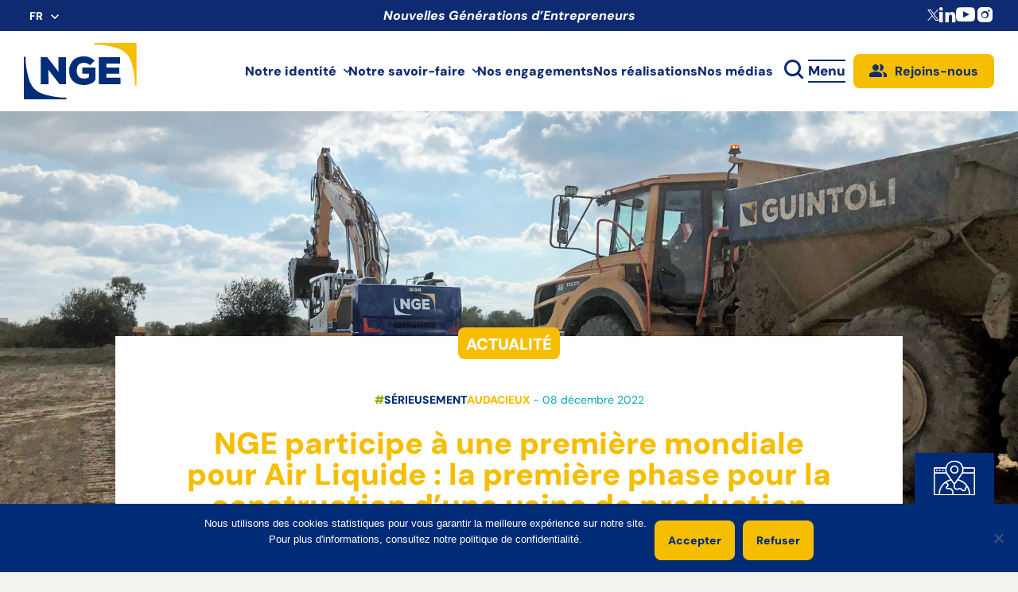

--- FILE ---
content_type: text/html; charset=UTF-8
request_url: https://www.nge.fr/nge-participe-a-une-premiere-mondiale-pour-air-liquide-la-premiere-phase-pour-la-construction-dune-usine-de-production-dhydrogene-renouvelable-ou-bas-carbone/
body_size: 69959
content:

<!DOCTYPE html>
<html>

<head>

         <!-- Google tag (gtag.js) -->
      <script async src="https://www.googletagmanager.com/gtag/js?id=G-71YW6F9SCE"></script>
      <script>
      window.dataLayer = window.dataLayer || [];
      function gtag(){dataLayer.push(arguments);}
      gtag('js', new Date());
      gtag('config', 'G-71YW6F9SCE');
      </script>
      
   <meta charset="utf-8">
   <meta charset="UTF-8">
   <link rel="dns-prefetch" href="//www.googletagmanager.com">
   <link rel="dns-prefetch" href="//www.google-analytics.com">

   <!-- <title>NGE</title> -->
   <meta name="viewport" content="width=device-width">
   <meta name="format-detection" content="telephone=no">
   <meta http-equiv="Content-Security-Policy" content="frame-ancestors 'self' *.linkedin.com *.www.linkedin.com">
   <!-- <link rel="canonical" href="https://agilis.net/"> -->

   <meta charset="UTF-8">

            <link rel="apple-touch-icon" sizes="180x180" href="https://www.nge.fr/app/uploads/2023/05/cropped-cropped-favicon2-180x180.jpg">
      <link rel="icon" type="image/png" sizes="32x32" href="https://www.nge.fr/app/uploads/2023/05/cropped-cropped-favicon2-32x32.jpg">
      <link rel="icon" type="image/png" sizes="16x16" href="https://www.nge.fr/app/uploads/2023/05/cropped-cropped-favicon2-32x32.jpg">
   
   <link rel="manifest" href="https://www.nge.fr/app/themes/nge-filiales/assets/img/favicons/site.webmanifest">
   <meta name="msapplication-TileColor" content="#000000">
   <meta name="theme-color" content="#ffffff">
   <meta name="apple-mobile-web-app-title" content="NGE">

    <meta name="language" content="fr">
   <meta name='robots' content='index, follow, max-image-preview:large, max-snippet:-1, max-video-preview:-1' />
	<style>img:is([sizes="auto" i], [sizes^="auto," i]) { contain-intrinsic-size: 3000px 1500px }</style>
	<link rel="alternate" href="https://www.nge.fr/nge-participe-a-une-premiere-mondiale-pour-air-liquide-la-premiere-phase-pour-la-construction-dune-usine-de-production-dhydrogene-renouvelable-ou-bas-carbone/" hreflang="fr" />
<link rel="alternate" href="https://www.nge.fr/es/nge-participa-en-una-primera-mundial-para-air-liquide-la-primera-fase-para-la-construccion-de-una-planta-de-produccion-de-hidrogeno-renovable-o-con-bajo-contenido-de-carbono/" hreflang="es" />

	<!-- This site is optimized with the Yoast SEO plugin v24.4 - https://yoast.com/wordpress/plugins/seo/ -->
	<title>NGE participe à une première mondiale pour Air Liquide : la première phase pour la construction d’une usine de production d’hydrogène renouvelable ou bas carbone - NGE</title>
	<link rel="canonical" href="https://www.nge.fr/nge-participe-a-une-premiere-mondiale-pour-air-liquide-la-premiere-phase-pour-la-construction-dune-usine-de-production-dhydrogene-renouvelable-ou-bas-carbone/" />
	<meta property="og:locale" content="fr_FR" />
	<meta property="og:locale:alternate" content="es_ES" />
	<meta property="og:type" content="article" />
	<meta property="og:title" content="NGE participe à une première mondiale pour Air Liquide : la première phase pour la construction d’une usine de production d’hydrogène renouvelable ou bas carbone - NGE" />
	<meta property="og:description" content="NGE achève la première phase pour la construction de l’usine de production d’hydrogène renouvelable ou bas carbone, nommée Air Liquide Normand’Hy. Cette unité permettra d’éviter l’émission de 250 000 tonnes de CO2 par an, une première mondiale !" />
	<meta property="og:url" content="https://www.nge.fr/nge-participe-a-une-premiere-mondiale-pour-air-liquide-la-premiere-phase-pour-la-construction-dune-usine-de-production-dhydrogene-renouvelable-ou-bas-carbone/" />
	<meta property="og:site_name" content="NGE" />
	<meta property="article:published_time" content="2022-12-08T09:03:58+00:00" />
	<meta property="article:modified_time" content="2022-12-09T10:25:10+00:00" />
	<meta property="og:image" content="https://www.nge.fr/app/uploads/2022/12/Air-liquide-1-scaled.jpg" />
	<meta property="og:image:width" content="2560" />
	<meta property="og:image:height" content="1920" />
	<meta property="og:image:type" content="image/jpeg" />
	<meta name="author" content="pthomass" />
	<meta name="twitter:card" content="summary_large_image" />
	<meta name="twitter:label1" content="Written by" />
	<meta name="twitter:data1" content="pthomass" />
	<script type="application/ld+json" class="yoast-schema-graph">{"@context":"https://schema.org","@graph":[{"@type":"Article","@id":"https://www.nge.fr/nge-participe-a-une-premiere-mondiale-pour-air-liquide-la-premiere-phase-pour-la-construction-dune-usine-de-production-dhydrogene-renouvelable-ou-bas-carbone/#article","isPartOf":{"@id":"https://www.nge.fr/nge-participe-a-une-premiere-mondiale-pour-air-liquide-la-premiere-phase-pour-la-construction-dune-usine-de-production-dhydrogene-renouvelable-ou-bas-carbone/"},"author":{"name":"pthomass","@id":"https://www.nge.fr/#/schema/person/6a64491afc8fc7cfee5a2d358f11e622"},"headline":"NGE participe à une première mondiale pour Air Liquide : la première phase pour la construction d’une usine de production d’hydrogène renouvelable ou bas carbone","datePublished":"2022-12-08T09:03:58+00:00","dateModified":"2022-12-09T10:25:10+00:00","mainEntityOfPage":{"@id":"https://www.nge.fr/nge-participe-a-une-premiere-mondiale-pour-air-liquide-la-premiere-phase-pour-la-construction-dune-usine-de-production-dhydrogene-renouvelable-ou-bas-carbone/"},"wordCount":28,"commentCount":0,"publisher":{"@id":"https://www.nge.fr/#organization"},"image":{"@id":"https://www.nge.fr/nge-participe-a-une-premiere-mondiale-pour-air-liquide-la-premiere-phase-pour-la-construction-dune-usine-de-production-dhydrogene-renouvelable-ou-bas-carbone/#primaryimage"},"thumbnailUrl":"https://www.nge.fr/app/uploads/2022/12/Air-liquide-1-scaled.jpg","articleSection":["Uncategorized"],"inLanguage":"fr-FR","potentialAction":[{"@type":"CommentAction","name":"Comment","target":["https://www.nge.fr/nge-participe-a-une-premiere-mondiale-pour-air-liquide-la-premiere-phase-pour-la-construction-dune-usine-de-production-dhydrogene-renouvelable-ou-bas-carbone/#respond"]}]},{"@type":"WebPage","@id":"https://www.nge.fr/nge-participe-a-une-premiere-mondiale-pour-air-liquide-la-premiere-phase-pour-la-construction-dune-usine-de-production-dhydrogene-renouvelable-ou-bas-carbone/","url":"https://www.nge.fr/nge-participe-a-une-premiere-mondiale-pour-air-liquide-la-premiere-phase-pour-la-construction-dune-usine-de-production-dhydrogene-renouvelable-ou-bas-carbone/","name":"NGE participe à une première mondiale pour Air Liquide : la première phase pour la construction d’une usine de production d’hydrogène renouvelable ou bas carbone - NGE","isPartOf":{"@id":"https://www.nge.fr/#website"},"primaryImageOfPage":{"@id":"https://www.nge.fr/nge-participe-a-une-premiere-mondiale-pour-air-liquide-la-premiere-phase-pour-la-construction-dune-usine-de-production-dhydrogene-renouvelable-ou-bas-carbone/#primaryimage"},"image":{"@id":"https://www.nge.fr/nge-participe-a-une-premiere-mondiale-pour-air-liquide-la-premiere-phase-pour-la-construction-dune-usine-de-production-dhydrogene-renouvelable-ou-bas-carbone/#primaryimage"},"thumbnailUrl":"https://www.nge.fr/app/uploads/2022/12/Air-liquide-1-scaled.jpg","datePublished":"2022-12-08T09:03:58+00:00","dateModified":"2022-12-09T10:25:10+00:00","breadcrumb":{"@id":"https://www.nge.fr/nge-participe-a-une-premiere-mondiale-pour-air-liquide-la-premiere-phase-pour-la-construction-dune-usine-de-production-dhydrogene-renouvelable-ou-bas-carbone/#breadcrumb"},"inLanguage":"fr-FR","potentialAction":[{"@type":"ReadAction","target":["https://www.nge.fr/nge-participe-a-une-premiere-mondiale-pour-air-liquide-la-premiere-phase-pour-la-construction-dune-usine-de-production-dhydrogene-renouvelable-ou-bas-carbone/"]}]},{"@type":"ImageObject","inLanguage":"fr-FR","@id":"https://www.nge.fr/nge-participe-a-une-premiere-mondiale-pour-air-liquide-la-premiere-phase-pour-la-construction-dune-usine-de-production-dhydrogene-renouvelable-ou-bas-carbone/#primaryimage","url":"https://www.nge.fr/app/uploads/2022/12/Air-liquide-1-scaled.jpg","contentUrl":"https://www.nge.fr/app/uploads/2022/12/Air-liquide-1-scaled.jpg","width":2560,"height":1920},{"@type":"BreadcrumbList","@id":"https://www.nge.fr/nge-participe-a-une-premiere-mondiale-pour-air-liquide-la-premiere-phase-pour-la-construction-dune-usine-de-production-dhydrogene-renouvelable-ou-bas-carbone/#breadcrumb","itemListElement":[{"@type":"ListItem","position":1,"name":"Accueil","item":"https://www.nge.fr/"},{"@type":"ListItem","position":2,"name":"NGE participe à une première mondiale pour Air Liquide : la première phase pour la construction d’une usine de production d’hydrogène renouvelable ou bas carbone"}]},{"@type":"WebSite","@id":"https://www.nge.fr/#website","url":"https://www.nge.fr/","name":"NGE","description":"","publisher":{"@id":"https://www.nge.fr/#organization"},"potentialAction":[{"@type":"SearchAction","target":{"@type":"EntryPoint","urlTemplate":"https://www.nge.fr/?s={search_term_string}"},"query-input":{"@type":"PropertyValueSpecification","valueRequired":true,"valueName":"search_term_string"}}],"inLanguage":"fr-FR"},{"@type":"Organization","@id":"https://www.nge.fr/#organization","name":"NGE Corporate","url":"https://www.nge.fr/","logo":{"@type":"ImageObject","inLanguage":"fr-FR","@id":"https://www.nge.fr/#/schema/logo/image/","url":"https://www.nge.fr/app/uploads/2019/06/logo-nge.png","contentUrl":"https://www.nge.fr/app/uploads/2019/06/logo-nge.png","width":212,"height":119,"caption":"NGE Corporate"},"image":{"@id":"https://www.nge.fr/#/schema/logo/image/"}},{"@type":"Person","@id":"https://www.nge.fr/#/schema/person/6a64491afc8fc7cfee5a2d358f11e622","name":"pthomass","image":{"@type":"ImageObject","inLanguage":"fr-FR","@id":"https://www.nge.fr/#/schema/person/image/","url":"https://secure.gravatar.com/avatar/a7324cbf0602c85693c31463ccef4110?s=96&d=mm&r=g","contentUrl":"https://secure.gravatar.com/avatar/a7324cbf0602c85693c31463ccef4110?s=96&d=mm&r=g","caption":"pthomass"},"url":"https://www.nge.fr/author/pthomasse/"}]}</script>
	<!-- / Yoast SEO plugin. -->


<link rel='dns-prefetch' href='//www.google.com' />
<link rel='dns-prefetch' href='//cdnjs.cloudflare.com' />
<link rel='dns-prefetch' href='//unpkg.com' />
<link rel='dns-prefetch' href='//cdn.jsdelivr.net' />

<link rel="alternate" type="application/rss+xml" title="NGE &raquo; NGE participe à une première mondiale pour Air Liquide : la première phase pour la construction d’une usine de production d’hydrogène renouvelable ou bas carbone Flux des commentaires" href="https://www.nge.fr/nge-participe-a-une-premiere-mondiale-pour-air-liquide-la-premiere-phase-pour-la-construction-dune-usine-de-production-dhydrogene-renouvelable-ou-bas-carbone/feed/" />
<style id='wp-emoji-styles-inline-css' type='text/css'>

	img.wp-smiley, img.emoji {
		display: inline !important;
		border: none !important;
		box-shadow: none !important;
		height: 1em !important;
		width: 1em !important;
		margin: 0 0.07em !important;
		vertical-align: -0.1em !important;
		background: none !important;
		padding: 0 !important;
	}
</style>
<link rel='stylesheet' id='wp-block-library-css' href='https://www.nge.fr/wp/wp-includes/css/dist/block-library/style.min.css?ver=afb2755b6277a7f9d55345be4532e186' type='text/css' media='all' />
<style id='acf-jobs-list-rh-talent-v2-style-inline-css' type='text/css'>
/* ==========================================================================
   GLOBAL LESS
   ========================================================================== */
/* Settings
   ========================================================================== */
/* ====================== */
/* colors */
/* ====================== */
/*--- main color 1 ---*/
/*--- main color 1 ---*/
/*--- main color 2 ---*/
/*--- main color 2 ---*/
/*--- main color 2 ---*/
/*--- black ---*/
/*--- grey dark ---*/
/*--- grey medium ---*/
/*--- grey light ---*/
/*--- white smoke ---*/
/*--- white smoke ---*/
/*--- white smoke ---*/
/*--- white ---*/
/*--- dark text color ---*/
/*--- default text color ---*/
/*--- medium text color ---*/
/*--- light text color ---*/
/*--- bleu facebook ---*/
/*--- bleu twitter ---*/
/*--- bleu linkedin ---*/
/*--- rouge pinterest ---*/
/*--- rouge google+ ---*/
/*--- rouge youtube ---*/
/*--- orange viadeo ---*/
/*--- orange vimeo ---*/
/*--- bleu instagram ---*/
/*--- bleu tumblr ---*/
/*--- rose flickr ---*/
/* define color array with values you will need for button and icons loop*/
/* ====================== */
/* font */
/* ====================== */
/*
Media queries limites based on :
https://medium.freecodecamp.org/the-100-correct-way-to-do-css-breakpoints-88d6a5ba1862
 */
/* --- 1px --- */
/* --- 400px --- */
/* < Small phones < */
/* --- 512px --- */
/* < Large phones < */
/* --- 608px --- */
/* --- 896px --- */
/* --- 896px --- */
/* < Tablets portrait < */
/* --- 1200px --- */
/* < Tablets landscape < */
/* --- 1408px --- */
/* < Small desktop < */
/* --- 1792px --- */
/* < Large desktop */
@media only screen {
  html {
    text-size-adjust: none;
  }
}
/* Layout
   ========================================================================== */
/* Components
   ========================================================================== */
body .card--offer {
  background-color: #fff;
  border: 1px solid #DFDFED;
  border-radius: 8px;
  padding: 2rem;
  position: relative;
  height: auto;
}
@media only screen and (max-width: 56em) {
  body .card--offer {
    padding: 2rem 1.5rem;
    padding-bottom: 3.5rem;
  }
}
body .card--offer > * {
  text-decoration: none;
}
body .card--offer .card-wrapper {
  height: 100%;
  display: flex;
  flex-direction: column;
}
body .card--offer .title {
  font-size: 2.2rem;
  line-height: 1.2;
  font-weight: 700;
  margin-bottom: 0.8em;
  text-transform: initial;
  color: var(--main-color-recrutement, #002c77);
}
body .card--tags {
  display: flex;
  flex-wrap: wrap;
  gap: 1rem;
  margin-bottom: 2rem;
}
body .card--tags span {
  font-size: 1.4rem;
  line-height: 1.2;
  font-weight: 400;
  padding: 0.25em 0.75em;
  border-radius: 4rem;
}
body .card--tags .type {
  background-color: #D6EFFF;
  color: #002c77;
}
body .card--tags .category {
  background-color: #FFEDBE;
  color: #6A3403;
}
body .card--content span {
  color: #303045;
  font-size: 1.5rem;
  line-height: 1.2;
}
body .card--content i {
  color: #303045;
  margin-right: 1.5rem;
  font-size: 2.2rem;
  min-width: 2.5rem;
  display: flexa;
  align-items: center;
  justify-content: center;
}
body .card--content i:before {
  color: #303045;
}
body .card--content li {
  display: flex;
  align-items: center;
}
body .card--content li + li {
  margin-top: 0.75rem;
}
body .card--logo {
  margin: 0;
  max-width: 10rem;
  overflow: hidden;
  position: absolute;
  right: 1rem;
  bottom: 1rem;
  border-radius: 50%;
}
@media only screen and (max-width: 56em) {
  body .card--logo {
    max-width: 7rem;
  }
}
body .card--logo img {
  max-width: 100%;
}

.page-part--offers {
  background-color: var(--background-color, #002c77);
  padding: 8rem 0;
}
@media only screen and (max-width: 1400px) {
  .page-part--offers .section-inner {
    max-width: 1140px;
  }
}
@media only screen and (max-width: 56em) {
  .page-part--offers .section-inner {
    padding-left: 0;
    padding-right: 0;
  }
}
.page-part--offers .part--header {
  text-align: center;
}
@media only screen and (max-width: 56em) {
  .page-part--offers .part--header {
    padding-left: 1rem;
    padding-right: 1rem;
  }
}
.page-part--offers .part--header h2 {
  font-size: 6rem;
  line-height: 1.2;
  color: var(--title-color, #fff);
  font-weight: 800;
  margin-bottom: 0.25em;
}
@media only screen and (max-width: 56em) {
  .page-part--offers .part--header h2 {
    font-size: 4rem;
  }
}
.page-part--offers .part--header span {
  font-size: 1.7rem;
  line-height: 1.3;
  font-weight: 400;
  color: var(--subtitle-color, #fff);
}
.page-part--offers .part--footer {
  text-align: center;
  margin-top: 0;
}
@media only screen and (max-width: 56em) {
  .page-part--offers .part--footer {
    padding-bottom: 2.5rem;
  }
}
.page-part--offers .part--footer a {
  width: max-content;
  font-weight: 700;
  appearance: none;
  border-radius: 8px;
  cursor: pointer;
  display: inline-flex;
  font-family: inherit;
  font-size: 1.8rem;
  justify-content: center;
  line-height: 1.2;
  margin: 0;
  overflow: hidden;
  padding: 1.6rem 2.4rem;
  position: relative;
  text-align: center;
  text-decoration: none !important;
  transition: 0.3s;
  vertical-align: middle;
  align-items: center;
  z-index: 1;
  background-color: var(--btn-background);
  color: var(--btn-color);
  border: 3px solid var(--btn-background);
}
@media only screen and (max-width: 56em) {
  .page-part--offers .part--footer a {
    padding: 1.2rem 2rem;
  }
}
.page-part--offers .part--footer a:hover, .page-part--offers .part--footer a:focus {
  background-color: var(--btn-background-hover);
  color: var(--btn-color-hover);
  border: 3px solid var(--btn-background-hover);
}
@media only screen and (max-width: 56em) {
  .page-part--offers .part--filters {
    overflow-x: auto;
  }
}
.page-part--offers .part--filters fieldset {
  display: flex;
  flex-wrap: wrap;
  justify-content: center;
  gap: 2rem 1.5rem;
  max-width: 80%;
  margin: 3rem auto 0;
}
@media only screen and (max-width: 56em) {
  .page-part--offers .part--filters fieldset {
    max-width: 90%;
    flex-wrap: nowrap;
    overflow-x: auto;
  }
}
.page-part--offers .part--filters fieldset > div {
  position: relative;
}
.page-part--offers .part--filters fieldset > div label {
  width: max-content;
  background-color: var(--filters-background, #fff);
  color: var(--filters-color, #002c77);
  font-weight: 700;
  appearance: none;
  border-radius: 8px;
  cursor: pointer;
  display: inline-flex;
  font-family: inherit;
  font-size: 1.7rem;
  justify-content: center;
  line-height: 1.2;
  margin: 0;
  overflow: hidden;
  padding: 1.2rem 2rem;
  position: relative;
  text-align: center;
  text-decoration: none !important;
  transition: 0.3s;
  vertical-align: middle;
  align-items: center;
  z-index: 1;
}
@media only screen and (max-width: 56em) {
  .page-part--offers .part--filters fieldset > div label {
    font-size: 1.5rem;
  }
}
.page-part--offers .part--filters fieldset > div input {
  position: absolute;
  left: 0;
  top: 0;
  width: 100%;
  height: 100%;
  z-index: 1;
}
.page-part--offers .part--filters fieldset > div input:checked + label, .page-part--offers .part--filters fieldset > div input.active + label {
  background-color: var(--filters-background-hover, #f6be00);
  color: var(--filters-color-hover, #002c77);
}
.page-part--offers .swiper {
  padding: 3rem 1.5rem;
}
@media only screen and (max-width: 1400px) {
  .page-part--offers .swiper {
    max-width: 92%;
  }
}
@media only screen and (max-width: 768px) {
  .page-part--offers .swiper {
    max-width: 88%;
    padding-left: 0.5rem;
    padding-right: 1rem;
  }
}
.page-part--offers .swiper .swiper-wrapper {
  padding: 1rem;
}
@media only screen and (max-width: 56em) {
  .page-part--offers .swiper .swiper-wrapper {
    padding: 0;
  }
}
.page-part--offers .icon-swiper:before {
  font-size: 4rem;
  color: var(--title-color, #fff);
}
@media only screen and (max-width: 1400px) {
  .page-part--offers .icon-swiper:before {
    left: 3rem;
  }
}
@media only screen and (max-width: 56em) {
  .page-part--offers .icon-swiper:before {
    font-size: 2.5rem;
    transform: translateY(100%);
  }
}
.page-part--offers [class^=swiper-button-] {
  color: transparent;
  z-index: 0;
}
.page-part--offers .swiper-button-prev--offers {
  left: -3rem;
  transform: translateY(200%);
}
.page-part--offers .swiper-button-prev--offers:after {
  opacity: 0;
}
@media only screen and (max-width: 1400px) {
  .page-part--offers .swiper-button-prev--offers {
    left: 2.5rem;
  }
}
@media only screen and (max-width: 992px) {
  .page-part--offers .swiper-button-prev--offers {
    left: 1.5rem;
    transform: translateY(250%);
  }
}
@media only screen and (max-width: 768px) {
  .page-part--offers .swiper-button-prev--offers {
    transform: translateY(100%);
  }
}
.page-part--offers .swiper-button-next:after {
  opacity: 0;
}
.page-part--offers .swiper-button-next--offers {
  transform: translateY(200%) rotate(180deg);
  right: -3rem;
}
@media only screen and (max-width: 1400px) {
  .page-part--offers .swiper-button-next--offers {
    right: 2.5rem;
  }
}
@media only screen and (max-width: 992px) {
  .page-part--offers .swiper-button-next--offers {
    right: 1.5rem;
    transform: translateY(250%) rotate(180deg);
  }
}
@media only screen and (max-width: 768px) {
  .page-part--offers .swiper-button-next--offers {
    transform: translateY(100%) rotate(180deg);
  }
}

/*# sourceMappingURL=style.css.map */

</style>
<style id='acf-hootsuite-style-inline-css' type='text/css'>
.page-part--hootsuite{padding:3rem 0;background-color:#fff}.page-part--hootsuite .section-inner{padding-left:0;padding-right:0}@media only screen and (max-width:1320px){.page-part--hootsuite .section-inner{padding-left:5rem;padding-right:5rem}}@media only screen and (max-width:56em){.page-part--hootsuite .section-inner{padding-left:1.5rem;padding-right:3rem}}.page-part--hootsuite .section-inner .part--header h2{margin:0;font-size:4rem;font-weight:900;text-transform:initial;padding-bottom:0}@media only screen and (max-width:56em){.page-part--hootsuite .section-inner .part--header h2{font-size:3rem;text-align:center}}.page-part--hootsuite .section-inner .part--header h2 .major{color:var(--title_1_color,#002c77)}.page-part--hootsuite .section-inner .part--header h2 .minor{color:var(--title_2_color,#f6be00)}.page-part--hootsuite .section-inner .swiper{padding:3rem 1.5rem}@media only screen and (max-width:56em){.page-part--hootsuite .section-inner .swiper{max-width:95%}}.page-part--hootsuite .section-inner .swiper-wrapper{padding:1rem}.page-part--hootsuite .section-inner [class^=swiper-button-]{color:transparent;z-index:0}.page-part--hootsuite .section-inner .icon-swiper:before{font-size:4rem}.page-part--hootsuite .section-inner .swiper-button-prev{left:-3rem}@media only screen and (max-width:1400px){.page-part--hootsuite .section-inner .swiper-button-prev{left:3rem}}@media only screen and (max-width:56em){.page-part--hootsuite .section-inner .swiper-button-prev{left:1.5rem}}.page-part--hootsuite .section-inner .swiper-button-next{transform:rotate(180deg);right:-3rem}@media only screen and (max-width:1400px){.page-part--hootsuite .section-inner .swiper-button-next{right:3rem}}@media only screen and (max-width:56em){.page-part--hootsuite .section-inner .swiper-button-next{right:1.5rem}}.page-part--hootsuite .section-inner .swiper-button-next .icon-swiper:before{color:#f6be00}.page-part--hootsuite .section-inner .card{box-shadow:0 4px 4px 0 rgba(0,0,0,.25);padding:0;display:flex;flex-direction:column;transition:box-shadow .3s ease-in-out;height:auto}.page-part--hootsuite .section-inner .card:hover{box-shadow:0 4px 10px 0 rgba(0,0,0,.4);transition:box-shadow .3s ease-in-out}.page-part--hootsuite .section-inner .card:hover .part-illustration img{transform:scale(1.05);transition:transform .3s ease-in-out}.page-part--hootsuite .section-inner .card .card-wrapper{height:100%;display:flex;flex-direction:column}.page-part--hootsuite .section-inner .card .part-illustration{max-height:230px;overflow:hidden;margin:0}.page-part--hootsuite .section-inner .card .part-illustration img{width:100%;height:100%;object-fit:cover;transform:scale(1);transition:transform .3s ease-in-out}.page-part--hootsuite .section-inner .card .part-header{padding:0 1rem 2rem}@media only screen and (max-width:56em){.page-part--hootsuite .section-inner .card .part-header{padding:1rem 0 2rem}}.page-part--hootsuite .section-inner .card .part-header a{display:flex;align-items:flex-end;gap:1.5rem;text-decoration:none;min-height:40px}@media only screen and (max-width:56em){.page-part--hootsuite .section-inner .card .part-header a{min-height:inherit}}.page-part--hootsuite .section-inner .card .part-header h4,.page-part--hootsuite .section-inner .card .part-header p{color:#002c77;font-weight:600;line-height:1;font-size:1.7rem;margin-bottom:0;max-width:calc(100% - 50px)}@media only screen and (max-width:56em){.page-part--hootsuite .section-inner .card .part-header h4,.page-part--hootsuite .section-inner .card .part-header p{font-size:1.6rem}}.page-part--hootsuite .section-inner .card .part-content{margin:2rem 1rem 1rem;padding:0 1rem;display:flex;flex-direction:column;flex:1 1 auto}@media only screen and (max-width:56em){.page-part--hootsuite .section-inner .card .part-content{margin:1rem 0}}.page-part--hootsuite .section-inner .card .part-content p{color:#002c77;font-size:1.6rem;line-height:1.2;font-weight:500;white-space:pre-wrap;height:initial;display:-webkit-box;-webkit-box-orient:vertical;text-overflow:ellipsis;overflow:hidden;-webkit-line-clamp:10;line-clamp:10}.page-part--hootsuite .section-inner .card .part-content .a-tag{display:inline-block;margin-top:2rem}.page-part--hootsuite .section-inner .part-footer{background-color:transparent;margin-top:auto;display:flex;justify-content:center;padding-bottom:1rem;padding-top:2rem}.page-part--hootsuite .section-inner .part-footer a{background-color:var(--card-background,#002c77);border-color:var(--card-background,#002c77);color:var(--card-color,#fff)}.page-part--hootsuite .section-inner .part-footer a:hover{color:var(--card-color_hover,#fff);background-color:var(--card-background_hover,#133e9c);border-color:var(--card-background_hover,#133e9c)}.page-part--hootsuite .section-inner .part-footer.card-footer a{padding:1.2rem 2rem;font-size:1.5rem}.page-part--hootsuite .section-inner .part-footer:not(.card-footer) a{background-color:var(--more-background,#002c77);border-color:var(--more-background,#002c77);color:var(--more-color,#fff);margin-top:2rem}@media only screen and (max-width:56em){.page-part--hootsuite .section-inner .part-footer:not(.card-footer) a{font-size:1.6rem;margin-top:0}}.page-part--hootsuite .section-inner .part-footer:not(.card-footer) a:hover{color:var(--more-color_hover,#fff);background-color:var(--more-background_hover,#133e9c);border-color:var(--more-background_hover,#133e9c)}
</style>
<style id='classic-theme-styles-inline-css' type='text/css'>
/*! This file is auto-generated */
.wp-block-button__link{color:#fff;background-color:#32373c;border-radius:9999px;box-shadow:none;text-decoration:none;padding:calc(.667em + 2px) calc(1.333em + 2px);font-size:1.125em}.wp-block-file__button{background:#32373c;color:#fff;text-decoration:none}
</style>
<style id='global-styles-inline-css' type='text/css'>
:root{--wp--preset--aspect-ratio--square: 1;--wp--preset--aspect-ratio--4-3: 4/3;--wp--preset--aspect-ratio--3-4: 3/4;--wp--preset--aspect-ratio--3-2: 3/2;--wp--preset--aspect-ratio--2-3: 2/3;--wp--preset--aspect-ratio--16-9: 16/9;--wp--preset--aspect-ratio--9-16: 9/16;--wp--preset--color--black: #000000;--wp--preset--color--cyan-bluish-gray: #abb8c3;--wp--preset--color--white: #ffffff;--wp--preset--color--pale-pink: #f78da7;--wp--preset--color--vivid-red: #cf2e2e;--wp--preset--color--luminous-vivid-orange: #ff6900;--wp--preset--color--luminous-vivid-amber: #fcb900;--wp--preset--color--light-green-cyan: #7bdcb5;--wp--preset--color--vivid-green-cyan: #00d084;--wp--preset--color--pale-cyan-blue: #8ed1fc;--wp--preset--color--vivid-cyan-blue: #0693e3;--wp--preset--color--vivid-purple: #9b51e0;--wp--preset--gradient--vivid-cyan-blue-to-vivid-purple: linear-gradient(135deg,rgba(6,147,227,1) 0%,rgb(155,81,224) 100%);--wp--preset--gradient--light-green-cyan-to-vivid-green-cyan: linear-gradient(135deg,rgb(122,220,180) 0%,rgb(0,208,130) 100%);--wp--preset--gradient--luminous-vivid-amber-to-luminous-vivid-orange: linear-gradient(135deg,rgba(252,185,0,1) 0%,rgba(255,105,0,1) 100%);--wp--preset--gradient--luminous-vivid-orange-to-vivid-red: linear-gradient(135deg,rgba(255,105,0,1) 0%,rgb(207,46,46) 100%);--wp--preset--gradient--very-light-gray-to-cyan-bluish-gray: linear-gradient(135deg,rgb(238,238,238) 0%,rgb(169,184,195) 100%);--wp--preset--gradient--cool-to-warm-spectrum: linear-gradient(135deg,rgb(74,234,220) 0%,rgb(151,120,209) 20%,rgb(207,42,186) 40%,rgb(238,44,130) 60%,rgb(251,105,98) 80%,rgb(254,248,76) 100%);--wp--preset--gradient--blush-light-purple: linear-gradient(135deg,rgb(255,206,236) 0%,rgb(152,150,240) 100%);--wp--preset--gradient--blush-bordeaux: linear-gradient(135deg,rgb(254,205,165) 0%,rgb(254,45,45) 50%,rgb(107,0,62) 100%);--wp--preset--gradient--luminous-dusk: linear-gradient(135deg,rgb(255,203,112) 0%,rgb(199,81,192) 50%,rgb(65,88,208) 100%);--wp--preset--gradient--pale-ocean: linear-gradient(135deg,rgb(255,245,203) 0%,rgb(182,227,212) 50%,rgb(51,167,181) 100%);--wp--preset--gradient--electric-grass: linear-gradient(135deg,rgb(202,248,128) 0%,rgb(113,206,126) 100%);--wp--preset--gradient--midnight: linear-gradient(135deg,rgb(2,3,129) 0%,rgb(40,116,252) 100%);--wp--preset--font-size--small: 13px;--wp--preset--font-size--medium: 20px;--wp--preset--font-size--large: 36px;--wp--preset--font-size--x-large: 42px;--wp--preset--spacing--20: 0.44rem;--wp--preset--spacing--30: 0.67rem;--wp--preset--spacing--40: 1rem;--wp--preset--spacing--50: 1.5rem;--wp--preset--spacing--60: 2.25rem;--wp--preset--spacing--70: 3.38rem;--wp--preset--spacing--80: 5.06rem;--wp--preset--shadow--natural: 6px 6px 9px rgba(0, 0, 0, 0.2);--wp--preset--shadow--deep: 12px 12px 50px rgba(0, 0, 0, 0.4);--wp--preset--shadow--sharp: 6px 6px 0px rgba(0, 0, 0, 0.2);--wp--preset--shadow--outlined: 6px 6px 0px -3px rgba(255, 255, 255, 1), 6px 6px rgba(0, 0, 0, 1);--wp--preset--shadow--crisp: 6px 6px 0px rgba(0, 0, 0, 1);}:where(.is-layout-flex){gap: 0.5em;}:where(.is-layout-grid){gap: 0.5em;}body .is-layout-flex{display: flex;}.is-layout-flex{flex-wrap: wrap;align-items: center;}.is-layout-flex > :is(*, div){margin: 0;}body .is-layout-grid{display: grid;}.is-layout-grid > :is(*, div){margin: 0;}:where(.wp-block-columns.is-layout-flex){gap: 2em;}:where(.wp-block-columns.is-layout-grid){gap: 2em;}:where(.wp-block-post-template.is-layout-flex){gap: 1.25em;}:where(.wp-block-post-template.is-layout-grid){gap: 1.25em;}.has-black-color{color: var(--wp--preset--color--black) !important;}.has-cyan-bluish-gray-color{color: var(--wp--preset--color--cyan-bluish-gray) !important;}.has-white-color{color: var(--wp--preset--color--white) !important;}.has-pale-pink-color{color: var(--wp--preset--color--pale-pink) !important;}.has-vivid-red-color{color: var(--wp--preset--color--vivid-red) !important;}.has-luminous-vivid-orange-color{color: var(--wp--preset--color--luminous-vivid-orange) !important;}.has-luminous-vivid-amber-color{color: var(--wp--preset--color--luminous-vivid-amber) !important;}.has-light-green-cyan-color{color: var(--wp--preset--color--light-green-cyan) !important;}.has-vivid-green-cyan-color{color: var(--wp--preset--color--vivid-green-cyan) !important;}.has-pale-cyan-blue-color{color: var(--wp--preset--color--pale-cyan-blue) !important;}.has-vivid-cyan-blue-color{color: var(--wp--preset--color--vivid-cyan-blue) !important;}.has-vivid-purple-color{color: var(--wp--preset--color--vivid-purple) !important;}.has-black-background-color{background-color: var(--wp--preset--color--black) !important;}.has-cyan-bluish-gray-background-color{background-color: var(--wp--preset--color--cyan-bluish-gray) !important;}.has-white-background-color{background-color: var(--wp--preset--color--white) !important;}.has-pale-pink-background-color{background-color: var(--wp--preset--color--pale-pink) !important;}.has-vivid-red-background-color{background-color: var(--wp--preset--color--vivid-red) !important;}.has-luminous-vivid-orange-background-color{background-color: var(--wp--preset--color--luminous-vivid-orange) !important;}.has-luminous-vivid-amber-background-color{background-color: var(--wp--preset--color--luminous-vivid-amber) !important;}.has-light-green-cyan-background-color{background-color: var(--wp--preset--color--light-green-cyan) !important;}.has-vivid-green-cyan-background-color{background-color: var(--wp--preset--color--vivid-green-cyan) !important;}.has-pale-cyan-blue-background-color{background-color: var(--wp--preset--color--pale-cyan-blue) !important;}.has-vivid-cyan-blue-background-color{background-color: var(--wp--preset--color--vivid-cyan-blue) !important;}.has-vivid-purple-background-color{background-color: var(--wp--preset--color--vivid-purple) !important;}.has-black-border-color{border-color: var(--wp--preset--color--black) !important;}.has-cyan-bluish-gray-border-color{border-color: var(--wp--preset--color--cyan-bluish-gray) !important;}.has-white-border-color{border-color: var(--wp--preset--color--white) !important;}.has-pale-pink-border-color{border-color: var(--wp--preset--color--pale-pink) !important;}.has-vivid-red-border-color{border-color: var(--wp--preset--color--vivid-red) !important;}.has-luminous-vivid-orange-border-color{border-color: var(--wp--preset--color--luminous-vivid-orange) !important;}.has-luminous-vivid-amber-border-color{border-color: var(--wp--preset--color--luminous-vivid-amber) !important;}.has-light-green-cyan-border-color{border-color: var(--wp--preset--color--light-green-cyan) !important;}.has-vivid-green-cyan-border-color{border-color: var(--wp--preset--color--vivid-green-cyan) !important;}.has-pale-cyan-blue-border-color{border-color: var(--wp--preset--color--pale-cyan-blue) !important;}.has-vivid-cyan-blue-border-color{border-color: var(--wp--preset--color--vivid-cyan-blue) !important;}.has-vivid-purple-border-color{border-color: var(--wp--preset--color--vivid-purple) !important;}.has-vivid-cyan-blue-to-vivid-purple-gradient-background{background: var(--wp--preset--gradient--vivid-cyan-blue-to-vivid-purple) !important;}.has-light-green-cyan-to-vivid-green-cyan-gradient-background{background: var(--wp--preset--gradient--light-green-cyan-to-vivid-green-cyan) !important;}.has-luminous-vivid-amber-to-luminous-vivid-orange-gradient-background{background: var(--wp--preset--gradient--luminous-vivid-amber-to-luminous-vivid-orange) !important;}.has-luminous-vivid-orange-to-vivid-red-gradient-background{background: var(--wp--preset--gradient--luminous-vivid-orange-to-vivid-red) !important;}.has-very-light-gray-to-cyan-bluish-gray-gradient-background{background: var(--wp--preset--gradient--very-light-gray-to-cyan-bluish-gray) !important;}.has-cool-to-warm-spectrum-gradient-background{background: var(--wp--preset--gradient--cool-to-warm-spectrum) !important;}.has-blush-light-purple-gradient-background{background: var(--wp--preset--gradient--blush-light-purple) !important;}.has-blush-bordeaux-gradient-background{background: var(--wp--preset--gradient--blush-bordeaux) !important;}.has-luminous-dusk-gradient-background{background: var(--wp--preset--gradient--luminous-dusk) !important;}.has-pale-ocean-gradient-background{background: var(--wp--preset--gradient--pale-ocean) !important;}.has-electric-grass-gradient-background{background: var(--wp--preset--gradient--electric-grass) !important;}.has-midnight-gradient-background{background: var(--wp--preset--gradient--midnight) !important;}.has-small-font-size{font-size: var(--wp--preset--font-size--small) !important;}.has-medium-font-size{font-size: var(--wp--preset--font-size--medium) !important;}.has-large-font-size{font-size: var(--wp--preset--font-size--large) !important;}.has-x-large-font-size{font-size: var(--wp--preset--font-size--x-large) !important;}
:where(.wp-block-post-template.is-layout-flex){gap: 1.25em;}:where(.wp-block-post-template.is-layout-grid){gap: 1.25em;}
:where(.wp-block-columns.is-layout-flex){gap: 2em;}:where(.wp-block-columns.is-layout-grid){gap: 2em;}
:root :where(.wp-block-pullquote){font-size: 1.5em;line-height: 1.6;}
</style>
<link rel='stylesheet' id='cookie-notice-front-css' href='https://www.nge.fr/app/plugins/cookie-notice/css/front.min.css?ver=2.5.5' type='text/css' media='all' />
<link rel='stylesheet' id='nge-talent-css' href='https://www.nge.fr/app/plugins/nge-talentsoft/public/css/nge-talent-public.min.css?ver=3.0.1' type='text/css' media='all' />
<link rel='stylesheet' id='theme-styles-css' href='https://www.nge.fr/app/themes/nge-filiales/assets/css/styles.min.css?ver=afb2755b6277a7f9d55345be4532e186' type='text/css' media='all' />
<link rel='stylesheet' id='theme-styles-swiper-css' href='https://cdn.jsdelivr.net/npm/swiper@11/swiper-bundle.min.css?ver=2.0.12' type='text/css' media='all' />
<link rel='stylesheet' id='aos-styles-css' href='//unpkg.com/aos@next/dist/aos.css?ver=afb2755b6277a7f9d55345be4532e186' type='text/css' media='all' />
<link rel='stylesheet' id='parent-style-css' href='https://www.nge.fr/app/themes/nge-filiales/style.css?v=2.0.19&#038;ver=afb2755b6277a7f9d55345be4532e186' type='text/css' media='all' />
<link rel='stylesheet' id='corporate-css-css' href='https://www.nge.fr/app/themes/nge-corporate/assets/css/styles-corpo.min.css?ver=afb2755b6277a7f9d55345be4532e186' type='text/css' media='all' />
<style id='rocket-lazyload-inline-css' type='text/css'>
.rll-youtube-player{position:relative;padding-bottom:56.23%;height:0;overflow:hidden;max-width:100%;}.rll-youtube-player:focus-within{outline: 2px solid currentColor;outline-offset: 5px;}.rll-youtube-player iframe{position:absolute;top:0;left:0;width:100%;height:100%;z-index:100;background:0 0}.rll-youtube-player img{bottom:0;display:block;left:0;margin:auto;max-width:100%;width:100%;position:absolute;right:0;top:0;border:none;height:auto;-webkit-transition:.4s all;-moz-transition:.4s all;transition:.4s all}.rll-youtube-player img:hover{-webkit-filter:brightness(75%)}.rll-youtube-player .play{height:100%;width:100%;left:0;top:0;position:absolute;background:url(https://www.nge.fr/app/plugins/wp-rocket/assets/img/youtube.png) no-repeat center;background-color: transparent !important;cursor:pointer;border:none;}
</style>
<script type="text/javascript" src="https://www.nge.fr/app/themes/nge-filiales/assets/js/libs/jquery.min.js?ver=afb2755b6277a7f9d55345be4532e186" id="jquery-js"></script>
<script type="text/javascript" src="https://www.nge.fr/app/plugins/advanced-custom-fields-pro/assets/build/js/acf.min.js?ver=6.3.12" id="acf-js"></script>
<script type="text/javascript" src="https://cdn.jsdelivr.net/npm/swiper@11/swiper-bundle.min.js?ver=afb2755b6277a7f9d55345be4532e186" id="script-swiper-js"></script>
<script type="text/javascript" src="https://www.nge.fr/app/plugins/nge-talentsoft/includes/blocks/jobsListRHv2/script.js?ver=1.0" id="job-list-rh-script-js"></script>
<script type="text/javascript" id="cookie-notice-front-js-before">
/* <![CDATA[ */
var cnArgs = {"ajaxUrl":"https:\/\/www.nge.fr\/wp\/wp-admin\/admin-ajax.php","nonce":"ad0daac822","hideEffect":"fade","position":"bottom","onScroll":false,"onScrollOffset":100,"onClick":false,"cookieName":"cookie_notice_accepted","cookieTime":2592000,"cookieTimeRejected":2592000,"globalCookie":false,"redirection":true,"cache":true,"revokeCookies":false,"revokeCookiesOpt":"automatic"};
/* ]]> */
</script>
<script type="text/javascript" src="https://www.nge.fr/app/plugins/cookie-notice/js/front.min.js?ver=2.5.5" id="cookie-notice-front-js"></script>
<script type="text/javascript" src="https://www.google.com/recaptcha/api.js?render=explicit&amp;ver=1.0.0" id="google-recaptcha-js"></script>
<script type="text/javascript" src="https://www.nge.fr/app/plugins/nge-talentsoft/public/js/nge-talent-captcha.js?ver=3.0.1" id="nge-talent-captcha-js"></script>
<script type="text/javascript" id="nge-talent-js-extra">
/* <![CDATA[ */
var ngetalent = {"ajaxurl":"https:\/\/www.nge.fr\/wp\/wp-admin\/admin-ajax.php?lang=fr","accountcreate":"Votre compte \u00e0 \u00e9t\u00e9 cr\u00e9\u00e9 avec succ\u00e8s.","passwordSent":"Un lien de r\u00e9initialisation vous a \u00e9t\u00e9 envoy\u00e9. Veuillez v\u00e9rifier vos Emails.","moreofferslabel":"Voir plus d'offres","spontaneouscandidate":"Candidature spontan\u00e9e","validconsent":"Champ n\u00e9cessaire \u00e0 la cr\u00e9ation du compte.","yourconnected":"Vous \u00eates d\u00e9sormais connect\u00e9.","spontaneousok":"Votre candidature a \u00e9t\u00e9 envoy\u00e9e","fieldsrequired":"Champ(s) obligatoire(s)","applicationsending":"Votre candidature a bien \u00e9t\u00e9 envoy\u00e9e. Un recruteur reviendra vers vous rapidement.","offers":"offres","nooffre":"<strong>0 offre<\/strong> pour le moment mais \u00e7a arrive !","correspondent":"correspondent \u00e0 votre recherche :","fillfield":"Remplir ce champ","contrat":"Contrat :","localisation":"Localisation : ","domaine":"Domaine :","publishon":"Publi\u00e9 le :","homeurl":"https:\/\/www.nge.fr\/offre","currentlanguage":"fr","offerurl":"https:\/\/www.nge.fr\/offre"};
/* ]]> */
</script>
<script type="text/javascript" src="https://www.nge.fr/app/plugins/nge-talentsoft/public/js/nge-talent-public.js?ver=3.0.1" id="nge-talent-js"></script>
<link rel="https://api.w.org/" href="https://www.nge.fr/wp-json/" /><link rel="alternate" title="JSON" type="application/json" href="https://www.nge.fr/wp-json/wp/v2/posts/45024" /><link rel="EditURI" type="application/rsd+xml" title="RSD" href="https://www.nge.fr/wp/xmlrpc.php?rsd" />

<link rel='shortlink' href='https://www.nge.fr/?p=45024' />
<link rel="alternate" title="oEmbed (JSON)" type="application/json+oembed" href="https://www.nge.fr/wp-json/oembed/1.0/embed?url=https%3A%2F%2Fwww.nge.fr%2Fnge-participe-a-une-premiere-mondiale-pour-air-liquide-la-premiere-phase-pour-la-construction-dune-usine-de-production-dhydrogene-renouvelable-ou-bas-carbone%2F" />
<link rel="alternate" title="oEmbed (XML)" type="text/xml+oembed" href="https://www.nge.fr/wp-json/oembed/1.0/embed?url=https%3A%2F%2Fwww.nge.fr%2Fnge-participe-a-une-premiere-mondiale-pour-air-liquide-la-premiere-phase-pour-la-construction-dune-usine-de-production-dhydrogene-renouvelable-ou-bas-carbone%2F&#038;format=xml" />
<link rel="icon" href="https://www.nge.fr/app/uploads/2023/05/cropped-cropped-favicon2-32x32.jpg" sizes="32x32" />
<link rel="icon" href="https://www.nge.fr/app/uploads/2023/05/cropped-cropped-favicon2-192x192.jpg" sizes="192x192" />
<link rel="apple-touch-icon" href="https://www.nge.fr/app/uploads/2023/05/cropped-cropped-favicon2-180x180.jpg" />
<meta name="msapplication-TileImage" content="https://www.nge.fr/app/uploads/2023/05/cropped-cropped-favicon2-270x270.jpg" />
		<style type="text/css" id="wp-custom-css">
			#title-radio{
	font-size:30px;
	text-align:left;
	border-left:10px solid;
	padding-left:15px;
	color: #002C77
}

#radio-header{
	text-align:center;
}

.monbouton{
	background-color: transparent;
	color:#595959;
    font-weight: bold;
    text-align: center;
    white-space: nowrap;
    vertical-align: middle;
    -webkit-user-select: none;
    -moz-user-select: none;
    -ms-user-select: none;
    user-select: none;
    border: 1px solid #595959;
    padding: 0.8rem 1.8rem;
		text-decoration:none;
    font-size: 1.4rem;
    line-height: 1.5;
    border-radius: 0.25rem;
    transition: color .15s ease-in-out,background-color .15s ease-in-out,border-color .15s ease-in-out,box-shadow .15s ease-in-out;
}
#btn1{
	color:white;
	background-color: #F6BE00;
border:none;
	 padding: 0.9rem 1.9rem;
}


body .chiffres-cles .chiffres-block-item{
	text-align: center;
}		</style>
		<noscript><style id="rocket-lazyload-nojs-css">.rll-youtube-player, [data-lazy-src]{display:none !important;}</style></noscript>
<meta name="generator" content="WP Rocket 3.18.3" data-wpr-features="wpr_lazyload_images wpr_lazyload_iframes wpr_desktop" /></head>

<body class="post-template-default single single-post postid-45024 single-format-standard custom-edito actu-page cookies-not-set">
<!-- <body > -->
   <div id="body">
   <a id="anchor-body" tabindex="-1"></a>

   
<nav id="main-top" class="navbar navbar-top" style="--background-secondary-header: #0e2b72;--color-secondary-items: #fff;--color-secondary-items-hover: #f6be00;">
  <div class="container">

    <section id="nav-top-left" class="navbar-nav">
            <div class="lang-switcher">
          <button class="btn-lang js-toggle-nav-panel"><span>fr</span>
            <svg class="a-icon as--20 as--secondary" aria-hidden="true" focusable="false">
              <use xlink:href="https://www.nge.fr/app/themes/nge-filiales/assets/img/svg/icon-sprite.svg#icon-arrow"></use>
            </svg>
          </button>
          <ul class="nav-panel-lang">
                          <li>
                <a href="https://www.nge.fr/en/">en</a>
              </li>
                          <li>
                <a href="https://www.nge.fr/es/nge-participa-en-una-primera-mundial-para-air-liquide-la-primera-fase-para-la-construccion-de-una-planta-de-produccion-de-hidrogeno-renovable-o-con-bajo-contenido-de-carbono/">es</a>
              </li>
                      </ul>
        </div>
          </section>
    
        <div id="nav-top-center">
      <p><em><strong>Nouvelles Générations d&rsquo;Entrepreneurs</strong></em></p>
    </div>
        
    <ul id="nav-top-right" class="navbar-nav">
            <li>
          <a href="https://twitter.com/groupe_NGE" target="_blank" title="Suivez nous sur Twitter" class="picto-socials icon-twitter"></a>
        </li>
                <li>
          <a href="https://www.linkedin.com/company/groupe-nge/?originalSubdomain=fr" target="_blank" title="Suivez nous sur Linkedin" class="picto-socials icon-linkedin"></a>
        </li>
                <li>
          <a href="https://www.youtube.com/channel/UC5M_Z5vYDJ8NkE2mj3K8bkQ" target="_blank" title="Suivez nous sur YouTube" class="picto-socials icon-youtube"></a>
        </li>
                <li>
          <a href="https://www.instagram.com/nge_btp/" target="_blank" title="Suivez nous sur en Instagram" class="picto-socials icon-instagram"></a>
        </li>
            </ul>

  </div>
</nav>

<header id="main-header" class="sticky-mobile"  style="--background-header: #fff;--color-items: #0e2b72;--color-items-hover: #f6be00;--background-medias: rgb(246,190,0);--background-medias-hover: #0e2b72;--color-medias: rgb(14,43,114);--color-medias-hover: #fff;--background-search: #0e2b72;--color-items-search: #0e2b72;">

  <nav id="main-navbar" class="navbar sticky">

    <div class="container">

      <div id="nav-main-left" class="navbar-nav">
        <a href="https://www.nge.fr/" class="navbar-brand">
          <img src="data:image/svg+xml,%3Csvg%20xmlns='http://www.w3.org/2000/svg'%20viewBox='0%200%200%200'%3E%3C/svg%3E" alt="" data-lazy-src="https://www.nge.fr/app/uploads/2023/01/logo-nge.svg"><noscript><img src="https://www.nge.fr/app/uploads/2023/01/logo-nge.svg" alt=""></noscript>
        </a>
        <div class="linkedin-widget">
						<script src="https://platform.linkedin.com/in.js" type="text/javascript">lang: en_US</script>
						<script type="IN/FollowCompany" data-id="770174" data-counter="bottom"></script>
					</div>
      </div>

            <ul id="nav-main-center" class="navbar-nav navbar-collapse collapse main-navbar">
                  <li class="nav-item nav-item--has-children">
            <a href="">Notre identité</a> 
                        <ul class="sub-menu">
                              <li class="nav-item">
                  <a class="nav-link icon-arrow-right" href="https://www.nge.fr/qui-sommes-nous/">Qui sommes-nous ?</a>
                </li>
                              <li class="nav-item">
                  <a class="nav-link icon-arrow-right" href="https://www.nge.fr/gouvernance/">Gouvernance</a>
                </li>
                              <li class="nav-item">
                  <a class="nav-link icon-arrow-right" href="https://www.nge.fr/finance/">Finance</a>
                </li>
                          </ul>
                      </li>
                  <li class="nav-item nav-item--has-children">
            <a href="">Notre savoir-faire</a> 
                        <ul class="sub-menu">
                              <li class="nav-item">
                  <a class="nav-link icon-arrow-right" href="https://www.nge.fr/les-metiers-de-nge/">Métiers</a>
                </li>
                              <li class="nav-item">
                  <a class="nav-link icon-arrow-right" href="http://www.nge.fr/nos-medias/chantier">Réalisations</a>
                </li>
                              <li class="nav-item">
                  <a class="nav-link icon-arrow-right" href="https://www.nge.fr/innovation/">R&#038;D et Innovation</a>
                </li>
                          </ul>
                      </li>
                  <li class="nav-item ">
            <a href="https://www.nge.fr/nos-engagements-rse/">Nos engagements</a> 
                      </li>
                  <li class="nav-item ">
            <a href="https://www.nge.fr/nos-medias/chantier">Nos réalisations</a> 
                      </li>
                  <li class="nav-item ">
            <a href="http://www.nge.fr/nos-medias/presse">Nos médias</a> 
                      </li>
              </ul>
      
      <ul id="nav-main-right" class="navbar-nav">
        
        <button type="button" class="search-button" aria-label="toggle search">
          <svg width="24" height="24" viewBox="0 0 24 24" fill="none" xmlns="http://www.w3.org/2000/svg">
          <path fill-rule="evenodd" clip-rule="evenodd" d="M18.9625 16.8351L27 24.8726L24.8726 27L16.8351 18.9625C15.0771 20.279 12.8942 21.0589 10.5291 21.0589C4.71389 21.0589 0 16.3446 0 10.5291C0 4.71364 4.71402 0 10.5291 0C16.3442 0 21.0589 4.71403 21.0589 10.5291C21.0589 12.8942 20.279 15.0772 18.9625 16.8351ZM10.5291 18.0502C14.6829 18.0502 18.0503 14.6829 18.0503 10.529C18.0503 6.37523 14.683 3.00847 10.5291 3.00847C6.37536 3.00847 3.00859 6.37549 3.00859 10.529C3.00859 14.6827 6.37562 18.0502 10.5291 18.0502Z" fill=""/>
          </svg>
        </button>

        <button class="menu-button" aria-label="Accès au menu">
          Menu        </button>

                <a href="https://www.nge-recrute.fr/rejoins-nge/" class="header-link-media as--desktop icon-join" title="Rejoins-nous" target="_blank">
          Rejoins-nous        </a>
        
      </ul>

            <nav class="navbar-nav navbar-collapse collapse secondary-navbar">
                <ul class="navbar-nav--secondary">
                      <li class="nav-item ">
              <a href="https://www.nge.fr/nos-medias/social">NGE sur les réseaux</a> 
                          </li>
                      <li class="nav-item ">
              <a href="https://www.nge.fr/nos-medias/documents">NGE Documents</a> 
                          </li>
                      <li class="nav-item ">
              <a href="https://www.nge.fr/lesjeuxdubtp/">Les jeux du BTP</a> 
                          </li>
                  </ul>
                        <ul class="navbar-nav--tertiary">
                      <li class="nav-item">
              <a href="https://www.nge-recrute.fr/rejoins-nge/" class="icon-join">Rejoins NGE</a> 
            </li>
                      <li class="nav-item">
              <a href="https://www.fournisseur.nge.fr/" class="icon-fournisseur">Espace fournisseur</a> 
            </li>
                      <li class="nav-item">
              <a href="https://www.nge.fr/contact/" class="icon-contact">Contactez-nous</a> 
            </li>
                  </ul>
              </nav>
      
    </div>
  </nav>

    <nav class="header-nav">
    <!-- <div class="header-left"> -->
      <button class="menu-button" aria-label="Accès au menu">
        Menu      </button>
    <!-- </div> -->
    <ul class="nav">
              <li class="nav-item nav-item--has-children">
          <a href="">Notre identité</a> 
                    <ul class="sub-menu">
                          <li class="nav-item">
                <a class="nav-link icon-arrow-right" href="https://www.nge.fr/qui-sommes-nous/">Qui sommes-nous ?</a>
              </li>
                          <li class="nav-item">
                <a class="nav-link icon-arrow-right" href="https://www.nge.fr/gouvernance/">Gouvernance</a>
              </li>
                          <li class="nav-item">
                <a class="nav-link icon-arrow-right" href="https://www.nge.fr/finance/">Finance</a>
              </li>
                      </ul>
                  </li>
              <li class="nav-item nav-item--has-children">
          <a href="">Notre savoir-faire</a> 
                    <ul class="sub-menu">
                          <li class="nav-item">
                <a class="nav-link icon-arrow-right" href="https://www.nge.fr/les-metiers-de-nge/">Métiers</a>
              </li>
                          <li class="nav-item">
                <a class="nav-link icon-arrow-right" href="http://www.nge.fr/nos-medias/chantier">Réalisations</a>
              </li>
                          <li class="nav-item">
                <a class="nav-link icon-arrow-right" href="https://www.nge.fr/innovation/">R&#038;D et Innovation</a>
              </li>
                      </ul>
                  </li>
              <li class="nav-item ">
          <a href="https://www.nge.fr/nos-engagements-rse/">Nos engagements</a> 
                  </li>
              <li class="nav-item ">
          <a href="https://www.nge.fr/nos-medias/chantier">Nos réalisations</a> 
                  </li>
              <li class="nav-item ">
          <a href="http://www.nge.fr/nos-medias/presse">Nos médias</a> 
                  </li>
                    <li class="nav-item nav-item--secondary-0 ">
          <a href="https://www.nge.fr/nos-medias/social">NGE sur les réseaux</a> 
                  </li>
              <li class="nav-item nav-item--secondary-1 ">
          <a href="https://www.nge.fr/nos-medias/documents">NGE Documents</a> 
                  </li>
              <li class="nav-item nav-item--secondary-2 ">
          <a href="https://www.nge.fr/lesjeuxdubtp/">Les jeux du BTP</a> 
                  </li>
                    <li class="nav-item nav-item--tertiary-0">
          <a href="https://www.nge-recrute.fr/rejoins-nge/" class="icon-join">Rejoins NGE</a> 
        </li>
              <li class="nav-item nav-item--tertiary-1">
          <a href="https://www.fournisseur.nge.fr/" class="icon-fournisseur">Espace fournisseur</a> 
        </li>
              <li class="nav-item nav-item--tertiary-2">
          <a href="https://www.nge.fr/contact/" class="icon-contact">Contactez-nous</a> 
        </li>
            <!--         <li>
        <a href="https://www.nge-recrute.fr/rejoins-nge/" class="header-link-media icon-join" title="Rejoins-nous">
          Rejoins-nous        </a>
        </li>
         -->
    </ul>
      
  </nav>
  </header>

<aside id="main-search" style="--background-header: #fff;--color-items: #0e2b72;--color-items-hover: #f6be00;--background-medias: rgb(246,190,0);--background-medias-hover: #0e2b72;--color-medias: rgb(14,43,114);--color-medias-hover: #fff;--background-search: #0e2b72;--color-items-search: #0e2b72;">
  <form role="search" method="get" action="https://www.nge.fr/" class="header-search">
    <section class="form--part">
      <div class="form-field">
        <input type="text" name="s" id="s" value="" placeholder="Rechercher...">
        <button class="a-button as--icon as--secondary" type="submit">
          <span class="title-mobile">Rechercher</span>
          <svg class="a-icon as--20 as--white" aria-hidden="true" focusable="false">
            <use xlink:href="https://www.nge.fr/app/themes/nge-filiales/assets/img/svg/icon-sprite.svg#icon-search"></use>
          </svg>
        </button>
      </div>

      <button type="button" class="close search-close" data-dismiss="header-search" aria-label="Close">
          <svg class="a-icon as--30" aria-hidden="true" focusable="false">
              <use xlink:href="https://www.nge.fr/app/themes/nge-corporate/assets/img/svg/icon-sprite.svg#icon-cross"></use>
          </svg>
      </button>
    </section>

  </form>
</aside>

   <main role="main">
      <div id="main-content" class="main-content">       <div class="big-banner">
        <picture class="big-banner-item">
                                <img src="data:image/svg+xml,%3Csvg%20xmlns='http://www.w3.org/2000/svg'%20viewBox='0%200%200%200'%3E%3C/svg%3E" alt="" data-lazy-src="https://www.nge.fr/app/uploads/2022/12/Air-liquide-1-scaled.jpg"><noscript><img src="https://www.nge.fr/app/uploads/2022/12/Air-liquide-1-scaled.jpg" alt=""></noscript>
                    </picture>
    </div>
    

<section class="section-marginTop40">

            <div class="section-inner">
            <div class="edito">
                <div class="content">
                    <span class="a-tagPage"><span>Actualité</span></span>
                                            <p class="h-align-center h-margin-top-20 h-margin-bottom-0">
                            <span class="a-tag">
                            <span class="hash">#</span><span>Sérieusement</span><span class="as--secondary">audacieux</span>
                            </span>
                            <span class="a-date">- 08 décembre 2022</span>
                        </p>
                                        <h1>NGE participe à une première mondiale pour Air Liquide : la première phase pour la construction d’une usine de production d’hydrogène renouvelable ou bas carbone</h1>
                </div>
            </div>
            <div class="edito">
                <div class="content">
                                    <h2 class="as--subtitle">NGE achève la première phase pour la construction de l’usine de production d’hydrogène renouvelable ou bas carbone, nommée Air Liquide Normand’Hy. Cette unité permettra d’éviter l’émission de 250 000 tonnes de CO2 par an, une première mondiale !</h2>
                                </div>
            </div>
        </div>
    
        
        <section class="block-text section-inner">
            <div class="editor-wysiwyg-custom">
                <div class="edito">
                    <div class="content">
                        <p>Les équipes de GUINTOLI, filiale terrassement de NGE, réalisent les travaux de pré-terrassement des sols pour y accueillir une plateforme de 12 hectares à Saint Jean de Folleville dans la ZAC Port-Jérôme 2. Le chantier se déroule en 3 phases et a pour objectif de préparer le sol à accueillir les fondations de la future usine. C’est un premier lot indispensable pour la stabilité de la future structure.</p>
<p>Démarrés en septembre 2022, les travaux se poursuivent et la première étape vient d’être franchie, fin octobre. Elle consistait à décaper la terre végétale et remblayer la surface sur 50 cm pour mettre hors d’eau le chantier situé dans un ancien marais de la Seine.</p>
<p>La seconde phase consistera à remblayer la zone sur un mètre de haut. Suivra ensuite la troisième phase consistant à réaliser un pré-chargement sur la zone et à rajouter deux mètres de matériaux en remblais. Cela permettra de tasser la zone afin de consolider le sol et comprimer la terre pour éviter de futures déformations de structure.</p>
<p>Situés dans un ancien marais, et donc avec de l’eau à faible profondeur, les travaux se situent dans environnement complexe nécessitant l’adaptation des méthodes de travail.</p>
<p><strong>Une empreinte carbone limitée </strong></p>
<p>Les remblais sont réalisés en granulats marins. La proximité avec la Seine facilite l’approvisionnement en matériaux et permet d’éviter des trajets en carrière limitant ainsi l’empreinte carbone. Au total, 180 000 m3 de matériaux sont issus du dragage en mer.</p>
<p><strong>La présence de la petite faune à préserver </strong></p>
<p>La présence de la petite faune type amphibiens et reptiles a nécessité une adaptation du planning. Le chantier devait être « hors eau » avant le 25 octobre pour préserver les espèces présentes sur le site en conformité avec l’arrêté préfectoral d’Air Liquide Normand’Hy. Une barrière, mise en place par Air Liquide et qui sera maintenue par NGE, éviter la présence de cette petite faune sur la zone du chantier. Un système a également été instauré pour avertir et déplacer le moindre amphibien présent sur le site.</p>
<p><strong>Une zone préservée </strong></p>
<p>Les abords du chantier doivent également être préservés à leur état naturel. La circulation des engins doit se faire exclusivement sur la zone de chantier pour préserver la flore environnante et le milieu naturel.</p>
<p>&nbsp;</p>
<p><em>« Nous sommes honorés d’accompagner Air Liquide pour cette première mondiale. Ce premier lot, confié à NGE, marque le démarrage du projet Air Liquide Normand’Hy, un électrolyseur basé au coeur du bassin industriel normand qui fournira de l’hydrogène renouvelable et permettra d’éviter l’émission de 250 000 tonnes d’émission de CO2 par an, d’ici à 2025. Un projet novateur auquel nous croyons en tant qu’entreprise de BTP qui s’est donné pour objectif de réduire ses émissions de gaz à effet de serre de 4% chaque année. » </em></p>
<p><strong>Louis Decotignie, directeur régional NGE Normandie.</strong></p>
<p><strong>Principaux travaux réalisés :</strong></p>
<ul>
<li>160 000 m2 de décapage</li>
<li>150 000 m2 de géotextile renforcé</li>
<li>180 000 m3 de remblai d’apport en granulats marins</li>
<li>3 000 ml de clôtures provisoires</li>
<li>Gestion des eaux (fossés, cadres béton et canalisation EP)</li>
</ul>
<p><strong>Moyens internes déployés :</strong></p>
<ul>
<li>15 collaborateurs mobilisés dont 2 en insertion</li>
<li>2 pelles</li>
<li>3 bulls</li>
<li>8 à 10 tombereaux A25</li>
<li>1 compacteur V5</li>
</ul>
                    </div>
                </div>
            </div>
        </section>

        


    
        <div class="section-inner">
            <div class="edito">
                <div class="content">
                                        <div class="h-bg-grey-3 ressources_block h-padding-vertical-40 h-padding-horizontal-60">
                                                        <a href="https://www.nge.fr/app/uploads/2022/12/CP-AIR-LIQUIDE-061222277.pdf" target="_blank" class="a-button as--icon as--right as--ghost as--white">
                                    Télécharger le communiqué de presse                                    <svg class="a-icon as--30 as--primary" aria-hidden="true" focusable="false">
                                        <use xlink:href="https://www.nge.fr/app/themes/nge-filiales/assets/img/svg/icon-sprite.svg#icon-download"></use>
                                    </svg>
                                </a>
                                                                    </div>
                                    </div>
            </div>
        </div>
    
        
    <!-- <div class="section-inner">
        <div class="edito">
            <div class="h-align-center h-padding-top-40 h-padding-bottom-80">
                <a href="https://www.nge.fr" class="a-button as--grey h-color-primary">Retour à la liste</a>
            </div>
        </div>
    </div> -->
</section>                     <aside class="popin_buttons">
                           <section id="affiliates-button" class="popin_button" data-target="#affiliates_list" style="--button-color: #ffffff;--button-background: rgb(0,44,119);">
                                 <figure>
                     <img src="data:image/svg+xml,%3Csvg%20xmlns='http://www.w3.org/2000/svg'%20viewBox='0%200%200%200'%3E%3C/svg%3E" data-lazy-src="https://www.nge.fr/app/uploads/2023/06/modal-affiliates.svg"><noscript><img src="https://www.nge.fr/app/uploads/2023/06/modal-affiliates.svg"></noscript>
                  </figure>
                  <span><b>Filiales et implantations</b></span>
                              </section>
                                 </aside>
         
      </div>
   </main>

   
   
<aside class="affiliates_modal h-bg-primary" role="dialog" aria-labelledby="List of affiliations" id="affiliates_list">

    <header class="modal_header h-color-white">

        <button type="button" class="close" data-dismiss="affiliates_modal" aria-label="Close">
            <svg class="a-icon as--30" aria-hidden="true" focusable="false">
                <use xlink:href="https://www.nge.fr/app/themes/nge-corporate/assets/img/svg/icon-sprite.svg#icon-cross"></use>
            </svg>
        </button>

        <figure>
            <img src="data:image/svg+xml,%3Csvg%20xmlns='http://www.w3.org/2000/svg'%20viewBox='0%200%200%200'%3E%3C/svg%3E" data-lazy-src="https://www.nge.fr/app/themes/nge-corporate/assets/img/svg/modal-affiliates.svg"><noscript><img src="https://www.nge.fr/app/themes/nge-corporate/assets/img/svg/modal-affiliates.svg"></noscript>
        </figure>

        <h2>Implantations et filiales</h2>
        <p>
            <span>17 pays</span>
            <span>plus de 100 implantations</span>
            <span>60 filiales</span>
        </p>

    </header>

    <section class="h-color-white">
        <div class="section-inner not-full">
            <div class="grille">
                <ul class="tabs-filtre">
                    <li class="as--active">
                        <a href="#section-list">
                            <img src="data:image/svg+xml,%3Csvg%20xmlns='http://www.w3.org/2000/svg'%20viewBox='0%200%200%200'%3E%3C/svg%3E" data-lazy-src="https://www.nge.fr/app/themes/nge-corporate/assets/img/svg/modal-france.svg"><noscript><img src="https://www.nge.fr/app/themes/nge-corporate/assets/img/svg/modal-france.svg"></noscript>
                            <span>Filiales françaises</span>
                        </a>
                    </li>
                                        <li class="">
                        <a href="#section-countries">
                            <img src="data:image/svg+xml,%3Csvg%20xmlns='http://www.w3.org/2000/svg'%20viewBox='0%200%200%200'%3E%3C/svg%3E" data-lazy-src="https://www.nge.fr/app/themes/nge-corporate/assets/img/svg/modal-world.svg"><noscript><img src="https://www.nge.fr/app/themes/nge-corporate/assets/img/svg/modal-world.svg"></noscript>
                            <span>Implantations pays</span>
                        </a>
                    </li>

                    
                </ul>
            </div>

        </div>
    </section>

    <section class="h-color-white">
        <div class="section-inner not-full section_form">
            <form id="affiliates-form" action="https://www.nge.fr/nos-implantations/" method="get" class="filters-form">
                <div class="form-field">
                    <label for="filters-txt" class="as--hidden">Recherche par nom :</label>
                    <input type="text" name="search" id="filters-txt" value=""
                            placeholder="Recherche par nom">
                </div>
                <div class="form-field">
                    <label for="input-select-1" class="as--hidden">Par métier :</label>
                    <div class="select-wrapper">
                        <select id="nge_job_type" name="nge_job_type">
                            <option value="" selected>Par métier</option>
                                                            <option value="batiment" >Bâtiment</option>
                                                            <option value="canalisations-reseaux" >Cycle de l'eau</option>
                                                            <option value="developpement-immobilier" >Développement immobilier</option>
                                                            <option value="energies-et-telecom" >Energies &amp; Télécom</option>
                                                            <option value="ferroviaire" >Ferroviaire</option>
                                                            <option value="montage-de-projets-finances" >Financement de projets</option>
                                                            <option value="fondations" >Fondations</option>
                                                            <option value="genie-civil" >Génie civil</option>
                                                            <option value="geothermie" >Géothermie</option>
                                                            <option value="ingenierie-projets" >Ingénierie de projets</option>
                                                            <option value="multimetiers" >Multimétiers</option>
                                                            <option value="nge-ingenierie" >NGE ingénierie</option>
                                                            <option value="ouvrage-dart" >Ouvrage d'art</option>
                                                            <option value="routes" >Routes</option>
                                                            <option value="vrd-terrassement" >VRD &amp; Terrassement</option>
                                                    </select>
                        <svg class="a-icon as--20 as--secondary" aria-hidden="true" focusable="false">
                            <use xlink:href="https://www.nge.fr/app/themes/nge-corporate/assets/img/svg/icon-sprite.svg#icon-arrow"></use>
                        </svg>
                    </div>
                </div>
                
                <button class="a-button as--ghost as-white">Rechercher</button>
            </form>
        </div>
    </section>

        <section id="section-countries" class="as--hidden list_results">
        <div class="section-inner not-full">
            <div class="filiales" id="list-countries">

            <div class="list_column list-mobile">
                                    <article class="filiales-item "
                            id="affiliate-113062">

                        <section class="filiales-item-title">

                            <header>
                                                                    <figure class="">
                                        <img  src="" class="lazy" data-affiliates-image="https://www.nge.fr/app/uploads/2023/08/filiale-NGE-Arabie-Saoudite_Plan-de-travail-1.svg" alt="">
                                    </figure>
                                                                
                                <svg class="a-icon as--20 as--secondary" aria-hidden="true" focusable="false">
                                    <use xlink:href="https://www.nge.fr/app/themes/nge-filiales/assets/img/svg/icon-sprite.svg#icon-arrow"></use>
                                </svg>
                                <h3>Arabie Saoudite</h3>
                            </header>
                            
                        </section>

                        <div class="filiales-item-content">

                            <section class="highilighted">

                                                                    <figure class="">
                                        <img src="" class="lazy" data-affiliates-image="https://www.nge.fr/app/uploads/2023/08/NGE-TSO.png" alt="">
                                    </figure>
                                
                                <div class="filiales-item-address">
                                    TSO Branch Company<br />
Dammam Office<br />
King Fahad Rd<br />
PO BOX 5363<br />
DAMMAM 31422<br/>Arabie Saoudite                                                                                                                <a class="btn-yellow" href="https://www.tso.fr/" target="_blank"
                                            title="Visiter le site web Arabie Saoudite">Visiter le site web</a>
                                                                    </div>

                            </section>

                                                            <div class="filiales-item-description">
                                <p>NGE a ouvert sa filiale ferroviaire TSO en Arabie Saoudite en 2007 afin de participer à la création d&rsquo;une solution de mobilité durable : un réseau ferroviaire sûr et performant.</p>
<p>TSO a des références importantes comme la construction du CTW100, une ligne ferroviaire de 736 km qui relie le nord et le sud du pays, et la construction du CTW120, un prolongement du CTW100 de près de 110 km à l&rsquo;ouest du pays.</p>
                                </div>
                            
                                                        <footer class="filiales-item-footer">

                                <div class="picto-filtres picto_full">
                                    <ul>
                                                                                    <li>
                                                <span class="picto">
                                                    <img src="" class="lazy" data-affiliates-image="https://www.nge.fr/app/uploads/2020/06/TRAVAUX-FERROVIAIRES-ROND-GROS.png" alt="Ferroviaire"/>
                                                </span>
                                                <span>Ferroviaire</span>
                                            </li>
                                                                            </ul>
                                </div>
                            </footer>
                                                    </div>

                    </article>
                                    <article class="filiales-item "
                            id="affiliate-231924">

                        <section class="filiales-item-title">

                            <header>
                                                                    <figure class="">
                                        <img  src="" class="lazy" data-affiliates-image="https://www.nge.fr/app/uploads/2025/08/belgique-flag.png" alt="">
                                    </figure>
                                                                
                                <svg class="a-icon as--20 as--secondary" aria-hidden="true" focusable="false">
                                    <use xlink:href="https://www.nge.fr/app/themes/nge-filiales/assets/img/svg/icon-sprite.svg#icon-arrow"></use>
                                </svg>
                                <h3>Belgique</h3>
                            </header>
                            
                        </section>

                        <div class="filiales-item-content">

                            <section class="highilighted">

                                
                                <div class="filiales-item-address">
                                    Avenue Georges Lecointe 50<br />
1180 Bruxelles<br/>Belgique                                                                                                                <a class="btn-yellow" href="https://www.argea.be/" target="_blank"
                                            title="Visiter le site web Belgique">Visiter le site web</a>
                                                                    </div>

                            </section>

                                                            <div class="filiales-item-description">
                                <p>ARGEA, est une filiale NGE, implantée en Belgique depuis 1973. Spécialisée à sa création dans les travaux publics relatifs à l’eau, elle a rapidement diversifié ses activités dans les domaines du génie civil, de l’énergie, des télécoms et de la VRD. Aujourd&rsquo;hui entreprise de référence en matière de réseaux et d&rsquo;infrastructures, ARGEA déploie son expertise et son savoir-faire sur le territoire national et au-delà de ses frontières en apportant des solutions techniques et innovantes. Elle s’appuie également sur les compétences de sa filiale, AQUAENERGIA, implantée en Flandres, spécialisée dans la pose de conduites d’eau et de câbles électriques</p>
                                </div>
                            
                                                        <footer class="filiales-item-footer">

                                <div class="picto-filtres picto_full">
                                    <ul>
                                                                                    <li>
                                                <span class="picto">
                                                    <img src="" class="lazy" data-affiliates-image="https://www.nge.fr/app/uploads/2020/06/RESEAUX-ET-CANALISATIONS-ROND-GROS.png" alt="Cycle de l'eau"/>
                                                </span>
                                                <span>Cycle de l'eau</span>
                                            </li>
                                                                            </ul>
                                </div>
                            </footer>
                                                    </div>

                    </article>
                                    <article class="filiales-item "
                            id="affiliate-113066">

                        <section class="filiales-item-title">

                            <header>
                                                                    <figure class="">
                                        <img  src="" class="lazy" data-affiliates-image="https://www.nge.fr/app/uploads/2023/08/Filiale-NGE-Cameroun_Plan-de-travail-1.svg" alt="">
                                    </figure>
                                                                
                                <svg class="a-icon as--20 as--secondary" aria-hidden="true" focusable="false">
                                    <use xlink:href="https://www.nge.fr/app/themes/nge-filiales/assets/img/svg/icon-sprite.svg#icon-arrow"></use>
                                </svg>
                                <h3>Cameroun</h3>
                            </header>
                            
                        </section>

                        <div class="filiales-item-content">

                            <section class="highilighted">

                                                                    <figure class="">
                                        <img src="" class="lazy" data-affiliates-image="https://www.nge.fr/app/uploads/2023/08/GROUPE-NGE.png" alt="">
                                    </figure>
                                
                                <div class="filiales-item-address">
                                    CCN<br />
Camerounaise de Construction du barrage de Nachtigal<br />
Rue 1769 - Nouvelle route Bastos<br />
Yaoundé BP6283<br/>Cameroun                                                                                                        </div>

                            </section>

                                                            <div class="filiales-item-description">
                                <p>Depuis 2018, NGE est au Cameroun dans le cadre de la construction d&rsquo;un projet d&rsquo;infrastructure majeur sur le continent africain : l&rsquo;aménagement hydroélectrique de Nachtigal. Ce barrage permettra d&rsquo;augmenter de 30% la production électrique du Cameroun, grâce à une énergie verte, durable et compétitive.</p>
<p>Plus de 4 000 personnes ont travaillé sur le projet au pic d&rsquo;activité.</p>
                                </div>
                            
                                                        <footer class="filiales-item-footer">

                                <div class="picto-filtres picto_full">
                                    <ul>
                                                                                    <li>
                                                <span class="picto">
                                                    <img src="" class="lazy" data-affiliates-image="https://www.nge.fr/app/uploads/2020/06/VRD-ET-TERRASSEMENT-ROND-GROS.png" alt="VRD &amp; Terrassement"/>
                                                </span>
                                                <span>VRD &amp; Terrassement</span>
                                            </li>
                                                                                    <li>
                                                <span class="picto">
                                                    <img src="" class="lazy" data-affiliates-image="https://www.nge.fr/app/uploads/2020/06/GENIE-CIVIL-ROND-GROS.png" alt="Génie civil"/>
                                                </span>
                                                <span>Génie civil</span>
                                            </li>
                                                                                    <li>
                                                <span class="picto">
                                                    <img src="" class="lazy" data-affiliates-image="https://www.nge.fr/app/uploads/2020/06/RESEAUX-ET-CANALISATIONS-ROND-GROS.png" alt="Cycle de l'eau"/>
                                                </span>
                                                <span>Cycle de l'eau</span>
                                            </li>
                                                                            </ul>
                                </div>
                            </footer>
                                                    </div>

                    </article>
                                    <article class="filiales-item "
                            id="affiliate-20950">

                        <section class="filiales-item-title">

                            <header>
                                                                    <figure class="">
                                        <img  src="" class="lazy" data-affiliates-image="https://www.nge.fr/app/uploads/2023/01/flag_canada.svg" alt="">
                                    </figure>
                                                                
                                <svg class="a-icon as--20 as--secondary" aria-hidden="true" focusable="false">
                                    <use xlink:href="https://www.nge.fr/app/themes/nge-filiales/assets/img/svg/icon-sprite.svg#icon-arrow"></use>
                                </svg>
                                <h3>Canada</h3>
                            </header>
                            
                        </section>

                        <div class="filiales-item-content">

                            <section class="highilighted">

                                                                    <figure class="">
                                        <img src="" class="lazy" data-affiliates-image="https://www.nge.fr/app/uploads/2020/12/GROUPE-NGE.png" alt="">
                                    </figure>
                                
                                <div class="filiales-item-address">
                                    90 Adelaide Street West<br />
Suite 600<br />
Toronto, ON, M5H3V9<br/>Canada                                                                                                                <a class="btn-yellow" href="https://nge.ca/fr/accueil/" target="_blank"
                                            title="Visiter le site web Canada">Visiter le site web</a>
                                                                    </div>

                            </section>

                                                            <div class="filiales-item-description">
                                <div class="ewa-rteLine">En 2020, NGE a ouvert sa filiale ferroviaire TSO au Canada, afin de participer activement à des projets de mobilité durable. Cette initiative représente une formidable opportunité pour le Groupe de se développer sur le marché nord-américain.</div>
<div></div>
<div class="ewa-rteLine">La filiale canadienne de NGE regroupe une équipe de professionnels expérimentés, dotés d&rsquo;une expertise approfondie dans le secteur du transport et des infrastructures ferroviaires.</div>
<div class="ewa-rteLine">Grâce à leur savoir-faire et à leur expertise, nos équipes sont en mesure de livrer des infrastructures clés en main, parfaitement adaptées aux besoins de leurs clients.</div>
<div></div>
<div class="ewa-rteLine">Actuellement, NGE Canada pilote deux projets d&rsquo;envergure dans le secteur ferroviaire, renforçant sa position sur le marché. Le premier est la conception, la fourniture et l’installation de la caténaire de la future Ontario Line, un projet de 8 ans couvrant 15,6 km de ligne. Le second est la participation au lot RSSOM (Rolling Stock Systems Operation and Maintenance) pour la construction de cette même ligne de métro, qui implique la conception, la construction, la maintenance des trains et des systèmes associés.</div>
                                </div>
                            
                                                        <footer class="filiales-item-footer">

                                <div class="picto-filtres picto_full">
                                    <ul>
                                                                                    <li>
                                                <span class="picto">
                                                    <img src="" class="lazy" data-affiliates-image="https://www.nge.fr/app/uploads/2020/06/TRAVAUX-FERROVIAIRES-ROND-GROS.png" alt="Ferroviaire"/>
                                                </span>
                                                <span>Ferroviaire</span>
                                            </li>
                                                                            </ul>
                                </div>
                            </footer>
                                                    </div>

                    </article>
                                    <article class="filiales-item "
                            id="affiliate-113039">

                        <section class="filiales-item-title">

                            <header>
                                                                    <figure class="">
                                        <img  src="" class="lazy" data-affiliates-image="https://www.nge.fr/app/uploads/2023/08/Filiale-NGE-Colombie_Plan-de-travail-1.svg" alt="">
                                    </figure>
                                                                
                                <svg class="a-icon as--20 as--secondary" aria-hidden="true" focusable="false">
                                    <use xlink:href="https://www.nge.fr/app/themes/nge-filiales/assets/img/svg/icon-sprite.svg#icon-arrow"></use>
                                </svg>
                                <h3>Colombie</h3>
                            </header>
                            
                        </section>

                        <div class="filiales-item-content">

                            <section class="highilighted">

                                                                    <figure class="">
                                        <img src="" class="lazy" data-affiliates-image="https://www.nge.fr/app/uploads/2019/07/GROUPE-NGE.png" alt="">
                                    </figure>
                                
                                <div class="filiales-item-address">
                                    Carrera 13#83 - 19 Edificio EMPRENDU<br />
Bogotá<br/>Colombie                                                                                                        </div>

                            </section>

                                                            <div class="filiales-item-description">
                                <p>La filiale de NGE en Colombie, située à Bogota, a ouvert début 2023 et a pour activité principale l&rsquo;ingénierie de projets. Il s&rsquo;agit de l&rsquo;un des hubs continentaux du département ingénierie qui vient soutenir les activités du Groupe NGE et notamment celles de la région LATAM.</p>
<p>Les équipes contribuent à faire des choix stratégiques sur la construction des ouvrages (modes constructifs, opératoires, choix des matériaux&#8230;) très en amont, notamment en faveur de l&rsquo;environnement.</p>
                                </div>
                            
                                                        <footer class="filiales-item-footer">

                                <div class="picto-filtres picto_full">
                                    <ul>
                                                                                    <li>
                                                <span class="picto">
                                                    <img src="" class="lazy" data-affiliates-image="https://www.nge.fr/app/uploads/2023/08/Picto-NGE-INGENIERIE.png" alt="Ingénierie de projets"/>
                                                </span>
                                                <span>Ingénierie de projets</span>
                                            </li>
                                                                            </ul>
                                </div>
                            </footer>
                                                    </div>

                    </article>
                                    <article class="filiales-item "
                            id="affiliate-22264">

                        <section class="filiales-item-title">

                            <header>
                                                                    <figure class="">
                                        <img  src="" class="lazy" data-affiliates-image="https://www.nge.fr/app/uploads/2023/01/flag_cote_ivoire.svg" alt="">
                                    </figure>
                                                                
                                <svg class="a-icon as--20 as--secondary" aria-hidden="true" focusable="false">
                                    <use xlink:href="https://www.nge.fr/app/themes/nge-filiales/assets/img/svg/icon-sprite.svg#icon-arrow"></use>
                                </svg>
                                <h3>Côte d&rsquo;Ivoire</h3>
                            </header>
                            
                        </section>

                        <div class="filiales-item-content">

                            <section class="highilighted">

                                                                    <figure class="">
                                        <img src="" class="lazy" data-affiliates-image="https://www.nge.fr/app/uploads/2020/12/GROUPE-NGE.png" alt="">
                                    </figure>
                                
                                <div class="filiales-item-address">
                                    MARCORY ZONE 4C<br />
Prolongement Rue Paul Langevin<br />
Immeuble Pavillon 2<br />
5ème étage <br />
26 BP 564 ABIDJAN 26<br />
<br/>Côte d'Ivoire                                                                                                                <a class="btn-yellow" href="https://www.ngecontracting.ci/" target="_blank"
                                            title="Visiter le site web Côte d&rsquo;Ivoire">Visiter le site web</a>
                                                                    </div>

                            </section>

                                                            <div class="filiales-item-description">
                                <div class="ewa-rteLine">En 2016, NGE a ouvert une filiale en Côte d’Ivoire à vocation Multimétiers. Les équipes ont initialement démarré sur des projets de terrassement.</p>
</div>
<div class="ewa-rteLine">La filiale n’a eu de cesse de se développer et de diversifier ses activités en participant à des projets d’infrastructures essentielles pour le pays tels que la construction d’un réseau d’assainissement à Abidjan, la création d’une route à Daloa, la réhabilitation de barrages et la construction de châteaux d’eau. En 2024, NGE a fait l&rsquo;acquisition de SADE et de sa filiale ivoirienne FRANZETTI affirmant ainsi son engagement dans la gestion de l&rsquo;eau.</div>
                                </div>
                            
                                                        <footer class="filiales-item-footer">

                                <div class="picto-filtres picto_full">
                                    <ul>
                                                                                    <li>
                                                <span class="picto">
                                                    <img src="" class="lazy" data-affiliates-image="https://www.nge.fr/app/uploads/2020/06/VRD-ET-TERRASSEMENT-ROND-GROS.png" alt="VRD &amp; Terrassement"/>
                                                </span>
                                                <span>VRD &amp; Terrassement</span>
                                            </li>
                                                                                    <li>
                                                <span class="picto">
                                                    <img src="" class="lazy" data-affiliates-image="https://www.nge.fr/app/uploads/2020/06/GENIE-CIVIL-ROND-GROS.png" alt="Génie civil"/>
                                                </span>
                                                <span>Génie civil</span>
                                            </li>
                                                                                    <li>
                                                <span class="picto">
                                                    <img src="" class="lazy" data-affiliates-image="https://www.nge.fr/app/uploads/2020/06/RESEAUX-ET-CANALISATIONS-ROND-GROS.png" alt="Cycle de l'eau"/>
                                                </span>
                                                <span>Cycle de l'eau</span>
                                            </li>
                                                                                    <li>
                                                <span class="picto">
                                                    <img src="" class="lazy" data-affiliates-image="https://www.nge.fr/app/uploads/2020/06/ROUTE-ET-EQUIPEMENTS-DE-LA-ROUTE-ROND-GROS.png" alt="Routes"/>
                                                </span>
                                                <span>Routes</span>
                                            </li>
                                                                                    <li>
                                                <span class="picto">
                                                    <img src="" class="lazy" data-affiliates-image="https://www.nge.fr/app/uploads/2020/06/BATIMENT-ROND-GROS.png" alt="Bâtiment"/>
                                                </span>
                                                <span>Bâtiment</span>
                                            </li>
                                                                                    <li>
                                                <span class="picto">
                                                    <img src="" class="lazy" data-affiliates-image="https://www.nge.fr/app/uploads/2020/06/TRAVAUX-GEOTECHNIQUES-ET-DE-SECURISATION-ROND-GROS.png" alt="Fondations"/>
                                                </span>
                                                <span>Fondations</span>
                                            </li>
                                                                            </ul>
                                </div>
                            </footer>
                                                    </div>

                    </article>
                                    <article class="filiales-item "
                            id="affiliate-113070">

                        <section class="filiales-item-title">

                            <header>
                                                                    <figure class="">
                                        <img  src="" class="lazy" data-affiliates-image="https://www.nge.fr/app/uploads/2023/08/Filiale-NGE-Egypte_Plan-de-travail-1.svg" alt="">
                                    </figure>
                                                                
                                <svg class="a-icon as--20 as--secondary" aria-hidden="true" focusable="false">
                                    <use xlink:href="https://www.nge.fr/app/themes/nge-filiales/assets/img/svg/icon-sprite.svg#icon-arrow"></use>
                                </svg>
                                <h3>Égypte</h3>
                            </header>
                            
                        </section>

                        <div class="filiales-item-content">

                            <section class="highilighted">

                                                                    <figure class="">
                                        <img src="" class="lazy" data-affiliates-image="https://www.nge.fr/app/uploads/2023/08/NGE-TSO.png" alt="">
                                    </figure>
                                
                                <div class="filiales-item-address">
                                    TSO EGYPT<br />
29, BAGHDAD ST., 2ND FLOOR, <br />
EL KORBA TOWER, <br />
KORBA, HELIOPOLIS, <br />
<br/>Egypte                                                                                                                <a class="btn-yellow" href="https://www.tso-middleeast.com/" target="_blank"
                                            title="Visiter le site web Égypte">Visiter le site web</a>
                                                                    </div>

                            </section>

                                                            <div class="filiales-item-description">
                                <div class="ewa-rteLine">
<p>NGE a ouvert sa filiale ferroviaire TSO en 1981 afin de travailler en coopération avec les Chemins de Fer Egyptiens et de développer le ferroviaire, solution de mobilité durable.</p>
</div>
<div class="ewa-rteLine">Les équipes sont mobilisées sur des projets de construction et de maintenance de divers types de réseaux ferroviaire : métro, fret, LGV.</div>
<div class="ewa-rteLine">En Egypte, le Groupe réalisé a participé à la réhabilitation de la ligne Banha-Port Saïd au nord du pays, la construction des lignes 1 et 3 du métro de Caire et du LRT 10th of Ramadan. Egalement, NGE est le premier à poser les rails de la future LGV égyptienne, sur un premier lot de 330km.</div>
                                </div>
                            
                                                        <footer class="filiales-item-footer">

                                <div class="picto-filtres picto_full">
                                    <ul>
                                                                                    <li>
                                                <span class="picto">
                                                    <img src="" class="lazy" data-affiliates-image="https://www.nge.fr/app/uploads/2020/06/TRAVAUX-FERROVIAIRES-ROND-GROS.png" alt="Ferroviaire"/>
                                                </span>
                                                <span>Ferroviaire</span>
                                            </li>
                                                                            </ul>
                                </div>
                            </footer>
                                                    </div>

                    </article>
                                    <article class="filiales-item "
                            id="affiliate-231932">

                        <section class="filiales-item-title">

                            <header>
                                                                    <figure class="">
                                        <img  src="" class="lazy" data-affiliates-image="https://www.nge.fr/app/uploads/2025/08/estonie-flag.png" alt="">
                                    </figure>
                                                                
                                <svg class="a-icon as--20 as--secondary" aria-hidden="true" focusable="false">
                                    <use xlink:href="https://www.nge.fr/app/themes/nge-filiales/assets/img/svg/icon-sprite.svg#icon-arrow"></use>
                                </svg>
                                <h3>Estonie</h3>
                            </header>
                            
                        </section>

                        <div class="filiales-item-content">

                            <section class="highilighted">

                                
                                <div class="filiales-item-address">
                                    <br/>Estonie                                                                                                        </div>

                            </section>

                                                            <div class="filiales-item-description">
                                <div class="ewa-rteLine">
<div class="ewa-rteLine">NGE, à travers sa filiale TSO, est présent en Estonie depuis 2025, avec un contrat majeur sur Rail Baltica, le corridor ferroviaire européen reliant les pays baltes au réseau transeuropéen. Attribué par Rail Baltic Estonia OÜ, ce projet s’inscrit dans le cadre d’une alliance regroupant plusieurs entreprises européennes. Il concerne la conception-réalisation d’un tronçon de 150 km entre Tallinn Ülemiste et le terminal fret de Pärnu. Les travaux portent sur l’ensemble de la superstructure de la voie (terrassement, génie civil et pose de la voie ballast), ainsi que sur l’infrastructure ferroviaire entre Tootsi et Pärnu, incluant la construction de ponts ferroviaires, d’écrans acoustiques, d’éco-ponts, de passages souterrains, et de routes d’accès et de maintenance. Ce contrat renforce la présence de NGE en Europe et confirme son expertise sur les grands projets ferroviaires à l’échelle internationale</div>
</div>
                                </div>
                            
                                                        <footer class="filiales-item-footer">

                                <div class="picto-filtres picto_full">
                                    <ul>
                                                                                    <li>
                                                <span class="picto">
                                                    <img src="" class="lazy" data-affiliates-image="https://www.nge.fr/app/uploads/2020/06/TRAVAUX-FERROVIAIRES-ROND-GROS.png" alt="Ferroviaire"/>
                                                </span>
                                                <span>Ferroviaire</span>
                                            </li>
                                                                            </ul>
                                </div>
                            </footer>
                                                    </div>

                    </article>
                                    <article class="filiales-item "
                            id="affiliate-1877">

                        <section class="filiales-item-title">

                            <header>
                                                                    <figure class="">
                                        <img  src="" class="lazy" data-affiliates-image="https://www.nge.fr/app/uploads/2023/01/flag_reunion.svg" alt="">
                                    </figure>
                                                                
                                <svg class="a-icon as--20 as--secondary" aria-hidden="true" focusable="false">
                                    <use xlink:href="https://www.nge.fr/app/themes/nge-filiales/assets/img/svg/icon-sprite.svg#icon-arrow"></use>
                                </svg>
                                <h3>Île de la Réunion</h3>
                            </header>
                            
                        </section>

                        <div class="filiales-item-content">

                            <section class="highilighted">

                                                                    <figure class="">
                                        <img src="" class="lazy" data-affiliates-image="https://www.nge.fr/app/uploads/2019/07/NGE-ROCS.png" alt="">
                                    </figure>
                                
                                <div class="filiales-item-address">
                                    9 rue Sully Prud’Homme <br />
97 420 LE PORT<br/>La Réunion                                                                        <div class="filiales-item-tel">
                                                                                    <p>Tél. : +33 2 62 42 19 94</p>
                                                                                                                    </div>
                                                                                                                <a class="btn-yellow" href="https://www.rocs.fr/" target="_blank"
                                            title="Visiter le site web Île de la Réunion">Visiter le site web</a>
                                                                    </div>

                            </section>

                                                            <div class="filiales-item-description">
                                <h2></h2>
<h2><strong>ROCS : le multimétier des travaux publics et spéciaux sur l’île de la Réunion et dans la zone Océan Indien</strong></h2>
<p>&nbsp;</p>
<p><em><strong>ROCS</strong> accompagne les acteurs publics et privés avec des solutions sur mesure, pour répondre à leur attentes avec efficacité, qualité, et respect de l’environnement.</em></p>
<p>&nbsp;</p>
<p>Crée en 1989 et historiquement connue et reconnue pour ses travaux d’accès difficiles, de confortement et fondations, <strong>ROCS intègre de nouvelles compétences en 2017 suite à la fusion avec SGTPS, et complète ainsi son approche multimétiers.</strong></p>
<p>&nbsp;</p>
<p><strong>Désormais, ce sont 5 métiers </strong>que porte ROCS :</p>
<ul>
<li>Les terrassements</li>
<li>Les travaux d’accès difficiles</li>
<li>Les fondations et confortements</li>
<li>Le Génie Civil</li>
<li>Les dragages et les travaux subaquatiques.</li>
</ul>
<p>&nbsp;</p>
<h2 id="frontieres">Au-delà des frontières réunionnaises</h2>
<p>&nbsp;</p>
<p><strong>La complémentarité des métiers</strong> et <strong>le savoir-faire spécifique de nos équipes</strong> nous permet de répondre à l’ensemble des travaux géotechniques et d’infrastructure de l’<strong>Île de la Réunion et de la zone Océan Indien.</strong><br />
Notre expertise étant reconnue <strong>au-delà des frontières réunionnaises</strong> nous avons récemment été amenés à travailler sur l’<strong>Île Maurice</strong> ou <strong>les Seychelles</strong>.</p>
<p>&nbsp;</p>
<p><strong>ROCS</strong> est filiale de <strong>NGE FONDATIONS </strong>qui fait partie du groupe <strong>NGE</strong>, <b>leader français indépendant du bâtiment et des travaux publics. </b></p>
<p>&nbsp;</p>
<p>ROCS peut, ainsi, au besoin, s’appuyer sur l’expertise, les moyens humains et matériels d’un groupe solide, innovant et en développement.</p>
<p>&nbsp;</p>
                                </div>
                            
                                                        <footer class="filiales-item-footer">

                                <div class="picto-filtres picto_full">
                                    <ul>
                                                                                    <li>
                                                <span class="picto">
                                                    <img src="" class="lazy" data-affiliates-image="https://www.nge.fr/app/uploads/2020/06/TRAVAUX-GEOTECHNIQUES-ET-DE-SECURISATION-ROND-GROS.png" alt="Fondations"/>
                                                </span>
                                                <span>Fondations</span>
                                            </li>
                                                                            </ul>
                                </div>
                            </footer>
                                                    </div>

                    </article>
                                    <article class="filiales-item "
                            id="affiliate-1890">

                        <section class="filiales-item-title">

                            <header>
                                                                    <figure class="">
                                        <img  src="" class="lazy" data-affiliates-image="https://www.nge.fr/app/uploads/2023/01/flag_marox.svg" alt="">
                                    </figure>
                                                                
                                <svg class="a-icon as--20 as--secondary" aria-hidden="true" focusable="false">
                                    <use xlink:href="https://www.nge.fr/app/themes/nge-filiales/assets/img/svg/icon-sprite.svg#icon-arrow"></use>
                                </svg>
                                <h3>Maroc</h3>
                            </header>
                            
                        </section>

                        <div class="filiales-item-content">

                            <section class="highilighted">

                                                                    <figure class="">
                                        <img src="" class="lazy" data-affiliates-image="https://www.nge.fr/app/uploads/2019/07/GROUPE-NGE.png" alt="">
                                    </figure>
                                
                                <div class="filiales-item-address">
                                    NGE MAROC<br />
N°3 - N°6 QUARTIER OASIS SUD<br />
OASIS SQUARE<br />
20410 Casablanca - Maroc<br />
______<br />
<br />
SADE <br />
Zone industrielle d’Ain Atiq – BP 5013<br />
TEMARA RABAT<br />
MAROC<br/>Maroc                                                                        <div class="filiales-item-tel">
                                                                                    <p>Tél. : +212 5 22 83 91 00</p>
                                                                                                                    </div>
                                                                                                                <a class="btn-yellow" href="https://www.nge.fr/app/uploads/2025/04/Plaquette-NGE-Maroc042025.pdf" target="_blank"
                                            title="En savoir plus Maroc">En savoir plus</a>
                                                                    </div>

                            </section>

                                                            <div class="filiales-item-description">
                                <div class="ewa-rteLine">Le Maroc est la plus ancienne implantation Multimétiers du Groupe à l’international, créée en 1990. Initialement connue sous le nom de Générale Routière, la filiale participait principalement à des projets d’infrastructures routières dans le pays.</p>
</div>
<div class="ewa-rteLine">Depuis, l’implantation n’a eu de cesse de diversifier avec succès dans les métiers majeurs du BTP : génie civil industriel et hydraulique avec la construction de stations d’épuration, ouvrages d’art comme celui réalisé sur le port de TangerMED, ferroviaire avec un bureau d’études caténaires, travaux de VRD et enfin canalisations. Nos équipes proposent une offre Multimétiers, avec un interlocuteur unique et de proximité pour répondre aux besoins des clients publics et privés.</p>
</div>
<div class="ewa-rteLine">Depuis 2022, NGE a renforcé son implantation avec l’acquisition d’Avanzit Technologies Maroc en 2023, consolidant ainsi son savoir-faire dans les télécommunications, puis de SADE et sa filiale CTMH au Maroc en 2024 affirmant son engagement dans la gestion de l’eau et enfin, dans le ferroviaire, en remportant son premier contrat sur le lot 3 TVE, connexe au chantier de la nouvelle LGV.</div>
                                </div>
                            
                                                        <footer class="filiales-item-footer">

                                <div class="picto-filtres picto_full">
                                    <ul>
                                                                                    <li>
                                                <span class="picto">
                                                    <img src="" class="lazy" data-affiliates-image="https://www.nge.fr/app/uploads/2020/06/VRD-ET-TERRASSEMENT-ROND-GROS.png" alt="VRD &amp; Terrassement"/>
                                                </span>
                                                <span>VRD &amp; Terrassement</span>
                                            </li>
                                                                                    <li>
                                                <span class="picto">
                                                    <img src="" class="lazy" data-affiliates-image="https://www.nge.fr/app/uploads/2020/06/GENIE-CIVIL-ROND-GROS.png" alt="Génie civil"/>
                                                </span>
                                                <span>Génie civil</span>
                                            </li>
                                                                                    <li>
                                                <span class="picto">
                                                    <img src="" class="lazy" data-affiliates-image="https://www.nge.fr/app/uploads/2020/06/RESEAUX-ET-CANALISATIONS-ROND-GROS.png" alt="Cycle de l'eau"/>
                                                </span>
                                                <span>Cycle de l'eau</span>
                                            </li>
                                                                                    <li>
                                                <span class="picto">
                                                    <img src="" class="lazy" data-affiliates-image="https://www.nge.fr/app/uploads/2020/06/ROUTE-ET-EQUIPEMENTS-DE-LA-ROUTE-ROND-GROS.png" alt="Routes"/>
                                                </span>
                                                <span>Routes</span>
                                            </li>
                                                                                    <li>
                                                <span class="picto">
                                                    <img src="" class="lazy" data-affiliates-image="https://www.nge.fr/app/uploads/2020/06/TRAVAUX-FERROVIAIRES-ROND-GROS.png" alt="Ferroviaire"/>
                                                </span>
                                                <span>Ferroviaire</span>
                                            </li>
                                                                                    <li>
                                                <span class="picto">
                                                    <img src="" class="lazy" data-affiliates-image="https://www.nge.fr/app/uploads/2020/06/TRAVAUX-GEOTECHNIQUES-ET-DE-SECURISATION-ROND-GROS.png" alt="Fondations"/>
                                                </span>
                                                <span>Fondations</span>
                                            </li>
                                                                                    <li>
                                                <span class="picto">
                                                    <img src="" class="lazy" data-affiliates-image="https://www.nge.fr/app/uploads/2024/03/Telecom-electricite.png" alt="Energies &amp; Télécom"/>
                                                </span>
                                                <span>Energies &amp; Télécom</span>
                                            </li>
                                                                            </ul>
                                </div>
                            </footer>
                                                    </div>

                    </article>
                                    <article class="filiales-item "
                            id="affiliate-113088">

                        <section class="filiales-item-title">

                            <header>
                                                                    <figure class="">
                                        <img  src="" class="lazy" data-affiliates-image="https://www.nge.fr/app/uploads/2023/08/Filiale-NGE-Mexique_Plan-de-travail-1.svg" alt="">
                                    </figure>
                                                                
                                <svg class="a-icon as--20 as--secondary" aria-hidden="true" focusable="false">
                                    <use xlink:href="https://www.nge.fr/app/themes/nge-filiales/assets/img/svg/icon-sprite.svg#icon-arrow"></use>
                                </svg>
                                <h3>Mexique</h3>
                            </header>
                            
                        </section>

                        <div class="filiales-item-content">

                            <section class="highilighted">

                                                                    <figure class="">
                                        <img src="" class="lazy" data-affiliates-image="https://www.nge.fr/app/uploads/2023/08/GROUPE-NGE.png" alt="">
                                    </figure>
                                
                                <div class="filiales-item-address">
                                    TSO-NGE Mexico SA de CV<br />
Insurgentes Sur 813, Int. 101-8<br />
Colonia Nápoles, Delegación Benito Juárez<br />
09810, Ciudad de México, <br />
México<br/>Mexique                                                                                                        </div>

                            </section>

                                                            <div class="filiales-item-description">
                                <p>NGE a ouvert sa filiale ferroviaire TSO au Mexique en 2014 afin de participer au développement de la mobilité durable du pays.<br />
Les équipes sont mobilisées dans différents projets de construction, de maintenance et de réhabilitation de différentes lignes ferroviaires (métro, lignes interurbaines, lignes de fret…). Au Mexique, le Groupe réalise des travaux de maintenance (dégarnissage) sur les réseaux des deux plus grands concessionnaires ferroviaires du pays (Kansas City Southern de México et Ferromex), des travaux de construction (bourrage et régalage) sur le projet du Tren Maya dans le Yucatan, ou encore divers travaux sur les métros de México, Monterrey et Guadalajara.</p>
                                </div>
                            
                                                        <footer class="filiales-item-footer">

                                <div class="picto-filtres picto_full">
                                    <ul>
                                                                                    <li>
                                                <span class="picto">
                                                    <img src="" class="lazy" data-affiliates-image="https://www.nge.fr/app/uploads/2020/06/TRAVAUX-FERROVIAIRES-ROND-GROS.png" alt="Ferroviaire"/>
                                                </span>
                                                <span>Ferroviaire</span>
                                            </li>
                                                                            </ul>
                                </div>
                            </footer>
                                                    </div>

                    </article>
                                    <article class="filiales-item "
                            id="affiliate-231912">

                        <section class="filiales-item-title">

                            <header>
                                                                    <figure class="">
                                        <img  src="" class="lazy" data-affiliates-image="https://www.nge.fr/app/uploads/2025/08/Moldavie-flag.png" alt="">
                                    </figure>
                                                                
                                <svg class="a-icon as--20 as--secondary" aria-hidden="true" focusable="false">
                                    <use xlink:href="https://www.nge.fr/app/themes/nge-filiales/assets/img/svg/icon-sprite.svg#icon-arrow"></use>
                                </svg>
                                <h3>Moldavie</h3>
                            </header>
                            
                        </section>

                        <div class="filiales-item-content">

                            <section class="highilighted">

                                
                                <div class="filiales-item-address">
                                    Bld Stefan Cel Mare n°141/1 of 2<br />
CHISINAU <br/>Moldavie                                                                                                        </div>

                            </section>

                                                            <div class="filiales-item-description">
                                <p>SADE, filiale de NGE, est présent dans le pays depuis plus de 10 ans, assure la conception, la pose, la réhabilitation et la maintenance des réseaux d’eau potable et d’eaux usées, ainsi que la construction des ouvrages associés. Grâce à une expertise technique reconnue (et une connaissance fine du territoire), elle (accompagne durablement ses clients publics et privés) assure un rôle important dans la mise en œuvre des projets publics de réseaux et d&rsquo;infrastructures.</p>
                                </div>
                            
                                                        <footer class="filiales-item-footer">

                                <div class="picto-filtres picto_full">
                                    <ul>
                                                                                    <li>
                                                <span class="picto">
                                                    <img src="" class="lazy" data-affiliates-image="https://www.nge.fr/app/uploads/2020/06/RESEAUX-ET-CANALISATIONS-ROND-GROS.png" alt="Cycle de l'eau"/>
                                                </span>
                                                <span>Cycle de l'eau</span>
                                            </li>
                                                                            </ul>
                                </div>
                            </footer>
                                                    </div>

                    </article>
                                    <article class="filiales-item "
                            id="affiliate-1868">

                        <section class="filiales-item-title">

                            <header>
                                                                    <figure class="">
                                        <img  src="" class="lazy" data-affiliates-image="https://www.nge.fr/app/uploads/2023/01/flag_panama.svg" alt="">
                                    </figure>
                                                                
                                <svg class="a-icon as--20 as--secondary" aria-hidden="true" focusable="false">
                                    <use xlink:href="https://www.nge.fr/app/themes/nge-filiales/assets/img/svg/icon-sprite.svg#icon-arrow"></use>
                                </svg>
                                <h3>Panama</h3>
                            </header>
                            
                        </section>

                        <div class="filiales-item-content">

                            <section class="highilighted">

                                                                    <figure class="">
                                        <img src="" class="lazy" data-affiliates-image="https://www.nge.fr/app/uploads/2019/07/NGE-TSO.png" alt="">
                                    </figure>
                                
                                <div class="filiales-item-address">
                                    TCP Rail Inc. TSO - CIM<br />
PH Office One<br />
Piso 14, Oficina 1415 y 1414<br />
Calle 58 Este Obarrio y Calle 50 <br />
Bella Vista, Panamá <br />
<br />
Teléfono: +507 380-3800<br/>Panama                                                                        <div class="filiales-item-tel">
                                                                                    <p>Tél. : +507 380-3800</p>
                                                                                                                    </div>
                                                                                                        </div>

                            </section>

                                                            <div class="filiales-item-description">
                                <p>NGE est présent au Panama depuis 2014 à travers sa filiale TCP Rail Inc., joint-venture entre TSO, filiale ferroviaire du Groupe et l&rsquo;entreprise COM ( Compagnie Internationale de Maintenance).</p>
<p>Les équipes travaillent sur la construction et la maintenance des lignes 1 et 2 du métro de Panama et leurs extensions respectives.</p>
                                </div>
                            
                                                        <footer class="filiales-item-footer">

                                <div class="picto-filtres picto_full">
                                    <ul>
                                                                                    <li>
                                                <span class="picto">
                                                    <img src="" class="lazy" data-affiliates-image="https://www.nge.fr/app/uploads/2020/06/TRAVAUX-FERROVIAIRES-ROND-GROS.png" alt="Ferroviaire"/>
                                                </span>
                                                <span>Ferroviaire</span>
                                            </li>
                                                                            </ul>
                                </div>
                            </footer>
                                                    </div>

                    </article>
                                    <article class="filiales-item "
                            id="affiliate-238135">

                        <section class="filiales-item-title">

                            <header>
                                                                    <figure class="">
                                        <img  src="" class="lazy" data-affiliates-image="https://www.nge.fr/app/uploads/2025/11/paraguay.png" alt="">
                                    </figure>
                                                                
                                <svg class="a-icon as--20 as--secondary" aria-hidden="true" focusable="false">
                                    <use xlink:href="https://www.nge.fr/app/themes/nge-filiales/assets/img/svg/icon-sprite.svg#icon-arrow"></use>
                                </svg>
                                <h3>PARAGUAY</h3>
                            </header>
                            
                        </section>

                        <div class="filiales-item-content">

                            <section class="highilighted">

                                
                                <div class="filiales-item-address">
                                    Avda. Aviadores del Chaco 2050 WTC Torre 3 Piso 10 C. P.10.720<br />
Asunción<br/>Paraguay                                                                                                        </div>

                            </section>

                                                            <div class="filiales-item-description">
                                <div class="ewa-rteLine">
<div class="ewa-rteLine">
<div class="ewa-rteLine">
<div class="ewa-rteLine">
<p>Présent au Paraguay depuis 2016, le Groupe Saceem y a débuté ses activités avec la construction de plusieurs ponts, marquant le point de départ de son développement dans le pays.</p>
</div>
<div class="ewa-rteLine">
<p>L’entreprise y déploie aujourd’hui son expertise multimétiers à travers des projets d’envergure dans le domaine des infrastructures et de l’énergie, notamment avec l’exécution de travaux d’assainissement dans le département de Concepción et la construction de la sous-station de Valenzuela de 500 kV.</p>
<p>&#8212;</p>
</div>
<div>
<p><strong>SACEEM</strong></p>
<div class="ewa-rteLine">Présent au Paraguay depuis 2016, le Groupe Saceem y a débuté ses activités avec la construction de plusieurs ponts, marquant le point de départ de son développement dans le pays.</div>
<div class="ewa-rteLine">L’entreprise y déploie aujourd’hui son expertise multimétiers à travers des projets d’envergure dans le domaine des infrastructures et de l’énergie, notamment avec l’exécution de travaux d’assainissement dans le département de Concepción et la construction de la sous-station de Valenzuela de 500 kV.</div>
</div>
</div>
</div>
</div>
                                </div>
                            
                                                    </div>

                    </article>
                                    <article class="filiales-item "
                            id="affiliate-113085">

                        <section class="filiales-item-title">

                            <header>
                                                                    <figure class="">
                                        <img  src="" class="lazy" data-affiliates-image="https://www.nge.fr/app/uploads/2023/08/Filiale-NGE-PEROU_Plan-de-travail-1.svg" alt="">
                                    </figure>
                                                                
                                <svg class="a-icon as--20 as--secondary" aria-hidden="true" focusable="false">
                                    <use xlink:href="https://www.nge.fr/app/themes/nge-filiales/assets/img/svg/icon-sprite.svg#icon-arrow"></use>
                                </svg>
                                <h3>Pérou</h3>
                            </header>
                            
                        </section>

                        <div class="filiales-item-content">

                            <section class="highilighted">

                                                                    <figure class="">
                                        <img src="" class="lazy" data-affiliates-image="https://www.nge.fr/app/uploads/2023/08/GROUPE-NGE.png" alt="">
                                    </figure>
                                
                                <div class="filiales-item-address">
                                    NGE CONTRACTING<br />
Calle Amador Merino Reyna n° 295 Int 401<br />
San Isidro<br />
LIMA 27<br />
PERU<br/>Pérou                                                                                                        </div>

                            </section>

                                                            <div class="filiales-item-description">
                                <p>NGE est présent au Pérou depuis 2021, au sein du consortium Rios del Norte, dans le cadre du projet en conception-réalisation d&rsquo;aménagement des berges des rivières Motupe et La Leche en réponse aux problématiques environnementales (inondations). Plus de 100 km de berges seront ainsi aménagées dans le respect de l&rsquo;habitat des communautés autochtones et offriront des aménagements qui bénéficieront aux populations.</p>
<p>&#8212;<br />
SACEEM</p>
<div class="ewa-rteLine">
<div class="ewa-rteLine">Présent au Pérou depuis 2017, le Groupe Saceem y développe ses activités dans les secteurs du bâtiment et des travaux publics, à travers des projets d’envergure pour le compte de clients publics et privés.</div>
<div class="ewa-rteLine">Après avoir participé à la réalisation des infrastructures sportives des Jeux panaméricains de Lima 2019 et au montage de la sous-station de Punta Lomitas, Saceem concentre aujourd’hui ses efforts sur l’exécution des paquets 3 et 4 du Projet spécial d’investissement public (PEIP) pour les écoles du bicentenaire, ainsi que sur la construction des défenses riveraines des rivières La Leche et Motupe.</div>
</div>
                                </div>
                            
                                                        <footer class="filiales-item-footer">

                                <div class="picto-filtres picto_full">
                                    <ul>
                                                                                    <li>
                                                <span class="picto">
                                                    <img src="" class="lazy" data-affiliates-image="https://www.nge.fr/app/uploads/2020/06/VRD-ET-TERRASSEMENT-ROND-GROS.png" alt="VRD &amp; Terrassement"/>
                                                </span>
                                                <span>VRD &amp; Terrassement</span>
                                            </li>
                                                                            </ul>
                                </div>
                            </footer>
                                                    </div>

                    </article>
                                    <article class="filiales-item "
                            id="affiliate-231920">

                        <section class="filiales-item-title">

                            <header>
                                                                    <figure class="">
                                        <img  src="" class="lazy" data-affiliates-image="https://www.nge.fr/app/uploads/2025/08/portugal-flag.png" alt="">
                                    </figure>
                                                                
                                <svg class="a-icon as--20 as--secondary" aria-hidden="true" focusable="false">
                                    <use xlink:href="https://www.nge.fr/app/themes/nge-filiales/assets/img/svg/icon-sprite.svg#icon-arrow"></use>
                                </svg>
                                <h3>Portugal</h3>
                            </header>
                            
                        </section>

                        <div class="filiales-item-content">

                            <section class="highilighted">

                                
                                <div class="filiales-item-address">
                                    Av. Dom João II Nº 44C<br />
Edifício Atlantis, 4.4<br />
Parque das Nações<br />
1990-095 Lisboa<br/>Portugal                                                                                                                <a class="btn-yellow" href="https://www.sade-cgth.pt/" target="_blank"
                                            title="Visiter le site web Portugal">Visiter le site web</a>
                                                                    </div>

                            </section>

                                                            <div class="filiales-item-description">
                                <div class="ewa-rteLine">
<div class="ewa-rteLine">
<div class="ewa-rteLine">Fondée il y a une trentaine d&rsquo;années, SADE Portugal, filiale de NGE, a été créée pour répondre à des projets spécifiques de travaux sans tranchée pour des clients industriels. Elle a ensuite progressivement développé, pour des clients publics et privés, l’ensemble des compétences du Groupe SADE dans le secteur de l’eau et de l’assainissement, alliant la force d&rsquo;un groupe international à la réactivité d’une entreprise à taille humaine.</div>
<div class="ewa-rteLine"></div>
<div class="ewa-rteLine">L’expérience de SADE Portugal lui permet également de réaliser des chantiers stratégiques à l&rsquo;international, et notamment au Cap-Vert.</div>
<div class="ewa-rteLine"></div>
</div>
</div>
                                </div>
                            
                                                        <footer class="filiales-item-footer">

                                <div class="picto-filtres picto_full">
                                    <ul>
                                                                                    <li>
                                                <span class="picto">
                                                    <img src="" class="lazy" data-affiliates-image="https://www.nge.fr/app/uploads/2020/06/RESEAUX-ET-CANALISATIONS-ROND-GROS.png" alt="Cycle de l'eau"/>
                                                </span>
                                                <span>Cycle de l'eau</span>
                                            </li>
                                                                            </ul>
                                </div>
                            </footer>
                                                    </div>

                    </article>
                                    <article class="filiales-item "
                            id="affiliate-231916">

                        <section class="filiales-item-title">

                            <header>
                                                                    <figure class="">
                                        <img  src="" class="lazy" data-affiliates-image="https://www.nge.fr/app/uploads/2025/08/Roumanie-flag.png" alt="">
                                    </figure>
                                                                
                                <svg class="a-icon as--20 as--secondary" aria-hidden="true" focusable="false">
                                    <use xlink:href="https://www.nge.fr/app/themes/nge-filiales/assets/img/svg/icon-sprite.svg#icon-arrow"></use>
                                </svg>
                                <h3>Roumanie</h3>
                            </header>
                            
                        </section>

                        <div class="filiales-item-content">

                            <section class="highilighted">

                                
                                <div class="filiales-item-address">
                                    B-dul. Dimitrie Pompeiu nr. 5-7,<br />
Cladirea Metroffice, Corp B, Et. 1<br />
Sector 2-020335 BUCURESTI<br/>Roumanie                                                                                                        </div>

                            </section>

                                                            <div class="filiales-item-description">
                                <p>Basée en France et en Roumanie, SADE Ingénierie propose aux collectivités et aux industriels des solutions d’experts pour la conception, la réalisation et la réhabilitation des réseaux d’eau, des stations de traitement d’eau et des ouvrages du génie civil de l’eau. Le bureau d&rsquo;études accompagne ses clients des études de conception à la réalisation des projets.</p>
                                </div>
                            
                                                        <footer class="filiales-item-footer">

                                <div class="picto-filtres picto_full">
                                    <ul>
                                                                                    <li>
                                                <span class="picto">
                                                    <img src="" class="lazy" data-affiliates-image="https://www.nge.fr/app/uploads/2023/08/Picto-NGE-INGENIERIE.png" alt="Ingénierie de projets"/>
                                                </span>
                                                <span>Ingénierie de projets</span>
                                            </li>
                                                                            </ul>
                                </div>
                            </footer>
                                                    </div>

                    </article>
                                    <article class="filiales-item "
                            id="affiliate-231897">

                        <section class="filiales-item-title">

                            <header>
                                                                    <figure class="">
                                        <img  src="" class="lazy" data-affiliates-image="https://www.nge.fr/app/uploads/2025/08/UK-flag_Plan-de-travail-1.png" alt="">
                                    </figure>
                                                                
                                <svg class="a-icon as--20 as--secondary" aria-hidden="true" focusable="false">
                                    <use xlink:href="https://www.nge.fr/app/themes/nge-filiales/assets/img/svg/icon-sprite.svg#icon-arrow"></use>
                                </svg>
                                <h3>Royaume-Uni</h3>
                            </header>
                            
                        </section>

                        <div class="filiales-item-content">

                            <section class="highilighted">

                                
                                <div class="filiales-item-address">
                                    NGE/TSO SAS - UK BRANCH<br />
28-32 Independent Place<br />
LONDON E8 2HE<br/>Royaume Uni                                                                                                        </div>

                            </section>

                                                            <div class="filiales-item-description">
                                <div class="ewa-rteLine">
<div class="ewa-rteLine">
<div class="ewa-rteLine">
<div class="ewa-rteLine">Créée en 2002, NGE UK est la filiale britannique du groupe NGE. Son siège est situé à Londres, avec plusieurs dépôts répartis sur l’ensemble du territoire. Elle regroupe plus de 100 collaborateurs aux compétences pluridisciplinaires, spécialisés notamment dans les infrastructures ferroviaires et les travaux de génie civil.</div>
<div></div>
<div class="ewa-rteLine">NGE UK participe à plusieurs projets ferroviaires majeurs, dont le renouvellement de voie dans le cadre de la Central Rail Systems Alliance (CRSA), un contrat de 1,5 milliard de livres sterling sur 10 ans.</div>
</div>
</div>
</div>
                                </div>
                            
                                                        <footer class="filiales-item-footer">

                                <div class="picto-filtres picto_full">
                                    <ul>
                                                                                    <li>
                                                <span class="picto">
                                                    <img src="" class="lazy" data-affiliates-image="https://www.nge.fr/app/uploads/2020/06/TRAVAUX-FERROVIAIRES-ROND-GROS.png" alt="Ferroviaire"/>
                                                </span>
                                                <span>Ferroviaire</span>
                                            </li>
                                                                            </ul>
                                </div>
                            </footer>
                                                    </div>

                    </article>
                                    <article class="filiales-item "
                            id="affiliate-22091">

                        <section class="filiales-item-title">

                            <header>
                                                                    <figure class="">
                                        <img  src="" class="lazy" data-affiliates-image="https://www.nge.fr/app/uploads/2023/01/flag_senegal.svg" alt="">
                                    </figure>
                                                                
                                <svg class="a-icon as--20 as--secondary" aria-hidden="true" focusable="false">
                                    <use xlink:href="https://www.nge.fr/app/themes/nge-filiales/assets/img/svg/icon-sprite.svg#icon-arrow"></use>
                                </svg>
                                <h3>Sénégal</h3>
                            </header>
                            
                        </section>

                        <div class="filiales-item-content">

                            <section class="highilighted">

                                                                    <figure class="">
                                        <img src="" class="lazy" data-affiliates-image="https://www.nge.fr/app/uploads/2020/12/GROUPE-NGE.png" alt="">
                                    </figure>
                                
                                <div class="filiales-item-address">
                                    NGE/SADE - 8, rue des Pères Maristes<br />
BP 3397 – DAKAR<br />
SENEGAL<br/>Sénégal                                                                        <div class="filiales-item-tel">
                                                                                    <p>Tél. : +221 33 824 67 66</p>
                                                                                                                    </div>
                                                                                                                <a class="btn-yellow" href="https://www.ngecontracting.sn/" target="_blank"
                                            title="Visiter le site web Sénégal">Visiter le site web</a>
                                                                    </div>

                            </section>

                                                            <div class="filiales-item-description">
                                <p>NGE est arrivé au Sénégal en 2017 avec sa filiale ferroviaire TSO afin de participer à l&rsquo;un des projets les plus importants de la région : la reconstruction de la voie ferrée sur le TER de Dakar pour le transport de marchandises et de produits miniers.</p>
<p>Depuis, les équipes au Sénégal ont ouvert une filiale NGE dans le pays et ont su se diversifier afin de proposer aujourd&rsquo;hui une offre Multimétiers comprenant : des travaux de terrassement et de génie civil, avec des travaux de réhabilitation sur deux ports majeurs du pays (Dakar et Ziguinchor), des travaux de canalisation avec la construction de 5 stations de traitement dans 5 villes à l&rsquo;est du pays et bien sûr des travaux ferroviaires, avec la maintenance du TER de Dakar.</p>
                                </div>
                            
                                                        <footer class="filiales-item-footer">

                                <div class="picto-filtres picto_full">
                                    <ul>
                                                                                    <li>
                                                <span class="picto">
                                                    <img src="" class="lazy" data-affiliates-image="https://www.nge.fr/app/uploads/2020/06/TRAVAUX-FERROVIAIRES-ROND-GROS.png" alt="Ferroviaire"/>
                                                </span>
                                                <span>Ferroviaire</span>
                                            </li>
                                                                                    <li>
                                                <span class="picto">
                                                    <img src="" class="lazy" data-affiliates-image="https://www.nge.fr/app/uploads/2020/06/TRAVAUX-GEOTECHNIQUES-ET-DE-SECURISATION-ROND-GROS.png" alt="Fondations"/>
                                                </span>
                                                <span>Fondations</span>
                                            </li>
                                                                                    <li>
                                                <span class="picto">
                                                    <img src="" class="lazy" data-affiliates-image="https://www.nge.fr/app/uploads/2020/06/VRD-ET-TERRASSEMENT-ROND-GROS.png" alt="VRD &amp; Terrassement"/>
                                                </span>
                                                <span>VRD &amp; Terrassement</span>
                                            </li>
                                                                                    <li>
                                                <span class="picto">
                                                    <img src="" class="lazy" data-affiliates-image="https://www.nge.fr/app/uploads/2020/06/BATIMENT-ROND-GROS.png" alt="Bâtiment"/>
                                                </span>
                                                <span>Bâtiment</span>
                                            </li>
                                                                                    <li>
                                                <span class="picto">
                                                    <img src="" class="lazy" data-affiliates-image="https://www.nge.fr/app/uploads/2020/06/ROUTE-ET-EQUIPEMENTS-DE-LA-ROUTE-ROND-GROS.png" alt="Routes"/>
                                                </span>
                                                <span>Routes</span>
                                            </li>
                                                                                    <li>
                                                <span class="picto">
                                                    <img src="" class="lazy" data-affiliates-image="https://www.nge.fr/app/uploads/2020/06/RESEAUX-ET-CANALISATIONS-ROND-GROS.png" alt="Cycle de l'eau"/>
                                                </span>
                                                <span>Cycle de l'eau</span>
                                            </li>
                                                                            </ul>
                                </div>
                            </footer>
                                                    </div>

                    </article>
                                    <article class="filiales-item "
                            id="affiliate-231928">

                        <section class="filiales-item-title">

                            <header>
                                                                    <figure class="">
                                        <img  src="" class="lazy" data-affiliates-image="https://www.nge.fr/app/uploads/2025/08/suede-flag.png" alt="">
                                    </figure>
                                                                
                                <svg class="a-icon as--20 as--secondary" aria-hidden="true" focusable="false">
                                    <use xlink:href="https://www.nge.fr/app/themes/nge-filiales/assets/img/svg/icon-sprite.svg#icon-arrow"></use>
                                </svg>
                                <h3>Suède</h3>
                            </header>
                            
                        </section>

                        <div class="filiales-item-content">

                            <section class="highilighted">

                                
                                <div class="filiales-item-address">
                                    WestLink / Västlänken E06 Part 1 BEST<br />
Gullbergsvassgatan 10<br />
411 04 Göteborg<br/>Suède                                                                                                        </div>

                            </section>

                                                            <div class="filiales-item-description">
                                <p>NGE, à travers sa filiale TSO, est présent en Suède depuis 2024, avec un projet majeur à Göteborg, le West Link (Västlänken). Ce projet consiste en la construction des systèmes ferroviaires pour la phase 1 des travaux de la nouvelle liaison reliant le centre-ville de Göteborg. Il est mené pour le compte de l’Administration nationale suédoise des Transports (Trafikverket). Cette phase englobe la construction de 7 km de systèmes ferroviaires, incluant la voie, la caténaire, les courants forts et faibles, les télécommunications et la signalisation, ainsi que des travaux de raccordement entre la nouvelle ligne et le réseau ferroviaire existant.</p>
                                </div>
                            
                                                        <footer class="filiales-item-footer">

                                <div class="picto-filtres picto_full">
                                    <ul>
                                                                                    <li>
                                                <span class="picto">
                                                    <img src="" class="lazy" data-affiliates-image="https://www.nge.fr/app/uploads/2020/06/TRAVAUX-FERROVIAIRES-ROND-GROS.png" alt="Ferroviaire"/>
                                                </span>
                                                <span>Ferroviaire</span>
                                            </li>
                                                                            </ul>
                                </div>
                            </footer>
                                                    </div>

                    </article>
                                    <article class="filiales-item "
                            id="affiliate-113073">

                        <section class="filiales-item-title">

                            <header>
                                                                    <figure class="">
                                        <img  src="" class="lazy" data-affiliates-image="https://www.nge.fr/app/uploads/2023/08/Filiale-NGE-Uruguay_Plan-de-travail-1.svg" alt="">
                                    </figure>
                                                                
                                <svg class="a-icon as--20 as--secondary" aria-hidden="true" focusable="false">
                                    <use xlink:href="https://www.nge.fr/app/themes/nge-filiales/assets/img/svg/icon-sprite.svg#icon-arrow"></use>
                                </svg>
                                <h3>Uruguay</h3>
                            </header>
                            
                        </section>

                        <div class="filiales-item-content">

                            <section class="highilighted">

                                                                    <figure class="">
                                        <img src="" class="lazy" data-affiliates-image="https://www.nge.fr/app/uploads/2023/08/GROUPE-NGE.png" alt="">
                                    </figure>
                                
                                <div class="filiales-item-address">
                                    Treinta y Tres 1468<br />
Ciudad Vieja<br />
Montevideo<br/>Uruguay                                                                                                        </div>

                            </section>

                                                            <div class="filiales-item-description">
                                <div class="ewa-rteLine">
<div class="ewa-rteLine">Depuis 2018, NGE est présent en Uruguay afin de participer au financement et à la construction du plus grand projet d’infrastructure du pays : le Ferrocarril Central, une ligne ferroviaire de 264 km reliant l’usine de cellulose UPM au port de Montevideo.</div>
<div class="ewa-rteLine">La présence de NGE en Uruguay démontre l’expertise du Groupe à la fois dans le financement de projet mais aussi dans la construction de projets d’envergures pour soutenir la mobilité durable.</div>
<div class="ewa-rteLine">Il s’agit du premier partenariat public-privé du Groupe NGE en dehors de France.</p>
<p>&#8212;</p>
<p><strong>SACEEM URUGUAY</strong><br />
Entreprise uruguayenne de référence depuis 1951, SACEEM développe une approche multimétiers qui couvre les secteurs de l’énergie, du cycle de l’eau, des télécommunications, des infrastructures et de l’architecture.</p>
<p>Forte d’une expertise reconnue dans la conception et la réalisation de projets complexes, SACEEM intervient également dans le domaine des partenariats public-privé (PPP), notamment à travers des projets emblématiques tels que Ruta 21 y 24, PPP Educativas II et le Proyecto Ferrocarril Central.</p>
<p>Présente aussi au Pérou et au Paraguay, elle a mené à bien plus de 1 700 contrats et compte plus de 1 800 collaborateurs.</p>
<p>&#8212;</p>
<p><strong>GRINOR URUGUAY</strong></p>
<p>Filiale du Groupe SACEEM, GRINOR est spécialisée dans les infrastructures routières et les travaux urbains.</p>
<p>Elle se distingue par son savoir-faire en fondations, revêtements et entretien d’espaces publics, contribuant à la modernisation des réseaux de voirie et à l’amélioration du cadre de vie urbain en Uruguay.</p>
<p>Par son ancrage local et sa maîtrise technique, GRINOR joue un rôle clé dans le développement durable des territoires et la qualité des infrastructures du pays.</p>
<p>&#8212;</p>
<p>CARAMINER URUGUAY</p>
<div class="ewa-rteLine">Depuis 2019, Caraminer S.A. est la société responsable du maintenance ferroviaire du Ferrocarril Central de Uruguay, dans le cadre d’un partenariat public-privé (PPP) conclu jusqu’en 2039. Issue du Grupo Vía Central, consortium formé par Sacyr Concesiones, NGE Concessions, Saceem et Berkes, Caraminer assure la maintenance préventive, prédictive et corrective des 264 km de voie reliant Paso de los Toros au port de Montevideo.</p>
</div>
<div class="ewa-rteLine">Le rôle de Caraminer est de garantir la sécurité des circulations, la fiabilité du réseau et la durabilité des infrastructures, au service d’une mobilité ferroviaire durable pour le pays.</div>
<p>&nbsp;</p>
<p>&nbsp;</p>
</div>
</div>
                                </div>
                            
                                                        <footer class="filiales-item-footer">

                                <div class="picto-filtres picto_full">
                                    <ul>
                                                                                    <li>
                                                <span class="picto">
                                                    <img src="" class="lazy" data-affiliates-image="https://www.nge.fr/app/uploads/2020/06/TRAVAUX-FERROVIAIRES-ROND-GROS.png" alt="Ferroviaire"/>
                                                </span>
                                                <span>Ferroviaire</span>
                                            </li>
                                                                                    <li>
                                                <span class="picto">
                                                    <img src="" class="lazy" data-affiliates-image="https://www.nge.fr/app/uploads/2020/06/60-ps-PNG-NGE-CONCESSIONS.png" alt="Financement de projets"/>
                                                </span>
                                                <span>Financement de projets</span>
                                            </li>
                                                                                    <li>
                                                <span class="picto">
                                                    <img src="" class="lazy" data-affiliates-image="https://www.nge.fr/app/uploads/2020/06/VRD-ET-TERRASSEMENT-ROND-GROS.png" alt="VRD &amp; Terrassement"/>
                                                </span>
                                                <span>VRD &amp; Terrassement</span>
                                            </li>
                                                                                    <li>
                                                <span class="picto">
                                                    <img src="" class="lazy" data-affiliates-image="https://www.nge.fr/app/uploads/2020/06/GENIE-CIVIL-ROND-GROS.png" alt="Génie civil"/>
                                                </span>
                                                <span>Génie civil</span>
                                            </li>
                                                                            </ul>
                                </div>
                            </footer>
                                                    </div>

                    </article>
                
            </div>

            <div class="list_column list_odd list-desktop">
                                    <article class="filiales-item "
                            id="affiliate-113062">

                        <section class="filiales-item-title">

                            <header>
                                                                    <figure class="">
                                        <img src="" class="lazy" data-affiliates-image="https://www.nge.fr/app/uploads/2023/08/filiale-NGE-Arabie-Saoudite_Plan-de-travail-1.svg" alt="">
                                    </figure>
                                                                
                                <svg class="a-icon as--20 as--secondary" aria-hidden="true" focusable="false">
                                    <use xlink:href="https://www.nge.fr/app/themes/nge-filiales/assets/img/svg/icon-sprite.svg#icon-arrow"></use>
                                </svg>
                                <h3>Arabie Saoudite</h3>
                            </header>
                            
                        </section>

                        <div class="filiales-item-content">

                            <section class="highilighted">

                                                                    <figure class="">
                                        <img src="" class="lazy" data-affiliates-image="https://www.nge.fr/app/uploads/2023/08/NGE-TSO.png" alt="">
                                    </figure>
                                
                                <div class="filiales-item-address">
                                    TSO Branch Company<br />
Dammam Office<br />
King Fahad Rd<br />
PO BOX 5363<br />
DAMMAM 31422<br/>Arabie Saoudite                                                                                                                <a class="btn-yellow" href="https://www.tso.fr/" target="_blank"
                                            title="Visiter le site web Arabie Saoudite">Visiter le site web</a>
                                                                    </div>
                            
                            </section>

                                                            <div class="filiales-item-description">
                                <p>NGE a ouvert sa filiale ferroviaire TSO en Arabie Saoudite en 2007 afin de participer à la création d&rsquo;une solution de mobilité durable : un réseau ferroviaire sûr et performant.</p>
<p>TSO a des références importantes comme la construction du CTW100, une ligne ferroviaire de 736 km qui relie le nord et le sud du pays, et la construction du CTW120, un prolongement du CTW100 de près de 110 km à l&rsquo;ouest du pays.</p>
                                </div>
                            
                                                        <footer class="filiales-item-footer">

                                <div class="picto-filtres picto_full">
                                    <ul>
                                                                                    <li>
                                                <span class="picto">
                                                    <img src="" class="lazy" data-affiliates-image="https://www.nge.fr/app/uploads/2020/06/TRAVAUX-FERROVIAIRES-ROND-GROS.png"
                                                            alt="Ferroviaire"/>
                                                </span>
                                                <span>Ferroviaire</span>
                                            </li>
                                                                            </ul>
                                </div>
                            </footer>
                                                    </div>

                    </article>

                                        <article class="filiales-item "
                            id="affiliate-113066">

                        <section class="filiales-item-title">

                            <header>
                                                                    <figure class="">
                                        <img src="" class="lazy" data-affiliates-image="https://www.nge.fr/app/uploads/2023/08/Filiale-NGE-Cameroun_Plan-de-travail-1.svg" alt="">
                                    </figure>
                                                                
                                <svg class="a-icon as--20 as--secondary" aria-hidden="true" focusable="false">
                                    <use xlink:href="https://www.nge.fr/app/themes/nge-filiales/assets/img/svg/icon-sprite.svg#icon-arrow"></use>
                                </svg>
                                <h3>Cameroun</h3>
                            </header>
                            
                        </section>

                        <div class="filiales-item-content">

                            <section class="highilighted">

                                                                    <figure class="">
                                        <img src="" class="lazy" data-affiliates-image="https://www.nge.fr/app/uploads/2023/08/GROUPE-NGE.png" alt="">
                                    </figure>
                                
                                <div class="filiales-item-address">
                                    CCN<br />
Camerounaise de Construction du barrage de Nachtigal<br />
Rue 1769 - Nouvelle route Bastos<br />
Yaoundé BP6283<br/>Cameroun                                                                                                        </div>
                            
                            </section>

                                                            <div class="filiales-item-description">
                                <p>Depuis 2018, NGE est au Cameroun dans le cadre de la construction d&rsquo;un projet d&rsquo;infrastructure majeur sur le continent africain : l&rsquo;aménagement hydroélectrique de Nachtigal. Ce barrage permettra d&rsquo;augmenter de 30% la production électrique du Cameroun, grâce à une énergie verte, durable et compétitive.</p>
<p>Plus de 4 000 personnes ont travaillé sur le projet au pic d&rsquo;activité.</p>
                                </div>
                            
                                                        <footer class="filiales-item-footer">

                                <div class="picto-filtres picto_full">
                                    <ul>
                                                                                    <li>
                                                <span class="picto">
                                                    <img src="" class="lazy" data-affiliates-image="https://www.nge.fr/app/uploads/2020/06/VRD-ET-TERRASSEMENT-ROND-GROS.png"
                                                            alt="VRD &amp; Terrassement"/>
                                                </span>
                                                <span>VRD &amp; Terrassement</span>
                                            </li>
                                                                                    <li>
                                                <span class="picto">
                                                    <img src="" class="lazy" data-affiliates-image="https://www.nge.fr/app/uploads/2020/06/GENIE-CIVIL-ROND-GROS.png"
                                                            alt="Génie civil"/>
                                                </span>
                                                <span>Génie civil</span>
                                            </li>
                                                                                    <li>
                                                <span class="picto">
                                                    <img src="" class="lazy" data-affiliates-image="https://www.nge.fr/app/uploads/2020/06/RESEAUX-ET-CANALISATIONS-ROND-GROS.png"
                                                            alt="Cycle de l'eau"/>
                                                </span>
                                                <span>Cycle de l'eau</span>
                                            </li>
                                                                            </ul>
                                </div>
                            </footer>
                                                    </div>

                    </article>

                                        <article class="filiales-item "
                            id="affiliate-113039">

                        <section class="filiales-item-title">

                            <header>
                                                                    <figure class="">
                                        <img src="" class="lazy" data-affiliates-image="https://www.nge.fr/app/uploads/2023/08/Filiale-NGE-Colombie_Plan-de-travail-1.svg" alt="">
                                    </figure>
                                                                
                                <svg class="a-icon as--20 as--secondary" aria-hidden="true" focusable="false">
                                    <use xlink:href="https://www.nge.fr/app/themes/nge-filiales/assets/img/svg/icon-sprite.svg#icon-arrow"></use>
                                </svg>
                                <h3>Colombie</h3>
                            </header>
                            
                        </section>

                        <div class="filiales-item-content">

                            <section class="highilighted">

                                                                    <figure class="">
                                        <img src="" class="lazy" data-affiliates-image="https://www.nge.fr/app/uploads/2019/07/GROUPE-NGE.png" alt="">
                                    </figure>
                                
                                <div class="filiales-item-address">
                                    Carrera 13#83 - 19 Edificio EMPRENDU<br />
Bogotá<br/>Colombie                                                                                                        </div>
                            
                            </section>

                                                            <div class="filiales-item-description">
                                <p>La filiale de NGE en Colombie, située à Bogota, a ouvert début 2023 et a pour activité principale l&rsquo;ingénierie de projets. Il s&rsquo;agit de l&rsquo;un des hubs continentaux du département ingénierie qui vient soutenir les activités du Groupe NGE et notamment celles de la région LATAM.</p>
<p>Les équipes contribuent à faire des choix stratégiques sur la construction des ouvrages (modes constructifs, opératoires, choix des matériaux&#8230;) très en amont, notamment en faveur de l&rsquo;environnement.</p>
                                </div>
                            
                                                        <footer class="filiales-item-footer">

                                <div class="picto-filtres picto_full">
                                    <ul>
                                                                                    <li>
                                                <span class="picto">
                                                    <img src="" class="lazy" data-affiliates-image="https://www.nge.fr/app/uploads/2023/08/Picto-NGE-INGENIERIE.png"
                                                            alt="Ingénierie de projets"/>
                                                </span>
                                                <span>Ingénierie de projets</span>
                                            </li>
                                                                            </ul>
                                </div>
                            </footer>
                                                    </div>

                    </article>

                                        <article class="filiales-item "
                            id="affiliate-113070">

                        <section class="filiales-item-title">

                            <header>
                                                                    <figure class="">
                                        <img src="" class="lazy" data-affiliates-image="https://www.nge.fr/app/uploads/2023/08/Filiale-NGE-Egypte_Plan-de-travail-1.svg" alt="">
                                    </figure>
                                                                
                                <svg class="a-icon as--20 as--secondary" aria-hidden="true" focusable="false">
                                    <use xlink:href="https://www.nge.fr/app/themes/nge-filiales/assets/img/svg/icon-sprite.svg#icon-arrow"></use>
                                </svg>
                                <h3>Égypte</h3>
                            </header>
                            
                        </section>

                        <div class="filiales-item-content">

                            <section class="highilighted">

                                                                    <figure class="">
                                        <img src="" class="lazy" data-affiliates-image="https://www.nge.fr/app/uploads/2023/08/NGE-TSO.png" alt="">
                                    </figure>
                                
                                <div class="filiales-item-address">
                                    TSO EGYPT<br />
29, BAGHDAD ST., 2ND FLOOR, <br />
EL KORBA TOWER, <br />
KORBA, HELIOPOLIS, <br />
<br/>Egypte                                                                                                                <a class="btn-yellow" href="https://www.tso-middleeast.com/" target="_blank"
                                            title="Visiter le site web Égypte">Visiter le site web</a>
                                                                    </div>
                            
                            </section>

                                                            <div class="filiales-item-description">
                                <div class="ewa-rteLine">
<p>NGE a ouvert sa filiale ferroviaire TSO en 1981 afin de travailler en coopération avec les Chemins de Fer Egyptiens et de développer le ferroviaire, solution de mobilité durable.</p>
</div>
<div class="ewa-rteLine">Les équipes sont mobilisées sur des projets de construction et de maintenance de divers types de réseaux ferroviaire : métro, fret, LGV.</div>
<div class="ewa-rteLine">En Egypte, le Groupe réalisé a participé à la réhabilitation de la ligne Banha-Port Saïd au nord du pays, la construction des lignes 1 et 3 du métro de Caire et du LRT 10th of Ramadan. Egalement, NGE est le premier à poser les rails de la future LGV égyptienne, sur un premier lot de 330km.</div>
                                </div>
                            
                                                        <footer class="filiales-item-footer">

                                <div class="picto-filtres picto_full">
                                    <ul>
                                                                                    <li>
                                                <span class="picto">
                                                    <img src="" class="lazy" data-affiliates-image="https://www.nge.fr/app/uploads/2020/06/TRAVAUX-FERROVIAIRES-ROND-GROS.png"
                                                            alt="Ferroviaire"/>
                                                </span>
                                                <span>Ferroviaire</span>
                                            </li>
                                                                            </ul>
                                </div>
                            </footer>
                                                    </div>

                    </article>

                                        <article class="filiales-item "
                            id="affiliate-1877">

                        <section class="filiales-item-title">

                            <header>
                                                                    <figure class="">
                                        <img src="" class="lazy" data-affiliates-image="https://www.nge.fr/app/uploads/2023/01/flag_reunion.svg" alt="">
                                    </figure>
                                                                
                                <svg class="a-icon as--20 as--secondary" aria-hidden="true" focusable="false">
                                    <use xlink:href="https://www.nge.fr/app/themes/nge-filiales/assets/img/svg/icon-sprite.svg#icon-arrow"></use>
                                </svg>
                                <h3>Île de la Réunion</h3>
                            </header>
                            
                        </section>

                        <div class="filiales-item-content">

                            <section class="highilighted">

                                                                    <figure class="">
                                        <img src="" class="lazy" data-affiliates-image="https://www.nge.fr/app/uploads/2019/07/NGE-ROCS.png" alt="">
                                    </figure>
                                
                                <div class="filiales-item-address">
                                    9 rue Sully Prud’Homme <br />
97 420 LE PORT<br/>La Réunion                                                                        <div class="filiales-item-tel">
                                                                                    <p>Tél. : +33 2 62 42 19 94</p>
                                                                                                                    </div>
                                                                                                                <a class="btn-yellow" href="https://www.rocs.fr/" target="_blank"
                                            title="Visiter le site web Île de la Réunion">Visiter le site web</a>
                                                                    </div>
                            
                            </section>

                                                            <div class="filiales-item-description">
                                <h2></h2>
<h2><strong>ROCS : le multimétier des travaux publics et spéciaux sur l’île de la Réunion et dans la zone Océan Indien</strong></h2>
<p>&nbsp;</p>
<p><em><strong>ROCS</strong> accompagne les acteurs publics et privés avec des solutions sur mesure, pour répondre à leur attentes avec efficacité, qualité, et respect de l’environnement.</em></p>
<p>&nbsp;</p>
<p>Crée en 1989 et historiquement connue et reconnue pour ses travaux d’accès difficiles, de confortement et fondations, <strong>ROCS intègre de nouvelles compétences en 2017 suite à la fusion avec SGTPS, et complète ainsi son approche multimétiers.</strong></p>
<p>&nbsp;</p>
<p><strong>Désormais, ce sont 5 métiers </strong>que porte ROCS :</p>
<ul>
<li>Les terrassements</li>
<li>Les travaux d’accès difficiles</li>
<li>Les fondations et confortements</li>
<li>Le Génie Civil</li>
<li>Les dragages et les travaux subaquatiques.</li>
</ul>
<p>&nbsp;</p>
<h2 id="frontieres">Au-delà des frontières réunionnaises</h2>
<p>&nbsp;</p>
<p><strong>La complémentarité des métiers</strong> et <strong>le savoir-faire spécifique de nos équipes</strong> nous permet de répondre à l’ensemble des travaux géotechniques et d’infrastructure de l’<strong>Île de la Réunion et de la zone Océan Indien.</strong><br />
Notre expertise étant reconnue <strong>au-delà des frontières réunionnaises</strong> nous avons récemment été amenés à travailler sur l’<strong>Île Maurice</strong> ou <strong>les Seychelles</strong>.</p>
<p>&nbsp;</p>
<p><strong>ROCS</strong> est filiale de <strong>NGE FONDATIONS </strong>qui fait partie du groupe <strong>NGE</strong>, <b>leader français indépendant du bâtiment et des travaux publics. </b></p>
<p>&nbsp;</p>
<p>ROCS peut, ainsi, au besoin, s’appuyer sur l’expertise, les moyens humains et matériels d’un groupe solide, innovant et en développement.</p>
<p>&nbsp;</p>
                                </div>
                            
                                                        <footer class="filiales-item-footer">

                                <div class="picto-filtres picto_full">
                                    <ul>
                                                                                    <li>
                                                <span class="picto">
                                                    <img src="" class="lazy" data-affiliates-image="https://www.nge.fr/app/uploads/2020/06/TRAVAUX-GEOTECHNIQUES-ET-DE-SECURISATION-ROND-GROS.png"
                                                            alt="Fondations"/>
                                                </span>
                                                <span>Fondations</span>
                                            </li>
                                                                            </ul>
                                </div>
                            </footer>
                                                    </div>

                    </article>

                                        <article class="filiales-item "
                            id="affiliate-113088">

                        <section class="filiales-item-title">

                            <header>
                                                                    <figure class="">
                                        <img src="" class="lazy" data-affiliates-image="https://www.nge.fr/app/uploads/2023/08/Filiale-NGE-Mexique_Plan-de-travail-1.svg" alt="">
                                    </figure>
                                                                
                                <svg class="a-icon as--20 as--secondary" aria-hidden="true" focusable="false">
                                    <use xlink:href="https://www.nge.fr/app/themes/nge-filiales/assets/img/svg/icon-sprite.svg#icon-arrow"></use>
                                </svg>
                                <h3>Mexique</h3>
                            </header>
                            
                        </section>

                        <div class="filiales-item-content">

                            <section class="highilighted">

                                                                    <figure class="">
                                        <img src="" class="lazy" data-affiliates-image="https://www.nge.fr/app/uploads/2023/08/GROUPE-NGE.png" alt="">
                                    </figure>
                                
                                <div class="filiales-item-address">
                                    TSO-NGE Mexico SA de CV<br />
Insurgentes Sur 813, Int. 101-8<br />
Colonia Nápoles, Delegación Benito Juárez<br />
09810, Ciudad de México, <br />
México<br/>Mexique                                                                                                        </div>
                            
                            </section>

                                                            <div class="filiales-item-description">
                                <p>NGE a ouvert sa filiale ferroviaire TSO au Mexique en 2014 afin de participer au développement de la mobilité durable du pays.<br />
Les équipes sont mobilisées dans différents projets de construction, de maintenance et de réhabilitation de différentes lignes ferroviaires (métro, lignes interurbaines, lignes de fret…). Au Mexique, le Groupe réalise des travaux de maintenance (dégarnissage) sur les réseaux des deux plus grands concessionnaires ferroviaires du pays (Kansas City Southern de México et Ferromex), des travaux de construction (bourrage et régalage) sur le projet du Tren Maya dans le Yucatan, ou encore divers travaux sur les métros de México, Monterrey et Guadalajara.</p>
                                </div>
                            
                                                        <footer class="filiales-item-footer">

                                <div class="picto-filtres picto_full">
                                    <ul>
                                                                                    <li>
                                                <span class="picto">
                                                    <img src="" class="lazy" data-affiliates-image="https://www.nge.fr/app/uploads/2020/06/TRAVAUX-FERROVIAIRES-ROND-GROS.png"
                                                            alt="Ferroviaire"/>
                                                </span>
                                                <span>Ferroviaire</span>
                                            </li>
                                                                            </ul>
                                </div>
                            </footer>
                                                    </div>

                    </article>

                                        <article class="filiales-item "
                            id="affiliate-1868">

                        <section class="filiales-item-title">

                            <header>
                                                                    <figure class="">
                                        <img src="" class="lazy" data-affiliates-image="https://www.nge.fr/app/uploads/2023/01/flag_panama.svg" alt="">
                                    </figure>
                                                                
                                <svg class="a-icon as--20 as--secondary" aria-hidden="true" focusable="false">
                                    <use xlink:href="https://www.nge.fr/app/themes/nge-filiales/assets/img/svg/icon-sprite.svg#icon-arrow"></use>
                                </svg>
                                <h3>Panama</h3>
                            </header>
                            
                        </section>

                        <div class="filiales-item-content">

                            <section class="highilighted">

                                                                    <figure class="">
                                        <img src="" class="lazy" data-affiliates-image="https://www.nge.fr/app/uploads/2019/07/NGE-TSO.png" alt="">
                                    </figure>
                                
                                <div class="filiales-item-address">
                                    TCP Rail Inc. TSO - CIM<br />
PH Office One<br />
Piso 14, Oficina 1415 y 1414<br />
Calle 58 Este Obarrio y Calle 50 <br />
Bella Vista, Panamá <br />
<br />
Teléfono: +507 380-3800<br/>Panama                                                                        <div class="filiales-item-tel">
                                                                                    <p>Tél. : +507 380-3800</p>
                                                                                                                    </div>
                                                                                                        </div>
                            
                            </section>

                                                            <div class="filiales-item-description">
                                <p>NGE est présent au Panama depuis 2014 à travers sa filiale TCP Rail Inc., joint-venture entre TSO, filiale ferroviaire du Groupe et l&rsquo;entreprise COM ( Compagnie Internationale de Maintenance).</p>
<p>Les équipes travaillent sur la construction et la maintenance des lignes 1 et 2 du métro de Panama et leurs extensions respectives.</p>
                                </div>
                            
                                                        <footer class="filiales-item-footer">

                                <div class="picto-filtres picto_full">
                                    <ul>
                                                                                    <li>
                                                <span class="picto">
                                                    <img src="" class="lazy" data-affiliates-image="https://www.nge.fr/app/uploads/2020/06/TRAVAUX-FERROVIAIRES-ROND-GROS.png"
                                                            alt="Ferroviaire"/>
                                                </span>
                                                <span>Ferroviaire</span>
                                            </li>
                                                                            </ul>
                                </div>
                            </footer>
                                                    </div>

                    </article>

                                        <article class="filiales-item "
                            id="affiliate-113085">

                        <section class="filiales-item-title">

                            <header>
                                                                    <figure class="">
                                        <img src="" class="lazy" data-affiliates-image="https://www.nge.fr/app/uploads/2023/08/Filiale-NGE-PEROU_Plan-de-travail-1.svg" alt="">
                                    </figure>
                                                                
                                <svg class="a-icon as--20 as--secondary" aria-hidden="true" focusable="false">
                                    <use xlink:href="https://www.nge.fr/app/themes/nge-filiales/assets/img/svg/icon-sprite.svg#icon-arrow"></use>
                                </svg>
                                <h3>Pérou</h3>
                            </header>
                            
                        </section>

                        <div class="filiales-item-content">

                            <section class="highilighted">

                                                                    <figure class="">
                                        <img src="" class="lazy" data-affiliates-image="https://www.nge.fr/app/uploads/2023/08/GROUPE-NGE.png" alt="">
                                    </figure>
                                
                                <div class="filiales-item-address">
                                    NGE CONTRACTING<br />
Calle Amador Merino Reyna n° 295 Int 401<br />
San Isidro<br />
LIMA 27<br />
PERU<br/>Pérou                                                                                                        </div>
                            
                            </section>

                                                            <div class="filiales-item-description">
                                <p>NGE est présent au Pérou depuis 2021, au sein du consortium Rios del Norte, dans le cadre du projet en conception-réalisation d&rsquo;aménagement des berges des rivières Motupe et La Leche en réponse aux problématiques environnementales (inondations). Plus de 100 km de berges seront ainsi aménagées dans le respect de l&rsquo;habitat des communautés autochtones et offriront des aménagements qui bénéficieront aux populations.</p>
<p>&#8212;<br />
SACEEM</p>
<div class="ewa-rteLine">
<div class="ewa-rteLine">Présent au Pérou depuis 2017, le Groupe Saceem y développe ses activités dans les secteurs du bâtiment et des travaux publics, à travers des projets d’envergure pour le compte de clients publics et privés.</div>
<div class="ewa-rteLine">Après avoir participé à la réalisation des infrastructures sportives des Jeux panaméricains de Lima 2019 et au montage de la sous-station de Punta Lomitas, Saceem concentre aujourd’hui ses efforts sur l’exécution des paquets 3 et 4 du Projet spécial d’investissement public (PEIP) pour les écoles du bicentenaire, ainsi que sur la construction des défenses riveraines des rivières La Leche et Motupe.</div>
</div>
                                </div>
                            
                                                        <footer class="filiales-item-footer">

                                <div class="picto-filtres picto_full">
                                    <ul>
                                                                                    <li>
                                                <span class="picto">
                                                    <img src="" class="lazy" data-affiliates-image="https://www.nge.fr/app/uploads/2020/06/VRD-ET-TERRASSEMENT-ROND-GROS.png"
                                                            alt="VRD &amp; Terrassement"/>
                                                </span>
                                                <span>VRD &amp; Terrassement</span>
                                            </li>
                                                                            </ul>
                                </div>
                            </footer>
                                                    </div>

                    </article>

                                        <article class="filiales-item "
                            id="affiliate-231916">

                        <section class="filiales-item-title">

                            <header>
                                                                    <figure class="">
                                        <img src="" class="lazy" data-affiliates-image="https://www.nge.fr/app/uploads/2025/08/Roumanie-flag.png" alt="">
                                    </figure>
                                                                
                                <svg class="a-icon as--20 as--secondary" aria-hidden="true" focusable="false">
                                    <use xlink:href="https://www.nge.fr/app/themes/nge-filiales/assets/img/svg/icon-sprite.svg#icon-arrow"></use>
                                </svg>
                                <h3>Roumanie</h3>
                            </header>
                            
                        </section>

                        <div class="filiales-item-content">

                            <section class="highilighted">

                                
                                <div class="filiales-item-address">
                                    B-dul. Dimitrie Pompeiu nr. 5-7,<br />
Cladirea Metroffice, Corp B, Et. 1<br />
Sector 2-020335 BUCURESTI<br/>Roumanie                                                                                                        </div>
                            
                            </section>

                                                            <div class="filiales-item-description">
                                <p>Basée en France et en Roumanie, SADE Ingénierie propose aux collectivités et aux industriels des solutions d’experts pour la conception, la réalisation et la réhabilitation des réseaux d’eau, des stations de traitement d’eau et des ouvrages du génie civil de l’eau. Le bureau d&rsquo;études accompagne ses clients des études de conception à la réalisation des projets.</p>
                                </div>
                            
                                                        <footer class="filiales-item-footer">

                                <div class="picto-filtres picto_full">
                                    <ul>
                                                                                    <li>
                                                <span class="picto">
                                                    <img src="" class="lazy" data-affiliates-image="https://www.nge.fr/app/uploads/2023/08/Picto-NGE-INGENIERIE.png"
                                                            alt="Ingénierie de projets"/>
                                                </span>
                                                <span>Ingénierie de projets</span>
                                            </li>
                                                                            </ul>
                                </div>
                            </footer>
                                                    </div>

                    </article>

                                        <article class="filiales-item "
                            id="affiliate-22091">

                        <section class="filiales-item-title">

                            <header>
                                                                    <figure class="">
                                        <img src="" class="lazy" data-affiliates-image="https://www.nge.fr/app/uploads/2023/01/flag_senegal.svg" alt="">
                                    </figure>
                                                                
                                <svg class="a-icon as--20 as--secondary" aria-hidden="true" focusable="false">
                                    <use xlink:href="https://www.nge.fr/app/themes/nge-filiales/assets/img/svg/icon-sprite.svg#icon-arrow"></use>
                                </svg>
                                <h3>Sénégal</h3>
                            </header>
                            
                        </section>

                        <div class="filiales-item-content">

                            <section class="highilighted">

                                                                    <figure class="">
                                        <img src="" class="lazy" data-affiliates-image="https://www.nge.fr/app/uploads/2020/12/GROUPE-NGE.png" alt="">
                                    </figure>
                                
                                <div class="filiales-item-address">
                                    NGE/SADE - 8, rue des Pères Maristes<br />
BP 3397 – DAKAR<br />
SENEGAL<br/>Sénégal                                                                        <div class="filiales-item-tel">
                                                                                    <p>Tél. : +221 33 824 67 66</p>
                                                                                                                    </div>
                                                                                                                <a class="btn-yellow" href="https://www.ngecontracting.sn/" target="_blank"
                                            title="Visiter le site web Sénégal">Visiter le site web</a>
                                                                    </div>
                            
                            </section>

                                                            <div class="filiales-item-description">
                                <p>NGE est arrivé au Sénégal en 2017 avec sa filiale ferroviaire TSO afin de participer à l&rsquo;un des projets les plus importants de la région : la reconstruction de la voie ferrée sur le TER de Dakar pour le transport de marchandises et de produits miniers.</p>
<p>Depuis, les équipes au Sénégal ont ouvert une filiale NGE dans le pays et ont su se diversifier afin de proposer aujourd&rsquo;hui une offre Multimétiers comprenant : des travaux de terrassement et de génie civil, avec des travaux de réhabilitation sur deux ports majeurs du pays (Dakar et Ziguinchor), des travaux de canalisation avec la construction de 5 stations de traitement dans 5 villes à l&rsquo;est du pays et bien sûr des travaux ferroviaires, avec la maintenance du TER de Dakar.</p>
                                </div>
                            
                                                        <footer class="filiales-item-footer">

                                <div class="picto-filtres picto_full">
                                    <ul>
                                                                                    <li>
                                                <span class="picto">
                                                    <img src="" class="lazy" data-affiliates-image="https://www.nge.fr/app/uploads/2020/06/TRAVAUX-FERROVIAIRES-ROND-GROS.png"
                                                            alt="Ferroviaire"/>
                                                </span>
                                                <span>Ferroviaire</span>
                                            </li>
                                                                                    <li>
                                                <span class="picto">
                                                    <img src="" class="lazy" data-affiliates-image="https://www.nge.fr/app/uploads/2020/06/TRAVAUX-GEOTECHNIQUES-ET-DE-SECURISATION-ROND-GROS.png"
                                                            alt="Fondations"/>
                                                </span>
                                                <span>Fondations</span>
                                            </li>
                                                                                    <li>
                                                <span class="picto">
                                                    <img src="" class="lazy" data-affiliates-image="https://www.nge.fr/app/uploads/2020/06/VRD-ET-TERRASSEMENT-ROND-GROS.png"
                                                            alt="VRD &amp; Terrassement"/>
                                                </span>
                                                <span>VRD &amp; Terrassement</span>
                                            </li>
                                                                                    <li>
                                                <span class="picto">
                                                    <img src="" class="lazy" data-affiliates-image="https://www.nge.fr/app/uploads/2020/06/BATIMENT-ROND-GROS.png"
                                                            alt="Bâtiment"/>
                                                </span>
                                                <span>Bâtiment</span>
                                            </li>
                                                                                    <li>
                                                <span class="picto">
                                                    <img src="" class="lazy" data-affiliates-image="https://www.nge.fr/app/uploads/2020/06/ROUTE-ET-EQUIPEMENTS-DE-LA-ROUTE-ROND-GROS.png"
                                                            alt="Routes"/>
                                                </span>
                                                <span>Routes</span>
                                            </li>
                                                                                    <li>
                                                <span class="picto">
                                                    <img src="" class="lazy" data-affiliates-image="https://www.nge.fr/app/uploads/2020/06/RESEAUX-ET-CANALISATIONS-ROND-GROS.png"
                                                            alt="Cycle de l'eau"/>
                                                </span>
                                                <span>Cycle de l'eau</span>
                                            </li>
                                                                            </ul>
                                </div>
                            </footer>
                                                    </div>

                    </article>

                                        <article class="filiales-item "
                            id="affiliate-113073">

                        <section class="filiales-item-title">

                            <header>
                                                                    <figure class="">
                                        <img src="" class="lazy" data-affiliates-image="https://www.nge.fr/app/uploads/2023/08/Filiale-NGE-Uruguay_Plan-de-travail-1.svg" alt="">
                                    </figure>
                                                                
                                <svg class="a-icon as--20 as--secondary" aria-hidden="true" focusable="false">
                                    <use xlink:href="https://www.nge.fr/app/themes/nge-filiales/assets/img/svg/icon-sprite.svg#icon-arrow"></use>
                                </svg>
                                <h3>Uruguay</h3>
                            </header>
                            
                        </section>

                        <div class="filiales-item-content">

                            <section class="highilighted">

                                                                    <figure class="">
                                        <img src="" class="lazy" data-affiliates-image="https://www.nge.fr/app/uploads/2023/08/GROUPE-NGE.png" alt="">
                                    </figure>
                                
                                <div class="filiales-item-address">
                                    Treinta y Tres 1468<br />
Ciudad Vieja<br />
Montevideo<br/>Uruguay                                                                                                        </div>
                            
                            </section>

                                                            <div class="filiales-item-description">
                                <div class="ewa-rteLine">
<div class="ewa-rteLine">Depuis 2018, NGE est présent en Uruguay afin de participer au financement et à la construction du plus grand projet d’infrastructure du pays : le Ferrocarril Central, une ligne ferroviaire de 264 km reliant l’usine de cellulose UPM au port de Montevideo.</div>
<div class="ewa-rteLine">La présence de NGE en Uruguay démontre l’expertise du Groupe à la fois dans le financement de projet mais aussi dans la construction de projets d’envergures pour soutenir la mobilité durable.</div>
<div class="ewa-rteLine">Il s’agit du premier partenariat public-privé du Groupe NGE en dehors de France.</p>
<p>&#8212;</p>
<p><strong>SACEEM URUGUAY</strong><br />
Entreprise uruguayenne de référence depuis 1951, SACEEM développe une approche multimétiers qui couvre les secteurs de l’énergie, du cycle de l’eau, des télécommunications, des infrastructures et de l’architecture.</p>
<p>Forte d’une expertise reconnue dans la conception et la réalisation de projets complexes, SACEEM intervient également dans le domaine des partenariats public-privé (PPP), notamment à travers des projets emblématiques tels que Ruta 21 y 24, PPP Educativas II et le Proyecto Ferrocarril Central.</p>
<p>Présente aussi au Pérou et au Paraguay, elle a mené à bien plus de 1 700 contrats et compte plus de 1 800 collaborateurs.</p>
<p>&#8212;</p>
<p><strong>GRINOR URUGUAY</strong></p>
<p>Filiale du Groupe SACEEM, GRINOR est spécialisée dans les infrastructures routières et les travaux urbains.</p>
<p>Elle se distingue par son savoir-faire en fondations, revêtements et entretien d’espaces publics, contribuant à la modernisation des réseaux de voirie et à l’amélioration du cadre de vie urbain en Uruguay.</p>
<p>Par son ancrage local et sa maîtrise technique, GRINOR joue un rôle clé dans le développement durable des territoires et la qualité des infrastructures du pays.</p>
<p>&#8212;</p>
<p>CARAMINER URUGUAY</p>
<div class="ewa-rteLine">Depuis 2019, Caraminer S.A. est la société responsable du maintenance ferroviaire du Ferrocarril Central de Uruguay, dans le cadre d’un partenariat public-privé (PPP) conclu jusqu’en 2039. Issue du Grupo Vía Central, consortium formé par Sacyr Concesiones, NGE Concessions, Saceem et Berkes, Caraminer assure la maintenance préventive, prédictive et corrective des 264 km de voie reliant Paso de los Toros au port de Montevideo.</p>
</div>
<div class="ewa-rteLine">Le rôle de Caraminer est de garantir la sécurité des circulations, la fiabilité du réseau et la durabilité des infrastructures, au service d’une mobilité ferroviaire durable pour le pays.</div>
<p>&nbsp;</p>
<p>&nbsp;</p>
</div>
</div>
                                </div>
                            
                                                        <footer class="filiales-item-footer">

                                <div class="picto-filtres picto_full">
                                    <ul>
                                                                                    <li>
                                                <span class="picto">
                                                    <img src="" class="lazy" data-affiliates-image="https://www.nge.fr/app/uploads/2020/06/TRAVAUX-FERROVIAIRES-ROND-GROS.png"
                                                            alt="Ferroviaire"/>
                                                </span>
                                                <span>Ferroviaire</span>
                                            </li>
                                                                                    <li>
                                                <span class="picto">
                                                    <img src="" class="lazy" data-affiliates-image="https://www.nge.fr/app/uploads/2020/06/60-ps-PNG-NGE-CONCESSIONS.png"
                                                            alt="Financement de projets"/>
                                                </span>
                                                <span>Financement de projets</span>
                                            </li>
                                                                                    <li>
                                                <span class="picto">
                                                    <img src="" class="lazy" data-affiliates-image="https://www.nge.fr/app/uploads/2020/06/VRD-ET-TERRASSEMENT-ROND-GROS.png"
                                                            alt="VRD &amp; Terrassement"/>
                                                </span>
                                                <span>VRD &amp; Terrassement</span>
                                            </li>
                                                                                    <li>
                                                <span class="picto">
                                                    <img src="" class="lazy" data-affiliates-image="https://www.nge.fr/app/uploads/2020/06/GENIE-CIVIL-ROND-GROS.png"
                                                            alt="Génie civil"/>
                                                </span>
                                                <span>Génie civil</span>
                                            </li>
                                                                            </ul>
                                </div>
                            </footer>
                                                    </div>

                    </article>

                    
            </div>

            <div class="list_column list_even list-desktop">
                                    <article class="filiales-item "
                            id="affiliate-231924">

                        <section class="filiales-item-title">

                            <header>
                                                                    <figure class="">
                                        <img src="" class="lazy" data-affiliates-image="https://www.nge.fr/app/uploads/2025/08/belgique-flag.png" alt="">
                                    </figure>
                                                                
                                <svg class="a-icon as--20 as--secondary" aria-hidden="true" focusable="false">
                                    <use xlink:href="https://www.nge.fr/app/themes/nge-filiales/assets/img/svg/icon-sprite.svg#icon-arrow"></use>
                                </svg>
                                <h3>Belgique</h3>
                            </header>
                            
                        </section>

                        <div class="filiales-item-content">

                            <section class="highilighted">

                                
                                <div class="filiales-item-address">
                                    Avenue Georges Lecointe 50<br />
1180 Bruxelles<br/>Belgique                                                                                                                <a class="btn-yellow" href="https://www.argea.be/" target="_blank"
                                            title="Visiter le site web Belgique">Visiter le site web</a>
                                                                    </div>

                            </section>

                                                            <div class="filiales-item-description">
                                <p>ARGEA, est une filiale NGE, implantée en Belgique depuis 1973. Spécialisée à sa création dans les travaux publics relatifs à l’eau, elle a rapidement diversifié ses activités dans les domaines du génie civil, de l’énergie, des télécoms et de la VRD. Aujourd&rsquo;hui entreprise de référence en matière de réseaux et d&rsquo;infrastructures, ARGEA déploie son expertise et son savoir-faire sur le territoire national et au-delà de ses frontières en apportant des solutions techniques et innovantes. Elle s’appuie également sur les compétences de sa filiale, AQUAENERGIA, implantée en Flandres, spécialisée dans la pose de conduites d’eau et de câbles électriques</p>
                                </div>
                            
                                                        <footer class="filiales-item-footer">

                                <div class="picto-filtres picto_full">
                                    <ul>
                                                                                    <li>
                                                <span class="picto">
                                                    <img src="" class="lazy" data-affiliates-image="https://www.nge.fr/app/uploads/2020/06/RESEAUX-ET-CANALISATIONS-ROND-GROS.png"
                                                            alt="Cycle de l'eau"/>
                                                </span>
                                                <span>Cycle de l'eau</span>
                                            </li>
                                                                            </ul>
                                </div>
                            </footer>
                                                    </div>

                    </article>

                                        <article class="filiales-item "
                            id="affiliate-20950">

                        <section class="filiales-item-title">

                            <header>
                                                                    <figure class="">
                                        <img src="" class="lazy" data-affiliates-image="https://www.nge.fr/app/uploads/2023/01/flag_canada.svg" alt="">
                                    </figure>
                                                                
                                <svg class="a-icon as--20 as--secondary" aria-hidden="true" focusable="false">
                                    <use xlink:href="https://www.nge.fr/app/themes/nge-filiales/assets/img/svg/icon-sprite.svg#icon-arrow"></use>
                                </svg>
                                <h3>Canada</h3>
                            </header>
                            
                        </section>

                        <div class="filiales-item-content">

                            <section class="highilighted">

                                                                    <figure class="">
                                        <img src="" class="lazy" data-affiliates-image="https://www.nge.fr/app/uploads/2020/12/GROUPE-NGE.png" alt="">
                                    </figure>
                                
                                <div class="filiales-item-address">
                                    90 Adelaide Street West<br />
Suite 600<br />
Toronto, ON, M5H3V9<br/>Canada                                                                                                                <a class="btn-yellow" href="https://nge.ca/fr/accueil/" target="_blank"
                                            title="Visiter le site web Canada">Visiter le site web</a>
                                                                    </div>

                            </section>

                                                            <div class="filiales-item-description">
                                <div class="ewa-rteLine">En 2020, NGE a ouvert sa filiale ferroviaire TSO au Canada, afin de participer activement à des projets de mobilité durable. Cette initiative représente une formidable opportunité pour le Groupe de se développer sur le marché nord-américain.</div>
<div></div>
<div class="ewa-rteLine">La filiale canadienne de NGE regroupe une équipe de professionnels expérimentés, dotés d&rsquo;une expertise approfondie dans le secteur du transport et des infrastructures ferroviaires.</div>
<div class="ewa-rteLine">Grâce à leur savoir-faire et à leur expertise, nos équipes sont en mesure de livrer des infrastructures clés en main, parfaitement adaptées aux besoins de leurs clients.</div>
<div></div>
<div class="ewa-rteLine">Actuellement, NGE Canada pilote deux projets d&rsquo;envergure dans le secteur ferroviaire, renforçant sa position sur le marché. Le premier est la conception, la fourniture et l’installation de la caténaire de la future Ontario Line, un projet de 8 ans couvrant 15,6 km de ligne. Le second est la participation au lot RSSOM (Rolling Stock Systems Operation and Maintenance) pour la construction de cette même ligne de métro, qui implique la conception, la construction, la maintenance des trains et des systèmes associés.</div>
                                </div>
                            
                                                        <footer class="filiales-item-footer">

                                <div class="picto-filtres picto_full">
                                    <ul>
                                                                                    <li>
                                                <span class="picto">
                                                    <img src="" class="lazy" data-affiliates-image="https://www.nge.fr/app/uploads/2020/06/TRAVAUX-FERROVIAIRES-ROND-GROS.png"
                                                            alt="Ferroviaire"/>
                                                </span>
                                                <span>Ferroviaire</span>
                                            </li>
                                                                            </ul>
                                </div>
                            </footer>
                                                    </div>

                    </article>

                                        <article class="filiales-item "
                            id="affiliate-22264">

                        <section class="filiales-item-title">

                            <header>
                                                                    <figure class="">
                                        <img src="" class="lazy" data-affiliates-image="https://www.nge.fr/app/uploads/2023/01/flag_cote_ivoire.svg" alt="">
                                    </figure>
                                                                
                                <svg class="a-icon as--20 as--secondary" aria-hidden="true" focusable="false">
                                    <use xlink:href="https://www.nge.fr/app/themes/nge-filiales/assets/img/svg/icon-sprite.svg#icon-arrow"></use>
                                </svg>
                                <h3>Côte d&rsquo;Ivoire</h3>
                            </header>
                            
                        </section>

                        <div class="filiales-item-content">

                            <section class="highilighted">

                                                                    <figure class="">
                                        <img src="" class="lazy" data-affiliates-image="https://www.nge.fr/app/uploads/2020/12/GROUPE-NGE.png" alt="">
                                    </figure>
                                
                                <div class="filiales-item-address">
                                    MARCORY ZONE 4C<br />
Prolongement Rue Paul Langevin<br />
Immeuble Pavillon 2<br />
5ème étage <br />
26 BP 564 ABIDJAN 26<br />
<br/>Côte d'Ivoire                                                                                                                <a class="btn-yellow" href="https://www.ngecontracting.ci/" target="_blank"
                                            title="Visiter le site web Côte d&rsquo;Ivoire">Visiter le site web</a>
                                                                    </div>

                            </section>

                                                            <div class="filiales-item-description">
                                <div class="ewa-rteLine">En 2016, NGE a ouvert une filiale en Côte d’Ivoire à vocation Multimétiers. Les équipes ont initialement démarré sur des projets de terrassement.</p>
</div>
<div class="ewa-rteLine">La filiale n’a eu de cesse de se développer et de diversifier ses activités en participant à des projets d’infrastructures essentielles pour le pays tels que la construction d’un réseau d’assainissement à Abidjan, la création d’une route à Daloa, la réhabilitation de barrages et la construction de châteaux d’eau. En 2024, NGE a fait l&rsquo;acquisition de SADE et de sa filiale ivoirienne FRANZETTI affirmant ainsi son engagement dans la gestion de l&rsquo;eau.</div>
                                </div>
                            
                                                        <footer class="filiales-item-footer">

                                <div class="picto-filtres picto_full">
                                    <ul>
                                                                                    <li>
                                                <span class="picto">
                                                    <img src="" class="lazy" data-affiliates-image="https://www.nge.fr/app/uploads/2020/06/VRD-ET-TERRASSEMENT-ROND-GROS.png"
                                                            alt="VRD &amp; Terrassement"/>
                                                </span>
                                                <span>VRD &amp; Terrassement</span>
                                            </li>
                                                                                    <li>
                                                <span class="picto">
                                                    <img src="" class="lazy" data-affiliates-image="https://www.nge.fr/app/uploads/2020/06/GENIE-CIVIL-ROND-GROS.png"
                                                            alt="Génie civil"/>
                                                </span>
                                                <span>Génie civil</span>
                                            </li>
                                                                                    <li>
                                                <span class="picto">
                                                    <img src="" class="lazy" data-affiliates-image="https://www.nge.fr/app/uploads/2020/06/RESEAUX-ET-CANALISATIONS-ROND-GROS.png"
                                                            alt="Cycle de l'eau"/>
                                                </span>
                                                <span>Cycle de l'eau</span>
                                            </li>
                                                                                    <li>
                                                <span class="picto">
                                                    <img src="" class="lazy" data-affiliates-image="https://www.nge.fr/app/uploads/2020/06/ROUTE-ET-EQUIPEMENTS-DE-LA-ROUTE-ROND-GROS.png"
                                                            alt="Routes"/>
                                                </span>
                                                <span>Routes</span>
                                            </li>
                                                                                    <li>
                                                <span class="picto">
                                                    <img src="" class="lazy" data-affiliates-image="https://www.nge.fr/app/uploads/2020/06/BATIMENT-ROND-GROS.png"
                                                            alt="Bâtiment"/>
                                                </span>
                                                <span>Bâtiment</span>
                                            </li>
                                                                                    <li>
                                                <span class="picto">
                                                    <img src="" class="lazy" data-affiliates-image="https://www.nge.fr/app/uploads/2020/06/TRAVAUX-GEOTECHNIQUES-ET-DE-SECURISATION-ROND-GROS.png"
                                                            alt="Fondations"/>
                                                </span>
                                                <span>Fondations</span>
                                            </li>
                                                                            </ul>
                                </div>
                            </footer>
                                                    </div>

                    </article>

                                        <article class="filiales-item "
                            id="affiliate-231932">

                        <section class="filiales-item-title">

                            <header>
                                                                    <figure class="">
                                        <img src="" class="lazy" data-affiliates-image="https://www.nge.fr/app/uploads/2025/08/estonie-flag.png" alt="">
                                    </figure>
                                                                
                                <svg class="a-icon as--20 as--secondary" aria-hidden="true" focusable="false">
                                    <use xlink:href="https://www.nge.fr/app/themes/nge-filiales/assets/img/svg/icon-sprite.svg#icon-arrow"></use>
                                </svg>
                                <h3>Estonie</h3>
                            </header>
                            
                        </section>

                        <div class="filiales-item-content">

                            <section class="highilighted">

                                
                                <div class="filiales-item-address">
                                    <br/>Estonie                                                                                                        </div>

                            </section>

                                                            <div class="filiales-item-description">
                                <div class="ewa-rteLine">
<div class="ewa-rteLine">NGE, à travers sa filiale TSO, est présent en Estonie depuis 2025, avec un contrat majeur sur Rail Baltica, le corridor ferroviaire européen reliant les pays baltes au réseau transeuropéen. Attribué par Rail Baltic Estonia OÜ, ce projet s’inscrit dans le cadre d’une alliance regroupant plusieurs entreprises européennes. Il concerne la conception-réalisation d’un tronçon de 150 km entre Tallinn Ülemiste et le terminal fret de Pärnu. Les travaux portent sur l’ensemble de la superstructure de la voie (terrassement, génie civil et pose de la voie ballast), ainsi que sur l’infrastructure ferroviaire entre Tootsi et Pärnu, incluant la construction de ponts ferroviaires, d’écrans acoustiques, d’éco-ponts, de passages souterrains, et de routes d’accès et de maintenance. Ce contrat renforce la présence de NGE en Europe et confirme son expertise sur les grands projets ferroviaires à l’échelle internationale</div>
</div>
                                </div>
                            
                                                        <footer class="filiales-item-footer">

                                <div class="picto-filtres picto_full">
                                    <ul>
                                                                                    <li>
                                                <span class="picto">
                                                    <img src="" class="lazy" data-affiliates-image="https://www.nge.fr/app/uploads/2020/06/TRAVAUX-FERROVIAIRES-ROND-GROS.png"
                                                            alt="Ferroviaire"/>
                                                </span>
                                                <span>Ferroviaire</span>
                                            </li>
                                                                            </ul>
                                </div>
                            </footer>
                                                    </div>

                    </article>

                                        <article class="filiales-item "
                            id="affiliate-1890">

                        <section class="filiales-item-title">

                            <header>
                                                                    <figure class="">
                                        <img src="" class="lazy" data-affiliates-image="https://www.nge.fr/app/uploads/2023/01/flag_marox.svg" alt="">
                                    </figure>
                                                                
                                <svg class="a-icon as--20 as--secondary" aria-hidden="true" focusable="false">
                                    <use xlink:href="https://www.nge.fr/app/themes/nge-filiales/assets/img/svg/icon-sprite.svg#icon-arrow"></use>
                                </svg>
                                <h3>Maroc</h3>
                            </header>
                            
                        </section>

                        <div class="filiales-item-content">

                            <section class="highilighted">

                                                                    <figure class="">
                                        <img src="" class="lazy" data-affiliates-image="https://www.nge.fr/app/uploads/2019/07/GROUPE-NGE.png" alt="">
                                    </figure>
                                
                                <div class="filiales-item-address">
                                    NGE MAROC<br />
N°3 - N°6 QUARTIER OASIS SUD<br />
OASIS SQUARE<br />
20410 Casablanca - Maroc<br />
______<br />
<br />
SADE <br />
Zone industrielle d’Ain Atiq – BP 5013<br />
TEMARA RABAT<br />
MAROC<br/>Maroc                                                                        <div class="filiales-item-tel">
                                                                                    <p>Tél. : +212 5 22 83 91 00</p>
                                                                                                                    </div>
                                                                                                                <a class="btn-yellow" href="https://www.nge.fr/app/uploads/2025/04/Plaquette-NGE-Maroc042025.pdf" target="_blank"
                                            title="En savoir plus Maroc">En savoir plus</a>
                                                                    </div>

                            </section>

                                                            <div class="filiales-item-description">
                                <div class="ewa-rteLine">Le Maroc est la plus ancienne implantation Multimétiers du Groupe à l’international, créée en 1990. Initialement connue sous le nom de Générale Routière, la filiale participait principalement à des projets d’infrastructures routières dans le pays.</p>
</div>
<div class="ewa-rteLine">Depuis, l’implantation n’a eu de cesse de diversifier avec succès dans les métiers majeurs du BTP : génie civil industriel et hydraulique avec la construction de stations d’épuration, ouvrages d’art comme celui réalisé sur le port de TangerMED, ferroviaire avec un bureau d’études caténaires, travaux de VRD et enfin canalisations. Nos équipes proposent une offre Multimétiers, avec un interlocuteur unique et de proximité pour répondre aux besoins des clients publics et privés.</p>
</div>
<div class="ewa-rteLine">Depuis 2022, NGE a renforcé son implantation avec l’acquisition d’Avanzit Technologies Maroc en 2023, consolidant ainsi son savoir-faire dans les télécommunications, puis de SADE et sa filiale CTMH au Maroc en 2024 affirmant son engagement dans la gestion de l’eau et enfin, dans le ferroviaire, en remportant son premier contrat sur le lot 3 TVE, connexe au chantier de la nouvelle LGV.</div>
                                </div>
                            
                                                        <footer class="filiales-item-footer">

                                <div class="picto-filtres picto_full">
                                    <ul>
                                                                                    <li>
                                                <span class="picto">
                                                    <img src="" class="lazy" data-affiliates-image="https://www.nge.fr/app/uploads/2020/06/VRD-ET-TERRASSEMENT-ROND-GROS.png"
                                                            alt="VRD &amp; Terrassement"/>
                                                </span>
                                                <span>VRD &amp; Terrassement</span>
                                            </li>
                                                                                    <li>
                                                <span class="picto">
                                                    <img src="" class="lazy" data-affiliates-image="https://www.nge.fr/app/uploads/2020/06/GENIE-CIVIL-ROND-GROS.png"
                                                            alt="Génie civil"/>
                                                </span>
                                                <span>Génie civil</span>
                                            </li>
                                                                                    <li>
                                                <span class="picto">
                                                    <img src="" class="lazy" data-affiliates-image="https://www.nge.fr/app/uploads/2020/06/RESEAUX-ET-CANALISATIONS-ROND-GROS.png"
                                                            alt="Cycle de l'eau"/>
                                                </span>
                                                <span>Cycle de l'eau</span>
                                            </li>
                                                                                    <li>
                                                <span class="picto">
                                                    <img src="" class="lazy" data-affiliates-image="https://www.nge.fr/app/uploads/2020/06/ROUTE-ET-EQUIPEMENTS-DE-LA-ROUTE-ROND-GROS.png"
                                                            alt="Routes"/>
                                                </span>
                                                <span>Routes</span>
                                            </li>
                                                                                    <li>
                                                <span class="picto">
                                                    <img src="" class="lazy" data-affiliates-image="https://www.nge.fr/app/uploads/2020/06/TRAVAUX-FERROVIAIRES-ROND-GROS.png"
                                                            alt="Ferroviaire"/>
                                                </span>
                                                <span>Ferroviaire</span>
                                            </li>
                                                                                    <li>
                                                <span class="picto">
                                                    <img src="" class="lazy" data-affiliates-image="https://www.nge.fr/app/uploads/2020/06/TRAVAUX-GEOTECHNIQUES-ET-DE-SECURISATION-ROND-GROS.png"
                                                            alt="Fondations"/>
                                                </span>
                                                <span>Fondations</span>
                                            </li>
                                                                                    <li>
                                                <span class="picto">
                                                    <img src="" class="lazy" data-affiliates-image="https://www.nge.fr/app/uploads/2024/03/Telecom-electricite.png"
                                                            alt="Energies &amp; Télécom"/>
                                                </span>
                                                <span>Energies &amp; Télécom</span>
                                            </li>
                                                                            </ul>
                                </div>
                            </footer>
                                                    </div>

                    </article>

                                        <article class="filiales-item "
                            id="affiliate-231912">

                        <section class="filiales-item-title">

                            <header>
                                                                    <figure class="">
                                        <img src="" class="lazy" data-affiliates-image="https://www.nge.fr/app/uploads/2025/08/Moldavie-flag.png" alt="">
                                    </figure>
                                                                
                                <svg class="a-icon as--20 as--secondary" aria-hidden="true" focusable="false">
                                    <use xlink:href="https://www.nge.fr/app/themes/nge-filiales/assets/img/svg/icon-sprite.svg#icon-arrow"></use>
                                </svg>
                                <h3>Moldavie</h3>
                            </header>
                            
                        </section>

                        <div class="filiales-item-content">

                            <section class="highilighted">

                                
                                <div class="filiales-item-address">
                                    Bld Stefan Cel Mare n°141/1 of 2<br />
CHISINAU <br/>Moldavie                                                                                                        </div>

                            </section>

                                                            <div class="filiales-item-description">
                                <p>SADE, filiale de NGE, est présent dans le pays depuis plus de 10 ans, assure la conception, la pose, la réhabilitation et la maintenance des réseaux d’eau potable et d’eaux usées, ainsi que la construction des ouvrages associés. Grâce à une expertise technique reconnue (et une connaissance fine du territoire), elle (accompagne durablement ses clients publics et privés) assure un rôle important dans la mise en œuvre des projets publics de réseaux et d&rsquo;infrastructures.</p>
                                </div>
                            
                                                        <footer class="filiales-item-footer">

                                <div class="picto-filtres picto_full">
                                    <ul>
                                                                                    <li>
                                                <span class="picto">
                                                    <img src="" class="lazy" data-affiliates-image="https://www.nge.fr/app/uploads/2020/06/RESEAUX-ET-CANALISATIONS-ROND-GROS.png"
                                                            alt="Cycle de l'eau"/>
                                                </span>
                                                <span>Cycle de l'eau</span>
                                            </li>
                                                                            </ul>
                                </div>
                            </footer>
                                                    </div>

                    </article>

                                        <article class="filiales-item "
                            id="affiliate-238135">

                        <section class="filiales-item-title">

                            <header>
                                                                    <figure class="">
                                        <img src="" class="lazy" data-affiliates-image="https://www.nge.fr/app/uploads/2025/11/paraguay.png" alt="">
                                    </figure>
                                                                
                                <svg class="a-icon as--20 as--secondary" aria-hidden="true" focusable="false">
                                    <use xlink:href="https://www.nge.fr/app/themes/nge-filiales/assets/img/svg/icon-sprite.svg#icon-arrow"></use>
                                </svg>
                                <h3>PARAGUAY</h3>
                            </header>
                            
                        </section>

                        <div class="filiales-item-content">

                            <section class="highilighted">

                                
                                <div class="filiales-item-address">
                                    Avda. Aviadores del Chaco 2050 WTC Torre 3 Piso 10 C. P.10.720<br />
Asunción<br/>Paraguay                                                                                                        </div>

                            </section>

                                                            <div class="filiales-item-description">
                                <div class="ewa-rteLine">
<div class="ewa-rteLine">
<div class="ewa-rteLine">
<div class="ewa-rteLine">
<p>Présent au Paraguay depuis 2016, le Groupe Saceem y a débuté ses activités avec la construction de plusieurs ponts, marquant le point de départ de son développement dans le pays.</p>
</div>
<div class="ewa-rteLine">
<p>L’entreprise y déploie aujourd’hui son expertise multimétiers à travers des projets d’envergure dans le domaine des infrastructures et de l’énergie, notamment avec l’exécution de travaux d’assainissement dans le département de Concepción et la construction de la sous-station de Valenzuela de 500 kV.</p>
<p>&#8212;</p>
</div>
<div>
<p><strong>SACEEM</strong></p>
<div class="ewa-rteLine">Présent au Paraguay depuis 2016, le Groupe Saceem y a débuté ses activités avec la construction de plusieurs ponts, marquant le point de départ de son développement dans le pays.</div>
<div class="ewa-rteLine">L’entreprise y déploie aujourd’hui son expertise multimétiers à travers des projets d’envergure dans le domaine des infrastructures et de l’énergie, notamment avec l’exécution de travaux d’assainissement dans le département de Concepción et la construction de la sous-station de Valenzuela de 500 kV.</div>
</div>
</div>
</div>
</div>
                                </div>
                            
                                                    </div>

                    </article>

                                        <article class="filiales-item "
                            id="affiliate-231920">

                        <section class="filiales-item-title">

                            <header>
                                                                    <figure class="">
                                        <img src="" class="lazy" data-affiliates-image="https://www.nge.fr/app/uploads/2025/08/portugal-flag.png" alt="">
                                    </figure>
                                                                
                                <svg class="a-icon as--20 as--secondary" aria-hidden="true" focusable="false">
                                    <use xlink:href="https://www.nge.fr/app/themes/nge-filiales/assets/img/svg/icon-sprite.svg#icon-arrow"></use>
                                </svg>
                                <h3>Portugal</h3>
                            </header>
                            
                        </section>

                        <div class="filiales-item-content">

                            <section class="highilighted">

                                
                                <div class="filiales-item-address">
                                    Av. Dom João II Nº 44C<br />
Edifício Atlantis, 4.4<br />
Parque das Nações<br />
1990-095 Lisboa<br/>Portugal                                                                                                                <a class="btn-yellow" href="https://www.sade-cgth.pt/" target="_blank"
                                            title="Visiter le site web Portugal">Visiter le site web</a>
                                                                    </div>

                            </section>

                                                            <div class="filiales-item-description">
                                <div class="ewa-rteLine">
<div class="ewa-rteLine">
<div class="ewa-rteLine">Fondée il y a une trentaine d&rsquo;années, SADE Portugal, filiale de NGE, a été créée pour répondre à des projets spécifiques de travaux sans tranchée pour des clients industriels. Elle a ensuite progressivement développé, pour des clients publics et privés, l’ensemble des compétences du Groupe SADE dans le secteur de l’eau et de l’assainissement, alliant la force d&rsquo;un groupe international à la réactivité d’une entreprise à taille humaine.</div>
<div class="ewa-rteLine"></div>
<div class="ewa-rteLine">L’expérience de SADE Portugal lui permet également de réaliser des chantiers stratégiques à l&rsquo;international, et notamment au Cap-Vert.</div>
<div class="ewa-rteLine"></div>
</div>
</div>
                                </div>
                            
                                                        <footer class="filiales-item-footer">

                                <div class="picto-filtres picto_full">
                                    <ul>
                                                                                    <li>
                                                <span class="picto">
                                                    <img src="" class="lazy" data-affiliates-image="https://www.nge.fr/app/uploads/2020/06/RESEAUX-ET-CANALISATIONS-ROND-GROS.png"
                                                            alt="Cycle de l'eau"/>
                                                </span>
                                                <span>Cycle de l'eau</span>
                                            </li>
                                                                            </ul>
                                </div>
                            </footer>
                                                    </div>

                    </article>

                                        <article class="filiales-item "
                            id="affiliate-231897">

                        <section class="filiales-item-title">

                            <header>
                                                                    <figure class="">
                                        <img src="" class="lazy" data-affiliates-image="https://www.nge.fr/app/uploads/2025/08/UK-flag_Plan-de-travail-1.png" alt="">
                                    </figure>
                                                                
                                <svg class="a-icon as--20 as--secondary" aria-hidden="true" focusable="false">
                                    <use xlink:href="https://www.nge.fr/app/themes/nge-filiales/assets/img/svg/icon-sprite.svg#icon-arrow"></use>
                                </svg>
                                <h3>Royaume-Uni</h3>
                            </header>
                            
                        </section>

                        <div class="filiales-item-content">

                            <section class="highilighted">

                                
                                <div class="filiales-item-address">
                                    NGE/TSO SAS - UK BRANCH<br />
28-32 Independent Place<br />
LONDON E8 2HE<br/>Royaume Uni                                                                                                        </div>

                            </section>

                                                            <div class="filiales-item-description">
                                <div class="ewa-rteLine">
<div class="ewa-rteLine">
<div class="ewa-rteLine">
<div class="ewa-rteLine">Créée en 2002, NGE UK est la filiale britannique du groupe NGE. Son siège est situé à Londres, avec plusieurs dépôts répartis sur l’ensemble du territoire. Elle regroupe plus de 100 collaborateurs aux compétences pluridisciplinaires, spécialisés notamment dans les infrastructures ferroviaires et les travaux de génie civil.</div>
<div></div>
<div class="ewa-rteLine">NGE UK participe à plusieurs projets ferroviaires majeurs, dont le renouvellement de voie dans le cadre de la Central Rail Systems Alliance (CRSA), un contrat de 1,5 milliard de livres sterling sur 10 ans.</div>
</div>
</div>
</div>
                                </div>
                            
                                                        <footer class="filiales-item-footer">

                                <div class="picto-filtres picto_full">
                                    <ul>
                                                                                    <li>
                                                <span class="picto">
                                                    <img src="" class="lazy" data-affiliates-image="https://www.nge.fr/app/uploads/2020/06/TRAVAUX-FERROVIAIRES-ROND-GROS.png"
                                                            alt="Ferroviaire"/>
                                                </span>
                                                <span>Ferroviaire</span>
                                            </li>
                                                                            </ul>
                                </div>
                            </footer>
                                                    </div>

                    </article>

                                        <article class="filiales-item "
                            id="affiliate-231928">

                        <section class="filiales-item-title">

                            <header>
                                                                    <figure class="">
                                        <img src="" class="lazy" data-affiliates-image="https://www.nge.fr/app/uploads/2025/08/suede-flag.png" alt="">
                                    </figure>
                                                                
                                <svg class="a-icon as--20 as--secondary" aria-hidden="true" focusable="false">
                                    <use xlink:href="https://www.nge.fr/app/themes/nge-filiales/assets/img/svg/icon-sprite.svg#icon-arrow"></use>
                                </svg>
                                <h3>Suède</h3>
                            </header>
                            
                        </section>

                        <div class="filiales-item-content">

                            <section class="highilighted">

                                
                                <div class="filiales-item-address">
                                    WestLink / Västlänken E06 Part 1 BEST<br />
Gullbergsvassgatan 10<br />
411 04 Göteborg<br/>Suède                                                                                                        </div>

                            </section>

                                                            <div class="filiales-item-description">
                                <p>NGE, à travers sa filiale TSO, est présent en Suède depuis 2024, avec un projet majeur à Göteborg, le West Link (Västlänken). Ce projet consiste en la construction des systèmes ferroviaires pour la phase 1 des travaux de la nouvelle liaison reliant le centre-ville de Göteborg. Il est mené pour le compte de l’Administration nationale suédoise des Transports (Trafikverket). Cette phase englobe la construction de 7 km de systèmes ferroviaires, incluant la voie, la caténaire, les courants forts et faibles, les télécommunications et la signalisation, ainsi que des travaux de raccordement entre la nouvelle ligne et le réseau ferroviaire existant.</p>
                                </div>
                            
                                                        <footer class="filiales-item-footer">

                                <div class="picto-filtres picto_full">
                                    <ul>
                                                                                    <li>
                                                <span class="picto">
                                                    <img src="" class="lazy" data-affiliates-image="https://www.nge.fr/app/uploads/2020/06/TRAVAUX-FERROVIAIRES-ROND-GROS.png"
                                                            alt="Ferroviaire"/>
                                                </span>
                                                <span>Ferroviaire</span>
                                            </li>
                                                                            </ul>
                                </div>
                            </footer>
                                                    </div>

                    </article>

                    
            </div>

        </div>
    </section>
    
        <section id="section-international" class="as--hidden list_results">
        <div class="section-inner not-full">
            <div class="filiales" id="list-international">

            <div class="list_column list-mobile">
                
            </div>

            <div class="list_column list_odd list-desktop">
                
            </div>

            <div class="list_column list_even list-desktop">
                
            </div>

        </div>
    </section>
    
        <section id="section-list" class=" list_results">
        <div class="section-inner not-full">
            <div class="filiales" id="list-item">

            <div class="list_column list-mobile">
                                    <article class="filiales-item "
                            id="affiliate-1896">
                        <section class="filiales-item-title">
                            <header>
                                                                    <figure class="">
                                        <img  src="" class="lazy" data-affiliates-image="https://www.nge.fr/app/uploads/2019/07/NGE-ABTP-BIARD.png"  alt="">
                                    </figure>
                                                                <svg class="a-icon as--20 as--secondary" aria-hidden="true" focusable="false">
                                    <use xlink:href="https://www.nge.fr/app/themes/nge-filiales/assets/img/svg/icon-sprite.svg#icon-arrow"></use>
                                </svg>
                            </header>
                                                        
                        </section>

                        <div class="filiales-item-content">
                                                            <div class="filiales-item-description">
                                <p>Agence de Bâtiment et Travaux Publics BIARD, est une entreprise spécialisée dans les travaux de terrassement et assainissement dans la ville de BERGERAC.</p>
                                </div>
                            
                            <footer class="filiales-item-footer">

                                <div class="filiales-item-address">
                                    ZA Vallade Nord CS 50004<br />
24100 Bergerac<br/>France                                                                        <div class="filiales-item-tel">
                                                                                    <p>Tél. : +33 5 53 27 84 57 </p>
                                                                                                                    </div>
                                                                                                        </div>

                                                                <div class="picto-filtres ">
                                    <ul>
                                                                                    <li>
                                                <span class="picto">
                                                    <img src="" class="lazy" data-affiliates-image="https://www.nge.fr/app/uploads/2020/06/ROUTE-ET-EQUIPEMENTS-DE-LA-ROUTE-ROND-GROS.png"
                                                            alt="Routes"/>
                                                </span>
                                                <span>Routes</span>
                                            </li>
                                                                            </ul>
                                </div>
                                                            </footer>
                        </div>

                    </article>
                                        <article class="filiales-item "
                            id="affiliate-1902">
                        <section class="filiales-item-title">
                            <header>
                                                                    <figure class="">
                                        <img  src="" class="lazy" data-affiliates-image="https://www.nge.fr/app/uploads/2019/07/NGE-AGILIS.png"  alt="">
                                    </figure>
                                                                <svg class="a-icon as--20 as--secondary" aria-hidden="true" focusable="false">
                                    <use xlink:href="https://www.nge.fr/app/themes/nge-filiales/assets/img/svg/icon-sprite.svg#icon-arrow"></use>
                                </svg>
                            </header>
                                                        
                        </section>

                        <div class="filiales-item-content">
                                                            <div class="filiales-item-description">
                                <p><strong>SPÉCIALISTE EN ÉQUIPEMENT DE LA ROUTE, SOLS SPORTIFS ET AMÉNAGEMENT DES ESPACES</strong></p>
<p>&nbsp;</p>
<p><strong>DU SUR MESURE</strong><br />
Spécialistes de l’équipement de la route, des sols sportifs et de l’aménagement des espaces, les équipes d’AGILIS offrent une gamme complète de services de la conception et réalisation des travaux à l’entretien de ces derniers. Le savoir-faire des plus de 500 femmes et hommes d’AGILIS, leur expertise et leur fine connaissance du territoire permettent d’apporter des solutions sur mesure et une offre globale au service du client et de son ouvrage dans une démarche qualité, environnementale et sociétale durable.</p>
<p><strong>UNE VALEUR AJOUTÉE</strong><br />
Créée en 2002 par Didier Longeron, son actuel Président, AGILIS est devenue une référence française dans le domaine de la Route. Forte de ses implantations situées un peu partout en France, de ses bureaux d&rsquo;études, de son parc matériel et d&rsquo;une direction technique qui assurent les phases de conception et d&rsquo;assistance technique et normative. AGILIS fait la différence.</p>
<p><strong>UN ENGAGEMENT : L’EXCELLENCE OPÉRATIONNELLE</strong><br />
Des grandes infrastructures de transport aux réalisations de proximité, AGILIS sécurise, oriente, aménage avec des équipements novateurs et entretient toujours avec engagement plus de 1000 chantiers par an pour des clients publics comme privés.</p>
<p>&nbsp;</p>
<p>&nbsp;</p>
                                </div>
                            
                            <footer class="filiales-item-footer">

                                <div class="filiales-item-address">
                                    (Siège social)<br />
245 allée du Sirocco<br />
ZA la Cigalière IV<br />
84250 LE THOR<br/>France                                                                        <div class="filiales-item-tel">
                                                                                    <p>Tél. : +33 4 90 22 65 40</p>
                                                                                                                    </div>
                                                                                                                <a class="btn-yellow" href="http://www.agilis.net" target="_blank"
                                            title="Visiter le site web AGILIS">Visiter le site web</a>
                                                                    </div>

                                                                <div class="picto-filtres ">
                                    <ul>
                                                                                    <li>
                                                <span class="picto">
                                                    <img src="" class="lazy" data-affiliates-image="https://www.nge.fr/app/uploads/2020/06/ROUTE-ET-EQUIPEMENTS-DE-LA-ROUTE-ROND-GROS.png"
                                                            alt="Routes"/>
                                                </span>
                                                <span>Routes</span>
                                            </li>
                                                                            </ul>
                                </div>
                                                            </footer>
                        </div>

                    </article>
                                        <article class="filiales-item "
                            id="affiliate-1908">
                        <section class="filiales-item-title">
                            <header>
                                                                    <figure class="">
                                        <img  src="" class="lazy" data-affiliates-image="https://www.nge.fr/app/uploads/2019/07/NGE-BARAZER.png"  alt="">
                                    </figure>
                                                                <svg class="a-icon as--20 as--secondary" aria-hidden="true" focusable="false">
                                    <use xlink:href="https://www.nge.fr/app/themes/nge-filiales/assets/img/svg/icon-sprite.svg#icon-arrow"></use>
                                </svg>
                            </header>
                                                        
                        </section>

                        <div class="filiales-item-content">
                                                            <div class="filiales-item-description">
                                <p>BARAZER est la filiale régionale spécialisée de terrassement de NGE, groupe français multimétiers de bâtiment et de travaux publics.</p>
<p>Acteur de proximité au service de son territoire, BARAZER réalise des ouvrages de terrassement de tout type (des terrassements généraux aux VRD en milieu urbain), destinés à des clients publics et privés.</p>
<p>Que ce soit pour des projets urbains ou routiers, BARAZER aborde chaque projet avec le même savoir-faire : son expertise et sa fine connaissance du territoire lui permettent d’apporter des solutions sur mesure au service du client et de son ouvrage.</p>
<p>Les synergies développées avec les Directions Régionales NGE offrent à BARAZER la possibilité de se positionner sur des projets plus techniques.</p>
                                </div>
                            
                            <footer class="filiales-item-footer">

                                <div class="filiales-item-address">
                                    ZA de Restavy<br />
Rue Jean Brito<br />
56 240 PLOUAY<br />
<br/>France                                                                        <div class="filiales-item-tel">
                                                                                    <p>Tél. : +33 2 97 81 72 47</p>
                                                                                                                    </div>
                                                                                                        </div>

                                                                <div class="picto-filtres ">
                                    <ul>
                                                                                    <li>
                                                <span class="picto">
                                                    <img src="" class="lazy" data-affiliates-image="https://www.nge.fr/app/uploads/2020/06/VRD-ET-TERRASSEMENT-ROND-GROS.png"
                                                            alt="VRD &amp; Terrassement"/>
                                                </span>
                                                <span>VRD &amp; Terrassement</span>
                                            </li>
                                                                            </ul>
                                </div>
                                                            </footer>
                        </div>

                    </article>
                                        <article class="filiales-item "
                            id="affiliate-1907">
                        <section class="filiales-item-title">
                            <header>
                                                                    <figure class="">
                                        <img  src="" class="lazy" data-affiliates-image="https://www.nge.fr/app/uploads/2019/07/NGE-BERENGIER-DEPOLLUTION-1.png"  alt="">
                                    </figure>
                                                                <svg class="a-icon as--20 as--secondary" aria-hidden="true" focusable="false">
                                    <use xlink:href="https://www.nge.fr/app/themes/nge-filiales/assets/img/svg/icon-sprite.svg#icon-arrow"></use>
                                </svg>
                            </header>
                                                        
                        </section>

                        <div class="filiales-item-content">
                                                            <div class="filiales-item-description">
                                <p>BERENGIER DEPOLLUTION est experte dans le domaine de la dépollution pyrotechnique et du désamiantage.</p>
                                </div>
                            
                            <footer class="filiales-item-footer">

                                <div class="filiales-item-address">
                                    Lieu-dit La Périère<br />
49170 SAINT-GERMAIN-DES-PRÉS<br/>France                                                                        <div class="filiales-item-tel">
                                                                                    <p>Tél. : +33 2 41 39 95 46</p>
                                                                                                                    </div>
                                                                                                                <a class="btn-yellow" href="https://www.nge.fr/berengier-depollution/" target="_blank"
                                            title="Visiter le site web BERENGIER DÉPOLLUTION">Visiter le site web</a>
                                                                    </div>

                                                                <div class="picto-filtres ">
                                    <ul>
                                                                                    <li>
                                                <span class="picto">
                                                    <img src="" class="lazy" data-affiliates-image="https://www.nge.fr/app/uploads/2020/06/VRD-ET-TERRASSEMENT-ROND-GROS.png"
                                                            alt="VRD &amp; Terrassement"/>
                                                </span>
                                                <span>VRD &amp; Terrassement</span>
                                            </li>
                                                                            </ul>
                                </div>
                                                            </footer>
                        </div>

                    </article>
                                        <article class="filiales-item "
                            id="affiliate-1895">
                        <section class="filiales-item-title">
                            <header>
                                                                    <figure class="">
                                        <img  src="" class="lazy" data-affiliates-image="https://www.nge.fr/app/uploads/2019/07/NGE-BROUTIN.png"  alt="">
                                    </figure>
                                                                <svg class="a-icon as--20 as--secondary" aria-hidden="true" focusable="false">
                                    <use xlink:href="https://www.nge.fr/app/themes/nge-filiales/assets/img/svg/icon-sprite.svg#icon-arrow"></use>
                                </svg>
                            </header>
                                                        
                        </section>

                        <div class="filiales-item-content">
                                                            <div class="filiales-item-description">
                                <p>BROUTIN TP est une entreprise de travaux publics basée dans le Nord-Pas-de-Calais, spécialisée dans les travaux de viabilisation et d’aménagement extérieur.</p>
                                </div>
                            
                            <footer class="filiales-item-footer">

                                <div class="filiales-item-address">
                                     Zone Industrielle La Motte du Bois 62440 HARNES  <br/>France                                                                        <div class="filiales-item-tel">
                                                                                    <p>Tél. : +33 3 21 28 76 76</p>
                                                                                                                    </div>
                                                                                                        </div>

                                                                <div class="picto-filtres ">
                                    <ul>
                                                                                    <li>
                                                <span class="picto">
                                                    <img src="" class="lazy" data-affiliates-image="https://www.nge.fr/app/uploads/2020/06/VRD-ET-TERRASSEMENT-ROND-GROS.png"
                                                            alt="VRD &amp; Terrassement"/>
                                                </span>
                                                <span>VRD &amp; Terrassement</span>
                                            </li>
                                                                            </ul>
                                </div>
                                                            </footer>
                        </div>

                    </article>
                                        <article class="filiales-item "
                            id="affiliate-1894">
                        <section class="filiales-item-title">
                            <header>
                                                                    <figure class="">
                                        <img  src="" class="lazy" data-affiliates-image="https://www.nge.fr/app/uploads/2019/07/NGE-CAZAL.png"  alt="">
                                    </figure>
                                                                <svg class="a-icon as--20 as--secondary" aria-hidden="true" focusable="false">
                                    <use xlink:href="https://www.nge.fr/app/themes/nge-filiales/assets/img/svg/icon-sprite.svg#icon-arrow"></use>
                                </svg>
                            </header>
                                                        
                        </section>

                        <div class="filiales-item-content">
                                                            <div class="filiales-item-description">
                                <p>CAZAL propose son savoir-faire aux donneurs d’ordre locaux, sur une palette de chantiers de toutes tailles, allant des terrassements généraux aux travaux de VRD, ou encore des ouvrages d’art. Ses équipes dédiées et la pluralité de son parc matériel en font un acteur de proximité incontournable, aussi bien sur les projets publics que sur les projets privés.</p>
                                </div>
                            
                            <footer class="filiales-item-footer">

                                <div class="filiales-item-address">
                                    ZA Cardona<br />
11410 SALLES-SUR-L’HERS<br/>France                                                                        <div class="filiales-item-tel">
                                                                                    <p>Tél. :  +33 4 68 60 30 07</p>
                                                                                                                    </div>
                                                                                                                <a class="btn-yellow" href="https://cazal-tp.fr/" target="_blank"
                                            title="Visiter le site web CAZAL TP">Visiter le site web</a>
                                                                    </div>

                                                                <div class="picto-filtres ">
                                    <ul>
                                                                                    <li>
                                                <span class="picto">
                                                    <img src="" class="lazy" data-affiliates-image="https://www.nge.fr/app/uploads/2020/06/VRD-ET-TERRASSEMENT-ROND-GROS.png"
                                                            alt="VRD &amp; Terrassement"/>
                                                </span>
                                                <span>VRD &amp; Terrassement</span>
                                            </li>
                                                                            </ul>
                                </div>
                                                            </footer>
                        </div>

                    </article>
                                        <article class="filiales-item "
                            id="affiliate-118481">
                        <section class="filiales-item-title">
                            <header>
                                                                    <figure class="">
                                        <img  src="" class="lazy" data-affiliates-image="https://www.nge.fr/app/uploads/2023/09/DANIEL-TP-LOGO-NGE.png"  alt="">
                                    </figure>
                                                                <svg class="a-icon as--20 as--secondary" aria-hidden="true" focusable="false">
                                    <use xlink:href="https://www.nge.fr/app/themes/nge-filiales/assets/img/svg/icon-sprite.svg#icon-arrow"></use>
                                </svg>
                            </header>
                                                        
                        </section>

                        <div class="filiales-item-content">
                                                            <div class="filiales-item-description">
                                <p>Les activités de Daniel TP s’organisent autour de 3 métiers : Terrassement / Voierie / Réseaux</p>
<p>&nbsp;</p>
                                </div>
                            
                            <footer class="filiales-item-footer">

                                <div class="filiales-item-address">
                                    Zone Artisanale La Vieuxville<br />
BP 7<br />
35330 Mernel<br/>France                                                                        <div class="filiales-item-tel">
                                                                                    <p>Tél. : 02 99 34 58 58</p>
                                                                                                                            <p>Fax : 02 99 34 86 42</p>
                                                                            </div>
                                                                                                        </div>

                                                                <div class="picto-filtres ">
                                    <ul>
                                                                                    <li>
                                                <span class="picto">
                                                    <img src="" class="lazy" data-affiliates-image="https://www.nge.fr/app/uploads/2020/06/VRD-ET-TERRASSEMENT-ROND-GROS.png"
                                                            alt="VRD &amp; Terrassement"/>
                                                </span>
                                                <span>VRD &amp; Terrassement</span>
                                            </li>
                                                                                    <li>
                                                <span class="picto">
                                                    <img src="" class="lazy" data-affiliates-image="https://www.nge.fr/app/uploads/2020/06/RESEAUX-ET-CANALISATIONS-ROND-GROS.png"
                                                            alt="Cycle de l'eau"/>
                                                </span>
                                                <span>Cycle de l'eau</span>
                                            </li>
                                                                                    <li>
                                                <span class="picto">
                                                    <img src="" class="lazy" data-affiliates-image="https://www.nge.fr/app/uploads/2020/06/GENIE-CIVIL-ROND-GROS.png"
                                                            alt="Génie civil"/>
                                                </span>
                                                <span>Génie civil</span>
                                            </li>
                                                                            </ul>
                                </div>
                                                            </footer>
                        </div>

                    </article>
                                        <article class="filiales-item "
                            id="affiliate-1893">
                        <section class="filiales-item-title">
                            <header>
                                                                    <figure class="">
                                        <img  src="" class="lazy" data-affiliates-image="https://www.nge.fr/app/uploads/2019/07/NGE-EGENIE.png"  alt="">
                                    </figure>
                                                                <svg class="a-icon as--20 as--secondary" aria-hidden="true" focusable="false">
                                    <use xlink:href="https://www.nge.fr/app/themes/nge-filiales/assets/img/svg/icon-sprite.svg#icon-arrow"></use>
                                </svg>
                            </header>
                                                        
                        </section>

                        <div class="filiales-item-content">
                                                            <div class="filiales-item-description">
                                <p>Rattachée à TSO depuis 2014.</p>
<p>Entreprise spécialisée dans les travaux de renouvellement de voies, de maintenance ou de remplacement d’appareils de voies sur lignes exploitées et sur lignes fermées.</p>
                                </div>
                            
                            <footer class="filiales-item-footer">

                                <div class="filiales-item-address">
                                    295 rue Fontfillol - lot B <br />
ZAC des Cadaux <br />
81370 SAINT-SULPICE<br/>France                                                                        <div class="filiales-item-tel">
                                                                                    <p>Tél. : +33 5 63 41 90 11</p>
                                                                                                                    </div>
                                                                                                                <a class="btn-yellow" href="https://www.egenie81.fr/" target="_blank"
                                            title="Visiter le site web EGENIE">Visiter le site web</a>
                                                                    </div>

                                                                <div class="picto-filtres ">
                                    <ul>
                                                                                    <li>
                                                <span class="picto">
                                                    <img src="" class="lazy" data-affiliates-image="https://www.nge.fr/app/uploads/2020/06/TRAVAUX-FERROVIAIRES-ROND-GROS.png"
                                                            alt="Ferroviaire"/>
                                                </span>
                                                <span>Ferroviaire</span>
                                            </li>
                                                                            </ul>
                                </div>
                                                            </footer>
                        </div>

                    </article>
                                        <article class="filiales-item "
                            id="affiliate-1906">
                        <section class="filiales-item-title">
                            <header>
                                                                    <figure class="">
                                        <img  src="" class="lazy" data-affiliates-image="https://www.nge.fr/app/uploads/2019/07/NGE-EHTP.png"  alt="">
                                    </figure>
                                                                <svg class="a-icon as--20 as--secondary" aria-hidden="true" focusable="false">
                                    <use xlink:href="https://www.nge.fr/app/themes/nge-filiales/assets/img/svg/icon-sprite.svg#icon-arrow"></use>
                                </svg>
                            </header>
                                                        
                        </section>

                        <div class="filiales-item-content">
                                                            <div class="filiales-item-description">
                                <p>Nous apportons des réponses globales dans les domaines de l’eau et de l’assainissement. Les techniques liées à la collecte, au transport et au traitement des eaux usées, au renouvellement et à l’interconnexion des conduites AEP, à l’hydraulique associée, au traitement de l’eau potable, à la pose et l’équipement de réseaux secs notamment pour les travaux électriques n’ont pas de secret pour nous.</p>
<p>&nbsp;</p>
<p>Nous nous illustrons également dans les travaux d’ingénierie d’optique pour favoriser le déploiement du FttH dans les zones non couvertes. La réduction de la fracture numérique est un véritable enjeu de société et de développement des territoires et nous sommes très fiers d’y participer. Une de nos réalisations phares dans le domaine est un réseau d’initiative publique pour les départements du Haut et Bas-Rhin, le premier d’une telle ampleur avec 700 communes concernées.<br />
Nous participons à la conception, la construction et l&rsquo;exploitation de deux réseaux d&rsquo;initiative publique (RIP), majeurs en France, qui correspondent à 1 500 000 prises, soit 10 % des RIP du plan France Très Haut Débit.</p>
                                </div>
                            
                            <footer class="filiales-item-footer">

                                <div class="filiales-item-address">
                                    (Siège social)<br />
Parc d’Activités de Laurade<br />
Saint-Etienne-du-Grès<br />
BP 47 - 13156 TARASCON CEDEX<br/>France                                                                        <div class="filiales-item-tel">
                                                                                    <p>Tél. : +33 4 90 91 61 00</p>
                                                                                                                    </div>
                                                                                                        </div>

                                                                <div class="picto-filtres ">
                                    <ul>
                                                                                    <li>
                                                <span class="picto">
                                                    <img src="" class="lazy" data-affiliates-image="https://www.nge.fr/app/uploads/2020/06/RESEAUX-ET-CANALISATIONS-ROND-GROS.png"
                                                            alt="Cycle de l'eau"/>
                                                </span>
                                                <span>Cycle de l'eau</span>
                                            </li>
                                                                            </ul>
                                </div>
                                                            </footer>
                        </div>

                    </article>
                                        <article class="filiales-item "
                            id="affiliate-1892">
                        <section class="filiales-item-title">
                            <header>
                                                                    <figure class="">
                                        <img  src="" class="lazy" data-affiliates-image="https://www.nge.fr/app/uploads/2019/07/NGE-FRASCA.png"  alt="">
                                    </figure>
                                                                <svg class="a-icon as--20 as--secondary" aria-hidden="true" focusable="false">
                                    <use xlink:href="https://www.nge.fr/app/themes/nge-filiales/assets/img/svg/icon-sprite.svg#icon-arrow"></use>
                                </svg>
                            </header>
                                                        
                        </section>

                        <div class="filiales-item-content">
                                                            <div class="filiales-item-description">
                                <p>Rattachée à TSO depuis 1976.</p>
<p>Entreprise spécialisée dans la pose et l&rsquo;entretien de voies ferrées en France, essentiellement en région Parisienne.</p>
                                </div>
                            
                            <footer class="filiales-item-footer">

                                <div class="filiales-item-address">
                                    12 rue Eugène Freyssinet <br />
CS 80035 <br />
77508 CHELLES<br/>France                                                                        <div class="filiales-item-tel">
                                                                                    <p>Tél. :  +33 1 64 72 41 50</p>
                                                                                                                    </div>
                                                                                                        </div>

                                                                <div class="picto-filtres ">
                                    <ul>
                                                                                    <li>
                                                <span class="picto">
                                                    <img src="" class="lazy" data-affiliates-image="https://www.nge.fr/app/uploads/2020/06/TRAVAUX-FERROVIAIRES-ROND-GROS.png"
                                                            alt="Ferroviaire"/>
                                                </span>
                                                <span>Ferroviaire</span>
                                            </li>
                                                                            </ul>
                                </div>
                                                            </footer>
                        </div>

                    </article>
                                        <article class="filiales-item "
                            id="affiliate-1891">
                        <section class="filiales-item-title">
                            <header>
                                                                    <figure class="">
                                        <img  src="" class="lazy" data-affiliates-image="https://www.nge.fr/app/uploads/2019/07/NGE-FVF.png"  alt="">
                                    </figure>
                                                                <svg class="a-icon as--20 as--secondary" aria-hidden="true" focusable="false">
                                    <use xlink:href="https://www.nge.fr/app/themes/nge-filiales/assets/img/svg/icon-sprite.svg#icon-arrow"></use>
                                </svg>
                            </header>
                                                        
                        </section>

                        <div class="filiales-item-content">
                                                            <div class="filiales-item-description">
                                <p>Entreprise de sécurisation de chantiers ferroviaires.</p>
                                </div>
                            
                            <footer class="filiales-item-footer">

                                <div class="filiales-item-address">
                                    12 rue Eugène Freyssinet <br />
CS 80035 <br />
77508 CHELLES<br/>France                                                                        <div class="filiales-item-tel">
                                                                                    <p>Tél. : +33 1 64 72 72 00 </p>
                                                                                                                    </div>
                                                                                                        </div>

                                                                <div class="picto-filtres ">
                                    <ul>
                                                                                    <li>
                                                <span class="picto">
                                                    <img src="" class="lazy" data-affiliates-image="https://www.nge.fr/app/uploads/2020/06/TRAVAUX-FERROVIAIRES-ROND-GROS.png"
                                                            alt="Ferroviaire"/>
                                                </span>
                                                <span>Ferroviaire</span>
                                            </li>
                                                                            </ul>
                                </div>
                                                            </footer>
                        </div>

                    </article>
                                        <article class="filiales-item "
                            id="affiliate-1889">
                        <section class="filiales-item-title">
                            <header>
                                                                    <figure class="">
                                        <img  src="" class="lazy" data-affiliates-image="https://www.nge.fr/app/uploads/2019/07/NGE-GMS-ENROBES-1.png"  alt="">
                                    </figure>
                                                                <svg class="a-icon as--20 as--secondary" aria-hidden="true" focusable="false">
                                    <use xlink:href="https://www.nge.fr/app/themes/nge-filiales/assets/img/svg/icon-sprite.svg#icon-arrow"></use>
                                </svg>
                            </header>
                                                        
                        </section>

                        <div class="filiales-item-content">
                                                            <div class="filiales-item-description">
                                <p>Créée en 2005 GMS est spécialisée dans la fabrication d’enrobés bitumineux, elle exerce sur les secteurs de la Savoie, Haute-Savoie et l’Isère.</p>
                                </div>
                            
                            <footer class="filiales-item-footer">

                                <div class="filiales-item-address">
                                    DR SAVOIES-VERCORS-VIVARAIS <br />
Parc d'Activités du Peuras <br />
498, avenue du Peuras 38210 TULLINS<br/>France                                                                        <div class="filiales-item-tel">
                                                                                    <p>Tél. : +33 4 76 66 89 50</p>
                                                                                                                    </div>
                                                                                                        </div>

                                                                <div class="picto-filtres ">
                                    <ul>
                                                                                    <li>
                                                <span class="picto">
                                                    <img src="" class="lazy" data-affiliates-image="https://www.nge.fr/app/uploads/2020/06/ROUTE-ET-EQUIPEMENTS-DE-LA-ROUTE-ROND-GROS.png"
                                                            alt="Routes"/>
                                                </span>
                                                <span>Routes</span>
                                            </li>
                                                                            </ul>
                                </div>
                                                            </footer>
                        </div>

                    </article>
                                        <article class="filiales-item "
                            id="affiliate-1909">
                        <section class="filiales-item-title">
                            <header>
                                                                    <figure class="">
                                        <img  src="" class="lazy" data-affiliates-image="https://www.nge.fr/app/uploads/2019/07/NGE-GUINTOLI-e1696336953741.png"  alt="">
                                    </figure>
                                                                <svg class="a-icon as--20 as--secondary" aria-hidden="true" focusable="false">
                                    <use xlink:href="https://www.nge.fr/app/themes/nge-filiales/assets/img/svg/icon-sprite.svg#icon-arrow"></use>
                                </svg>
                            </header>
                                                        
                        </section>

                        <div class="filiales-item-content">
                                                            <div class="filiales-item-description">
                                <p><strong>GUINTOLI est la filiale historique et principale de NGE pour l’activité VRD et terrassement.</strong> Grâce à ses entités régionales (BARAZER TP, BROUTIN TP, MARMIN TP, MULLER TP, TP LYAUDET, et TPRN), elle peut intervenir sur des chantiers de toutes tailles, des terrassements généraux aux travaux de VRD.</p>
<p>&nbsp;</p>
<p>Forte d’une expérience acquise au cours de plusieurs décennies sur les grands chantiers de construction d’autoroutes et de LGV, GUINTOLI intervient sur l’ensemble du territoire en tant que <strong>véritable spécialiste des mouvements de terre.</strong></p>
                                </div>
                            
                            <footer class="filiales-item-footer">

                                <div class="filiales-item-address">
                                    (Siège social)<br />
Parc d’Activités de Laurade<br />
Saint-Etienne-du-Grès<br />
BP 22 - 13156 TARASCON CEDEX<br />
<br/>France                                                                        <div class="filiales-item-tel">
                                                                                    <p>Tél. : +33 4 90 91 60 00</p>
                                                                                                                    </div>
                                                                                                        </div>

                                                                <div class="picto-filtres ">
                                    <ul>
                                                                                    <li>
                                                <span class="picto">
                                                    <img src="" class="lazy" data-affiliates-image="https://www.nge.fr/app/uploads/2020/06/VRD-ET-TERRASSEMENT-ROND-GROS.png"
                                                            alt="VRD &amp; Terrassement"/>
                                                </span>
                                                <span>VRD &amp; Terrassement</span>
                                            </li>
                                                                            </ul>
                                </div>
                                                            </footer>
                        </div>

                    </article>
                                        <article class="filiales-item "
                            id="affiliate-1888">
                        <section class="filiales-item-title">
                            <header>
                                                                    <figure class="">
                                        <img  src="" class="lazy" data-affiliates-image="https://www.nge.fr/app/uploads/2019/07/NGE-LAGARRIGUE.png"  alt="">
                                    </figure>
                                                                <svg class="a-icon as--20 as--secondary" aria-hidden="true" focusable="false">
                                    <use xlink:href="https://www.nge.fr/app/themes/nge-filiales/assets/img/svg/icon-sprite.svg#icon-arrow"></use>
                                </svg>
                            </header>
                                                        
                        </section>

                        <div class="filiales-item-content">
                                                            <div class="filiales-item-description">
                                <p>Basée dans l&rsquo;Aveyron et rayonnant sur tout le grand sud, LAGARRIGUE est une entreprise de BTP bénéficiant de forts savoir-faire dans le bâtiment, les travaux publics et industriels, le génie civil et la préfabrication à la demande. Elle propose aussi une expertise en réparation et entretien du patrimoine.</p>
                                </div>
                            
                            <footer class="filiales-item-footer">

                                <div class="filiales-item-address">
                                    (Siège social)<br />
Place de la République<br />
12300 FIRMI<br/>France                                                                        <div class="filiales-item-tel">
                                                                                    <p>Tél. : +33 5 65 63 43 18</p>
                                                                                                                    </div>
                                                                                                        </div>

                                                                <div class="picto-filtres ">
                                    <ul>
                                                                                    <li>
                                                <span class="picto">
                                                    <img src="" class="lazy" data-affiliates-image="https://www.nge.fr/app/uploads/2020/06/BATIMENT-ROND-GROS.png"
                                                            alt="Bâtiment"/>
                                                </span>
                                                <span>Bâtiment</span>
                                            </li>
                                                                            </ul>
                                </div>
                                                            </footer>
                        </div>

                    </article>
                                        <article class="filiales-item "
                            id="affiliate-1887">
                        <section class="filiales-item-title">
                            <header>
                                                                    <figure class="">
                                        <img  src="" class="lazy" data-affiliates-image="https://www.nge.fr/app/uploads/2019/07/NGE-LE-CHENE-CONSTRUCTIONS.png"  alt="">
                                    </figure>
                                                                <svg class="a-icon as--20 as--secondary" aria-hidden="true" focusable="false">
                                    <use xlink:href="https://www.nge.fr/app/themes/nge-filiales/assets/img/svg/icon-sprite.svg#icon-arrow"></use>
                                </svg>
                            </header>
                                                        
                        </section>

                        <div class="filiales-item-content">
                                                            <div class="filiales-item-description">
                                <p>Créé dans les années 1900 par la famille Le Chêne et repris en 1992 par Cardinal Edifice, Le Chêne Constructions bénéficie d’une solide réputation sur le département du Morbihan et plus largement, sur le Grand Ouest. Proximité, flexibilité, efficacité sont les atouts majeures de cette entreprise de Bâtiment</p>
                                </div>
                            
                            <footer class="filiales-item-footer">

                                <div class="filiales-item-address">
                                    5 rue des Echanges – BP 20<br />
56204 LA GACILLY Cedex<br/>France                                                                        <div class="filiales-item-tel">
                                                                                    <p>Tél. : +33 2 99 08 11 14</p>
                                                                                                                    </div>
                                                                                                        </div>

                                                                <div class="picto-filtres ">
                                    <ul>
                                                                                    <li>
                                                <span class="picto">
                                                    <img src="" class="lazy" data-affiliates-image="https://www.nge.fr/app/uploads/2020/06/BATIMENT-ROND-GROS.png"
                                                            alt="Bâtiment"/>
                                                </span>
                                                <span>Bâtiment</span>
                                            </li>
                                                                            </ul>
                                </div>
                                                            </footer>
                        </div>

                    </article>
                                        <article class="filiales-item "
                            id="affiliate-1860">
                        <section class="filiales-item-title">
                            <header>
                                                                    <figure class="">
                                        <img  src="" class="lazy" data-affiliates-image="https://www.nge.fr/app/uploads/2019/07/NGE-LPF-TP.png"  alt="">
                                    </figure>
                                                                <svg class="a-icon as--20 as--secondary" aria-hidden="true" focusable="false">
                                    <use xlink:href="https://www.nge.fr/app/themes/nge-filiales/assets/img/svg/icon-sprite.svg#icon-arrow"></use>
                                </svg>
                            </header>
                                                        
                        </section>

                        <div class="filiales-item-content">
                                                            <div class="filiales-item-description">
                                <p>Entreprise spécialisée dans le secteur d&rsquo;activité de la construction de réseaux pour fluides, et basée à Bordeaux.</p>
                                </div>
                            
                            <footer class="filiales-item-footer">

                                <div class="filiales-item-address">
                                    Rue des Queyries CS 61413 <br />
33072 Bordeaux CEDEX, <br/>France                                                                        <div class="filiales-item-tel">
                                                                                    <p>Tél. : +33 5 57 77 93 30</p>
                                                                                                                    </div>
                                                                                                        </div>

                                                                <div class="picto-filtres ">
                                    <ul>
                                                                                    <li>
                                                <span class="picto">
                                                    <img src="" class="lazy" data-affiliates-image="https://www.nge.fr/app/uploads/2020/06/ROUTE-ET-EQUIPEMENTS-DE-LA-ROUTE-ROND-GROS.png"
                                                            alt="Routes"/>
                                                </span>
                                                <span>Routes</span>
                                            </li>
                                                                            </ul>
                                </div>
                                                            </footer>
                        </div>

                    </article>
                                        <article class="filiales-item "
                            id="affiliate-1862">
                        <section class="filiales-item-title">
                            <header>
                                                                    <figure class="">
                                        <img  src="" class="lazy" data-affiliates-image="https://www.nge.fr/app/uploads/2019/07/NGE-LSO.png"  alt="">
                                    </figure>
                                                                <svg class="a-icon as--20 as--secondary" aria-hidden="true" focusable="false">
                                    <use xlink:href="https://www.nge.fr/app/themes/nge-filiales/assets/img/svg/icon-sprite.svg#icon-arrow"></use>
                                </svg>
                            </header>
                                                        
                        </section>

                        <div class="filiales-item-content">
                                                            <div class="filiales-item-description">
                                <p>LIANTS DU SUD-OUEST (LSO), entreprise dont l&rsquo;activité principale est la fabrication de liants routiers</p>
                                </div>
                            
                            <footer class="filiales-item-footer">

                                <div class="filiales-item-address">
                                    (Siège social)<br />
Lacombe - 19100 Brive-la-Gaillarde<br/>France                                                                        <div class="filiales-item-tel">
                                                                                    <p>Tél. : tél : +33 5 55 88 28 19</p>
                                                                                                                    </div>
                                                                                                        </div>

                                                                <div class="picto-filtres ">
                                    <ul>
                                                                                    <li>
                                                <span class="picto">
                                                    <img src="" class="lazy" data-affiliates-image="https://www.nge.fr/app/uploads/2020/06/ROUTE-ET-EQUIPEMENTS-DE-LA-ROUTE-ROND-GROS.png"
                                                            alt="Routes"/>
                                                </span>
                                                <span>Routes</span>
                                            </li>
                                                                            </ul>
                                </div>
                                                            </footer>
                        </div>

                    </article>
                                        <article class="filiales-item "
                            id="affiliate-1886">
                        <section class="filiales-item-title">
                            <header>
                                                                    <figure class="">
                                        <img  src="" class="lazy" data-affiliates-image="https://www.nge.fr/app/uploads/2019/07/NGE-MARMIN-TP.png"  alt="">
                                    </figure>
                                                                <svg class="a-icon as--20 as--secondary" aria-hidden="true" focusable="false">
                                    <use xlink:href="https://www.nge.fr/app/themes/nge-filiales/assets/img/svg/icon-sprite.svg#icon-arrow"></use>
                                </svg>
                            </header>
                                                        
                        </section>

                        <div class="filiales-item-content">
                                                            <div class="filiales-item-description">
                                <p>Entreprise spécialisée en Terrassement et VRD implantée dans les Hauts de France.</p>
                                </div>
                            
                            <footer class="filiales-item-footer">

                                <div class="filiales-item-address">
                                    ZI DES DUNES RUE DES VERROTIERES, <br />
CALAIS, 62100, <br />
FRANCE<br/>France                                                                        <div class="filiales-item-tel">
                                                                                    <p>Tél. : +33 3 21 46 07 07</p>
                                                                                                                    </div>
                                                                                                        </div>

                                                                <div class="picto-filtres ">
                                    <ul>
                                                                                    <li>
                                                <span class="picto">
                                                    <img src="" class="lazy" data-affiliates-image="https://www.nge.fr/app/uploads/2020/06/VRD-ET-TERRASSEMENT-ROND-GROS.png"
                                                            alt="VRD &amp; Terrassement"/>
                                                </span>
                                                <span>VRD &amp; Terrassement</span>
                                            </li>
                                                                            </ul>
                                </div>
                                                            </footer>
                        </div>

                    </article>
                                        <article class="filiales-item "
                            id="affiliate-1885">
                        <section class="filiales-item-title">
                            <header>
                                                                    <figure class="">
                                        <img  src="" class="lazy" data-affiliates-image="https://www.nge.fr/app/uploads/2019/07/Menuiserie-Cardinal.jpg"  alt="">
                                    </figure>
                                                                <svg class="a-icon as--20 as--secondary" aria-hidden="true" focusable="false">
                                    <use xlink:href="https://www.nge.fr/app/themes/nge-filiales/assets/img/svg/icon-sprite.svg#icon-arrow"></use>
                                </svg>
                            </header>
                                                        
                        </section>

                        <div class="filiales-item-content">
                                                            <div class="filiales-item-description">
                                <p>Fort de près de 20 ans d’expérience, Menuiserie Cardinal offre aux professionnels et aux particuliers un ensemble de compétences dans les métiers de la menuiserie : étude, fabrication et pose, de tous travaux de charpente, d’ossature et de bardage bois, de menuiseries extérieures (PVC, Aluminium, mixte et bois), et de menuiseries intérieures pour des chantiers neufs ou de rénovation.</p>
                                </div>
                            
                            <footer class="filiales-item-footer">

                                <div class="filiales-item-address">
                                    6 Les Rochelles – BP51<br />
35330 MAURE DE BRETAGNE <br/>France                                                                        <div class="filiales-item-tel">
                                                                                    <p>Tél. : +33 2 99 34 59 40</p>
                                                                                                                    </div>
                                                                                                        </div>

                                                                <div class="picto-filtres ">
                                    <ul>
                                                                                    <li>
                                                <span class="picto">
                                                    <img src="" class="lazy" data-affiliates-image="https://www.nge.fr/app/uploads/2020/06/BATIMENT-ROND-GROS.png"
                                                            alt="Bâtiment"/>
                                                </span>
                                                <span>Bâtiment</span>
                                            </li>
                                                                            </ul>
                                </div>
                                                            </footer>
                        </div>

                    </article>
                                        <article class="filiales-item "
                            id="affiliate-1884">
                        <section class="filiales-item-title">
                            <header>
                                                                    <figure class="">
                                        <img  src="" class="lazy" data-affiliates-image="https://www.nge.fr/app/uploads/2019/07/NGE-MIRE.png"  alt="">
                                    </figure>
                                                                <svg class="a-icon as--20 as--secondary" aria-hidden="true" focusable="false">
                                    <use xlink:href="https://www.nge.fr/app/themes/nge-filiales/assets/img/svg/icon-sprite.svg#icon-arrow"></use>
                                </svg>
                            </header>
                                                        
                        </section>

                        <div class="filiales-item-content">
                                                            <div class="filiales-item-description">
                                <p>Entreprise spécialisée dans la topographie, l’auscultation, le scanner 3D, le BIM, les activités études et métrés, dans le développement des logiciels ferroviaires et dans la formation orientée vers la topographie.</p>
                                </div>
                            
                            <footer class="filiales-item-footer">

                                <div class="filiales-item-address">
                                    22-24 rue Lavoisier <br />
Bât C - 2ème  étage <br />
92000 NANTERRE<br/>France                                                                        <div class="filiales-item-tel">
                                                                                    <p>Tél. : +33 1 41 91 50 60</p>
                                                                                                                    </div>
                                                                                                                <a class="btn-yellow" href="https://www.mire-sas.com/" target="_blank"
                                            title="Visiter le site web MIRE">Visiter le site web</a>
                                                                    </div>

                                                                <div class="picto-filtres ">
                                    <ul>
                                                                                    <li>
                                                <span class="picto">
                                                    <img src="" class="lazy" data-affiliates-image="https://www.nge.fr/app/uploads/2020/06/TRAVAUX-FERROVIAIRES-ROND-GROS.png"
                                                            alt="Ferroviaire"/>
                                                </span>
                                                <span>Ferroviaire</span>
                                            </li>
                                                                            </ul>
                                </div>
                                                            </footer>
                        </div>

                    </article>
                                        <article class="filiales-item "
                            id="affiliate-1883">
                        <section class="filiales-item-title">
                            <header>
                                                                    <figure class="">
                                        <img  src="" class="lazy" data-affiliates-image="https://www.nge.fr/app/uploads/2019/07/NGE-MULLER-TP.png"  alt="">
                                    </figure>
                                                                <svg class="a-icon as--20 as--secondary" aria-hidden="true" focusable="false">
                                    <use xlink:href="https://www.nge.fr/app/themes/nge-filiales/assets/img/svg/icon-sprite.svg#icon-arrow"></use>
                                </svg>
                            </header>
                                                        
                        </section>

                        <div class="filiales-item-content">
                                                            <div class="filiales-item-description">
                                <p>Entreprise spécialisée en Terrassement et VRD dans la région Grand Est.</p>
                                </div>
                            
                            <footer class="filiales-item-footer">

                                <div class="filiales-item-address">
                                    Rue de la Promenade <br />
ZAC Bellefontaine <br />
CS 10006<br />
57780 Rosselange<br/>France                                                                        <div class="filiales-item-tel">
                                                                                    <p>Tél. : +33 3 87 72 38 48</p>
                                                                                                                    </div>
                                                                                                        </div>

                                                                <div class="picto-filtres ">
                                    <ul>
                                                                                    <li>
                                                <span class="picto">
                                                    <img src="" class="lazy" data-affiliates-image="https://www.nge.fr/app/uploads/2020/06/VRD-ET-TERRASSEMENT-ROND-GROS.png"
                                                            alt="VRD &amp; Terrassement"/>
                                                </span>
                                                <span>VRD &amp; Terrassement</span>
                                            </li>
                                                                            </ul>
                                </div>
                                                            </footer>
                        </div>

                    </article>
                                        <article class="filiales-item "
                            id="affiliate-8423">
                        <section class="filiales-item-title">
                            <header>
                                                                    <figure class="">
                                        <img  src="" class="lazy" data-affiliates-image="https://www.nge.fr/app/uploads/2020/01/Logo-NGE-01.png"  alt="">
                                    </figure>
                                                                <svg class="a-icon as--20 as--secondary" aria-hidden="true" focusable="false">
                                    <use xlink:href="https://www.nge.fr/app/themes/nge-filiales/assets/img/svg/icon-sprite.svg#icon-arrow"></use>
                                </svg>
                            </header>
                                                        
                        </section>

                        <div class="filiales-item-content">
                                                            <div class="filiales-item-description">
                                <p><span id="s2_1">NOUS SOMMES LES NOUVELLES GÉNÉRATIONS D’ENTREPRENEURS</span></p>
<p><span id="s2_2">Nous croyons en <strong>la force de l’équipe</strong>, nous <strong>prospérons avec et pour nos clients</strong>, nous avançons et repoussons continuellement nos propres frontières, nous regardons vers l’avenir avec confiance et optimisme, nous appliquons notre expérience avec passion et ne compromettons jamais les normes, nous concentrons nos énergies au profit de toutes les nouvelles générations et nous construisons des structures qui rendent le monde meilleur.</span></p>
<p><span id="s2_3">Multi-métiers, au service de nos clients et de leurs ouvrages.</span></p>
<p><span id="s2_4">NGE rassemble 7 métiers de la construction et propose une approche globale de la réalisation des projets qui lui sont confiés. C’est la force de multiples échanges.</span></p>
                                </div>
                            
                            <footer class="filiales-item-footer">

                                <div class="filiales-item-address">
                                    Avenue de Laurade<br />
13103 Saint-Étienne-du-Grès<br/>France                                                                        <div class="filiales-item-tel">
                                                                                    <p>Tél. : +33 4 90 91 60 00</p>
                                                                                                                    </div>
                                                                                                        </div>

                                                                <div class="picto-filtres picto_full">
                                    <ul>
                                                                                    <li>
                                                <span class="picto">
                                                    <img src="" class="lazy" data-affiliates-image="https://www.nge.fr/app/uploads/2020/06/VRD-ET-TERRASSEMENT-ROND-GROS.png"
                                                            alt="VRD &amp; Terrassement"/>
                                                </span>
                                                <span>VRD &amp; Terrassement</span>
                                            </li>
                                                                                    <li>
                                                <span class="picto">
                                                    <img src="" class="lazy" data-affiliates-image="https://www.nge.fr/app/uploads/2020/06/BATIMENT-ROND-GROS.png"
                                                            alt="Bâtiment"/>
                                                </span>
                                                <span>Bâtiment</span>
                                            </li>
                                                                                    <li>
                                                <span class="picto">
                                                    <img src="" class="lazy" data-affiliates-image="https://www.nge.fr/app/uploads/2020/06/RESEAUX-ET-CANALISATIONS-ROND-GROS.png"
                                                            alt="Cycle de l'eau"/>
                                                </span>
                                                <span>Cycle de l'eau</span>
                                            </li>
                                                                                    <li>
                                                <span class="picto">
                                                    <img src="" class="lazy" data-affiliates-image="https://www.nge.fr/app/uploads/2020/06/GENIE-CIVIL-ROND-GROS.png"
                                                            alt="Génie civil"/>
                                                </span>
                                                <span>Génie civil</span>
                                            </li>
                                                                                    <li>
                                                <span class="picto">
                                                    <img src="" class="lazy" data-affiliates-image="https://www.nge.fr/app/uploads/2020/06/ROUTE-ET-EQUIPEMENTS-DE-LA-ROUTE-ROND-GROS.png"
                                                            alt="Routes"/>
                                                </span>
                                                <span>Routes</span>
                                            </li>
                                                                                    <li>
                                                <span class="picto">
                                                    <img src="" class="lazy" data-affiliates-image="https://www.nge.fr/app/uploads/2020/06/TRAVAUX-FERROVIAIRES-ROND-GROS.png"
                                                            alt="Ferroviaire"/>
                                                </span>
                                                <span>Ferroviaire</span>
                                            </li>
                                                                                    <li>
                                                <span class="picto">
                                                    <img src="" class="lazy" data-affiliates-image="https://www.nge.fr/app/uploads/2020/06/TRAVAUX-GEOTECHNIQUES-ET-DE-SECURISATION-ROND-GROS.png"
                                                            alt="Fondations"/>
                                                </span>
                                                <span>Fondations</span>
                                            </li>
                                                                            </ul>
                                </div>
                                                            </footer>
                        </div>

                    </article>
                                        <article class="filiales-item "
                            id="affiliate-1899">
                        <section class="filiales-item-title">
                            <header>
                                                                    <figure class="">
                                        <img  src="" class="lazy" data-affiliates-image="https://www.nge.fr/app/uploads/2019/07/NGE-BATIMENT.png"  alt="">
                                    </figure>
                                                                <svg class="a-icon as--20 as--secondary" aria-hidden="true" focusable="false">
                                    <use xlink:href="https://www.nge.fr/app/themes/nge-filiales/assets/img/svg/icon-sprite.svg#icon-arrow"></use>
                                </svg>
                            </header>
                                                        
                        </section>

                        <div class="filiales-item-content">
                                                            <div class="filiales-item-description">
                                <p>NGE BÂTIMENT est une entreprise de bâtiment couvrant les trois grandes étapes d’un projet :<strong> la conception, la réalisation et l&rsquo;exploitation</strong>. La pluralité de ses savoir-faire et sa maîtrise technique lui permettent de se positionner sur des chantiers d’envergure nationale.</p>
<p>&nbsp;</p>
<p>NGE BÂTIMENT intervient dans la construction, l’entretien et la rénovation d’ouvrages en gros œuvre, en entreprise générale ou en conception-réalisation de tous types de bâtiments : bâtiments industriels, bureaux et équipements commerciaux, logements, équipements publics.</p>
                                </div>
                            
                            <footer class="filiales-item-footer">

                                <div class="filiales-item-address">
                                    (Siège social)<br />
Z.A. de Mernel - BP 7 <br />
35330 VAL D’ANAST<br/>France                                                                        <div class="filiales-item-tel">
                                                                                    <p>Tél. : +33 2 99 34 90 86</p>
                                                                                                                    </div>
                                                                                                                <a class="btn-yellow" href="https://www.nge-batiment.fr/" target="_blank"
                                            title="Visiter le site web NGE BÂTIMENT">Visiter le site web</a>
                                                                    </div>

                                                                <div class="picto-filtres ">
                                    <ul>
                                                                                    <li>
                                                <span class="picto">
                                                    <img src="" class="lazy" data-affiliates-image="https://www.nge.fr/app/uploads/2020/06/BATIMENT-ROND-GROS.png"
                                                            alt="Bâtiment"/>
                                                </span>
                                                <span>Bâtiment</span>
                                            </li>
                                                                            </ul>
                                </div>
                                                            </footer>
                        </div>

                    </article>
                                        <article class="filiales-item "
                            id="affiliate-10009">
                        <section class="filiales-item-title">
                            <header>
                                                                    <figure class="">
                                        <img  src="" class="lazy" data-affiliates-image="https://www.nge.fr/app/uploads/2020/02/NGE-CONCESSIONS.png"  alt="">
                                    </figure>
                                                                <svg class="a-icon as--20 as--secondary" aria-hidden="true" focusable="false">
                                    <use xlink:href="https://www.nge.fr/app/themes/nge-filiales/assets/img/svg/icon-sprite.svg#icon-arrow"></use>
                                </svg>
                            </header>
                                                        
                        </section>

                        <div class="filiales-item-content">
                                                            <div class="filiales-item-description">
                                <p>A travers NGE Concessions, nous intervenons dans les situations où les métiers du Groupe sont sollicités pour le financement, la conception, la réalisation, l’entretien et la maintenance d’infrastructures en montant les financements des partenariats public-privé : concessions, délégations de service public, marchés de partenariat. Nous pouvons être mandataires ou nous positionner en tant que partenaires au sein de groupements.</p>
                                </div>
                            
                            <footer class="filiales-item-footer">

                                <div class="filiales-item-address">
                                    NGE Concessions <br />
11 RUE CAMILLE DESMOULINS <br />
92130 Issy les Moulineaux <br />
<br />
<br/>France                                                                        <div class="filiales-item-tel">
                                                                                    <p>Tél. : +33 1 44 80 09 10 </p>
                                                                                                                    </div>
                                                                                                                <a class="btn-yellow" href="http://www.nge-concessions.fr/" target="_blank"
                                            title="Visiter le site web NGE CONCESSIONS">Visiter le site web</a>
                                                                    </div>

                                                                <div class="picto-filtres ">
                                    <ul>
                                                                                    <li>
                                                <span class="picto">
                                                    <img src="" class="lazy" data-affiliates-image="https://www.nge.fr/app/uploads/2020/06/60-ps-PNG-NGE-CONCESSIONS.png"
                                                            alt="Financement de projets"/>
                                                </span>
                                                <span>Financement de projets</span>
                                            </li>
                                                                            </ul>
                                </div>
                                                            </footer>
                        </div>

                    </article>
                                        <article class="filiales-item "
                            id="affiliate-14863">
                        <section class="filiales-item-title">
                            <header>
                                                                    <figure class="">
                                        <img  src="" class="lazy" data-affiliates-image="https://www.nge.fr/app/uploads/2020/06/NGE-CONNECT.png"  alt="">
                                    </figure>
                                                                <svg class="a-icon as--20 as--secondary" aria-hidden="true" focusable="false">
                                    <use xlink:href="https://www.nge.fr/app/themes/nge-filiales/assets/img/svg/icon-sprite.svg#icon-arrow"></use>
                                </svg>
                            </header>
                                                        
                        </section>

                        <div class="filiales-item-content">
                                                            <div class="filiales-item-description">
                                <p>NGE Connect est une nouvelle filiale qui va porter les activités concernant la conception, le déploiement et la maintenance des réseaux d’équipements intelligents (vidéosurveillance, gestion des transports urbains, éclairage et stationnement intelligents, suivi environnemental…). Elle fait partie du métier ‘canalisations et réseaux’.</p>
<p>Née du rachat de S2F Network, entreprise située au Havre, dont le cœur de métier est le développement de réseaux d’équipements intelligents, et dans la lignée de nos expertises en fibre optique et électricité, NGE Connect va permettre au Groupe de se positionner sur des sujets ‘smart’ qui demain deviendront incontournables au développement des territoires.</p>
                                </div>
                            
                            <footer class="filiales-item-footer">

                                <div class="filiales-item-address">
                                    133 Boulevard De Graville <br />
76600 Le Havre<br/>France                                                                                                                <a class="btn-yellow" href="http://nge-connect.fr/" target="_blank"
                                            title="Visiter le site web NGE CONNECT">Visiter le site web</a>
                                                                    </div>

                                                                <div class="picto-filtres ">
                                    <ul>
                                                                                    <li>
                                                <span class="picto">
                                                    <img src="" class="lazy" data-affiliates-image="https://www.nge.fr/app/uploads/2024/03/Telecom-electricite.png"
                                                            alt="Energies &amp; Télécom"/>
                                                </span>
                                                <span>Energies &amp; Télécom</span>
                                            </li>
                                                                            </ul>
                                </div>
                                                            </footer>
                        </div>

                    </article>
                                        <article class="filiales-item "
                            id="affiliate-5719">
                        <section class="filiales-item-title">
                            <header>
                                                                    <figure class="">
                                        <img  src="" class="lazy" data-affiliates-image="https://www.nge.fr/app/uploads/2020/01/NGE-ENERGIES-SOLUTIONS-e1688051173943.png"  alt="">
                                    </figure>
                                                                <svg class="a-icon as--20 as--secondary" aria-hidden="true" focusable="false">
                                    <use xlink:href="https://www.nge.fr/app/themes/nge-filiales/assets/img/svg/icon-sprite.svg#icon-arrow"></use>
                                </svg>
                            </header>
                                                        
                        </section>

                        <div class="filiales-item-content">
                                                            <div class="filiales-item-description">
                                <p><span style="font-size: 10pt; line-height: 107%; color: #3d3d3d; letter-spacing: 0.4pt; background-image: initial; background-position: initial;">NGE ENERGIES SOLUTIONS est dédiée aux travaux d’installation électrique pour tout type de travaux</span></p>
                                </div>
                            
                            <footer class="filiales-item-footer">

                                <div class="filiales-item-address">
                                    Avenue de Laurade<br />
13103 Saint-Étienne-du-Grès<br/>France                                                                        <div class="filiales-item-tel">
                                                                                    <p>Tél. : +33 5 56 96 62 73</p>
                                                                                                                    </div>
                                                                                                                <a class="btn-yellow" href="https://www.nge.fr/nge-energies-solutions/" target="_blank"
                                            title="Visiter le site web NGE ENERGIES SOLUTIONS">Visiter le site web</a>
                                                                    </div>

                                                                <div class="picto-filtres ">
                                    <ul>
                                                                                    <li>
                                                <span class="picto">
                                                    <img src="" class="lazy" data-affiliates-image="https://www.nge.fr/app/uploads/2024/03/Telecom-electricite.png"
                                                            alt="Energies &amp; Télécom"/>
                                                </span>
                                                <span>Energies &amp; Télécom</span>
                                            </li>
                                                                            </ul>
                                </div>
                                                            </footer>
                        </div>

                    </article>
                                        <article class="filiales-item "
                            id="affiliate-1901">
                        <section class="filiales-item-title">
                            <header>
                                                                    <figure class="">
                                        <img  src="" class="lazy" data-affiliates-image="https://www.nge.fr/app/uploads/2019/07/NGE-FONDATIONS-1.png"  alt="">
                                    </figure>
                                                                <svg class="a-icon as--20 as--secondary" aria-hidden="true" focusable="false">
                                    <use xlink:href="https://www.nge.fr/app/themes/nge-filiales/assets/img/svg/icon-sprite.svg#icon-arrow"></use>
                                </svg>
                            </header>
                                                        
                        </section>

                        <div class="filiales-item-content">
                                                            <div class="filiales-item-description">
                                <section></section>
<section>NGE FONDATIONS, filiale de NGE – groupe de BTP de 14 000  hommes et femmes – est une entreprise de travaux spécialisée dans la géotechnique, de la mécanique des sols à la mécanique des roches. NGE FONDATIONS vous accompagne dans tous vos projets de fondations, confortements et travaux spéciaux. </section>
<section></section>
<div class="">
<p>&nbsp;</p>
<p>Présents partout en France, nous intervenons en milieu rural comme urbain, en environnement montagnard ou fluvial.<br />
Notre organisation, au plus près des territoires, nous permet d’intervenir pour tout client, privé ou public, du particulier au grand gestionnaire d’infrastructures. Nous opérons dans tous types de grands projets nationaux. Parmi ceux-ci, les travaux du Grand Paris où nos équipes s’illustrent déjà sur plusieurs chantiers majeurs.</p>
<p>&nbsp;</p>
<p>Pour vos projets internationaux, NGE FONDATIONS décline l’ensemble de ses activités dans le monde entier par l’intermédiaire de NGE CONTRACTING, autre filiale de NGE.</p>
<p>&nbsp;</p>
<p>NGE FONDATIONS bénéficie de <b>30 ans d’expérience</b> et de savoir-faire multitechniques : <i>Amélioration des sols, fondations profondes, soutènement, injection des sols, confortement, travaux d’accès difficiles ou encore génie civil spécifique.</i></p>
</div>
<p>&nbsp;</p>
<p><strong>NGE FONDATIONS EN CHIFFRES :</strong></p>
<p>&nbsp;</p>
<ul>
<li>780 collaborateurs</li>
<li>18 agences sur l’ensemble du territoire national</li>
<li>1 filiale, ROCS, à la Réunion</li>
<li>Un département R&amp;D Innovation intégré</li>
<li>200 M€ de CA en 2019</li>
<li>Un parc matériel en propre d’une valeur de 80 M€</li>
</ul>
                                </div>
                            
                            <footer class="filiales-item-footer">

                                <div class="filiales-item-address">
                                    29 RUE DES TACHES<br />
CS 36006 <br />
69804 SAINT-PRIEST CEDEX <br/>France                                                                        <div class="filiales-item-tel">
                                                                                    <p>Tél. : +33 4 78 40 62 58</p>
                                                                                                                    </div>
                                                                                                                <a class="btn-yellow" href="http://www.ngefondations.fr/" target="_blank"
                                            title="Visiter le site web NGE FONDATIONS">Visiter le site web</a>
                                                                    </div>

                                                                <div class="picto-filtres ">
                                    <ul>
                                                                                    <li>
                                                <span class="picto">
                                                    <img src="" class="lazy" data-affiliates-image="https://www.nge.fr/app/uploads/2020/06/TRAVAUX-GEOTECHNIQUES-ET-DE-SECURISATION-ROND-GROS.png"
                                                            alt="Fondations"/>
                                                </span>
                                                <span>Fondations</span>
                                            </li>
                                                                            </ul>
                                </div>
                                                            </footer>
                        </div>

                    </article>
                                        <article class="filiales-item "
                            id="affiliate-1904">
                        <section class="filiales-item-title">
                            <header>
                                                                    <figure class="">
                                        <img  src="" class="lazy" data-affiliates-image="https://www.nge.fr/app/uploads/2019/07/NGE-GC-1.png"  alt="">
                                    </figure>
                                                                <svg class="a-icon as--20 as--secondary" aria-hidden="true" focusable="false">
                                    <use xlink:href="https://www.nge.fr/app/themes/nge-filiales/assets/img/svg/icon-sprite.svg#icon-arrow"></use>
                                </svg>
                            </header>
                                                        
                        </section>

                        <div class="filiales-item-content">
                                                            <div class="filiales-item-description">
                                <p>NGE GC, filiale de génie civil,<strong> intervient sur des chantiers techniquement complexes</strong> dont la technicité nécessite la mise en <strong>synergie de nombreuses compétences</strong> : <strong>infrastructures de transport</strong> (ouvrages d’art routiers et ferroviaires), <strong>industrielles</strong> (stations d’épuration, réservoirs d’eau, usines hydrauliques…)<strong> et fonctionnelles</strong>.</p>
<p>NGE GC s’illustre également dans les travaux souterrains (réalisation d’excavations majeures), ainsi que dans la réparation et la sécurisation d’ouvrages à usage routier, ferroviaire et hydraulique.</p>
<p>NGE GC est présente dans toutes les régions NGE MULTIMETIERS, sous forme d’agences Génie Civil et au sein de la Direction Grands Travaux.</p>
                                </div>
                            
                            <footer class="filiales-item-footer">

                                <div class="filiales-item-address">
                                    (Siège social)<br />
Parc d’Activités de Laurade<br />
Saint-Etienne-du-Grès<br />
BP 22 - 13156 TARASCON CEDEX<br/>France                                                                        <div class="filiales-item-tel">
                                                                                    <p>Tél. : +33 4 90 91 60 00</p>
                                                                                                                    </div>
                                                                                                        </div>

                                                                <div class="picto-filtres ">
                                    <ul>
                                                                                    <li>
                                                <span class="picto">
                                                    <img src="" class="lazy" data-affiliates-image="https://www.nge.fr/app/uploads/2020/06/GENIE-CIVIL-ROND-GROS.png"
                                                            alt="Génie civil"/>
                                                </span>
                                                <span>Génie civil</span>
                                            </li>
                                                                            </ul>
                                </div>
                                                            </footer>
                        </div>

                    </article>
                                        <article class="filiales-item "
                            id="affiliate-10838">
                        <section class="filiales-item-title">
                            <header>
                                                                    <figure class="">
                                        <img  src="" class="lazy" data-affiliates-image="https://www.nge.fr/app/uploads/2020/02/NGE-Immobilier.png"  alt="">
                                    </figure>
                                                                <svg class="a-icon as--20 as--secondary" aria-hidden="true" focusable="false">
                                    <use xlink:href="https://www.nge.fr/app/themes/nge-filiales/assets/img/svg/icon-sprite.svg#icon-arrow"></use>
                                </svg>
                            </header>
                                                        
                        </section>

                        <div class="filiales-item-content">
                                                            <div class="filiales-item-description">
                                <p>Le pôle développement immobilier de NGE s’engage aux côtés des territoires pour accompagner les évolutions du secteur immobilier et proposer une réponse globale au service de l’usage. Ce pôle est capable d’offrir des solutions globales en réunissant les expertises des trois grands métiers du Groupe en construction, concessions et développement immobilier.</p>
                                </div>
                            
                            <footer class="filiales-item-footer">

                                <div class="filiales-item-address">
                                    NGE Immobilier<br />
11 RUE CAMILLE DESMOULINS <br />
92130 Issy les Moulineaux <br />
<br/>France                                                                        <div class="filiales-item-tel">
                                                                                    <p>Tél. : +33 1 44 80 09 10</p>
                                                                                                                    </div>
                                                                                                                <a class="btn-yellow" href="https://www.nge-immobilier.fr" target="_blank"
                                            title="Visiter le site web NGE IMMOBILIER">Visiter le site web</a>
                                                                    </div>

                                                                <div class="picto-filtres ">
                                    <ul>
                                                                                    <li>
                                                <span class="picto">
                                                    <img src="" class="lazy" data-affiliates-image="https://www.nge.fr/app/uploads/2020/07/picto-immo.png"
                                                            alt="Développement immobilier"/>
                                                </span>
                                                <span>Développement immobilier</span>
                                            </li>
                                                                            </ul>
                                </div>
                                                            </footer>
                        </div>

                    </article>
                                        <article class="filiales-item "
                            id="affiliate-1905">
                        <section class="filiales-item-title">
                            <header>
                                                                    <figure class="">
                                        <img  src="" class="lazy" data-affiliates-image="https://www.nge.fr/app/uploads/2019/07/NGE-INFRANET-1.png"  alt="">
                                    </figure>
                                                                <svg class="a-icon as--20 as--secondary" aria-hidden="true" focusable="false">
                                    <use xlink:href="https://www.nge.fr/app/themes/nge-filiales/assets/img/svg/icon-sprite.svg#icon-arrow"></use>
                                </svg>
                            </header>
                                                        
                        </section>

                        <div class="filiales-item-content">
                                                            <div class="filiales-item-description">
                                <p>Créée exclusivement pour piloter des travaux en déploiement de fibre optique, NGE INFRANET assure, avec l’appui d’EHTP et de LACIS, la conception des réseaux télécom et la réalisation des infrastructures nécessaires en aérien et en souterrain.</p>
<p>La pose, le raccordement des équipements optiques, ainsi que la maintenance des réseaux peuvent également être assurés par ses soins. Avec son expertise, elle figure parmi les acteurs majeurs qui concourent à la mise en œuvre du plan France Très Haut Débit. Ses clients sont des opérateurs télécoms et les collectivités.</p>
                                </div>
                            
                            <footer class="filiales-item-footer">

                                <div class="filiales-item-address">
                                    3 allée de la Seine<br />
94200 IVRY-SUR-SEINE<br/>France                                                                        <div class="filiales-item-tel">
                                                                                    <p>Tél. : +33 1 76 28 42 10</p>
                                                                                                                    </div>
                                                                                                                <a class="btn-yellow" href="https://www.nge-infranet.fr/" target="_blank"
                                            title="Visiter le site web NGE INFRANET">Visiter le site web</a>
                                                                    </div>

                                                                <div class="picto-filtres ">
                                    <ul>
                                                                                    <li>
                                                <span class="picto">
                                                    <img src="" class="lazy" data-affiliates-image="https://www.nge.fr/app/uploads/2024/03/Telecom-electricite.png"
                                                            alt="Energies &amp; Télécom"/>
                                                </span>
                                                <span>Energies &amp; Télécom</span>
                                            </li>
                                                                            </ul>
                                </div>
                                                            </footer>
                        </div>

                    </article>
                                        <article class="filiales-item "
                            id="affiliate-44437">
                        <section class="filiales-item-title">
                            <header>
                                                                    <figure class="">
                                        <img  src="" class="lazy" data-affiliates-image="https://www.nge.fr/app/uploads/2022/11/NGE-Paysages.png"  alt="">
                                    </figure>
                                                                <svg class="a-icon as--20 as--secondary" aria-hidden="true" focusable="false">
                                    <use xlink:href="https://www.nge.fr/app/themes/nge-filiales/assets/img/svg/icon-sprite.svg#icon-arrow"></use>
                                </svg>
                            </header>
                                                        
                        </section>

                        <div class="filiales-item-content">
                                                            <div class="filiales-item-description">
                                <p>NGE PAYSAGES, filiale de NGE, propose une expertise en aménagement paysager ; pour des environnements plus agréables, apaisés, respectueux du cadre de vie. Ce développement répond aux préoccupations environnementales et vise à favoriser la renaturation des espaces urbains : désimperméabilisation des sols, création d’ilots de fraîcheur grâce à la réintroduction et l’entretien de la nature dans les villes…</p>
                                </div>
                            
                            <footer class="filiales-item-footer">

                                <div class="filiales-item-address">
                                    NGE<br />
Parc d'activité de Laurade<br />
13156 Tarascon<br/>France                                                                                                                <a class="btn-yellow" href="https://www.nge.fr/nge-paysages/" target="_blank"
                                            title="Visiter le site web NGE Paysages">Visiter le site web</a>
                                                                    </div>

                                                                <div class="picto-filtres ">
                                    <ul>
                                                                                    <li>
                                                <span class="picto">
                                                    <img src="" class="lazy" data-affiliates-image="https://www.nge.fr/app/uploads/2020/06/VRD-ET-TERRASSEMENT-ROND-GROS.png"
                                                            alt="VRD &amp; Terrassement"/>
                                                </span>
                                                <span>VRD &amp; Terrassement</span>
                                            </li>
                                                                            </ul>
                                </div>
                                                            </footer>
                        </div>

                    </article>
                                        <article class="filiales-item "
                            id="affiliate-1903">
                        <section class="filiales-item-title">
                            <header>
                                                                    <figure class="">
                                        <img  src="" class="lazy" data-affiliates-image="https://www.nge.fr/app/uploads/2019/07/NGE-ROUTES.png"  alt="">
                                    </figure>
                                                                <svg class="a-icon as--20 as--secondary" aria-hidden="true" focusable="false">
                                    <use xlink:href="https://www.nge.fr/app/themes/nge-filiales/assets/img/svg/icon-sprite.svg#icon-arrow"></use>
                                </svg>
                            </header>
                                                        
                        </section>

                        <div class="filiales-item-content">
                                                            <div class="filiales-item-description">
                                <p>NGE Routes, constructeur de routes, développe son activité autour de la réalisation et de l’entretien des routes, autoroutes, aéroports, plates-formes multimodales, voiries urbaines, etc.<br />
Avec AGILIS, filiale de NGE, des alternatives peuvent être proposées comme les chaussées béton.</p>
                                </div>
                            
                            <footer class="filiales-item-footer">

                                <div class="filiales-item-address">
                                    (Siège social)<br />
Le Griffolet <br />
19270 USSAC<br/>France                                                                        <div class="filiales-item-tel">
                                                                                    <p>Tél. : +33 5 55 87 62 65 </p>
                                                                                                                    </div>
                                                                                                        </div>

                                                                <div class="picto-filtres ">
                                    <ul>
                                                                                    <li>
                                                <span class="picto">
                                                    <img src="" class="lazy" data-affiliates-image="https://www.nge.fr/app/uploads/2020/06/ROUTE-ET-EQUIPEMENTS-DE-LA-ROUTE-ROND-GROS.png"
                                                            alt="Routes"/>
                                                </span>
                                                <span>Routes</span>
                                            </li>
                                                                            </ul>
                                </div>
                                                            </footer>
                        </div>

                    </article>
                                        <article class="filiales-item "
                            id="affiliate-136056">
                        <section class="filiales-item-title">
                            <header>
                                                                    <figure class="">
                                        <img  src="" class="lazy" data-affiliates-image="https://www.nge.fr/app/uploads/2024/01/tmfPlan-de-travail-3.png"  alt="">
                                    </figure>
                                                                <svg class="a-icon as--20 as--secondary" aria-hidden="true" focusable="false">
                                    <use xlink:href="https://www.nge.fr/app/themes/nge-filiales/assets/img/svg/icon-sprite.svg#icon-arrow"></use>
                                </svg>
                            </header>
                                                        
                        </section>

                        <div class="filiales-item-content">
                                                            <div class="filiales-item-description">
                                <p><strong>NGE TMF, filiale de NGE, propose une expertise en travaux maritimes et fluviaux.</strong></p>
<p>Ce développement s&rsquo;inscrit dans une volonté de maîtrise globale des opérations Multimétiers quasiment incontournables sur tous les marchés de l&rsquo;eau.</p>
<p>La filiale intervient sur des travaux de battage, ainsi que les travaux réalisés à partir de moyens nautiques dans la construction d&rsquo;ouvrages maritime et fluviaux.</p>
<p>&nbsp;</p>
                                </div>
                            
                            <footer class="filiales-item-footer">

                                <div class="filiales-item-address">
                                    NGE<br />
Parc d'activité de Laurade<br />
13156 Tarascon<br/>France                                                                                                        </div>

                                                                <div class="picto-filtres ">
                                    <ul>
                                                                                    <li>
                                                <span class="picto">
                                                    <img src="" class="lazy" data-affiliates-image="https://www.nge.fr/app/uploads/2020/06/TRAVAUX-GEOTECHNIQUES-ET-DE-SECURISATION-ROND-GROS.png"
                                                            alt="Fondations"/>
                                                </span>
                                                <span>Fondations</span>
                                            </li>
                                                                            </ul>
                                </div>
                                                            </footer>
                        </div>

                    </article>
                                        <article class="filiales-item "
                            id="affiliate-233360">
                        <section class="filiales-item-title">
                            <header>
                                                                    <figure class="">
                                        <img  src="" class="lazy" data-affiliates-image="https://www.nge.fr/app/uploads/2025/06/LOGO-NGE-TRANSITIONS-e1751272281679.png"  alt="">
                                    </figure>
                                                                <svg class="a-icon as--20 as--secondary" aria-hidden="true" focusable="false">
                                    <use xlink:href="https://www.nge.fr/app/themes/nge-filiales/assets/img/svg/icon-sprite.svg#icon-arrow"></use>
                                </svg>
                            </header>
                                                        
                        </section>

                        <div class="filiales-item-content">
                                                            <div class="filiales-item-description">
                                <p>Première société à mission de NGE, NGE Transitions a été créée pour répondre à un défi majeur : accélérer la transition écologique en apportant des solutions concrètes et mesurables pour décarboner les chantiers, de la conception à la réalisation.</p>
                                </div>
                            
                            <footer class="filiales-item-footer">

                                <div class="filiales-item-address">
                                    <br/>France                                                                                                                <a class="btn-yellow" href="https://www.nge.fr/nge-transitions/" target="_blank"
                                            title="Visiter le site web NGE TRANSITIONS">Visiter le site web</a>
                                                                    </div>

                                                            </footer>
                        </div>

                    </article>
                                        <article class="filiales-item "
                            id="affiliate-1881">
                        <section class="filiales-item-title">
                            <header>
                                                                    <figure class="">
                                        <img  src="" class="lazy" data-affiliates-image="https://www.nge.fr/app/uploads/2019/07/NGE-NICOLO.png"  alt="">
                                    </figure>
                                                                <svg class="a-icon as--20 as--secondary" aria-hidden="true" focusable="false">
                                    <use xlink:href="https://www.nge.fr/app/themes/nge-filiales/assets/img/svg/icon-sprite.svg#icon-arrow"></use>
                                </svg>
                            </header>
                                                        
                        </section>

                        <div class="filiales-item-content">
                                                            <div class="filiales-item-description">
                                <p>Entreprise spécialisée dans les canalisations et basée dans la région de Nice.</p>
                                </div>
                            
                            <footer class="filiales-item-footer">

                                <div class="filiales-item-address">
                                    ZAC de Saint-Estève<br />
06640 Saint-Jeannet<br/>France                                                                        <div class="filiales-item-tel">
                                                                                    <p>Tél. : +33 4 92 12 14 63 </p>
                                                                                                                    </div>
                                                                                                        </div>

                                                                <div class="picto-filtres ">
                                    <ul>
                                                                                    <li>
                                                <span class="picto">
                                                    <img src="" class="lazy" data-affiliates-image="https://www.nge.fr/app/uploads/2020/06/RESEAUX-ET-CANALISATIONS-ROND-GROS.png"
                                                            alt="Cycle de l'eau"/>
                                                </span>
                                                <span>Cycle de l'eau</span>
                                            </li>
                                                                            </ul>
                                </div>
                                                            </footer>
                        </div>

                    </article>
                                        <article class="filiales-item "
                            id="affiliate-1880">
                        <section class="filiales-item-title">
                            <header>
                                                                    <figure class="">
                                        <img  src="" class="lazy" data-affiliates-image="https://www.nge.fr/app/uploads/2019/07/NGE-OFFROY.png"  alt="">
                                    </figure>
                                                                <svg class="a-icon as--20 as--secondary" aria-hidden="true" focusable="false">
                                    <use xlink:href="https://www.nge.fr/app/themes/nge-filiales/assets/img/svg/icon-sprite.svg#icon-arrow"></use>
                                </svg>
                            </header>
                                                        
                        </section>

                        <div class="filiales-item-content">
                                                            <div class="filiales-item-description">
                                <p>Entreprise spécialisée dans la pose et l’entretien de voies ferrées et installations terminales embranchées.</p>
                                </div>
                            
                            <footer class="filiales-item-footer">

                                <div class="filiales-item-address">
                                    Rue de la Gravière <br />
02650 MEZY-MOULINS<br/>France                                                                        <div class="filiales-item-tel">
                                                                                    <p>Tél. : +33 3 23 70 78 90</p>
                                                                                                                    </div>
                                                                                                        </div>

                                                                <div class="picto-filtres ">
                                    <ul>
                                                                                    <li>
                                                <span class="picto">
                                                    <img src="" class="lazy" data-affiliates-image="https://www.nge.fr/app/uploads/2020/06/TRAVAUX-FERROVIAIRES-ROND-GROS.png"
                                                            alt="Ferroviaire"/>
                                                </span>
                                                <span>Ferroviaire</span>
                                            </li>
                                                                            </ul>
                                </div>
                                                            </footer>
                        </div>

                    </article>
                                        <article class="filiales-item "
                            id="affiliate-1879">
                        <section class="filiales-item-title">
                            <header>
                                                                    <figure class="">
                                        <img  src="" class="lazy" data-affiliates-image="https://www.nge.fr/app/uploads/2019/07/NGE-OLICHON.png"  alt="">
                                    </figure>
                                                                <svg class="a-icon as--20 as--secondary" aria-hidden="true" focusable="false">
                                    <use xlink:href="https://www.nge.fr/app/themes/nge-filiales/assets/img/svg/icon-sprite.svg#icon-arrow"></use>
                                </svg>
                            </header>
                                                        
                        </section>

                        <div class="filiales-item-content">
                                                            <div class="filiales-item-description">
                                <p>Rattachée à TSO depuis 2006.</p>
<p>Entreprise spécialisée dans la pose et l&rsquo;entretien ainsi que dans les travaux de génie-civil ferroviaire, essentiellement dans l&rsquo;ouest de la France</p>
                                </div>
                            
                            <footer class="filiales-item-footer">

                                <div class="filiales-item-address">
                                    ZI de Keryado <br />
Rue Jules Vedrines <br />
CS 80323 <br />
56100 LORIENT<br/>France                                                                        <div class="filiales-item-tel">
                                                                                    <p>Tél. : +33 2 97 83 21 70 </p>
                                                                                                                    </div>
                                                                                                                <a class="btn-yellow" href="https://www.tso.fr/olichon/" target="_blank"
                                            title="Visiter le site web OLICHON">Visiter le site web</a>
                                                                    </div>

                                                                <div class="picto-filtres ">
                                    <ul>
                                                                                    <li>
                                                <span class="picto">
                                                    <img src="" class="lazy" data-affiliates-image="https://www.nge.fr/app/uploads/2020/06/TRAVAUX-FERROVIAIRES-ROND-GROS.png"
                                                            alt="Ferroviaire"/>
                                                </span>
                                                <span>Ferroviaire</span>
                                            </li>
                                                                            </ul>
                                </div>
                                                            </footer>
                        </div>

                    </article>
                                        <article class="filiales-item "
                            id="affiliate-20860">
                        <section class="filiales-item-title">
                            <header>
                                                                    <figure class="">
                                        <img  src="" class="lazy" data-affiliates-image="https://www.nge.fr/app/uploads/2020/11/NGE-PONTIGGIA.png"  alt="">
                                    </figure>
                                                                <svg class="a-icon as--20 as--secondary" aria-hidden="true" focusable="false">
                                    <use xlink:href="https://www.nge.fr/app/themes/nge-filiales/assets/img/svg/icon-sprite.svg#icon-arrow"></use>
                                </svg>
                            </header>
                                                        
                        </section>

                        <div class="filiales-item-content">
                                                            <div class="filiales-item-description">
                                <p><strong>Pontiggia SAS</strong> est une <strong>entreprise alsacienne de travaux publics</strong> créée en 1991 par Robert Lichtenberger.<br />
Il s’agit avant toute chose d’une histoire de femmes et d’hommes dont la qualité et la détermination ont permis une <strong>progression régulière et continue</strong> de l’entreprise depuis sa création.</p>
                                </div>
                            
                            <footer class="filiales-item-footer">

                                <div class="filiales-item-address">
                                    7 rue de sélestat<br />
68180 HORBOURG-WIHR<br/>France                                                                        <div class="filiales-item-tel">
                                                                                    <p>Tél. : +33 (0)3 89 23 03 29</p>
                                                                                                                    </div>
                                                                                                                <a class="btn-yellow" href="https://pontiggia.fr/" target="_blank"
                                            title="Visiter le site web Pontiggia">Visiter le site web</a>
                                                                    </div>

                                                                <div class="picto-filtres ">
                                    <ul>
                                                                                    <li>
                                                <span class="picto">
                                                    <img src="" class="lazy" data-affiliates-image="https://www.nge.fr/app/uploads/2020/06/ROUTE-ET-EQUIPEMENTS-DE-LA-ROUTE-ROND-GROS.png"
                                                            alt="Routes"/>
                                                </span>
                                                <span>Routes</span>
                                            </li>
                                                                            </ul>
                                </div>
                                                            </footer>
                        </div>

                    </article>
                                        <article class="filiales-item "
                            id="affiliate-1878">
                        <section class="filiales-item-title">
                            <header>
                                                                    <figure class="">
                                        <img  src="" class="lazy" data-affiliates-image="https://www.nge.fr/app/uploads/2019/07/NGE-REHACANA.png"  alt="">
                                    </figure>
                                                                <svg class="a-icon as--20 as--secondary" aria-hidden="true" focusable="false">
                                    <use xlink:href="https://www.nge.fr/app/themes/nge-filiales/assets/img/svg/icon-sprite.svg#icon-arrow"></use>
                                </svg>
                            </header>
                                                        
                        </section>

                        <div class="filiales-item-content">
                                                            <div class="filiales-item-description">
                                <p>Spécialisée dans les techniques de réhabilitation de réseaux d’assainissement sans tranchée, REHACANA permet de réduire l’impact des travaux sur la voie publique</p>
                                </div>
                            
                            <footer class="filiales-item-footer">

                                <div class="filiales-item-address">
                                    (Siège social)<br />
Parc d’Activités de Laurade<br />
Saint-Etienne-du-Grès<br />
BP 47 - 13156 TARASCON CEDEX<br/>France                                                                        <div class="filiales-item-tel">
                                                                                    <p>Tél. : +33 4 90 91 61 00</p>
                                                                                                                    </div>
                                                                                                                <a class="btn-yellow" href="https://www.rehacana.fr/" target="_blank"
                                            title="Visiter le site web REHACANA">Visiter le site web</a>
                                                                    </div>

                                                                <div class="picto-filtres ">
                                    <ul>
                                                                                    <li>
                                                <span class="picto">
                                                    <img src="" class="lazy" data-affiliates-image="https://www.nge.fr/app/uploads/2020/06/RESEAUX-ET-CANALISATIONS-ROND-GROS.png"
                                                            alt="Cycle de l'eau"/>
                                                </span>
                                                <span>Cycle de l'eau</span>
                                            </li>
                                                                            </ul>
                                </div>
                                                            </footer>
                        </div>

                    </article>
                                        <article class="filiales-item "
                            id="affiliate-138898">
                        <section class="filiales-item-title">
                            <header>
                                                                    <figure class="">
                                        <img  src="" class="lazy" data-affiliates-image="https://www.nge.fr/app/uploads/2024/03/Logo-SADE-Filiales.png"  alt="">
                                    </figure>
                                                                <svg class="a-icon as--20 as--secondary" aria-hidden="true" focusable="false">
                                    <use xlink:href="https://www.nge.fr/app/themes/nge-filiales/assets/img/svg/icon-sprite.svg#icon-arrow"></use>
                                </svg>
                            </header>
                                                        
                        </section>

                        <div class="filiales-item-content">
                                                            <div class="filiales-item-description">
                                <div class="flex-1 overflow-hidden">
<div class="react-scroll-to-bottom--css-uvaej-79elbk h-full">
<div class="react-scroll-to-bottom--css-uvaej-1n7m0yu">
<div class="flex flex-col pb-9 text-sm">
<div class="w-full text-token-text-primary" data-testid="conversation-turn-25">
<div class="px-4 py-2 justify-center text-base md:gap-6 m-auto">
<div class="flex flex-1 text-base mx-auto gap-3 md:px-5 lg:px-1 xl:px-5 md:max-w-3xl lg:max-w-[40rem] xl:max-w-[48rem] group final-completion">
<div class="relative flex w-full flex-col agent-turn">
<div class="flex-col gap-1 md:gap-3">
<div class="flex flex-grow flex-col max-w-full">
<div class="min-h-[20px] text-message flex flex-col items-start gap-3 whitespace-pre-wrap break-words [.text-message+&amp;]:mt-5 overflow-x-auto" data-message-author-role="assistant" data-message-id="0f43bbc5-4191-464e-8e62-0a3bc28637f9">
<div class="markdown prose w-full break-words dark:prose-invert dark">
<p style="margin: 0cm; background: white; vertical-align: baseline;">Spécialistes du cycle de l’eau, les équipes de SADE opèrent sur toute la chaine d’interventions : la conception, la construction, la réhabilitation et l’entretien des réseaux (eau et énergie) ainsi que la réalisation des ouvrages associés grâce aux métiers du génie civil et des travaux souterrains.</p>
<p style="margin: 0cm; background: white; vertical-align: baseline;"><strong>Présents en France et à l’international, SADE déploie pour ses clients publics et privés des solutions techniques sobres et innovantes</strong></p>
</div>
</div>
</div>
</div>
</div>
</div>
</div>
</div>
</div>
</div>
</div>
</div>
                                </div>
                            
                            <footer class="filiales-item-footer">

                                <div class="filiales-item-address">
                                    23-25 av. du Docteur Lannelongue – CS 51450<br />
75685 Paris Cedex 14, France<br/>France                                                                        <div class="filiales-item-tel">
                                                                                    <p>Tél. : 01 53 75 99 11 </p>
                                                                                                                    </div>
                                                                                                                <a class="btn-yellow" href="https://www.sade-cgth.fr/" target="_blank"
                                            title="Visiter le site web SADE">Visiter le site web</a>
                                                                    </div>

                                                                <div class="picto-filtres ">
                                    <ul>
                                                                                    <li>
                                                <span class="picto">
                                                    <img src="" class="lazy" data-affiliates-image="https://www.nge.fr/app/uploads/2020/06/RESEAUX-ET-CANALISATIONS-ROND-GROS.png"
                                                            alt="Cycle de l'eau"/>
                                                </span>
                                                <span>Cycle de l'eau</span>
                                            </li>
                                                                            </ul>
                                </div>
                                                            </footer>
                        </div>

                    </article>
                                        <article class="filiales-item "
                            id="affiliate-1876">
                        <section class="filiales-item-title">
                            <header>
                                                                    <figure class="">
                                        <img  src="" class="lazy" data-affiliates-image="https://www.nge.fr/app/uploads/2019/07/NGE-SAGES-RAIL.png"  alt="">
                                    </figure>
                                                                <svg class="a-icon as--20 as--secondary" aria-hidden="true" focusable="false">
                                    <use xlink:href="https://www.nge.fr/app/themes/nge-filiales/assets/img/svg/icon-sprite.svg#icon-arrow"></use>
                                </svg>
                            </header>
                                                        
                        </section>

                        <div class="filiales-item-content">
                                                            <div class="filiales-item-description">
                                <div class="filiales-item-description">
<p>Rattachée à TSO depuis  juin 2014.</p>
<p>Entreprise d’expertise et de sécurité ferroviaire, créée en 2011. Ses interventions sont réalisées sur le réseau ferré national ouvert et fermé à la circulation commerciale des trains</p>
</div>
                                </div>
                            
                            <footer class="filiales-item-footer">

                                <div class="filiales-item-address">
                                    295 rue Fontfillol - lot B<br />
ZAC des Cadaux <br />
81370 SAINT-SULPICE<br/>France                                                                        <div class="filiales-item-tel">
                                                                                    <p>Tél. : +33 5 31 80 99 07</p>
                                                                                                                    </div>
                                                                                                                <a class="btn-yellow" href="https://www.sagesrail.fr/" target="_blank"
                                            title="Visiter le site web SAGES RAIL">Visiter le site web</a>
                                                                    </div>

                                                                <div class="picto-filtres ">
                                    <ul>
                                                                                    <li>
                                                <span class="picto">
                                                    <img src="" class="lazy" data-affiliates-image="https://www.nge.fr/app/uploads/2020/06/TRAVAUX-FERROVIAIRES-ROND-GROS.png"
                                                            alt="Ferroviaire"/>
                                                </span>
                                                <span>Ferroviaire</span>
                                            </li>
                                                                            </ul>
                                </div>
                                                            </footer>
                        </div>

                    </article>
                                        <article class="filiales-item "
                            id="affiliate-1875">
                        <section class="filiales-item-title">
                            <header>
                                                                    <figure class="">
                                        <img  src="" class="lazy" data-affiliates-image="https://www.nge.fr/app/uploads/2019/07/NGE-SDBE.png"  alt="">
                                    </figure>
                                                                <svg class="a-icon as--20 as--secondary" aria-hidden="true" focusable="false">
                                    <use xlink:href="https://www.nge.fr/app/themes/nge-filiales/assets/img/svg/icon-sprite.svg#icon-arrow"></use>
                                </svg>
                            </header>
                                                        
                        </section>

                        <div class="filiales-item-content">
                                                            <div class="filiales-item-description">
                                <p>Société des Bitumes Européens (SDBE)</p>
                                </div>
                            
                            <footer class="filiales-item-footer">

                                <div class="filiales-item-address">
                                    (Siège social)<br />
20 rue de Caumartin<br />
75009 PARIS<br/>France                                                                        <div class="filiales-item-tel">
                                                                                    <p>Tél. : +33 5 55 87 89 40</p>
                                                                                                                    </div>
                                                                                                        </div>

                                                                <div class="picto-filtres ">
                                    <ul>
                                                                                    <li>
                                                <span class="picto">
                                                    <img src="" class="lazy" data-affiliates-image="https://www.nge.fr/app/uploads/2020/06/ROUTE-ET-EQUIPEMENTS-DE-LA-ROUTE-ROND-GROS.png"
                                                            alt="Routes"/>
                                                </span>
                                                <span>Routes</span>
                                            </li>
                                                                            </ul>
                                </div>
                                                            </footer>
                        </div>

                    </article>
                                        <article class="filiales-item "
                            id="affiliate-1874">
                        <section class="filiales-item-title">
                            <header>
                                                                    <figure class="">
                                        <img  src="" class="lazy" data-affiliates-image="https://www.nge.fr/app/uploads/2019/07/NGE-SERFOTEX.png"  alt="">
                                    </figure>
                                                                <svg class="a-icon as--20 as--secondary" aria-hidden="true" focusable="false">
                                    <use xlink:href="https://www.nge.fr/app/themes/nge-filiales/assets/img/svg/icon-sprite.svg#icon-arrow"></use>
                                </svg>
                            </header>
                                                        
                        </section>

                        <div class="filiales-item-content">
                                                            <div class="filiales-item-description">
                                <p>SERFOTEX est spécialisée en minage en carrières et déblais rocheux.</p>
                                </div>
                            
                            <footer class="filiales-item-footer">

                                <div class="filiales-item-address">
                                    Lieu-dit La Périère<br />
49170 SAINT-GERMAIN-DES-PRéS<br/>France                                                                        <div class="filiales-item-tel">
                                                                                    <p>Tél. : +33 2 41 39 95 46</p>
                                                                                                                    </div>
                                                                                                        </div>

                                                                <div class="picto-filtres ">
                                    <ul>
                                                                                    <li>
                                                <span class="picto">
                                                    <img src="" class="lazy" data-affiliates-image="https://www.nge.fr/app/uploads/2020/06/VRD-ET-TERRASSEMENT-ROND-GROS.png"
                                                            alt="VRD &amp; Terrassement"/>
                                                </span>
                                                <span>VRD &amp; Terrassement</span>
                                            </li>
                                                                            </ul>
                                </div>
                                                            </footer>
                        </div>

                    </article>
                                        <article class="filiales-item "
                            id="affiliate-1873">
                        <section class="filiales-item-title">
                            <header>
                                                                    <figure class="">
                                        <img  src="" class="lazy" data-affiliates-image="https://www.nge.fr/app/uploads/2019/07/NGE-SGL.png"  alt="">
                                    </figure>
                                                                <svg class="a-icon as--20 as--secondary" aria-hidden="true" focusable="false">
                                    <use xlink:href="https://www.nge.fr/app/themes/nge-filiales/assets/img/svg/icon-sprite.svg#icon-arrow"></use>
                                </svg>
                            </header>
                                                        
                        </section>

                        <div class="filiales-item-content">
                                                            <div class="filiales-item-description">
                                <p>Societé Générale De Liants (SGL)</p>
                                </div>
                            
                            <footer class="filiales-item-footer">

                                <div class="filiales-item-address">
                                    (Siège social)<br />
Le Griffolet <br />
19270 USSAC<br/>France                                                                        <div class="filiales-item-tel">
                                                                                    <p>Tél. : +33 5 55 87 62 65</p>
                                                                                                                    </div>
                                                                                                        </div>

                                                                <div class="picto-filtres ">
                                    <ul>
                                                                                    <li>
                                                <span class="picto">
                                                    <img src="" class="lazy" data-affiliates-image="https://www.nge.fr/app/uploads/2020/06/ROUTE-ET-EQUIPEMENTS-DE-LA-ROUTE-ROND-GROS.png"
                                                            alt="Routes"/>
                                                </span>
                                                <span>Routes</span>
                                            </li>
                                                                            </ul>
                                </div>
                                                            </footer>
                        </div>

                    </article>
                                        <article class="filiales-item "
                            id="affiliate-1872">
                        <section class="filiales-item-title">
                            <header>
                                                                    <figure class="">
                                        <img  src="" class="lazy" data-affiliates-image="https://www.nge.fr/app/uploads/2019/07/NGE-SIFEL.png"  alt="">
                                    </figure>
                                                                <svg class="a-icon as--20 as--secondary" aria-hidden="true" focusable="false">
                                    <use xlink:href="https://www.nge.fr/app/themes/nge-filiales/assets/img/svg/icon-sprite.svg#icon-arrow"></use>
                                </svg>
                            </header>
                                                        
                        </section>

                        <div class="filiales-item-content">
                                                            <div class="filiales-item-description">
                                <p>Rattachée à TSO depuis 1992.</p>
<p>Entreprise spécialisée dans l&rsquo;entretien, la réparation et le reconditionnement d&rsquo;engins motorisés ferroviaires. Entretien du parc de locomotives.</p>
                                </div>
                            
                            <footer class="filiales-item-footer">

                                <div class="filiales-item-address">
                                    Rue de la Gravière <br />
02650 MEZY-MOULINS<br/>France                                                                        <div class="filiales-item-tel">
                                                                                    <p>Tél. : +33 3 23 70 04 04</p>
                                                                                                                    </div>
                                                                                                        </div>

                                                                <div class="picto-filtres ">
                                    <ul>
                                                                                    <li>
                                                <span class="picto">
                                                    <img src="" class="lazy" data-affiliates-image="https://www.nge.fr/app/uploads/2020/06/TRAVAUX-FERROVIAIRES-ROND-GROS.png"
                                                            alt="Ferroviaire"/>
                                                </span>
                                                <span>Ferroviaire</span>
                                            </li>
                                                                            </ul>
                                </div>
                                                            </footer>
                        </div>

                    </article>
                                        <article class="filiales-item "
                            id="affiliate-1871">
                        <section class="filiales-item-title">
                            <header>
                                                                    <figure class="">
                                        <img  src="" class="lazy" data-affiliates-image="https://www.nge.fr/app/uploads/2019/07/NGE-SLD-TP.png"  alt="">
                                    </figure>
                                                                <svg class="a-icon as--20 as--secondary" aria-hidden="true" focusable="false">
                                    <use xlink:href="https://www.nge.fr/app/themes/nge-filiales/assets/img/svg/icon-sprite.svg#icon-arrow"></use>
                                </svg>
                            </header>
                                                        
                        </section>

                        <div class="filiales-item-content">
                                                            <div class="filiales-item-description">
                                <p>Société Lorraine de Travaux Publics (SLDTP). Entreprise spécialisée en canalisations basée dans le Grand-Est.</p>
                                </div>
                            
                            <footer class="filiales-item-footer">

                                <div class="filiales-item-address">
                                    610 Rue Marie Marvingt<br />
54200 Toul<br/>France                                                                        <div class="filiales-item-tel">
                                                                                    <p>Tél. : +33 3 83 43 29 70 </p>
                                                                                                                    </div>
                                                                                                        </div>

                                                                <div class="picto-filtres ">
                                    <ul>
                                                                                    <li>
                                                <span class="picto">
                                                    <img src="" class="lazy" data-affiliates-image="https://www.nge.fr/app/uploads/2020/06/RESEAUX-ET-CANALISATIONS-ROND-GROS.png"
                                                            alt="Cycle de l'eau"/>
                                                </span>
                                                <span>Cycle de l'eau</span>
                                            </li>
                                                                            </ul>
                                </div>
                                                            </footer>
                        </div>

                    </article>
                                        <article class="filiales-item "
                            id="affiliate-1870">
                        <section class="filiales-item-title">
                            <header>
                                                                    <figure class="">
                                        <img  src="" class="lazy" data-affiliates-image="https://www.nge.fr/app/uploads/2019/07/NGE-SLE.png"  alt="">
                                    </figure>
                                                                <svg class="a-icon as--20 as--secondary" aria-hidden="true" focusable="false">
                                    <use xlink:href="https://www.nge.fr/app/themes/nge-filiales/assets/img/svg/icon-sprite.svg#icon-arrow"></use>
                                </svg>
                            </header>
                                                        
                        </section>

                        <div class="filiales-item-content">
                                                            <div class="filiales-item-description">
                                <p>Societé des Liants de L&rsquo;Estuaire (SLE)</p>
                                </div>
                            
                            <footer class="filiales-item-footer">

                                <div class="filiales-item-address">
                                    Route des Alizés, <br />
76430 Sandouville<br/>France                                                                        <div class="filiales-item-tel">
                                                                                    <p>Tél. : +33 2 35 55 00 67</p>
                                                                                                                    </div>
                                                                                                        </div>

                                                                <div class="picto-filtres ">
                                    <ul>
                                                                                    <li>
                                                <span class="picto">
                                                    <img src="" class="lazy" data-affiliates-image="https://www.nge.fr/app/uploads/2020/06/ROUTE-ET-EQUIPEMENTS-DE-LA-ROUTE-ROND-GROS.png"
                                                            alt="Routes"/>
                                                </span>
                                                <span>Routes</span>
                                            </li>
                                                                            </ul>
                                </div>
                                                            </footer>
                        </div>

                    </article>
                                        <article class="filiales-item "
                            id="affiliate-1869">
                        <section class="filiales-item-title">
                            <header>
                                                                    <figure class="">
                                        <img  src="" class="lazy" data-affiliates-image="https://www.nge.fr/app/uploads/2019/07/NGE-SOC.png"  alt="">
                                    </figure>
                                                                <svg class="a-icon as--20 as--secondary" aria-hidden="true" focusable="false">
                                    <use xlink:href="https://www.nge.fr/app/themes/nge-filiales/assets/img/svg/icon-sprite.svg#icon-arrow"></use>
                                </svg>
                            </header>
                                                        
                        </section>

                        <div class="filiales-item-content">
                                                            <div class="filiales-item-description">
                                <p>SOC propose des installations clés en mains dans le traitement des eaux et travaux d’assainissement, avec une présence reconnue auprès des collectivités territoriales, des exploitants, des industriels et des aménageurs. Son expertise est centrée sur les dispositifs en faveur de la préservation de la ressource en eau,</p>
<p>&nbsp;</p>
<p>Grâce à la complémentarité de ses métiers : canalisations, équipements hydrauliques et réhabilitation, SOC assure la conception, la construction des équipements, leur mise en service et leur maintenance.</p>
                                </div>
                            
                            <footer class="filiales-item-footer">

                                <div class="filiales-item-address">
                                    (Siège social)<br />
Avenue de Pagnot - BP 51<br />
33166 SAINT-MEDARD-EN-JALLES<br/>France                                                                        <div class="filiales-item-tel">
                                                                                    <p>Tél. :  +33 5 56 70 10 80</p>
                                                                                                                    </div>
                                                                                                                <a class="btn-yellow" href="https://www.soc.fr/" target="_blank"
                                            title="Visiter le site web SOC">Visiter le site web</a>
                                                                    </div>

                                                                <div class="picto-filtres ">
                                    <ul>
                                                                                    <li>
                                                <span class="picto">
                                                    <img src="" class="lazy" data-affiliates-image="https://www.nge.fr/app/uploads/2020/06/RESEAUX-ET-CANALISATIONS-ROND-GROS.png"
                                                            alt="Cycle de l'eau"/>
                                                </span>
                                                <span>Cycle de l'eau</span>
                                            </li>
                                                                            </ul>
                                </div>
                                                            </footer>
                        </div>

                    </article>
                                        <article class="filiales-item "
                            id="affiliate-1867">
                        <section class="filiales-item-title">
                            <header>
                                                                    <figure class="">
                                        <img  src="" class="lazy" data-affiliates-image="https://www.nge.fr/app/uploads/2019/07/NGE-TP-LYAUDET.png"  alt="">
                                    </figure>
                                                                <svg class="a-icon as--20 as--secondary" aria-hidden="true" focusable="false">
                                    <use xlink:href="https://www.nge.fr/app/themes/nge-filiales/assets/img/svg/icon-sprite.svg#icon-arrow"></use>
                                </svg>
                            </header>
                                                        
                        </section>

                        <div class="filiales-item-content">
                                                            <div class="filiales-item-description">
                                <p>Entreprise spécialisé dans le terrassement et basée dans le Puy-de-Dôme</p>
                                </div>
                            
                            <footer class="filiales-item-footer">

                                <div class="filiales-item-address">
                                    ZA de, La Courtine<br />
63820 Saint-Julien-Puy-Lavèze<br/>France                                                                        <div class="filiales-item-tel">
                                                                                    <p>Tél. : +33 4 73 22 07 94</p>
                                                                                                                    </div>
                                                                                                        </div>

                                                                <div class="picto-filtres ">
                                    <ul>
                                                                                    <li>
                                                <span class="picto">
                                                    <img src="" class="lazy" data-affiliates-image="https://www.nge.fr/app/uploads/2020/06/VRD-ET-TERRASSEMENT-ROND-GROS.png"
                                                            alt="VRD &amp; Terrassement"/>
                                                </span>
                                                <span>VRD &amp; Terrassement</span>
                                            </li>
                                                                            </ul>
                                </div>
                                                            </footer>
                        </div>

                    </article>
                                        <article class="filiales-item "
                            id="affiliate-1866">
                        <section class="filiales-item-title">
                            <header>
                                                                    <figure class="">
                                        <img  src="" class="lazy" data-affiliates-image="https://www.nge.fr/app/uploads/2019/07/NGE-TPRN.png"  alt="">
                                    </figure>
                                                                <svg class="a-icon as--20 as--secondary" aria-hidden="true" focusable="false">
                                    <use xlink:href="https://www.nge.fr/app/themes/nge-filiales/assets/img/svg/icon-sprite.svg#icon-arrow"></use>
                                </svg>
                            </header>
                                                        
                        </section>

                        <div class="filiales-item-content">
                                                            <div class="filiales-item-description">
                                <p>TPRN est une entreprise historique de l’agglomération lilloise créée il y a plus de 35 ans. Elle a rejoint en 2009 le groupe NGE et a vu depuis son territoire s’élargir à l’ensemble de la région Nord &#8211; Pas de Calais.</p>
<p>&nbsp;</p>
<p>Ses principales activités sont : le VRD (terrassement, voirie, assainissement et réseaux divers) ainsi que l’aménagement urbain (pavage, dallage, petits ouvrages de génie civil).</p>
<p>&nbsp;</p>
<p>Mais TPRN, c’est surtout des hommes et des femmes dont la qualité des réalisations et le savoir-faire sont souvent mis en avant par nos clients. Nos certifications ISO 9001 et 18001, régulièrement renouvelées depuis plusieurs années, en sont les meilleures preuves.</p>
                                </div>
                            
                            <footer class="filiales-item-footer">

                                <div class="filiales-item-address">
                                    220 rue des Famards CRT2 <br />
Zone Acti Centre Bâtiment G 156 <br />
59273 Fretin<br/>France                                                                        <div class="filiales-item-tel">
                                                                                    <p>Tél. : +33 3 28 33 40 40</p>
                                                                                                                    </div>
                                                                                                        </div>

                                                                <div class="picto-filtres ">
                                    <ul>
                                                                                    <li>
                                                <span class="picto">
                                                    <img src="" class="lazy" data-affiliates-image="https://www.nge.fr/app/uploads/2020/06/VRD-ET-TERRASSEMENT-ROND-GROS.png"
                                                            alt="VRD &amp; Terrassement"/>
                                                </span>
                                                <span>VRD &amp; Terrassement</span>
                                            </li>
                                                                            </ul>
                                </div>
                                                            </footer>
                        </div>

                    </article>
                                        <article class="filiales-item "
                            id="affiliate-1900">
                        <section class="filiales-item-title">
                            <header>
                                                                    <figure class="">
                                        <img  src="" class="lazy" data-affiliates-image="https://www.nge.fr/app/uploads/2019/07/NGE-TSO-1.png"  alt="">
                                    </figure>
                                                                <svg class="a-icon as--20 as--secondary" aria-hidden="true" focusable="false">
                                    <use xlink:href="https://www.nge.fr/app/themes/nge-filiales/assets/img/svg/icon-sprite.svg#icon-arrow"></use>
                                </svg>
                            </header>
                                                        
                        </section>

                        <div class="filiales-item-content">
                                                            <div class="filiales-item-description">
                                <p>TSO apporte son expertise dans les travaux ferroviaires pour la construction, le renouvellement et l’entretien d’infrastructures. Avec ses différentes filiales, elle intervient également dans l’électrification et le remaniement de caténaires, la topographie et le développement de logiciels ferroviaires, ainsi que l’entretien et la reconstruction de locomotives et locotracteurs.</p>
<p>&nbsp;</p>
<p>Tournée vers l’innovation technologique, TSO participe aux développements et aux essais des techniques ferroviaires les plus modernes : introduction des traverses béton, soudure de rails, attaches élastiques, voie soudée en continu, suites mécanisées de renouvellement de voie et d’appareils, voie sans ballast…</p>
<p>&nbsp;</p>
<p>En France et à l’international, TSO signe plusieurs réalisations de grands projets avec à son actif des lignes à grande vitesse mais aussi des lignes de réseaux classiques.</p>
                                </div>
                            
                            <footer class="filiales-item-footer">

                                <div class="filiales-item-address">
                                    (Siège social)<br />
Chemin du Corps de Garde - CS 80035<br />
77508 CHELLES<br/>France                                                                        <div class="filiales-item-tel">
                                                                                    <p>Tél. : +33 1 64 72 72 00 </p>
                                                                                                                    </div>
                                                                                                                <a class="btn-yellow" href="https://www.tso.fr/" target="_blank"
                                            title="Visiter le site web TSO">Visiter le site web</a>
                                                                    </div>

                                                                <div class="picto-filtres ">
                                    <ul>
                                                                                    <li>
                                                <span class="picto">
                                                    <img src="" class="lazy" data-affiliates-image="https://www.nge.fr/app/uploads/2020/06/TRAVAUX-FERROVIAIRES-ROND-GROS.png"
                                                            alt="Ferroviaire"/>
                                                </span>
                                                <span>Ferroviaire</span>
                                            </li>
                                                                            </ul>
                                </div>
                                                            </footer>
                        </div>

                    </article>
                                        <article class="filiales-item "
                            id="affiliate-1865">
                        <section class="filiales-item-title">
                            <header>
                                                                    <figure class="">
                                        <img  src="" class="lazy" data-affiliates-image="https://www.nge.fr/app/uploads/2019/07/NGE-TSO-CATENAIRES.png"  alt="">
                                    </figure>
                                                                <svg class="a-icon as--20 as--secondary" aria-hidden="true" focusable="false">
                                    <use xlink:href="https://www.nge.fr/app/themes/nge-filiales/assets/img/svg/icon-sprite.svg#icon-arrow"></use>
                                </svg>
                            </header>
                                                        
                        </section>

                        <div class="filiales-item-content">
                                                            <div class="filiales-item-description">
                                <p>Rattachée à TSO depuis 2000.</p>
<p>Entreprise spécialisée dans les études, la construction, la pose, le remaniement et l&rsquo;entretien des lignes caténaires en France et à l&rsquo;étranger</p>
                                </div>
                            
                            <footer class="filiales-item-footer">

                                <div class="filiales-item-address">
                                    Chemin du Corps de Garde <br />
CS 80035 <br />
77508 CHELLES<br/>France                                                                        <div class="filiales-item-tel">
                                                                                    <p>Tél. : +33 1 64 26 76 27</p>
                                                                                                                    </div>
                                                                                                        </div>

                                                                <div class="picto-filtres ">
                                    <ul>
                                                                                    <li>
                                                <span class="picto">
                                                    <img src="" class="lazy" data-affiliates-image="https://www.nge.fr/app/uploads/2020/06/TRAVAUX-FERROVIAIRES-ROND-GROS.png"
                                                            alt="Ferroviaire"/>
                                                </span>
                                                <span>Ferroviaire</span>
                                            </li>
                                                                            </ul>
                                </div>
                                                            </footer>
                        </div>

                    </article>
                                        <article class="filiales-item "
                            id="affiliate-1864">
                        <section class="filiales-item-title">
                            <header>
                                                                    <figure class="">
                                        <img  src="" class="lazy" data-affiliates-image="https://www.nge.fr/app/uploads/2019/07/logo-TSO-Signalisation-cmjn-min.png"  alt="">
                                    </figure>
                                                                <svg class="a-icon as--20 as--secondary" aria-hidden="true" focusable="false">
                                    <use xlink:href="https://www.nge.fr/app/themes/nge-filiales/assets/img/svg/icon-sprite.svg#icon-arrow"></use>
                                </svg>
                            </header>
                                                        
                        </section>

                        <div class="filiales-item-content">
                                                            <div class="filiales-item-description">
                                <p>Création de TSO Signalisation en janvier 2018.</p>
<p>Nouvelle filiale spécialisée dans les activités de signalisation ferroviaire.</p>
<p>TSO signalisation héberge les activités de signalisation ferroviaires portées auparavant par TSO Caténaires. La signalisation ferroviaire regroupe l&rsquo;ensemble des équipements techniques conçus pour assurer la bonne marque des trains, en toute sécurité. Elle est gérée depuis les différents postes d&rsquo;aiguillage répartis sur l&rsquo;ensemble du réseau ferroviaire.</p>
                                </div>
                            
                            <footer class="filiales-item-footer">

                                <div class="filiales-item-address">
                                    50-52 avenue Chanoine Cartellier <br />
69230 SAINT-GENIS-LAVAL<br/>France                                                                        <div class="filiales-item-tel">
                                                                                    <p>Tél. : +33 4 81 07 40 30</p>
                                                                                                                    </div>
                                                                                                        </div>

                                                                <div class="picto-filtres ">
                                    <ul>
                                                                                    <li>
                                                <span class="picto">
                                                    <img src="" class="lazy" data-affiliates-image="https://www.nge.fr/app/uploads/2020/06/TRAVAUX-FERROVIAIRES-ROND-GROS.png"
                                                            alt="Ferroviaire"/>
                                                </span>
                                                <span>Ferroviaire</span>
                                            </li>
                                                                            </ul>
                                </div>
                                                            </footer>
                        </div>

                    </article>
                    
            </div>

            <div class="list_column list_odd list-desktop">
                                    <article class="filiales-item "
                            id="affiliate-1896">
                        <section class="filiales-item-title">
                            <header>
                                                                    <figure class="">
                                        <img  src="" class="lazy" data-affiliates-image="https://www.nge.fr/app/uploads/2019/07/NGE-ABTP-BIARD.png"  alt="">
                                    </figure>
                                                                <svg class="a-icon as--20 as--secondary" aria-hidden="true" focusable="false">
                                    <use xlink:href="https://www.nge.fr/app/themes/nge-filiales/assets/img/svg/icon-sprite.svg#icon-arrow"></use>
                                </svg>
                            </header>
                                                        
                        </section>

                        <div class="filiales-item-content">
                                                            <div class="filiales-item-description">
                                <p>Agence de Bâtiment et Travaux Publics BIARD, est une entreprise spécialisée dans les travaux de terrassement et assainissement dans la ville de BERGERAC.</p>
                                </div>
                            
                            <footer class="filiales-item-footer">

                                <div class="filiales-item-address">
                                    ZA Vallade Nord CS 50004<br />
24100 Bergerac<br/>France                                                                        <div class="filiales-item-tel">
                                                                                    <p>Tél. : +33 5 53 27 84 57 </p>
                                                                                                                    </div>
                                                                                                        </div>

                                                                <div class="picto-filtres ">
                                    <ul>
                                                                                    <li>
                                                <span class="picto">
                                                    <img src="" class="lazy" data-affiliates-image="https://www.nge.fr/app/uploads/2020/06/ROUTE-ET-EQUIPEMENTS-DE-LA-ROUTE-ROND-GROS.png"
                                                            alt="Routes"/>
                                                </span>
                                                <span>Routes</span>
                                            </li>
                                                                            </ul>
                                </div>
                                                            </footer>
                        </div>

                    </article>
                                        <article class="filiales-item "
                            id="affiliate-1908">
                        <section class="filiales-item-title">
                            <header>
                                                                    <figure class="">
                                        <img  src="" class="lazy" data-affiliates-image="https://www.nge.fr/app/uploads/2019/07/NGE-BARAZER.png"  alt="">
                                    </figure>
                                                                <svg class="a-icon as--20 as--secondary" aria-hidden="true" focusable="false">
                                    <use xlink:href="https://www.nge.fr/app/themes/nge-filiales/assets/img/svg/icon-sprite.svg#icon-arrow"></use>
                                </svg>
                            </header>
                                                        
                        </section>

                        <div class="filiales-item-content">
                                                            <div class="filiales-item-description">
                                <p>BARAZER est la filiale régionale spécialisée de terrassement de NGE, groupe français multimétiers de bâtiment et de travaux publics.</p>
<p>Acteur de proximité au service de son territoire, BARAZER réalise des ouvrages de terrassement de tout type (des terrassements généraux aux VRD en milieu urbain), destinés à des clients publics et privés.</p>
<p>Que ce soit pour des projets urbains ou routiers, BARAZER aborde chaque projet avec le même savoir-faire : son expertise et sa fine connaissance du territoire lui permettent d’apporter des solutions sur mesure au service du client et de son ouvrage.</p>
<p>Les synergies développées avec les Directions Régionales NGE offrent à BARAZER la possibilité de se positionner sur des projets plus techniques.</p>
                                </div>
                            
                            <footer class="filiales-item-footer">

                                <div class="filiales-item-address">
                                    ZA de Restavy<br />
Rue Jean Brito<br />
56 240 PLOUAY<br />
<br/>France                                                                        <div class="filiales-item-tel">
                                                                                    <p>Tél. : +33 2 97 81 72 47</p>
                                                                                                                    </div>
                                                                                                        </div>

                                                                <div class="picto-filtres ">
                                    <ul>
                                                                                    <li>
                                                <span class="picto">
                                                    <img src="" class="lazy" data-affiliates-image="https://www.nge.fr/app/uploads/2020/06/VRD-ET-TERRASSEMENT-ROND-GROS.png"
                                                            alt="VRD &amp; Terrassement"/>
                                                </span>
                                                <span>VRD &amp; Terrassement</span>
                                            </li>
                                                                            </ul>
                                </div>
                                                            </footer>
                        </div>

                    </article>
                                        <article class="filiales-item "
                            id="affiliate-1895">
                        <section class="filiales-item-title">
                            <header>
                                                                    <figure class="">
                                        <img  src="" class="lazy" data-affiliates-image="https://www.nge.fr/app/uploads/2019/07/NGE-BROUTIN.png"  alt="">
                                    </figure>
                                                                <svg class="a-icon as--20 as--secondary" aria-hidden="true" focusable="false">
                                    <use xlink:href="https://www.nge.fr/app/themes/nge-filiales/assets/img/svg/icon-sprite.svg#icon-arrow"></use>
                                </svg>
                            </header>
                                                        
                        </section>

                        <div class="filiales-item-content">
                                                            <div class="filiales-item-description">
                                <p>BROUTIN TP est une entreprise de travaux publics basée dans le Nord-Pas-de-Calais, spécialisée dans les travaux de viabilisation et d’aménagement extérieur.</p>
                                </div>
                            
                            <footer class="filiales-item-footer">

                                <div class="filiales-item-address">
                                     Zone Industrielle La Motte du Bois 62440 HARNES  <br/>France                                                                        <div class="filiales-item-tel">
                                                                                    <p>Tél. : +33 3 21 28 76 76</p>
                                                                                                                    </div>
                                                                                                        </div>

                                                                <div class="picto-filtres ">
                                    <ul>
                                                                                    <li>
                                                <span class="picto">
                                                    <img src="" class="lazy" data-affiliates-image="https://www.nge.fr/app/uploads/2020/06/VRD-ET-TERRASSEMENT-ROND-GROS.png"
                                                            alt="VRD &amp; Terrassement"/>
                                                </span>
                                                <span>VRD &amp; Terrassement</span>
                                            </li>
                                                                            </ul>
                                </div>
                                                            </footer>
                        </div>

                    </article>
                                        <article class="filiales-item "
                            id="affiliate-118481">
                        <section class="filiales-item-title">
                            <header>
                                                                    <figure class="">
                                        <img  src="" class="lazy" data-affiliates-image="https://www.nge.fr/app/uploads/2023/09/DANIEL-TP-LOGO-NGE.png"  alt="">
                                    </figure>
                                                                <svg class="a-icon as--20 as--secondary" aria-hidden="true" focusable="false">
                                    <use xlink:href="https://www.nge.fr/app/themes/nge-filiales/assets/img/svg/icon-sprite.svg#icon-arrow"></use>
                                </svg>
                            </header>
                                                        
                        </section>

                        <div class="filiales-item-content">
                                                            <div class="filiales-item-description">
                                <p>Les activités de Daniel TP s’organisent autour de 3 métiers : Terrassement / Voierie / Réseaux</p>
<p>&nbsp;</p>
                                </div>
                            
                            <footer class="filiales-item-footer">

                                <div class="filiales-item-address">
                                    Zone Artisanale La Vieuxville<br />
BP 7<br />
35330 Mernel<br/>France                                                                        <div class="filiales-item-tel">
                                                                                    <p>Tél. : 02 99 34 58 58</p>
                                                                                                                            <p>Fax : 02 99 34 86 42</p>
                                                                            </div>
                                                                                                        </div>

                                                                <div class="picto-filtres ">
                                    <ul>
                                                                                    <li>
                                                <span class="picto">
                                                    <img src="" class="lazy" data-affiliates-image="https://www.nge.fr/app/uploads/2020/06/VRD-ET-TERRASSEMENT-ROND-GROS.png"
                                                            alt="VRD &amp; Terrassement"/>
                                                </span>
                                                <span>VRD &amp; Terrassement</span>
                                            </li>
                                                                                    <li>
                                                <span class="picto">
                                                    <img src="" class="lazy" data-affiliates-image="https://www.nge.fr/app/uploads/2020/06/RESEAUX-ET-CANALISATIONS-ROND-GROS.png"
                                                            alt="Cycle de l'eau"/>
                                                </span>
                                                <span>Cycle de l'eau</span>
                                            </li>
                                                                                    <li>
                                                <span class="picto">
                                                    <img src="" class="lazy" data-affiliates-image="https://www.nge.fr/app/uploads/2020/06/GENIE-CIVIL-ROND-GROS.png"
                                                            alt="Génie civil"/>
                                                </span>
                                                <span>Génie civil</span>
                                            </li>
                                                                            </ul>
                                </div>
                                                            </footer>
                        </div>

                    </article>
                                        <article class="filiales-item "
                            id="affiliate-1906">
                        <section class="filiales-item-title">
                            <header>
                                                                    <figure class="">
                                        <img  src="" class="lazy" data-affiliates-image="https://www.nge.fr/app/uploads/2019/07/NGE-EHTP.png"  alt="">
                                    </figure>
                                                                <svg class="a-icon as--20 as--secondary" aria-hidden="true" focusable="false">
                                    <use xlink:href="https://www.nge.fr/app/themes/nge-filiales/assets/img/svg/icon-sprite.svg#icon-arrow"></use>
                                </svg>
                            </header>
                                                        
                        </section>

                        <div class="filiales-item-content">
                                                            <div class="filiales-item-description">
                                <p>Nous apportons des réponses globales dans les domaines de l’eau et de l’assainissement. Les techniques liées à la collecte, au transport et au traitement des eaux usées, au renouvellement et à l’interconnexion des conduites AEP, à l’hydraulique associée, au traitement de l’eau potable, à la pose et l’équipement de réseaux secs notamment pour les travaux électriques n’ont pas de secret pour nous.</p>
<p>&nbsp;</p>
<p>Nous nous illustrons également dans les travaux d’ingénierie d’optique pour favoriser le déploiement du FttH dans les zones non couvertes. La réduction de la fracture numérique est un véritable enjeu de société et de développement des territoires et nous sommes très fiers d’y participer. Une de nos réalisations phares dans le domaine est un réseau d’initiative publique pour les départements du Haut et Bas-Rhin, le premier d’une telle ampleur avec 700 communes concernées.<br />
Nous participons à la conception, la construction et l&rsquo;exploitation de deux réseaux d&rsquo;initiative publique (RIP), majeurs en France, qui correspondent à 1 500 000 prises, soit 10 % des RIP du plan France Très Haut Débit.</p>
                                </div>
                            
                            <footer class="filiales-item-footer">

                                <div class="filiales-item-address">
                                    (Siège social)<br />
Parc d’Activités de Laurade<br />
Saint-Etienne-du-Grès<br />
BP 47 - 13156 TARASCON CEDEX<br/>France                                                                        <div class="filiales-item-tel">
                                                                                    <p>Tél. : +33 4 90 91 61 00</p>
                                                                                                                    </div>
                                                                                                        </div>

                                                                <div class="picto-filtres ">
                                    <ul>
                                                                                    <li>
                                                <span class="picto">
                                                    <img src="" class="lazy" data-affiliates-image="https://www.nge.fr/app/uploads/2020/06/RESEAUX-ET-CANALISATIONS-ROND-GROS.png"
                                                            alt="Cycle de l'eau"/>
                                                </span>
                                                <span>Cycle de l'eau</span>
                                            </li>
                                                                            </ul>
                                </div>
                                                            </footer>
                        </div>

                    </article>
                                        <article class="filiales-item "
                            id="affiliate-1891">
                        <section class="filiales-item-title">
                            <header>
                                                                    <figure class="">
                                        <img  src="" class="lazy" data-affiliates-image="https://www.nge.fr/app/uploads/2019/07/NGE-FVF.png"  alt="">
                                    </figure>
                                                                <svg class="a-icon as--20 as--secondary" aria-hidden="true" focusable="false">
                                    <use xlink:href="https://www.nge.fr/app/themes/nge-filiales/assets/img/svg/icon-sprite.svg#icon-arrow"></use>
                                </svg>
                            </header>
                                                        
                        </section>

                        <div class="filiales-item-content">
                                                            <div class="filiales-item-description">
                                <p>Entreprise de sécurisation de chantiers ferroviaires.</p>
                                </div>
                            
                            <footer class="filiales-item-footer">

                                <div class="filiales-item-address">
                                    12 rue Eugène Freyssinet <br />
CS 80035 <br />
77508 CHELLES<br/>France                                                                        <div class="filiales-item-tel">
                                                                                    <p>Tél. : +33 1 64 72 72 00 </p>
                                                                                                                    </div>
                                                                                                        </div>

                                                                <div class="picto-filtres ">
                                    <ul>
                                                                                    <li>
                                                <span class="picto">
                                                    <img src="" class="lazy" data-affiliates-image="https://www.nge.fr/app/uploads/2020/06/TRAVAUX-FERROVIAIRES-ROND-GROS.png"
                                                            alt="Ferroviaire"/>
                                                </span>
                                                <span>Ferroviaire</span>
                                            </li>
                                                                            </ul>
                                </div>
                                                            </footer>
                        </div>

                    </article>
                                        <article class="filiales-item "
                            id="affiliate-1909">
                        <section class="filiales-item-title">
                            <header>
                                                                    <figure class="">
                                        <img  src="" class="lazy" data-affiliates-image="https://www.nge.fr/app/uploads/2019/07/NGE-GUINTOLI-e1696336953741.png"  alt="">
                                    </figure>
                                                                <svg class="a-icon as--20 as--secondary" aria-hidden="true" focusable="false">
                                    <use xlink:href="https://www.nge.fr/app/themes/nge-filiales/assets/img/svg/icon-sprite.svg#icon-arrow"></use>
                                </svg>
                            </header>
                                                        
                        </section>

                        <div class="filiales-item-content">
                                                            <div class="filiales-item-description">
                                <p><strong>GUINTOLI est la filiale historique et principale de NGE pour l’activité VRD et terrassement.</strong> Grâce à ses entités régionales (BARAZER TP, BROUTIN TP, MARMIN TP, MULLER TP, TP LYAUDET, et TPRN), elle peut intervenir sur des chantiers de toutes tailles, des terrassements généraux aux travaux de VRD.</p>
<p>&nbsp;</p>
<p>Forte d’une expérience acquise au cours de plusieurs décennies sur les grands chantiers de construction d’autoroutes et de LGV, GUINTOLI intervient sur l’ensemble du territoire en tant que <strong>véritable spécialiste des mouvements de terre.</strong></p>
                                </div>
                            
                            <footer class="filiales-item-footer">

                                <div class="filiales-item-address">
                                    (Siège social)<br />
Parc d’Activités de Laurade<br />
Saint-Etienne-du-Grès<br />
BP 22 - 13156 TARASCON CEDEX<br />
<br/>France                                                                        <div class="filiales-item-tel">
                                                                                    <p>Tél. : +33 4 90 91 60 00</p>
                                                                                                                    </div>
                                                                                                        </div>

                                                                <div class="picto-filtres ">
                                    <ul>
                                                                                    <li>
                                                <span class="picto">
                                                    <img src="" class="lazy" data-affiliates-image="https://www.nge.fr/app/uploads/2020/06/VRD-ET-TERRASSEMENT-ROND-GROS.png"
                                                            alt="VRD &amp; Terrassement"/>
                                                </span>
                                                <span>VRD &amp; Terrassement</span>
                                            </li>
                                                                            </ul>
                                </div>
                                                            </footer>
                        </div>

                    </article>
                                        <article class="filiales-item "
                            id="affiliate-1887">
                        <section class="filiales-item-title">
                            <header>
                                                                    <figure class="">
                                        <img  src="" class="lazy" data-affiliates-image="https://www.nge.fr/app/uploads/2019/07/NGE-LE-CHENE-CONSTRUCTIONS.png"  alt="">
                                    </figure>
                                                                <svg class="a-icon as--20 as--secondary" aria-hidden="true" focusable="false">
                                    <use xlink:href="https://www.nge.fr/app/themes/nge-filiales/assets/img/svg/icon-sprite.svg#icon-arrow"></use>
                                </svg>
                            </header>
                                                        
                        </section>

                        <div class="filiales-item-content">
                                                            <div class="filiales-item-description">
                                <p>Créé dans les années 1900 par la famille Le Chêne et repris en 1992 par Cardinal Edifice, Le Chêne Constructions bénéficie d’une solide réputation sur le département du Morbihan et plus largement, sur le Grand Ouest. Proximité, flexibilité, efficacité sont les atouts majeures de cette entreprise de Bâtiment</p>
                                </div>
                            
                            <footer class="filiales-item-footer">

                                <div class="filiales-item-address">
                                    5 rue des Echanges – BP 20<br />
56204 LA GACILLY Cedex<br/>France                                                                        <div class="filiales-item-tel">
                                                                                    <p>Tél. : +33 2 99 08 11 14</p>
                                                                                                                    </div>
                                                                                                        </div>

                                                                <div class="picto-filtres ">
                                    <ul>
                                                                                    <li>
                                                <span class="picto">
                                                    <img src="" class="lazy" data-affiliates-image="https://www.nge.fr/app/uploads/2020/06/BATIMENT-ROND-GROS.png"
                                                            alt="Bâtiment"/>
                                                </span>
                                                <span>Bâtiment</span>
                                            </li>
                                                                            </ul>
                                </div>
                                                            </footer>
                        </div>

                    </article>
                                        <article class="filiales-item "
                            id="affiliate-1862">
                        <section class="filiales-item-title">
                            <header>
                                                                    <figure class="">
                                        <img  src="" class="lazy" data-affiliates-image="https://www.nge.fr/app/uploads/2019/07/NGE-LSO.png"  alt="">
                                    </figure>
                                                                <svg class="a-icon as--20 as--secondary" aria-hidden="true" focusable="false">
                                    <use xlink:href="https://www.nge.fr/app/themes/nge-filiales/assets/img/svg/icon-sprite.svg#icon-arrow"></use>
                                </svg>
                            </header>
                                                        
                        </section>

                        <div class="filiales-item-content">
                                                            <div class="filiales-item-description">
                                <p>LIANTS DU SUD-OUEST (LSO), entreprise dont l&rsquo;activité principale est la fabrication de liants routiers</p>
                                </div>
                            
                            <footer class="filiales-item-footer">

                                <div class="filiales-item-address">
                                    (Siège social)<br />
Lacombe - 19100 Brive-la-Gaillarde<br/>France                                                                        <div class="filiales-item-tel">
                                                                                    <p>Tél. : tél : +33 5 55 88 28 19</p>
                                                                                                                    </div>
                                                                                                        </div>

                                                                <div class="picto-filtres ">
                                    <ul>
                                                                                    <li>
                                                <span class="picto">
                                                    <img src="" class="lazy" data-affiliates-image="https://www.nge.fr/app/uploads/2020/06/ROUTE-ET-EQUIPEMENTS-DE-LA-ROUTE-ROND-GROS.png"
                                                            alt="Routes"/>
                                                </span>
                                                <span>Routes</span>
                                            </li>
                                                                            </ul>
                                </div>
                                                            </footer>
                        </div>

                    </article>
                                        <article class="filiales-item "
                            id="affiliate-1885">
                        <section class="filiales-item-title">
                            <header>
                                                                    <figure class="">
                                        <img  src="" class="lazy" data-affiliates-image="https://www.nge.fr/app/uploads/2019/07/Menuiserie-Cardinal.jpg"  alt="">
                                    </figure>
                                                                <svg class="a-icon as--20 as--secondary" aria-hidden="true" focusable="false">
                                    <use xlink:href="https://www.nge.fr/app/themes/nge-filiales/assets/img/svg/icon-sprite.svg#icon-arrow"></use>
                                </svg>
                            </header>
                                                        
                        </section>

                        <div class="filiales-item-content">
                                                            <div class="filiales-item-description">
                                <p>Fort de près de 20 ans d’expérience, Menuiserie Cardinal offre aux professionnels et aux particuliers un ensemble de compétences dans les métiers de la menuiserie : étude, fabrication et pose, de tous travaux de charpente, d’ossature et de bardage bois, de menuiseries extérieures (PVC, Aluminium, mixte et bois), et de menuiseries intérieures pour des chantiers neufs ou de rénovation.</p>
                                </div>
                            
                            <footer class="filiales-item-footer">

                                <div class="filiales-item-address">
                                    6 Les Rochelles – BP51<br />
35330 MAURE DE BRETAGNE <br/>France                                                                        <div class="filiales-item-tel">
                                                                                    <p>Tél. : +33 2 99 34 59 40</p>
                                                                                                                    </div>
                                                                                                        </div>

                                                                <div class="picto-filtres ">
                                    <ul>
                                                                                    <li>
                                                <span class="picto">
                                                    <img src="" class="lazy" data-affiliates-image="https://www.nge.fr/app/uploads/2020/06/BATIMENT-ROND-GROS.png"
                                                            alt="Bâtiment"/>
                                                </span>
                                                <span>Bâtiment</span>
                                            </li>
                                                                            </ul>
                                </div>
                                                            </footer>
                        </div>

                    </article>
                                        <article class="filiales-item "
                            id="affiliate-1883">
                        <section class="filiales-item-title">
                            <header>
                                                                    <figure class="">
                                        <img  src="" class="lazy" data-affiliates-image="https://www.nge.fr/app/uploads/2019/07/NGE-MULLER-TP.png"  alt="">
                                    </figure>
                                                                <svg class="a-icon as--20 as--secondary" aria-hidden="true" focusable="false">
                                    <use xlink:href="https://www.nge.fr/app/themes/nge-filiales/assets/img/svg/icon-sprite.svg#icon-arrow"></use>
                                </svg>
                            </header>
                                                        
                        </section>

                        <div class="filiales-item-content">
                                                            <div class="filiales-item-description">
                                <p>Entreprise spécialisée en Terrassement et VRD dans la région Grand Est.</p>
                                </div>
                            
                            <footer class="filiales-item-footer">

                                <div class="filiales-item-address">
                                    Rue de la Promenade <br />
ZAC Bellefontaine <br />
CS 10006<br />
57780 Rosselange<br/>France                                                                        <div class="filiales-item-tel">
                                                                                    <p>Tél. : +33 3 87 72 38 48</p>
                                                                                                                    </div>
                                                                                                        </div>

                                                                <div class="picto-filtres ">
                                    <ul>
                                                                                    <li>
                                                <span class="picto">
                                                    <img src="" class="lazy" data-affiliates-image="https://www.nge.fr/app/uploads/2020/06/VRD-ET-TERRASSEMENT-ROND-GROS.png"
                                                            alt="VRD &amp; Terrassement"/>
                                                </span>
                                                <span>VRD &amp; Terrassement</span>
                                            </li>
                                                                            </ul>
                                </div>
                                                            </footer>
                        </div>

                    </article>
                                        <article class="filiales-item "
                            id="affiliate-1899">
                        <section class="filiales-item-title">
                            <header>
                                                                    <figure class="">
                                        <img  src="" class="lazy" data-affiliates-image="https://www.nge.fr/app/uploads/2019/07/NGE-BATIMENT.png"  alt="">
                                    </figure>
                                                                <svg class="a-icon as--20 as--secondary" aria-hidden="true" focusable="false">
                                    <use xlink:href="https://www.nge.fr/app/themes/nge-filiales/assets/img/svg/icon-sprite.svg#icon-arrow"></use>
                                </svg>
                            </header>
                                                        
                        </section>

                        <div class="filiales-item-content">
                                                            <div class="filiales-item-description">
                                <p>NGE BÂTIMENT est une entreprise de bâtiment couvrant les trois grandes étapes d’un projet :<strong> la conception, la réalisation et l&rsquo;exploitation</strong>. La pluralité de ses savoir-faire et sa maîtrise technique lui permettent de se positionner sur des chantiers d’envergure nationale.</p>
<p>&nbsp;</p>
<p>NGE BÂTIMENT intervient dans la construction, l’entretien et la rénovation d’ouvrages en gros œuvre, en entreprise générale ou en conception-réalisation de tous types de bâtiments : bâtiments industriels, bureaux et équipements commerciaux, logements, équipements publics.</p>
                                </div>
                            
                            <footer class="filiales-item-footer">

                                <div class="filiales-item-address">
                                    (Siège social)<br />
Z.A. de Mernel - BP 7 <br />
35330 VAL D’ANAST<br/>France                                                                        <div class="filiales-item-tel">
                                                                                    <p>Tél. : +33 2 99 34 90 86</p>
                                                                                                                    </div>
                                                                                                                <a class="btn-yellow" href="https://www.nge-batiment.fr/" target="_blank"
                                            title="Visiter le site web NGE BÂTIMENT">Visiter le site web</a>
                                                                    </div>

                                                                <div class="picto-filtres ">
                                    <ul>
                                                                                    <li>
                                                <span class="picto">
                                                    <img src="" class="lazy" data-affiliates-image="https://www.nge.fr/app/uploads/2020/06/BATIMENT-ROND-GROS.png"
                                                            alt="Bâtiment"/>
                                                </span>
                                                <span>Bâtiment</span>
                                            </li>
                                                                            </ul>
                                </div>
                                                            </footer>
                        </div>

                    </article>
                                        <article class="filiales-item "
                            id="affiliate-14863">
                        <section class="filiales-item-title">
                            <header>
                                                                    <figure class="">
                                        <img  src="" class="lazy" data-affiliates-image="https://www.nge.fr/app/uploads/2020/06/NGE-CONNECT.png"  alt="">
                                    </figure>
                                                                <svg class="a-icon as--20 as--secondary" aria-hidden="true" focusable="false">
                                    <use xlink:href="https://www.nge.fr/app/themes/nge-filiales/assets/img/svg/icon-sprite.svg#icon-arrow"></use>
                                </svg>
                            </header>
                                                        
                        </section>

                        <div class="filiales-item-content">
                                                            <div class="filiales-item-description">
                                <p>NGE Connect est une nouvelle filiale qui va porter les activités concernant la conception, le déploiement et la maintenance des réseaux d’équipements intelligents (vidéosurveillance, gestion des transports urbains, éclairage et stationnement intelligents, suivi environnemental…). Elle fait partie du métier ‘canalisations et réseaux’.</p>
<p>Née du rachat de S2F Network, entreprise située au Havre, dont le cœur de métier est le développement de réseaux d’équipements intelligents, et dans la lignée de nos expertises en fibre optique et électricité, NGE Connect va permettre au Groupe de se positionner sur des sujets ‘smart’ qui demain deviendront incontournables au développement des territoires.</p>
                                </div>
                            
                            <footer class="filiales-item-footer">

                                <div class="filiales-item-address">
                                    133 Boulevard De Graville <br />
76600 Le Havre<br/>France                                                                                                                <a class="btn-yellow" href="http://nge-connect.fr/" target="_blank"
                                            title="Visiter le site web NGE CONNECT">Visiter le site web</a>
                                                                    </div>

                                                                <div class="picto-filtres ">
                                    <ul>
                                                                                    <li>
                                                <span class="picto">
                                                    <img src="" class="lazy" data-affiliates-image="https://www.nge.fr/app/uploads/2024/03/Telecom-electricite.png"
                                                            alt="Energies &amp; Télécom"/>
                                                </span>
                                                <span>Energies &amp; Télécom</span>
                                            </li>
                                                                            </ul>
                                </div>
                                                            </footer>
                        </div>

                    </article>
                                        <article class="filiales-item "
                            id="affiliate-1901">
                        <section class="filiales-item-title">
                            <header>
                                                                    <figure class="">
                                        <img  src="" class="lazy" data-affiliates-image="https://www.nge.fr/app/uploads/2019/07/NGE-FONDATIONS-1.png"  alt="">
                                    </figure>
                                                                <svg class="a-icon as--20 as--secondary" aria-hidden="true" focusable="false">
                                    <use xlink:href="https://www.nge.fr/app/themes/nge-filiales/assets/img/svg/icon-sprite.svg#icon-arrow"></use>
                                </svg>
                            </header>
                                                        
                        </section>

                        <div class="filiales-item-content">
                                                            <div class="filiales-item-description">
                                <section></section>
<section>NGE FONDATIONS, filiale de NGE – groupe de BTP de 14 000  hommes et femmes – est une entreprise de travaux spécialisée dans la géotechnique, de la mécanique des sols à la mécanique des roches. NGE FONDATIONS vous accompagne dans tous vos projets de fondations, confortements et travaux spéciaux. </section>
<section></section>
<div class="">
<p>&nbsp;</p>
<p>Présents partout en France, nous intervenons en milieu rural comme urbain, en environnement montagnard ou fluvial.<br />
Notre organisation, au plus près des territoires, nous permet d’intervenir pour tout client, privé ou public, du particulier au grand gestionnaire d’infrastructures. Nous opérons dans tous types de grands projets nationaux. Parmi ceux-ci, les travaux du Grand Paris où nos équipes s’illustrent déjà sur plusieurs chantiers majeurs.</p>
<p>&nbsp;</p>
<p>Pour vos projets internationaux, NGE FONDATIONS décline l’ensemble de ses activités dans le monde entier par l’intermédiaire de NGE CONTRACTING, autre filiale de NGE.</p>
<p>&nbsp;</p>
<p>NGE FONDATIONS bénéficie de <b>30 ans d’expérience</b> et de savoir-faire multitechniques : <i>Amélioration des sols, fondations profondes, soutènement, injection des sols, confortement, travaux d’accès difficiles ou encore génie civil spécifique.</i></p>
</div>
<p>&nbsp;</p>
<p><strong>NGE FONDATIONS EN CHIFFRES :</strong></p>
<p>&nbsp;</p>
<ul>
<li>780 collaborateurs</li>
<li>18 agences sur l’ensemble du territoire national</li>
<li>1 filiale, ROCS, à la Réunion</li>
<li>Un département R&amp;D Innovation intégré</li>
<li>200 M€ de CA en 2019</li>
<li>Un parc matériel en propre d’une valeur de 80 M€</li>
</ul>
                                </div>
                            
                            <footer class="filiales-item-footer">

                                <div class="filiales-item-address">
                                    29 RUE DES TACHES<br />
CS 36006 <br />
69804 SAINT-PRIEST CEDEX <br/>France                                                                        <div class="filiales-item-tel">
                                                                                    <p>Tél. : +33 4 78 40 62 58</p>
                                                                                                                    </div>
                                                                                                                <a class="btn-yellow" href="http://www.ngefondations.fr/" target="_blank"
                                            title="Visiter le site web NGE FONDATIONS">Visiter le site web</a>
                                                                    </div>

                                                                <div class="picto-filtres ">
                                    <ul>
                                                                                    <li>
                                                <span class="picto">
                                                    <img src="" class="lazy" data-affiliates-image="https://www.nge.fr/app/uploads/2020/06/TRAVAUX-GEOTECHNIQUES-ET-DE-SECURISATION-ROND-GROS.png"
                                                            alt="Fondations"/>
                                                </span>
                                                <span>Fondations</span>
                                            </li>
                                                                            </ul>
                                </div>
                                                            </footer>
                        </div>

                    </article>
                                        <article class="filiales-item "
                            id="affiliate-10838">
                        <section class="filiales-item-title">
                            <header>
                                                                    <figure class="">
                                        <img  src="" class="lazy" data-affiliates-image="https://www.nge.fr/app/uploads/2020/02/NGE-Immobilier.png"  alt="">
                                    </figure>
                                                                <svg class="a-icon as--20 as--secondary" aria-hidden="true" focusable="false">
                                    <use xlink:href="https://www.nge.fr/app/themes/nge-filiales/assets/img/svg/icon-sprite.svg#icon-arrow"></use>
                                </svg>
                            </header>
                                                        
                        </section>

                        <div class="filiales-item-content">
                                                            <div class="filiales-item-description">
                                <p>Le pôle développement immobilier de NGE s’engage aux côtés des territoires pour accompagner les évolutions du secteur immobilier et proposer une réponse globale au service de l’usage. Ce pôle est capable d’offrir des solutions globales en réunissant les expertises des trois grands métiers du Groupe en construction, concessions et développement immobilier.</p>
                                </div>
                            
                            <footer class="filiales-item-footer">

                                <div class="filiales-item-address">
                                    NGE Immobilier<br />
11 RUE CAMILLE DESMOULINS <br />
92130 Issy les Moulineaux <br />
<br/>France                                                                        <div class="filiales-item-tel">
                                                                                    <p>Tél. : +33 1 44 80 09 10</p>
                                                                                                                    </div>
                                                                                                                <a class="btn-yellow" href="https://www.nge-immobilier.fr" target="_blank"
                                            title="Visiter le site web NGE IMMOBILIER">Visiter le site web</a>
                                                                    </div>

                                                                <div class="picto-filtres ">
                                    <ul>
                                                                                    <li>
                                                <span class="picto">
                                                    <img src="" class="lazy" data-affiliates-image="https://www.nge.fr/app/uploads/2020/07/picto-immo.png"
                                                            alt="Développement immobilier"/>
                                                </span>
                                                <span>Développement immobilier</span>
                                            </li>
                                                                            </ul>
                                </div>
                                                            </footer>
                        </div>

                    </article>
                                        <article class="filiales-item "
                            id="affiliate-44437">
                        <section class="filiales-item-title">
                            <header>
                                                                    <figure class="">
                                        <img  src="" class="lazy" data-affiliates-image="https://www.nge.fr/app/uploads/2022/11/NGE-Paysages.png"  alt="">
                                    </figure>
                                                                <svg class="a-icon as--20 as--secondary" aria-hidden="true" focusable="false">
                                    <use xlink:href="https://www.nge.fr/app/themes/nge-filiales/assets/img/svg/icon-sprite.svg#icon-arrow"></use>
                                </svg>
                            </header>
                                                        
                        </section>

                        <div class="filiales-item-content">
                                                            <div class="filiales-item-description">
                                <p>NGE PAYSAGES, filiale de NGE, propose une expertise en aménagement paysager ; pour des environnements plus agréables, apaisés, respectueux du cadre de vie. Ce développement répond aux préoccupations environnementales et vise à favoriser la renaturation des espaces urbains : désimperméabilisation des sols, création d’ilots de fraîcheur grâce à la réintroduction et l’entretien de la nature dans les villes…</p>
                                </div>
                            
                            <footer class="filiales-item-footer">

                                <div class="filiales-item-address">
                                    NGE<br />
Parc d'activité de Laurade<br />
13156 Tarascon<br/>France                                                                                                                <a class="btn-yellow" href="https://www.nge.fr/nge-paysages/" target="_blank"
                                            title="Visiter le site web NGE Paysages">Visiter le site web</a>
                                                                    </div>

                                                                <div class="picto-filtres ">
                                    <ul>
                                                                                    <li>
                                                <span class="picto">
                                                    <img src="" class="lazy" data-affiliates-image="https://www.nge.fr/app/uploads/2020/06/VRD-ET-TERRASSEMENT-ROND-GROS.png"
                                                            alt="VRD &amp; Terrassement"/>
                                                </span>
                                                <span>VRD &amp; Terrassement</span>
                                            </li>
                                                                            </ul>
                                </div>
                                                            </footer>
                        </div>

                    </article>
                                        <article class="filiales-item "
                            id="affiliate-136056">
                        <section class="filiales-item-title">
                            <header>
                                                                    <figure class="">
                                        <img  src="" class="lazy" data-affiliates-image="https://www.nge.fr/app/uploads/2024/01/tmfPlan-de-travail-3.png"  alt="">
                                    </figure>
                                                                <svg class="a-icon as--20 as--secondary" aria-hidden="true" focusable="false">
                                    <use xlink:href="https://www.nge.fr/app/themes/nge-filiales/assets/img/svg/icon-sprite.svg#icon-arrow"></use>
                                </svg>
                            </header>
                                                        
                        </section>

                        <div class="filiales-item-content">
                                                            <div class="filiales-item-description">
                                <p><strong>NGE TMF, filiale de NGE, propose une expertise en travaux maritimes et fluviaux.</strong></p>
<p>Ce développement s&rsquo;inscrit dans une volonté de maîtrise globale des opérations Multimétiers quasiment incontournables sur tous les marchés de l&rsquo;eau.</p>
<p>La filiale intervient sur des travaux de battage, ainsi que les travaux réalisés à partir de moyens nautiques dans la construction d&rsquo;ouvrages maritime et fluviaux.</p>
<p>&nbsp;</p>
                                </div>
                            
                            <footer class="filiales-item-footer">

                                <div class="filiales-item-address">
                                    NGE<br />
Parc d'activité de Laurade<br />
13156 Tarascon<br/>France                                                                                                        </div>

                                                                <div class="picto-filtres ">
                                    <ul>
                                                                                    <li>
                                                <span class="picto">
                                                    <img src="" class="lazy" data-affiliates-image="https://www.nge.fr/app/uploads/2020/06/TRAVAUX-GEOTECHNIQUES-ET-DE-SECURISATION-ROND-GROS.png"
                                                            alt="Fondations"/>
                                                </span>
                                                <span>Fondations</span>
                                            </li>
                                                                            </ul>
                                </div>
                                                            </footer>
                        </div>

                    </article>
                                        <article class="filiales-item "
                            id="affiliate-1881">
                        <section class="filiales-item-title">
                            <header>
                                                                    <figure class="">
                                        <img  src="" class="lazy" data-affiliates-image="https://www.nge.fr/app/uploads/2019/07/NGE-NICOLO.png"  alt="">
                                    </figure>
                                                                <svg class="a-icon as--20 as--secondary" aria-hidden="true" focusable="false">
                                    <use xlink:href="https://www.nge.fr/app/themes/nge-filiales/assets/img/svg/icon-sprite.svg#icon-arrow"></use>
                                </svg>
                            </header>
                                                        
                        </section>

                        <div class="filiales-item-content">
                                                            <div class="filiales-item-description">
                                <p>Entreprise spécialisée dans les canalisations et basée dans la région de Nice.</p>
                                </div>
                            
                            <footer class="filiales-item-footer">

                                <div class="filiales-item-address">
                                    ZAC de Saint-Estève<br />
06640 Saint-Jeannet<br/>France                                                                        <div class="filiales-item-tel">
                                                                                    <p>Tél. : +33 4 92 12 14 63 </p>
                                                                                                                    </div>
                                                                                                        </div>

                                                                <div class="picto-filtres ">
                                    <ul>
                                                                                    <li>
                                                <span class="picto">
                                                    <img src="" class="lazy" data-affiliates-image="https://www.nge.fr/app/uploads/2020/06/RESEAUX-ET-CANALISATIONS-ROND-GROS.png"
                                                            alt="Cycle de l'eau"/>
                                                </span>
                                                <span>Cycle de l'eau</span>
                                            </li>
                                                                            </ul>
                                </div>
                                                            </footer>
                        </div>

                    </article>
                                        <article class="filiales-item "
                            id="affiliate-1879">
                        <section class="filiales-item-title">
                            <header>
                                                                    <figure class="">
                                        <img  src="" class="lazy" data-affiliates-image="https://www.nge.fr/app/uploads/2019/07/NGE-OLICHON.png"  alt="">
                                    </figure>
                                                                <svg class="a-icon as--20 as--secondary" aria-hidden="true" focusable="false">
                                    <use xlink:href="https://www.nge.fr/app/themes/nge-filiales/assets/img/svg/icon-sprite.svg#icon-arrow"></use>
                                </svg>
                            </header>
                                                        
                        </section>

                        <div class="filiales-item-content">
                                                            <div class="filiales-item-description">
                                <p>Rattachée à TSO depuis 2006.</p>
<p>Entreprise spécialisée dans la pose et l&rsquo;entretien ainsi que dans les travaux de génie-civil ferroviaire, essentiellement dans l&rsquo;ouest de la France</p>
                                </div>
                            
                            <footer class="filiales-item-footer">

                                <div class="filiales-item-address">
                                    ZI de Keryado <br />
Rue Jules Vedrines <br />
CS 80323 <br />
56100 LORIENT<br/>France                                                                        <div class="filiales-item-tel">
                                                                                    <p>Tél. : +33 2 97 83 21 70 </p>
                                                                                                                    </div>
                                                                                                                <a class="btn-yellow" href="https://www.tso.fr/olichon/" target="_blank"
                                            title="Visiter le site web OLICHON">Visiter le site web</a>
                                                                    </div>

                                                                <div class="picto-filtres ">
                                    <ul>
                                                                                    <li>
                                                <span class="picto">
                                                    <img src="" class="lazy" data-affiliates-image="https://www.nge.fr/app/uploads/2020/06/TRAVAUX-FERROVIAIRES-ROND-GROS.png"
                                                            alt="Ferroviaire"/>
                                                </span>
                                                <span>Ferroviaire</span>
                                            </li>
                                                                            </ul>
                                </div>
                                                            </footer>
                        </div>

                    </article>
                                        <article class="filiales-item "
                            id="affiliate-1878">
                        <section class="filiales-item-title">
                            <header>
                                                                    <figure class="">
                                        <img  src="" class="lazy" data-affiliates-image="https://www.nge.fr/app/uploads/2019/07/NGE-REHACANA.png"  alt="">
                                    </figure>
                                                                <svg class="a-icon as--20 as--secondary" aria-hidden="true" focusable="false">
                                    <use xlink:href="https://www.nge.fr/app/themes/nge-filiales/assets/img/svg/icon-sprite.svg#icon-arrow"></use>
                                </svg>
                            </header>
                                                        
                        </section>

                        <div class="filiales-item-content">
                                                            <div class="filiales-item-description">
                                <p>Spécialisée dans les techniques de réhabilitation de réseaux d’assainissement sans tranchée, REHACANA permet de réduire l’impact des travaux sur la voie publique</p>
                                </div>
                            
                            <footer class="filiales-item-footer">

                                <div class="filiales-item-address">
                                    (Siège social)<br />
Parc d’Activités de Laurade<br />
Saint-Etienne-du-Grès<br />
BP 47 - 13156 TARASCON CEDEX<br/>France                                                                        <div class="filiales-item-tel">
                                                                                    <p>Tél. : +33 4 90 91 61 00</p>
                                                                                                                    </div>
                                                                                                                <a class="btn-yellow" href="https://www.rehacana.fr/" target="_blank"
                                            title="Visiter le site web REHACANA">Visiter le site web</a>
                                                                    </div>

                                                                <div class="picto-filtres ">
                                    <ul>
                                                                                    <li>
                                                <span class="picto">
                                                    <img src="" class="lazy" data-affiliates-image="https://www.nge.fr/app/uploads/2020/06/RESEAUX-ET-CANALISATIONS-ROND-GROS.png"
                                                            alt="Cycle de l'eau"/>
                                                </span>
                                                <span>Cycle de l'eau</span>
                                            </li>
                                                                            </ul>
                                </div>
                                                            </footer>
                        </div>

                    </article>
                                        <article class="filiales-item "
                            id="affiliate-1876">
                        <section class="filiales-item-title">
                            <header>
                                                                    <figure class="">
                                        <img  src="" class="lazy" data-affiliates-image="https://www.nge.fr/app/uploads/2019/07/NGE-SAGES-RAIL.png"  alt="">
                                    </figure>
                                                                <svg class="a-icon as--20 as--secondary" aria-hidden="true" focusable="false">
                                    <use xlink:href="https://www.nge.fr/app/themes/nge-filiales/assets/img/svg/icon-sprite.svg#icon-arrow"></use>
                                </svg>
                            </header>
                                                        
                        </section>

                        <div class="filiales-item-content">
                                                            <div class="filiales-item-description">
                                <div class="filiales-item-description">
<p>Rattachée à TSO depuis  juin 2014.</p>
<p>Entreprise d’expertise et de sécurité ferroviaire, créée en 2011. Ses interventions sont réalisées sur le réseau ferré national ouvert et fermé à la circulation commerciale des trains</p>
</div>
                                </div>
                            
                            <footer class="filiales-item-footer">

                                <div class="filiales-item-address">
                                    295 rue Fontfillol - lot B<br />
ZAC des Cadaux <br />
81370 SAINT-SULPICE<br/>France                                                                        <div class="filiales-item-tel">
                                                                                    <p>Tél. : +33 5 31 80 99 07</p>
                                                                                                                    </div>
                                                                                                                <a class="btn-yellow" href="https://www.sagesrail.fr/" target="_blank"
                                            title="Visiter le site web SAGES RAIL">Visiter le site web</a>
                                                                    </div>

                                                                <div class="picto-filtres ">
                                    <ul>
                                                                                    <li>
                                                <span class="picto">
                                                    <img src="" class="lazy" data-affiliates-image="https://www.nge.fr/app/uploads/2020/06/TRAVAUX-FERROVIAIRES-ROND-GROS.png"
                                                            alt="Ferroviaire"/>
                                                </span>
                                                <span>Ferroviaire</span>
                                            </li>
                                                                            </ul>
                                </div>
                                                            </footer>
                        </div>

                    </article>
                                        <article class="filiales-item "
                            id="affiliate-1874">
                        <section class="filiales-item-title">
                            <header>
                                                                    <figure class="">
                                        <img  src="" class="lazy" data-affiliates-image="https://www.nge.fr/app/uploads/2019/07/NGE-SERFOTEX.png"  alt="">
                                    </figure>
                                                                <svg class="a-icon as--20 as--secondary" aria-hidden="true" focusable="false">
                                    <use xlink:href="https://www.nge.fr/app/themes/nge-filiales/assets/img/svg/icon-sprite.svg#icon-arrow"></use>
                                </svg>
                            </header>
                                                        
                        </section>

                        <div class="filiales-item-content">
                                                            <div class="filiales-item-description">
                                <p>SERFOTEX est spécialisée en minage en carrières et déblais rocheux.</p>
                                </div>
                            
                            <footer class="filiales-item-footer">

                                <div class="filiales-item-address">
                                    Lieu-dit La Périère<br />
49170 SAINT-GERMAIN-DES-PRéS<br/>France                                                                        <div class="filiales-item-tel">
                                                                                    <p>Tél. : +33 2 41 39 95 46</p>
                                                                                                                    </div>
                                                                                                        </div>

                                                                <div class="picto-filtres ">
                                    <ul>
                                                                                    <li>
                                                <span class="picto">
                                                    <img src="" class="lazy" data-affiliates-image="https://www.nge.fr/app/uploads/2020/06/VRD-ET-TERRASSEMENT-ROND-GROS.png"
                                                            alt="VRD &amp; Terrassement"/>
                                                </span>
                                                <span>VRD &amp; Terrassement</span>
                                            </li>
                                                                            </ul>
                                </div>
                                                            </footer>
                        </div>

                    </article>
                                        <article class="filiales-item "
                            id="affiliate-1872">
                        <section class="filiales-item-title">
                            <header>
                                                                    <figure class="">
                                        <img  src="" class="lazy" data-affiliates-image="https://www.nge.fr/app/uploads/2019/07/NGE-SIFEL.png"  alt="">
                                    </figure>
                                                                <svg class="a-icon as--20 as--secondary" aria-hidden="true" focusable="false">
                                    <use xlink:href="https://www.nge.fr/app/themes/nge-filiales/assets/img/svg/icon-sprite.svg#icon-arrow"></use>
                                </svg>
                            </header>
                                                        
                        </section>

                        <div class="filiales-item-content">
                                                            <div class="filiales-item-description">
                                <p>Rattachée à TSO depuis 1992.</p>
<p>Entreprise spécialisée dans l&rsquo;entretien, la réparation et le reconditionnement d&rsquo;engins motorisés ferroviaires. Entretien du parc de locomotives.</p>
                                </div>
                            
                            <footer class="filiales-item-footer">

                                <div class="filiales-item-address">
                                    Rue de la Gravière <br />
02650 MEZY-MOULINS<br/>France                                                                        <div class="filiales-item-tel">
                                                                                    <p>Tél. : +33 3 23 70 04 04</p>
                                                                                                                    </div>
                                                                                                        </div>

                                                                <div class="picto-filtres ">
                                    <ul>
                                                                                    <li>
                                                <span class="picto">
                                                    <img src="" class="lazy" data-affiliates-image="https://www.nge.fr/app/uploads/2020/06/TRAVAUX-FERROVIAIRES-ROND-GROS.png"
                                                            alt="Ferroviaire"/>
                                                </span>
                                                <span>Ferroviaire</span>
                                            </li>
                                                                            </ul>
                                </div>
                                                            </footer>
                        </div>

                    </article>
                                        <article class="filiales-item "
                            id="affiliate-1870">
                        <section class="filiales-item-title">
                            <header>
                                                                    <figure class="">
                                        <img  src="" class="lazy" data-affiliates-image="https://www.nge.fr/app/uploads/2019/07/NGE-SLE.png"  alt="">
                                    </figure>
                                                                <svg class="a-icon as--20 as--secondary" aria-hidden="true" focusable="false">
                                    <use xlink:href="https://www.nge.fr/app/themes/nge-filiales/assets/img/svg/icon-sprite.svg#icon-arrow"></use>
                                </svg>
                            </header>
                                                        
                        </section>

                        <div class="filiales-item-content">
                                                            <div class="filiales-item-description">
                                <p>Societé des Liants de L&rsquo;Estuaire (SLE)</p>
                                </div>
                            
                            <footer class="filiales-item-footer">

                                <div class="filiales-item-address">
                                    Route des Alizés, <br />
76430 Sandouville<br/>France                                                                        <div class="filiales-item-tel">
                                                                                    <p>Tél. : +33 2 35 55 00 67</p>
                                                                                                                    </div>
                                                                                                        </div>

                                                                <div class="picto-filtres ">
                                    <ul>
                                                                                    <li>
                                                <span class="picto">
                                                    <img src="" class="lazy" data-affiliates-image="https://www.nge.fr/app/uploads/2020/06/ROUTE-ET-EQUIPEMENTS-DE-LA-ROUTE-ROND-GROS.png"
                                                            alt="Routes"/>
                                                </span>
                                                <span>Routes</span>
                                            </li>
                                                                            </ul>
                                </div>
                                                            </footer>
                        </div>

                    </article>
                                        <article class="filiales-item "
                            id="affiliate-1867">
                        <section class="filiales-item-title">
                            <header>
                                                                    <figure class="">
                                        <img  src="" class="lazy" data-affiliates-image="https://www.nge.fr/app/uploads/2019/07/NGE-TP-LYAUDET.png"  alt="">
                                    </figure>
                                                                <svg class="a-icon as--20 as--secondary" aria-hidden="true" focusable="false">
                                    <use xlink:href="https://www.nge.fr/app/themes/nge-filiales/assets/img/svg/icon-sprite.svg#icon-arrow"></use>
                                </svg>
                            </header>
                                                        
                        </section>

                        <div class="filiales-item-content">
                                                            <div class="filiales-item-description">
                                <p>Entreprise spécialisé dans le terrassement et basée dans le Puy-de-Dôme</p>
                                </div>
                            
                            <footer class="filiales-item-footer">

                                <div class="filiales-item-address">
                                    ZA de, La Courtine<br />
63820 Saint-Julien-Puy-Lavèze<br/>France                                                                        <div class="filiales-item-tel">
                                                                                    <p>Tél. : +33 4 73 22 07 94</p>
                                                                                                                    </div>
                                                                                                        </div>

                                                                <div class="picto-filtres ">
                                    <ul>
                                                                                    <li>
                                                <span class="picto">
                                                    <img src="" class="lazy" data-affiliates-image="https://www.nge.fr/app/uploads/2020/06/VRD-ET-TERRASSEMENT-ROND-GROS.png"
                                                            alt="VRD &amp; Terrassement"/>
                                                </span>
                                                <span>VRD &amp; Terrassement</span>
                                            </li>
                                                                            </ul>
                                </div>
                                                            </footer>
                        </div>

                    </article>
                                        <article class="filiales-item "
                            id="affiliate-1900">
                        <section class="filiales-item-title">
                            <header>
                                                                    <figure class="">
                                        <img  src="" class="lazy" data-affiliates-image="https://www.nge.fr/app/uploads/2019/07/NGE-TSO-1.png"  alt="">
                                    </figure>
                                                                <svg class="a-icon as--20 as--secondary" aria-hidden="true" focusable="false">
                                    <use xlink:href="https://www.nge.fr/app/themes/nge-filiales/assets/img/svg/icon-sprite.svg#icon-arrow"></use>
                                </svg>
                            </header>
                                                        
                        </section>

                        <div class="filiales-item-content">
                                                            <div class="filiales-item-description">
                                <p>TSO apporte son expertise dans les travaux ferroviaires pour la construction, le renouvellement et l’entretien d’infrastructures. Avec ses différentes filiales, elle intervient également dans l’électrification et le remaniement de caténaires, la topographie et le développement de logiciels ferroviaires, ainsi que l’entretien et la reconstruction de locomotives et locotracteurs.</p>
<p>&nbsp;</p>
<p>Tournée vers l’innovation technologique, TSO participe aux développements et aux essais des techniques ferroviaires les plus modernes : introduction des traverses béton, soudure de rails, attaches élastiques, voie soudée en continu, suites mécanisées de renouvellement de voie et d’appareils, voie sans ballast…</p>
<p>&nbsp;</p>
<p>En France et à l’international, TSO signe plusieurs réalisations de grands projets avec à son actif des lignes à grande vitesse mais aussi des lignes de réseaux classiques.</p>
                                </div>
                            
                            <footer class="filiales-item-footer">

                                <div class="filiales-item-address">
                                    (Siège social)<br />
Chemin du Corps de Garde - CS 80035<br />
77508 CHELLES<br/>France                                                                        <div class="filiales-item-tel">
                                                                                    <p>Tél. : +33 1 64 72 72 00 </p>
                                                                                                                    </div>
                                                                                                                <a class="btn-yellow" href="https://www.tso.fr/" target="_blank"
                                            title="Visiter le site web TSO">Visiter le site web</a>
                                                                    </div>

                                                                <div class="picto-filtres ">
                                    <ul>
                                                                                    <li>
                                                <span class="picto">
                                                    <img src="" class="lazy" data-affiliates-image="https://www.nge.fr/app/uploads/2020/06/TRAVAUX-FERROVIAIRES-ROND-GROS.png"
                                                            alt="Ferroviaire"/>
                                                </span>
                                                <span>Ferroviaire</span>
                                            </li>
                                                                            </ul>
                                </div>
                                                            </footer>
                        </div>

                    </article>
                                        <article class="filiales-item "
                            id="affiliate-1864">
                        <section class="filiales-item-title">
                            <header>
                                                                    <figure class="">
                                        <img  src="" class="lazy" data-affiliates-image="https://www.nge.fr/app/uploads/2019/07/logo-TSO-Signalisation-cmjn-min.png"  alt="">
                                    </figure>
                                                                <svg class="a-icon as--20 as--secondary" aria-hidden="true" focusable="false">
                                    <use xlink:href="https://www.nge.fr/app/themes/nge-filiales/assets/img/svg/icon-sprite.svg#icon-arrow"></use>
                                </svg>
                            </header>
                                                        
                        </section>

                        <div class="filiales-item-content">
                                                            <div class="filiales-item-description">
                                <p>Création de TSO Signalisation en janvier 2018.</p>
<p>Nouvelle filiale spécialisée dans les activités de signalisation ferroviaire.</p>
<p>TSO signalisation héberge les activités de signalisation ferroviaires portées auparavant par TSO Caténaires. La signalisation ferroviaire regroupe l&rsquo;ensemble des équipements techniques conçus pour assurer la bonne marque des trains, en toute sécurité. Elle est gérée depuis les différents postes d&rsquo;aiguillage répartis sur l&rsquo;ensemble du réseau ferroviaire.</p>
                                </div>
                            
                            <footer class="filiales-item-footer">

                                <div class="filiales-item-address">
                                    50-52 avenue Chanoine Cartellier <br />
69230 SAINT-GENIS-LAVAL<br/>France                                                                        <div class="filiales-item-tel">
                                                                                    <p>Tél. : +33 4 81 07 40 30</p>
                                                                                                                    </div>
                                                                                                        </div>

                                                                <div class="picto-filtres ">
                                    <ul>
                                                                                    <li>
                                                <span class="picto">
                                                    <img src="" class="lazy" data-affiliates-image="https://www.nge.fr/app/uploads/2020/06/TRAVAUX-FERROVIAIRES-ROND-GROS.png"
                                                            alt="Ferroviaire"/>
                                                </span>
                                                <span>Ferroviaire</span>
                                            </li>
                                                                            </ul>
                                </div>
                                                            </footer>
                        </div>

                    </article>
                    
            </div>

            <div class="list_column list_even list-desktop">
                                    <article class="filiales-item "
                            id="affiliate-1902">
                        <section class="filiales-item-title">
                            <header>
                                                                    <figure class="">
                                        <img  src="" class="lazy" data-affiliates-image="https://www.nge.fr/app/uploads/2019/07/NGE-AGILIS.png"  alt="">
                                    </figure>
                                                                <svg class="a-icon as--20 as--secondary" aria-hidden="true" focusable="false">
                                    <use xlink:href="https://www.nge.fr/app/themes/nge-filiales/assets/img/svg/icon-sprite.svg#icon-arrow"></use>
                                </svg>
                            </header>
                                                        
                        </section>

                        <div class="filiales-item-content">
                                                            <div class="filiales-item-description">
                                <p><strong>SPÉCIALISTE EN ÉQUIPEMENT DE LA ROUTE, SOLS SPORTIFS ET AMÉNAGEMENT DES ESPACES</strong></p>
<p>&nbsp;</p>
<p><strong>DU SUR MESURE</strong><br />
Spécialistes de l’équipement de la route, des sols sportifs et de l’aménagement des espaces, les équipes d’AGILIS offrent une gamme complète de services de la conception et réalisation des travaux à l’entretien de ces derniers. Le savoir-faire des plus de 500 femmes et hommes d’AGILIS, leur expertise et leur fine connaissance du territoire permettent d’apporter des solutions sur mesure et une offre globale au service du client et de son ouvrage dans une démarche qualité, environnementale et sociétale durable.</p>
<p><strong>UNE VALEUR AJOUTÉE</strong><br />
Créée en 2002 par Didier Longeron, son actuel Président, AGILIS est devenue une référence française dans le domaine de la Route. Forte de ses implantations situées un peu partout en France, de ses bureaux d&rsquo;études, de son parc matériel et d&rsquo;une direction technique qui assurent les phases de conception et d&rsquo;assistance technique et normative. AGILIS fait la différence.</p>
<p><strong>UN ENGAGEMENT : L’EXCELLENCE OPÉRATIONNELLE</strong><br />
Des grandes infrastructures de transport aux réalisations de proximité, AGILIS sécurise, oriente, aménage avec des équipements novateurs et entretient toujours avec engagement plus de 1000 chantiers par an pour des clients publics comme privés.</p>
<p>&nbsp;</p>
<p>&nbsp;</p>
                                </div>
                            
                            <footer class="filiales-item-footer">

                                <div class="filiales-item-address">
                                    (Siège social)<br />
245 allée du Sirocco<br />
ZA la Cigalière IV<br />
84250 LE THOR<br/>France                                                                        <div class="filiales-item-tel">
                                                                                    <p>Tél. : +33 4 90 22 65 40</p>
                                                                                                                    </div>
                                                                                                                <a class="btn-yellow" href="http://www.agilis.net" target="_blank"
                                            title="Visiter le site web AGILIS">Visiter le site web</a>
                                                                    </div>

                                                                <div class="picto-filtres ">
                                    <ul>
                                                                                    <li>
                                                <span class="picto">
                                                    <img src="" class="lazy" data-affiliates-image="https://www.nge.fr/app/uploads/2020/06/ROUTE-ET-EQUIPEMENTS-DE-LA-ROUTE-ROND-GROS.png"
                                                            alt="Routes"/>
                                                </span>
                                                <span>Routes</span>
                                            </li>
                                                                            </ul>
                                </div>
                                                            </footer>
                        </div>

                    </article>
                                        <article class="filiales-item "
                            id="affiliate-1907">
                        <section class="filiales-item-title">
                            <header>
                                                                    <figure class="">
                                        <img  src="" class="lazy" data-affiliates-image="https://www.nge.fr/app/uploads/2019/07/NGE-BERENGIER-DEPOLLUTION-1.png"  alt="">
                                    </figure>
                                                                <svg class="a-icon as--20 as--secondary" aria-hidden="true" focusable="false">
                                    <use xlink:href="https://www.nge.fr/app/themes/nge-filiales/assets/img/svg/icon-sprite.svg#icon-arrow"></use>
                                </svg>
                            </header>
                                                        
                        </section>

                        <div class="filiales-item-content">
                                                            <div class="filiales-item-description">
                                <p>BERENGIER DEPOLLUTION est experte dans le domaine de la dépollution pyrotechnique et du désamiantage.</p>
                                </div>
                            
                            <footer class="filiales-item-footer">

                                <div class="filiales-item-address">
                                    Lieu-dit La Périère<br />
49170 SAINT-GERMAIN-DES-PRÉS<br/>France                                                                        <div class="filiales-item-tel">
                                                                                    <p>Tél. : +33 2 41 39 95 46</p>
                                                                                                                    </div>
                                                                                                                <a class="btn-yellow" href="https://www.nge.fr/berengier-depollution/" target="_blank"
                                            title="Visiter le site web BERENGIER DÉPOLLUTION">Visiter le site web</a>
                                                                    </div>

                                                                <div class="picto-filtres ">
                                    <ul>
                                                                                    <li>
                                                <span class="picto">
                                                    <img src="" class="lazy" data-affiliates-image="https://www.nge.fr/app/uploads/2020/06/VRD-ET-TERRASSEMENT-ROND-GROS.png"
                                                            alt="VRD &amp; Terrassement"/>
                                                </span>
                                                <span>VRD &amp; Terrassement</span>
                                            </li>
                                                                            </ul>
                                </div>
                                                            </footer>
                        </div>

                    </article>
                                        <article class="filiales-item "
                            id="affiliate-1894">
                        <section class="filiales-item-title">
                            <header>
                                                                    <figure class="">
                                        <img  src="" class="lazy" data-affiliates-image="https://www.nge.fr/app/uploads/2019/07/NGE-CAZAL.png"  alt="">
                                    </figure>
                                                                <svg class="a-icon as--20 as--secondary" aria-hidden="true" focusable="false">
                                    <use xlink:href="https://www.nge.fr/app/themes/nge-filiales/assets/img/svg/icon-sprite.svg#icon-arrow"></use>
                                </svg>
                            </header>
                                                        
                        </section>

                        <div class="filiales-item-content">
                                                            <div class="filiales-item-description">
                                <p>CAZAL propose son savoir-faire aux donneurs d’ordre locaux, sur une palette de chantiers de toutes tailles, allant des terrassements généraux aux travaux de VRD, ou encore des ouvrages d’art. Ses équipes dédiées et la pluralité de son parc matériel en font un acteur de proximité incontournable, aussi bien sur les projets publics que sur les projets privés.</p>
                                </div>
                            
                            <footer class="filiales-item-footer">

                                <div class="filiales-item-address">
                                    ZA Cardona<br />
11410 SALLES-SUR-L’HERS<br/>France                                                                        <div class="filiales-item-tel">
                                                                                    <p>Tél. :  +33 4 68 60 30 07</p>
                                                                                                                    </div>
                                                                                                                <a class="btn-yellow" href="https://cazal-tp.fr/" target="_blank"
                                            title="Visiter le site web CAZAL TP">Visiter le site web</a>
                                                                    </div>

                                                                <div class="picto-filtres ">
                                    <ul>
                                                                                    <li>
                                                <span class="picto">
                                                    <img src="" class="lazy" data-affiliates-image="https://www.nge.fr/app/uploads/2020/06/VRD-ET-TERRASSEMENT-ROND-GROS.png"
                                                            alt="VRD &amp; Terrassement"/>
                                                </span>
                                                <span>VRD &amp; Terrassement</span>
                                            </li>
                                                                            </ul>
                                </div>
                                                            </footer>
                        </div>

                    </article>
                                        <article class="filiales-item "
                            id="affiliate-1893">
                        <section class="filiales-item-title">
                            <header>
                                                                    <figure class="">
                                        <img  src="" class="lazy" data-affiliates-image="https://www.nge.fr/app/uploads/2019/07/NGE-EGENIE.png"  alt="">
                                    </figure>
                                                                <svg class="a-icon as--20 as--secondary" aria-hidden="true" focusable="false">
                                    <use xlink:href="https://www.nge.fr/app/themes/nge-filiales/assets/img/svg/icon-sprite.svg#icon-arrow"></use>
                                </svg>
                            </header>
                                                        
                        </section>

                        <div class="filiales-item-content">
                                                            <div class="filiales-item-description">
                                <p>Rattachée à TSO depuis 2014.</p>
<p>Entreprise spécialisée dans les travaux de renouvellement de voies, de maintenance ou de remplacement d’appareils de voies sur lignes exploitées et sur lignes fermées.</p>
                                </div>
                            
                            <footer class="filiales-item-footer">

                                <div class="filiales-item-address">
                                    295 rue Fontfillol - lot B <br />
ZAC des Cadaux <br />
81370 SAINT-SULPICE<br/>France                                                                        <div class="filiales-item-tel">
                                                                                    <p>Tél. : +33 5 63 41 90 11</p>
                                                                                                                    </div>
                                                                                                                <a class="btn-yellow" href="https://www.egenie81.fr/" target="_blank"
                                            title="Visiter le site web EGENIE">Visiter le site web</a>
                                                                    </div>

                                                                <div class="picto-filtres ">
                                    <ul>
                                                                                    <li>
                                                <span class="picto">
                                                    <img src="" class="lazy" data-affiliates-image="https://www.nge.fr/app/uploads/2020/06/TRAVAUX-FERROVIAIRES-ROND-GROS.png"
                                                            alt="Ferroviaire"/>
                                                </span>
                                                <span>Ferroviaire</span>
                                            </li>
                                                                            </ul>
                                </div>
                                                            </footer>
                        </div>

                    </article>
                                        <article class="filiales-item "
                            id="affiliate-1892">
                        <section class="filiales-item-title">
                            <header>
                                                                    <figure class="">
                                        <img  src="" class="lazy" data-affiliates-image="https://www.nge.fr/app/uploads/2019/07/NGE-FRASCA.png"  alt="">
                                    </figure>
                                                                <svg class="a-icon as--20 as--secondary" aria-hidden="true" focusable="false">
                                    <use xlink:href="https://www.nge.fr/app/themes/nge-filiales/assets/img/svg/icon-sprite.svg#icon-arrow"></use>
                                </svg>
                            </header>
                                                        
                        </section>

                        <div class="filiales-item-content">
                                                            <div class="filiales-item-description">
                                <p>Rattachée à TSO depuis 1976.</p>
<p>Entreprise spécialisée dans la pose et l&rsquo;entretien de voies ferrées en France, essentiellement en région Parisienne.</p>
                                </div>
                            
                            <footer class="filiales-item-footer">

                                <div class="filiales-item-address">
                                    12 rue Eugène Freyssinet <br />
CS 80035 <br />
77508 CHELLES<br/>France                                                                        <div class="filiales-item-tel">
                                                                                    <p>Tél. :  +33 1 64 72 41 50</p>
                                                                                                                    </div>
                                                                                                        </div>

                                                                <div class="picto-filtres ">
                                    <ul>
                                                                                    <li>
                                                <span class="picto">
                                                    <img src="" class="lazy" data-affiliates-image="https://www.nge.fr/app/uploads/2020/06/TRAVAUX-FERROVIAIRES-ROND-GROS.png"
                                                            alt="Ferroviaire"/>
                                                </span>
                                                <span>Ferroviaire</span>
                                            </li>
                                                                            </ul>
                                </div>
                                                            </footer>
                        </div>

                    </article>
                                        <article class="filiales-item "
                            id="affiliate-1889">
                        <section class="filiales-item-title">
                            <header>
                                                                    <figure class="">
                                        <img  src="" class="lazy" data-affiliates-image="https://www.nge.fr/app/uploads/2019/07/NGE-GMS-ENROBES-1.png"  alt="">
                                    </figure>
                                                                <svg class="a-icon as--20 as--secondary" aria-hidden="true" focusable="false">
                                    <use xlink:href="https://www.nge.fr/app/themes/nge-filiales/assets/img/svg/icon-sprite.svg#icon-arrow"></use>
                                </svg>
                            </header>
                                                        
                        </section>

                        <div class="filiales-item-content">
                                                            <div class="filiales-item-description">
                                <p>Créée en 2005 GMS est spécialisée dans la fabrication d’enrobés bitumineux, elle exerce sur les secteurs de la Savoie, Haute-Savoie et l’Isère.</p>
                                </div>
                            
                            <footer class="filiales-item-footer">

                                <div class="filiales-item-address">
                                    DR SAVOIES-VERCORS-VIVARAIS <br />
Parc d'Activités du Peuras <br />
498, avenue du Peuras 38210 TULLINS<br/>France                                                                        <div class="filiales-item-tel">
                                                                                    <p>Tél. : +33 4 76 66 89 50</p>
                                                                                                                    </div>
                                                                                                        </div>

                                                                <div class="picto-filtres ">
                                    <ul>
                                                                                    <li>
                                                <span class="picto">
                                                    <img src="" class="lazy" data-affiliates-image="https://www.nge.fr/app/uploads/2020/06/ROUTE-ET-EQUIPEMENTS-DE-LA-ROUTE-ROND-GROS.png"
                                                            alt="Routes"/>
                                                </span>
                                                <span>Routes</span>
                                            </li>
                                                                            </ul>
                                </div>
                                                            </footer>
                        </div>

                    </article>
                                        <article class="filiales-item "
                            id="affiliate-1888">
                        <section class="filiales-item-title">
                            <header>
                                                                    <figure class="">
                                        <img  src="" class="lazy" data-affiliates-image="https://www.nge.fr/app/uploads/2019/07/NGE-LAGARRIGUE.png"  alt="">
                                    </figure>
                                                                <svg class="a-icon as--20 as--secondary" aria-hidden="true" focusable="false">
                                    <use xlink:href="https://www.nge.fr/app/themes/nge-filiales/assets/img/svg/icon-sprite.svg#icon-arrow"></use>
                                </svg>
                            </header>
                                                        
                        </section>

                        <div class="filiales-item-content">
                                                            <div class="filiales-item-description">
                                <p>Basée dans l&rsquo;Aveyron et rayonnant sur tout le grand sud, LAGARRIGUE est une entreprise de BTP bénéficiant de forts savoir-faire dans le bâtiment, les travaux publics et industriels, le génie civil et la préfabrication à la demande. Elle propose aussi une expertise en réparation et entretien du patrimoine.</p>
                                </div>
                            
                            <footer class="filiales-item-footer">

                                <div class="filiales-item-address">
                                    (Siège social)<br />
Place de la République<br />
12300 FIRMI<br/>France                                                                        <div class="filiales-item-tel">
                                                                                    <p>Tél. : +33 5 65 63 43 18</p>
                                                                                                                    </div>
                                                                                                        </div>

                                                                <div class="picto-filtres ">
                                    <ul>
                                                                                    <li>
                                                <span class="picto">
                                                    <img src="" class="lazy" data-affiliates-image="https://www.nge.fr/app/uploads/2020/06/BATIMENT-ROND-GROS.png"
                                                            alt="Bâtiment"/>
                                                </span>
                                                <span>Bâtiment</span>
                                            </li>
                                                                            </ul>
                                </div>
                                                            </footer>
                        </div>

                    </article>
                                        <article class="filiales-item "
                            id="affiliate-1860">
                        <section class="filiales-item-title">
                            <header>
                                                                    <figure class="">
                                        <img  src="" class="lazy" data-affiliates-image="https://www.nge.fr/app/uploads/2019/07/NGE-LPF-TP.png"  alt="">
                                    </figure>
                                                                <svg class="a-icon as--20 as--secondary" aria-hidden="true" focusable="false">
                                    <use xlink:href="https://www.nge.fr/app/themes/nge-filiales/assets/img/svg/icon-sprite.svg#icon-arrow"></use>
                                </svg>
                            </header>
                                                        
                        </section>

                        <div class="filiales-item-content">
                                                            <div class="filiales-item-description">
                                <p>Entreprise spécialisée dans le secteur d&rsquo;activité de la construction de réseaux pour fluides, et basée à Bordeaux.</p>
                                </div>
                            
                            <footer class="filiales-item-footer">

                                <div class="filiales-item-address">
                                    Rue des Queyries CS 61413 <br />
33072 Bordeaux CEDEX, <br/>France                                                                        <div class="filiales-item-tel">
                                                                                    <p>Tél. : +33 5 57 77 93 30</p>
                                                                                                                    </div>
                                                                                                        </div>

                                                                <div class="picto-filtres ">
                                    <ul>
                                                                                    <li>
                                                <span class="picto">
                                                    <img src="" class="lazy" data-affiliates-image="https://www.nge.fr/app/uploads/2020/06/ROUTE-ET-EQUIPEMENTS-DE-LA-ROUTE-ROND-GROS.png"
                                                            alt="Routes"/>
                                                </span>
                                                <span>Routes</span>
                                            </li>
                                                                            </ul>
                                </div>
                                                            </footer>
                        </div>

                    </article>
                                        <article class="filiales-item "
                            id="affiliate-1886">
                        <section class="filiales-item-title">
                            <header>
                                                                    <figure class="">
                                        <img  src="" class="lazy" data-affiliates-image="https://www.nge.fr/app/uploads/2019/07/NGE-MARMIN-TP.png"  alt="">
                                    </figure>
                                                                <svg class="a-icon as--20 as--secondary" aria-hidden="true" focusable="false">
                                    <use xlink:href="https://www.nge.fr/app/themes/nge-filiales/assets/img/svg/icon-sprite.svg#icon-arrow"></use>
                                </svg>
                            </header>
                                                        
                        </section>

                        <div class="filiales-item-content">
                                                            <div class="filiales-item-description">
                                <p>Entreprise spécialisée en Terrassement et VRD implantée dans les Hauts de France.</p>
                                </div>
                            
                            <footer class="filiales-item-footer">

                                <div class="filiales-item-address">
                                    ZI DES DUNES RUE DES VERROTIERES, <br />
CALAIS, 62100, <br />
FRANCE<br/>France                                                                        <div class="filiales-item-tel">
                                                                                    <p>Tél. : +33 3 21 46 07 07</p>
                                                                                                                    </div>
                                                                                                        </div>

                                                                <div class="picto-filtres ">
                                    <ul>
                                                                                    <li>
                                                <span class="picto">
                                                    <img src="" class="lazy" data-affiliates-image="https://www.nge.fr/app/uploads/2020/06/VRD-ET-TERRASSEMENT-ROND-GROS.png"
                                                            alt="VRD &amp; Terrassement"/>
                                                </span>
                                                <span>VRD &amp; Terrassement</span>
                                            </li>
                                                                            </ul>
                                </div>
                                                            </footer>
                        </div>

                    </article>
                                        <article class="filiales-item "
                            id="affiliate-1884">
                        <section class="filiales-item-title">
                            <header>
                                                                    <figure class="">
                                        <img  src="" class="lazy" data-affiliates-image="https://www.nge.fr/app/uploads/2019/07/NGE-MIRE.png"  alt="">
                                    </figure>
                                                                <svg class="a-icon as--20 as--secondary" aria-hidden="true" focusable="false">
                                    <use xlink:href="https://www.nge.fr/app/themes/nge-filiales/assets/img/svg/icon-sprite.svg#icon-arrow"></use>
                                </svg>
                            </header>
                                                        
                        </section>

                        <div class="filiales-item-content">
                                                            <div class="filiales-item-description">
                                <p>Entreprise spécialisée dans la topographie, l’auscultation, le scanner 3D, le BIM, les activités études et métrés, dans le développement des logiciels ferroviaires et dans la formation orientée vers la topographie.</p>
                                </div>
                            
                            <footer class="filiales-item-footer">

                                <div class="filiales-item-address">
                                    22-24 rue Lavoisier <br />
Bât C - 2ème  étage <br />
92000 NANTERRE<br/>France                                                                        <div class="filiales-item-tel">
                                                                                    <p>Tél. : +33 1 41 91 50 60</p>
                                                                                                                    </div>
                                                                                                                <a class="btn-yellow" href="https://www.mire-sas.com/" target="_blank"
                                            title="Visiter le site web MIRE">Visiter le site web</a>
                                                                    </div>

                                                                <div class="picto-filtres ">
                                    <ul>
                                                                                    <li>
                                                <span class="picto">
                                                    <img src="" class="lazy" data-affiliates-image="https://www.nge.fr/app/uploads/2020/06/TRAVAUX-FERROVIAIRES-ROND-GROS.png"
                                                            alt="Ferroviaire"/>
                                                </span>
                                                <span>Ferroviaire</span>
                                            </li>
                                                                            </ul>
                                </div>
                                                            </footer>
                        </div>

                    </article>
                                        <article class="filiales-item "
                            id="affiliate-8423">
                        <section class="filiales-item-title">
                            <header>
                                                                    <figure class="">
                                        <img  src="" class="lazy" data-affiliates-image="https://www.nge.fr/app/uploads/2020/01/Logo-NGE-01.png"  alt="">
                                    </figure>
                                                                <svg class="a-icon as--20 as--secondary" aria-hidden="true" focusable="false">
                                    <use xlink:href="https://www.nge.fr/app/themes/nge-filiales/assets/img/svg/icon-sprite.svg#icon-arrow"></use>
                                </svg>
                            </header>
                                                        
                        </section>

                        <div class="filiales-item-content">
                                                            <div class="filiales-item-description">
                                <p><span id="s2_1">NOUS SOMMES LES NOUVELLES GÉNÉRATIONS D’ENTREPRENEURS</span></p>
<p><span id="s2_2">Nous croyons en <strong>la force de l’équipe</strong>, nous <strong>prospérons avec et pour nos clients</strong>, nous avançons et repoussons continuellement nos propres frontières, nous regardons vers l’avenir avec confiance et optimisme, nous appliquons notre expérience avec passion et ne compromettons jamais les normes, nous concentrons nos énergies au profit de toutes les nouvelles générations et nous construisons des structures qui rendent le monde meilleur.</span></p>
<p><span id="s2_3">Multi-métiers, au service de nos clients et de leurs ouvrages.</span></p>
<p><span id="s2_4">NGE rassemble 7 métiers de la construction et propose une approche globale de la réalisation des projets qui lui sont confiés. C’est la force de multiples échanges.</span></p>
                                </div>
                            
                            <footer class="filiales-item-footer">

                                <div class="filiales-item-address">
                                    Avenue de Laurade<br />
13103 Saint-Étienne-du-Grès<br/>France                                                                        <div class="filiales-item-tel">
                                                                                    <p>Tél. : +33 4 90 91 60 00</p>
                                                                                                                    </div>
                                                                                                        </div>

                                                                <div class="picto-filtres picto_full">
                                    <ul>
                                                                                    <li>
                                                <span class="picto">
                                                    <img src="" class="lazy" data-affiliates-image="https://www.nge.fr/app/uploads/2020/06/VRD-ET-TERRASSEMENT-ROND-GROS.png"
                                                            alt="VRD &amp; Terrassement"/>
                                                </span>
                                                <span>VRD &amp; Terrassement</span>
                                            </li>
                                                                                    <li>
                                                <span class="picto">
                                                    <img src="" class="lazy" data-affiliates-image="https://www.nge.fr/app/uploads/2020/06/BATIMENT-ROND-GROS.png"
                                                            alt="Bâtiment"/>
                                                </span>
                                                <span>Bâtiment</span>
                                            </li>
                                                                                    <li>
                                                <span class="picto">
                                                    <img src="" class="lazy" data-affiliates-image="https://www.nge.fr/app/uploads/2020/06/RESEAUX-ET-CANALISATIONS-ROND-GROS.png"
                                                            alt="Cycle de l'eau"/>
                                                </span>
                                                <span>Cycle de l'eau</span>
                                            </li>
                                                                                    <li>
                                                <span class="picto">
                                                    <img src="" class="lazy" data-affiliates-image="https://www.nge.fr/app/uploads/2020/06/GENIE-CIVIL-ROND-GROS.png"
                                                            alt="Génie civil"/>
                                                </span>
                                                <span>Génie civil</span>
                                            </li>
                                                                                    <li>
                                                <span class="picto">
                                                    <img src="" class="lazy" data-affiliates-image="https://www.nge.fr/app/uploads/2020/06/ROUTE-ET-EQUIPEMENTS-DE-LA-ROUTE-ROND-GROS.png"
                                                            alt="Routes"/>
                                                </span>
                                                <span>Routes</span>
                                            </li>
                                                                                    <li>
                                                <span class="picto">
                                                    <img src="" class="lazy" data-affiliates-image="https://www.nge.fr/app/uploads/2020/06/TRAVAUX-FERROVIAIRES-ROND-GROS.png"
                                                            alt="Ferroviaire"/>
                                                </span>
                                                <span>Ferroviaire</span>
                                            </li>
                                                                                    <li>
                                                <span class="picto">
                                                    <img src="" class="lazy" data-affiliates-image="https://www.nge.fr/app/uploads/2020/06/TRAVAUX-GEOTECHNIQUES-ET-DE-SECURISATION-ROND-GROS.png"
                                                            alt="Fondations"/>
                                                </span>
                                                <span>Fondations</span>
                                            </li>
                                                                            </ul>
                                </div>
                                                            </footer>
                        </div>

                    </article>
                                        <article class="filiales-item "
                            id="affiliate-10009">
                        <section class="filiales-item-title">
                            <header>
                                                                    <figure class="">
                                        <img  src="" class="lazy" data-affiliates-image="https://www.nge.fr/app/uploads/2020/02/NGE-CONCESSIONS.png"  alt="">
                                    </figure>
                                                                <svg class="a-icon as--20 as--secondary" aria-hidden="true" focusable="false">
                                    <use xlink:href="https://www.nge.fr/app/themes/nge-filiales/assets/img/svg/icon-sprite.svg#icon-arrow"></use>
                                </svg>
                            </header>
                                                        
                        </section>

                        <div class="filiales-item-content">
                                                            <div class="filiales-item-description">
                                <p>A travers NGE Concessions, nous intervenons dans les situations où les métiers du Groupe sont sollicités pour le financement, la conception, la réalisation, l’entretien et la maintenance d’infrastructures en montant les financements des partenariats public-privé : concessions, délégations de service public, marchés de partenariat. Nous pouvons être mandataires ou nous positionner en tant que partenaires au sein de groupements.</p>
                                </div>
                            
                            <footer class="filiales-item-footer">

                                <div class="filiales-item-address">
                                    NGE Concessions <br />
11 RUE CAMILLE DESMOULINS <br />
92130 Issy les Moulineaux <br />
<br />
<br/>France                                                                        <div class="filiales-item-tel">
                                                                                    <p>Tél. : +33 1 44 80 09 10 </p>
                                                                                                                    </div>
                                                                                                                <a class="btn-yellow" href="http://www.nge-concessions.fr/" target="_blank"
                                            title="Visiter le site web NGE CONCESSIONS">Visiter le site web</a>
                                                                    </div>

                                                                <div class="picto-filtres ">
                                    <ul>
                                                                                    <li>
                                                <span class="picto">
                                                    <img src="" class="lazy" data-affiliates-image="https://www.nge.fr/app/uploads/2020/06/60-ps-PNG-NGE-CONCESSIONS.png"
                                                            alt="Financement de projets"/>
                                                </span>
                                                <span>Financement de projets</span>
                                            </li>
                                                                            </ul>
                                </div>
                                                            </footer>
                        </div>

                    </article>
                                        <article class="filiales-item "
                            id="affiliate-5719">
                        <section class="filiales-item-title">
                            <header>
                                                                    <figure class="">
                                        <img  src="" class="lazy" data-affiliates-image="https://www.nge.fr/app/uploads/2020/01/NGE-ENERGIES-SOLUTIONS-e1688051173943.png"  alt="">
                                    </figure>
                                                                <svg class="a-icon as--20 as--secondary" aria-hidden="true" focusable="false">
                                    <use xlink:href="https://www.nge.fr/app/themes/nge-filiales/assets/img/svg/icon-sprite.svg#icon-arrow"></use>
                                </svg>
                            </header>
                                                        
                        </section>

                        <div class="filiales-item-content">
                                                            <div class="filiales-item-description">
                                <p><span style="font-size: 10pt; line-height: 107%; color: #3d3d3d; letter-spacing: 0.4pt; background-image: initial; background-position: initial;">NGE ENERGIES SOLUTIONS est dédiée aux travaux d’installation électrique pour tout type de travaux</span></p>
                                </div>
                            
                            <footer class="filiales-item-footer">

                                <div class="filiales-item-address">
                                    Avenue de Laurade<br />
13103 Saint-Étienne-du-Grès<br/>France                                                                        <div class="filiales-item-tel">
                                                                                    <p>Tél. : +33 5 56 96 62 73</p>
                                                                                                                    </div>
                                                                                                                <a class="btn-yellow" href="https://www.nge.fr/nge-energies-solutions/" target="_blank"
                                            title="Visiter le site web NGE ENERGIES SOLUTIONS">Visiter le site web</a>
                                                                    </div>

                                                                <div class="picto-filtres ">
                                    <ul>
                                                                                    <li>
                                                <span class="picto">
                                                    <img src="" class="lazy" data-affiliates-image="https://www.nge.fr/app/uploads/2024/03/Telecom-electricite.png"
                                                            alt="Energies &amp; Télécom"/>
                                                </span>
                                                <span>Energies &amp; Télécom</span>
                                            </li>
                                                                            </ul>
                                </div>
                                                            </footer>
                        </div>

                    </article>
                                        <article class="filiales-item "
                            id="affiliate-1904">
                        <section class="filiales-item-title">
                            <header>
                                                                    <figure class="">
                                        <img  src="" class="lazy" data-affiliates-image="https://www.nge.fr/app/uploads/2019/07/NGE-GC-1.png"  alt="">
                                    </figure>
                                                                <svg class="a-icon as--20 as--secondary" aria-hidden="true" focusable="false">
                                    <use xlink:href="https://www.nge.fr/app/themes/nge-filiales/assets/img/svg/icon-sprite.svg#icon-arrow"></use>
                                </svg>
                            </header>
                                                        
                        </section>

                        <div class="filiales-item-content">
                                                            <div class="filiales-item-description">
                                <p>NGE GC, filiale de génie civil,<strong> intervient sur des chantiers techniquement complexes</strong> dont la technicité nécessite la mise en <strong>synergie de nombreuses compétences</strong> : <strong>infrastructures de transport</strong> (ouvrages d’art routiers et ferroviaires), <strong>industrielles</strong> (stations d’épuration, réservoirs d’eau, usines hydrauliques…)<strong> et fonctionnelles</strong>.</p>
<p>NGE GC s’illustre également dans les travaux souterrains (réalisation d’excavations majeures), ainsi que dans la réparation et la sécurisation d’ouvrages à usage routier, ferroviaire et hydraulique.</p>
<p>NGE GC est présente dans toutes les régions NGE MULTIMETIERS, sous forme d’agences Génie Civil et au sein de la Direction Grands Travaux.</p>
                                </div>
                            
                            <footer class="filiales-item-footer">

                                <div class="filiales-item-address">
                                    (Siège social)<br />
Parc d’Activités de Laurade<br />
Saint-Etienne-du-Grès<br />
BP 22 - 13156 TARASCON CEDEX<br/>France                                                                        <div class="filiales-item-tel">
                                                                                    <p>Tél. : +33 4 90 91 60 00</p>
                                                                                                                    </div>
                                                                                                        </div>

                                                                <div class="picto-filtres ">
                                    <ul>
                                                                                    <li>
                                                <span class="picto">
                                                    <img src="" class="lazy" data-affiliates-image="https://www.nge.fr/app/uploads/2020/06/GENIE-CIVIL-ROND-GROS.png"
                                                            alt="Génie civil"/>
                                                </span>
                                                <span>Génie civil</span>
                                            </li>
                                                                            </ul>
                                </div>
                                                            </footer>
                        </div>

                    </article>
                                        <article class="filiales-item "
                            id="affiliate-1905">
                        <section class="filiales-item-title">
                            <header>
                                                                    <figure class="">
                                        <img  src="" class="lazy" data-affiliates-image="https://www.nge.fr/app/uploads/2019/07/NGE-INFRANET-1.png"  alt="">
                                    </figure>
                                                                <svg class="a-icon as--20 as--secondary" aria-hidden="true" focusable="false">
                                    <use xlink:href="https://www.nge.fr/app/themes/nge-filiales/assets/img/svg/icon-sprite.svg#icon-arrow"></use>
                                </svg>
                            </header>
                                                        
                        </section>

                        <div class="filiales-item-content">
                                                            <div class="filiales-item-description">
                                <p>Créée exclusivement pour piloter des travaux en déploiement de fibre optique, NGE INFRANET assure, avec l’appui d’EHTP et de LACIS, la conception des réseaux télécom et la réalisation des infrastructures nécessaires en aérien et en souterrain.</p>
<p>La pose, le raccordement des équipements optiques, ainsi que la maintenance des réseaux peuvent également être assurés par ses soins. Avec son expertise, elle figure parmi les acteurs majeurs qui concourent à la mise en œuvre du plan France Très Haut Débit. Ses clients sont des opérateurs télécoms et les collectivités.</p>
                                </div>
                            
                            <footer class="filiales-item-footer">

                                <div class="filiales-item-address">
                                    3 allée de la Seine<br />
94200 IVRY-SUR-SEINE<br/>France                                                                        <div class="filiales-item-tel">
                                                                                    <p>Tél. : +33 1 76 28 42 10</p>
                                                                                                                    </div>
                                                                                                                <a class="btn-yellow" href="https://www.nge-infranet.fr/" target="_blank"
                                            title="Visiter le site web NGE INFRANET">Visiter le site web</a>
                                                                    </div>

                                                                <div class="picto-filtres ">
                                    <ul>
                                                                                    <li>
                                                <span class="picto">
                                                    <img src="" class="lazy" data-affiliates-image="https://www.nge.fr/app/uploads/2024/03/Telecom-electricite.png"
                                                            alt="Energies &amp; Télécom"/>
                                                </span>
                                                <span>Energies &amp; Télécom</span>
                                            </li>
                                                                            </ul>
                                </div>
                                                            </footer>
                        </div>

                    </article>
                                        <article class="filiales-item "
                            id="affiliate-1903">
                        <section class="filiales-item-title">
                            <header>
                                                                    <figure class="">
                                        <img  src="" class="lazy" data-affiliates-image="https://www.nge.fr/app/uploads/2019/07/NGE-ROUTES.png"  alt="">
                                    </figure>
                                                                <svg class="a-icon as--20 as--secondary" aria-hidden="true" focusable="false">
                                    <use xlink:href="https://www.nge.fr/app/themes/nge-filiales/assets/img/svg/icon-sprite.svg#icon-arrow"></use>
                                </svg>
                            </header>
                                                        
                        </section>

                        <div class="filiales-item-content">
                                                            <div class="filiales-item-description">
                                <p>NGE Routes, constructeur de routes, développe son activité autour de la réalisation et de l’entretien des routes, autoroutes, aéroports, plates-formes multimodales, voiries urbaines, etc.<br />
Avec AGILIS, filiale de NGE, des alternatives peuvent être proposées comme les chaussées béton.</p>
                                </div>
                            
                            <footer class="filiales-item-footer">

                                <div class="filiales-item-address">
                                    (Siège social)<br />
Le Griffolet <br />
19270 USSAC<br/>France                                                                        <div class="filiales-item-tel">
                                                                                    <p>Tél. : +33 5 55 87 62 65 </p>
                                                                                                                    </div>
                                                                                                        </div>

                                                                <div class="picto-filtres ">
                                    <ul>
                                                                                    <li>
                                                <span class="picto">
                                                    <img src="" class="lazy" data-affiliates-image="https://www.nge.fr/app/uploads/2020/06/ROUTE-ET-EQUIPEMENTS-DE-LA-ROUTE-ROND-GROS.png"
                                                            alt="Routes"/>
                                                </span>
                                                <span>Routes</span>
                                            </li>
                                                                            </ul>
                                </div>
                                                            </footer>
                        </div>

                    </article>
                                        <article class="filiales-item "
                            id="affiliate-233360">
                        <section class="filiales-item-title">
                            <header>
                                                                    <figure class="">
                                        <img  src="" class="lazy" data-affiliates-image="https://www.nge.fr/app/uploads/2025/06/LOGO-NGE-TRANSITIONS-e1751272281679.png"  alt="">
                                    </figure>
                                                                <svg class="a-icon as--20 as--secondary" aria-hidden="true" focusable="false">
                                    <use xlink:href="https://www.nge.fr/app/themes/nge-filiales/assets/img/svg/icon-sprite.svg#icon-arrow"></use>
                                </svg>
                            </header>
                                                        
                        </section>

                        <div class="filiales-item-content">
                                                            <div class="filiales-item-description">
                                <p>Première société à mission de NGE, NGE Transitions a été créée pour répondre à un défi majeur : accélérer la transition écologique en apportant des solutions concrètes et mesurables pour décarboner les chantiers, de la conception à la réalisation.</p>
                                </div>
                            
                            <footer class="filiales-item-footer">

                                <div class="filiales-item-address">
                                    <br/>France                                                                                                                <a class="btn-yellow" href="https://www.nge.fr/nge-transitions/" target="_blank"
                                            title="Visiter le site web NGE TRANSITIONS">Visiter le site web</a>
                                                                    </div>

                                                            </footer>
                        </div>

                    </article>
                                        <article class="filiales-item "
                            id="affiliate-1880">
                        <section class="filiales-item-title">
                            <header>
                                                                    <figure class="">
                                        <img  src="" class="lazy" data-affiliates-image="https://www.nge.fr/app/uploads/2019/07/NGE-OFFROY.png"  alt="">
                                    </figure>
                                                                <svg class="a-icon as--20 as--secondary" aria-hidden="true" focusable="false">
                                    <use xlink:href="https://www.nge.fr/app/themes/nge-filiales/assets/img/svg/icon-sprite.svg#icon-arrow"></use>
                                </svg>
                            </header>
                                                        
                        </section>

                        <div class="filiales-item-content">
                                                            <div class="filiales-item-description">
                                <p>Entreprise spécialisée dans la pose et l’entretien de voies ferrées et installations terminales embranchées.</p>
                                </div>
                            
                            <footer class="filiales-item-footer">

                                <div class="filiales-item-address">
                                    Rue de la Gravière <br />
02650 MEZY-MOULINS<br/>France                                                                        <div class="filiales-item-tel">
                                                                                    <p>Tél. : +33 3 23 70 78 90</p>
                                                                                                                    </div>
                                                                                                        </div>

                                                                <div class="picto-filtres ">
                                    <ul>
                                                                                    <li>
                                                <span class="picto">
                                                    <img src="" class="lazy" data-affiliates-image="https://www.nge.fr/app/uploads/2020/06/TRAVAUX-FERROVIAIRES-ROND-GROS.png"
                                                            alt="Ferroviaire"/>
                                                </span>
                                                <span>Ferroviaire</span>
                                            </li>
                                                                            </ul>
                                </div>
                                                            </footer>
                        </div>

                    </article>
                                        <article class="filiales-item "
                            id="affiliate-20860">
                        <section class="filiales-item-title">
                            <header>
                                                                    <figure class="">
                                        <img  src="" class="lazy" data-affiliates-image="https://www.nge.fr/app/uploads/2020/11/NGE-PONTIGGIA.png"  alt="">
                                    </figure>
                                                                <svg class="a-icon as--20 as--secondary" aria-hidden="true" focusable="false">
                                    <use xlink:href="https://www.nge.fr/app/themes/nge-filiales/assets/img/svg/icon-sprite.svg#icon-arrow"></use>
                                </svg>
                            </header>
                                                        
                        </section>

                        <div class="filiales-item-content">
                                                            <div class="filiales-item-description">
                                <p><strong>Pontiggia SAS</strong> est une <strong>entreprise alsacienne de travaux publics</strong> créée en 1991 par Robert Lichtenberger.<br />
Il s’agit avant toute chose d’une histoire de femmes et d’hommes dont la qualité et la détermination ont permis une <strong>progression régulière et continue</strong> de l’entreprise depuis sa création.</p>
                                </div>
                            
                            <footer class="filiales-item-footer">

                                <div class="filiales-item-address">
                                    7 rue de sélestat<br />
68180 HORBOURG-WIHR<br/>France                                                                        <div class="filiales-item-tel">
                                                                                    <p>Tél. : +33 (0)3 89 23 03 29</p>
                                                                                                                    </div>
                                                                                                                <a class="btn-yellow" href="https://pontiggia.fr/" target="_blank"
                                            title="Visiter le site web Pontiggia">Visiter le site web</a>
                                                                    </div>

                                                                <div class="picto-filtres ">
                                    <ul>
                                                                                    <li>
                                                <span class="picto">
                                                    <img src="" class="lazy" data-affiliates-image="https://www.nge.fr/app/uploads/2020/06/ROUTE-ET-EQUIPEMENTS-DE-LA-ROUTE-ROND-GROS.png"
                                                            alt="Routes"/>
                                                </span>
                                                <span>Routes</span>
                                            </li>
                                                                            </ul>
                                </div>
                                                            </footer>
                        </div>

                    </article>
                                        <article class="filiales-item "
                            id="affiliate-138898">
                        <section class="filiales-item-title">
                            <header>
                                                                    <figure class="">
                                        <img  src="" class="lazy" data-affiliates-image="https://www.nge.fr/app/uploads/2024/03/Logo-SADE-Filiales.png"  alt="">
                                    </figure>
                                                                <svg class="a-icon as--20 as--secondary" aria-hidden="true" focusable="false">
                                    <use xlink:href="https://www.nge.fr/app/themes/nge-filiales/assets/img/svg/icon-sprite.svg#icon-arrow"></use>
                                </svg>
                            </header>
                                                        
                        </section>

                        <div class="filiales-item-content">
                                                            <div class="filiales-item-description">
                                <div class="flex-1 overflow-hidden">
<div class="react-scroll-to-bottom--css-uvaej-79elbk h-full">
<div class="react-scroll-to-bottom--css-uvaej-1n7m0yu">
<div class="flex flex-col pb-9 text-sm">
<div class="w-full text-token-text-primary" data-testid="conversation-turn-25">
<div class="px-4 py-2 justify-center text-base md:gap-6 m-auto">
<div class="flex flex-1 text-base mx-auto gap-3 md:px-5 lg:px-1 xl:px-5 md:max-w-3xl lg:max-w-[40rem] xl:max-w-[48rem] group final-completion">
<div class="relative flex w-full flex-col agent-turn">
<div class="flex-col gap-1 md:gap-3">
<div class="flex flex-grow flex-col max-w-full">
<div class="min-h-[20px] text-message flex flex-col items-start gap-3 whitespace-pre-wrap break-words [.text-message+&amp;]:mt-5 overflow-x-auto" data-message-author-role="assistant" data-message-id="0f43bbc5-4191-464e-8e62-0a3bc28637f9">
<div class="markdown prose w-full break-words dark:prose-invert dark">
<p style="margin: 0cm; background: white; vertical-align: baseline;">Spécialistes du cycle de l’eau, les équipes de SADE opèrent sur toute la chaine d’interventions : la conception, la construction, la réhabilitation et l’entretien des réseaux (eau et énergie) ainsi que la réalisation des ouvrages associés grâce aux métiers du génie civil et des travaux souterrains.</p>
<p style="margin: 0cm; background: white; vertical-align: baseline;"><strong>Présents en France et à l’international, SADE déploie pour ses clients publics et privés des solutions techniques sobres et innovantes</strong></p>
</div>
</div>
</div>
</div>
</div>
</div>
</div>
</div>
</div>
</div>
</div>
</div>
                                </div>
                            
                            <footer class="filiales-item-footer">

                                <div class="filiales-item-address">
                                    23-25 av. du Docteur Lannelongue – CS 51450<br />
75685 Paris Cedex 14, France<br/>France                                                                        <div class="filiales-item-tel">
                                                                                    <p>Tél. : 01 53 75 99 11 </p>
                                                                                                                    </div>
                                                                                                                <a class="btn-yellow" href="https://www.sade-cgth.fr/" target="_blank"
                                            title="Visiter le site web SADE">Visiter le site web</a>
                                                                    </div>

                                                                <div class="picto-filtres ">
                                    <ul>
                                                                                    <li>
                                                <span class="picto">
                                                    <img src="" class="lazy" data-affiliates-image="https://www.nge.fr/app/uploads/2020/06/RESEAUX-ET-CANALISATIONS-ROND-GROS.png"
                                                            alt="Cycle de l'eau"/>
                                                </span>
                                                <span>Cycle de l'eau</span>
                                            </li>
                                                                            </ul>
                                </div>
                                                            </footer>
                        </div>

                    </article>
                                        <article class="filiales-item "
                            id="affiliate-1875">
                        <section class="filiales-item-title">
                            <header>
                                                                    <figure class="">
                                        <img  src="" class="lazy" data-affiliates-image="https://www.nge.fr/app/uploads/2019/07/NGE-SDBE.png"  alt="">
                                    </figure>
                                                                <svg class="a-icon as--20 as--secondary" aria-hidden="true" focusable="false">
                                    <use xlink:href="https://www.nge.fr/app/themes/nge-filiales/assets/img/svg/icon-sprite.svg#icon-arrow"></use>
                                </svg>
                            </header>
                                                        
                        </section>

                        <div class="filiales-item-content">
                                                            <div class="filiales-item-description">
                                <p>Société des Bitumes Européens (SDBE)</p>
                                </div>
                            
                            <footer class="filiales-item-footer">

                                <div class="filiales-item-address">
                                    (Siège social)<br />
20 rue de Caumartin<br />
75009 PARIS<br/>France                                                                        <div class="filiales-item-tel">
                                                                                    <p>Tél. : +33 5 55 87 89 40</p>
                                                                                                                    </div>
                                                                                                        </div>

                                                                <div class="picto-filtres ">
                                    <ul>
                                                                                    <li>
                                                <span class="picto">
                                                    <img src="" class="lazy" data-affiliates-image="https://www.nge.fr/app/uploads/2020/06/ROUTE-ET-EQUIPEMENTS-DE-LA-ROUTE-ROND-GROS.png"
                                                            alt="Routes"/>
                                                </span>
                                                <span>Routes</span>
                                            </li>
                                                                            </ul>
                                </div>
                                                            </footer>
                        </div>

                    </article>
                                        <article class="filiales-item "
                            id="affiliate-1873">
                        <section class="filiales-item-title">
                            <header>
                                                                    <figure class="">
                                        <img  src="" class="lazy" data-affiliates-image="https://www.nge.fr/app/uploads/2019/07/NGE-SGL.png"  alt="">
                                    </figure>
                                                                <svg class="a-icon as--20 as--secondary" aria-hidden="true" focusable="false">
                                    <use xlink:href="https://www.nge.fr/app/themes/nge-filiales/assets/img/svg/icon-sprite.svg#icon-arrow"></use>
                                </svg>
                            </header>
                                                        
                        </section>

                        <div class="filiales-item-content">
                                                            <div class="filiales-item-description">
                                <p>Societé Générale De Liants (SGL)</p>
                                </div>
                            
                            <footer class="filiales-item-footer">

                                <div class="filiales-item-address">
                                    (Siège social)<br />
Le Griffolet <br />
19270 USSAC<br/>France                                                                        <div class="filiales-item-tel">
                                                                                    <p>Tél. : +33 5 55 87 62 65</p>
                                                                                                                    </div>
                                                                                                        </div>

                                                                <div class="picto-filtres ">
                                    <ul>
                                                                                    <li>
                                                <span class="picto">
                                                    <img src="" class="lazy" data-affiliates-image="https://www.nge.fr/app/uploads/2020/06/ROUTE-ET-EQUIPEMENTS-DE-LA-ROUTE-ROND-GROS.png"
                                                            alt="Routes"/>
                                                </span>
                                                <span>Routes</span>
                                            </li>
                                                                            </ul>
                                </div>
                                                            </footer>
                        </div>

                    </article>
                                        <article class="filiales-item "
                            id="affiliate-1871">
                        <section class="filiales-item-title">
                            <header>
                                                                    <figure class="">
                                        <img  src="" class="lazy" data-affiliates-image="https://www.nge.fr/app/uploads/2019/07/NGE-SLD-TP.png"  alt="">
                                    </figure>
                                                                <svg class="a-icon as--20 as--secondary" aria-hidden="true" focusable="false">
                                    <use xlink:href="https://www.nge.fr/app/themes/nge-filiales/assets/img/svg/icon-sprite.svg#icon-arrow"></use>
                                </svg>
                            </header>
                                                        
                        </section>

                        <div class="filiales-item-content">
                                                            <div class="filiales-item-description">
                                <p>Société Lorraine de Travaux Publics (SLDTP). Entreprise spécialisée en canalisations basée dans le Grand-Est.</p>
                                </div>
                            
                            <footer class="filiales-item-footer">

                                <div class="filiales-item-address">
                                    610 Rue Marie Marvingt<br />
54200 Toul<br/>France                                                                        <div class="filiales-item-tel">
                                                                                    <p>Tél. : +33 3 83 43 29 70 </p>
                                                                                                                    </div>
                                                                                                        </div>

                                                                <div class="picto-filtres ">
                                    <ul>
                                                                                    <li>
                                                <span class="picto">
                                                    <img src="" class="lazy" data-affiliates-image="https://www.nge.fr/app/uploads/2020/06/RESEAUX-ET-CANALISATIONS-ROND-GROS.png"
                                                            alt="Cycle de l'eau"/>
                                                </span>
                                                <span>Cycle de l'eau</span>
                                            </li>
                                                                            </ul>
                                </div>
                                                            </footer>
                        </div>

                    </article>
                                        <article class="filiales-item "
                            id="affiliate-1869">
                        <section class="filiales-item-title">
                            <header>
                                                                    <figure class="">
                                        <img  src="" class="lazy" data-affiliates-image="https://www.nge.fr/app/uploads/2019/07/NGE-SOC.png"  alt="">
                                    </figure>
                                                                <svg class="a-icon as--20 as--secondary" aria-hidden="true" focusable="false">
                                    <use xlink:href="https://www.nge.fr/app/themes/nge-filiales/assets/img/svg/icon-sprite.svg#icon-arrow"></use>
                                </svg>
                            </header>
                                                        
                        </section>

                        <div class="filiales-item-content">
                                                            <div class="filiales-item-description">
                                <p>SOC propose des installations clés en mains dans le traitement des eaux et travaux d’assainissement, avec une présence reconnue auprès des collectivités territoriales, des exploitants, des industriels et des aménageurs. Son expertise est centrée sur les dispositifs en faveur de la préservation de la ressource en eau,</p>
<p>&nbsp;</p>
<p>Grâce à la complémentarité de ses métiers : canalisations, équipements hydrauliques et réhabilitation, SOC assure la conception, la construction des équipements, leur mise en service et leur maintenance.</p>
                                </div>
                            
                            <footer class="filiales-item-footer">

                                <div class="filiales-item-address">
                                    (Siège social)<br />
Avenue de Pagnot - BP 51<br />
33166 SAINT-MEDARD-EN-JALLES<br/>France                                                                        <div class="filiales-item-tel">
                                                                                    <p>Tél. :  +33 5 56 70 10 80</p>
                                                                                                                    </div>
                                                                                                                <a class="btn-yellow" href="https://www.soc.fr/" target="_blank"
                                            title="Visiter le site web SOC">Visiter le site web</a>
                                                                    </div>

                                                                <div class="picto-filtres ">
                                    <ul>
                                                                                    <li>
                                                <span class="picto">
                                                    <img src="" class="lazy" data-affiliates-image="https://www.nge.fr/app/uploads/2020/06/RESEAUX-ET-CANALISATIONS-ROND-GROS.png"
                                                            alt="Cycle de l'eau"/>
                                                </span>
                                                <span>Cycle de l'eau</span>
                                            </li>
                                                                            </ul>
                                </div>
                                                            </footer>
                        </div>

                    </article>
                                        <article class="filiales-item "
                            id="affiliate-1866">
                        <section class="filiales-item-title">
                            <header>
                                                                    <figure class="">
                                        <img  src="" class="lazy" data-affiliates-image="https://www.nge.fr/app/uploads/2019/07/NGE-TPRN.png"  alt="">
                                    </figure>
                                                                <svg class="a-icon as--20 as--secondary" aria-hidden="true" focusable="false">
                                    <use xlink:href="https://www.nge.fr/app/themes/nge-filiales/assets/img/svg/icon-sprite.svg#icon-arrow"></use>
                                </svg>
                            </header>
                                                        
                        </section>

                        <div class="filiales-item-content">
                                                            <div class="filiales-item-description">
                                <p>TPRN est une entreprise historique de l’agglomération lilloise créée il y a plus de 35 ans. Elle a rejoint en 2009 le groupe NGE et a vu depuis son territoire s’élargir à l’ensemble de la région Nord &#8211; Pas de Calais.</p>
<p>&nbsp;</p>
<p>Ses principales activités sont : le VRD (terrassement, voirie, assainissement et réseaux divers) ainsi que l’aménagement urbain (pavage, dallage, petits ouvrages de génie civil).</p>
<p>&nbsp;</p>
<p>Mais TPRN, c’est surtout des hommes et des femmes dont la qualité des réalisations et le savoir-faire sont souvent mis en avant par nos clients. Nos certifications ISO 9001 et 18001, régulièrement renouvelées depuis plusieurs années, en sont les meilleures preuves.</p>
                                </div>
                            
                            <footer class="filiales-item-footer">

                                <div class="filiales-item-address">
                                    220 rue des Famards CRT2 <br />
Zone Acti Centre Bâtiment G 156 <br />
59273 Fretin<br/>France                                                                        <div class="filiales-item-tel">
                                                                                    <p>Tél. : +33 3 28 33 40 40</p>
                                                                                                                    </div>
                                                                                                        </div>

                                                                <div class="picto-filtres ">
                                    <ul>
                                                                                    <li>
                                                <span class="picto">
                                                    <img src="" class="lazy" data-affiliates-image="https://www.nge.fr/app/uploads/2020/06/VRD-ET-TERRASSEMENT-ROND-GROS.png"
                                                            alt="VRD &amp; Terrassement"/>
                                                </span>
                                                <span>VRD &amp; Terrassement</span>
                                            </li>
                                                                            </ul>
                                </div>
                                                            </footer>
                        </div>

                    </article>
                                        <article class="filiales-item "
                            id="affiliate-1865">
                        <section class="filiales-item-title">
                            <header>
                                                                    <figure class="">
                                        <img  src="" class="lazy" data-affiliates-image="https://www.nge.fr/app/uploads/2019/07/NGE-TSO-CATENAIRES.png"  alt="">
                                    </figure>
                                                                <svg class="a-icon as--20 as--secondary" aria-hidden="true" focusable="false">
                                    <use xlink:href="https://www.nge.fr/app/themes/nge-filiales/assets/img/svg/icon-sprite.svg#icon-arrow"></use>
                                </svg>
                            </header>
                                                        
                        </section>

                        <div class="filiales-item-content">
                                                            <div class="filiales-item-description">
                                <p>Rattachée à TSO depuis 2000.</p>
<p>Entreprise spécialisée dans les études, la construction, la pose, le remaniement et l&rsquo;entretien des lignes caténaires en France et à l&rsquo;étranger</p>
                                </div>
                            
                            <footer class="filiales-item-footer">

                                <div class="filiales-item-address">
                                    Chemin du Corps de Garde <br />
CS 80035 <br />
77508 CHELLES<br/>France                                                                        <div class="filiales-item-tel">
                                                                                    <p>Tél. : +33 1 64 26 76 27</p>
                                                                                                                    </div>
                                                                                                        </div>

                                                                <div class="picto-filtres ">
                                    <ul>
                                                                                    <li>
                                                <span class="picto">
                                                    <img src="" class="lazy" data-affiliates-image="https://www.nge.fr/app/uploads/2020/06/TRAVAUX-FERROVIAIRES-ROND-GROS.png"
                                                            alt="Ferroviaire"/>
                                                </span>
                                                <span>Ferroviaire</span>
                                            </li>
                                                                            </ul>
                                </div>
                                                            </footer>
                        </div>

                    </article>
                    
            </div>

        </div>
    </section>
    
</aside>
   <footer class="footer">
      <div class="footer-inner">
         <div class="footer-contact">
                        <img src="data:image/svg+xml,%3Csvg%20xmlns='http://www.w3.org/2000/svg'%20viewBox='0%200%20220%200'%3E%3C/svg%3E" alt="" width="220" data-lazy-src="https://www.nge.fr/app/uploads/2023/01/logo-nge.svg"><noscript><img src="https://www.nge.fr/app/uploads/2023/01/logo-nge.svg" alt="" width="220"></noscript>
            
            <a href="https://www.nge.fr/contact/" class="a-button as--secondary h-fz-14">Contactez-nous</a>

                        <a href="https://www.nge.fr/nos-implantations/" class="a-button as--grey h-color-primary h-fz-14">Découvrez nos filiales</a>
            
                        <a href="https://www.nge-recrute.fr/rejoins-nge/" class="a-button as--grey h-color-primary h-fz-14">Nos offres d'emploi</a>
            
            <div class="home-actu-social">
               <span class="title">Suivez-nous sur les <br>réseaux sociaux</span>

                                                      <a href="https://twitter.com/groupe_NGE" target="_blank" title="Suivez nous sur Twitter" class="as--desktop picto-socials icon-twitter"></a>
                     <!-- <a href="https://twitter.com/groupe_NGE" target="_blank" title="Suivez nous sur Twitter" class="as--desktop">
                        <svg class="a-icon as--h-16 as--secondary" aria-hidden="true" focusable="false">
                           <use xlink:href="https://www.nge.fr/app/themes/nge-filiales/assets/img/svg/icon-sprite.svg#icon-twitter"></use>
                        </svg>
                     </a> -->
                                       <a href="https://www.linkedin.com/company/groupe-nge/?originalSubdomain=fr" target="_blank" title="Suivez nous sur Linkedin" class="as--desktop picto-socials icon-linkedin"></a>
                     <!-- <a href="https://www.linkedin.com/company/groupe-nge/?originalSubdomain=fr" target="_blank" title="Suivez nous sur Linkedin" class="as--desktop">
                        <svg class="a-icon as--h-16 as--secondary" aria-hidden="true" focusable="false">
                           <use xlink:href="https://www.nge.fr/app/themes/nge-filiales/assets/img/svg/icon-sprite.svg#icon-linkedin"></use>
                        </svg>
                     </a> -->
                                       <a href="https://www.youtube.com/channel/UC5M_Z5vYDJ8NkE2mj3K8bkQ" target="_blank" title="Suivez nous sur YouTube" class="as--desktop picto-socials icon-youtube"></a>
                     <!-- <a href="https://www.youtube.com/channel/UC5M_Z5vYDJ8NkE2mj3K8bkQ" target="_blank" title="Suivez nous sur YouTube" class="as--desktop">
                        <svg class="a-icon as--h-16 as--secondary" aria-hidden="true" focusable="false">
                           <use xlink:href="https://www.nge.fr/app/themes/nge-filiales/assets/img/svg/icon-sprite.svg#icon-youtube"></use>
                        </svg>
                     </a> -->
                                       <a href="https://www.instagram.com/nge_btp/" target="_blank" title="Suivez nous sur en Instagram" class="as--desktop picto-socials icon-instagram"></a>
                     <!-- <a href="https://www.instagram.com/nge_btp/" target="_blank" title="Suivez nous sur en Instagram" class="as--desktop">
                        <svg class="a-icon as--h-16 as--secondary" aria-hidden="true" focusable="false">
                           <use xlink:href="https://www.nge.fr/app/themes/nge-filiales/assets/img/svg/icon-sprite.svg#icon-instagram"></use>
                        </svg>
                     </a> -->
                                             </div>
         </div>

      </div>
      <p class="legal"> <span>©NGE 2022</span> • 
                              <a href="https://www.nge.fr/politique-de-confidentialite/">
                  Politique de confidentialité               </a>
                •                            <a href="https://www.nge.fr/mentions-legales/">
                  Mentions légales               </a>
                •                            <a href="https://www.nge.fr/contact/">
                  Contactez-nous               </a>
                •                            <a href="https://www.nge.fr/plan-du-site/">
                  Plan du site               </a>
                                          </p>
   </footer>

</div>

<script type="text/javascript" src="https://www.nge.fr/app/plugins/nge-blocks/includes/../assets/js/scripts.js?ver=1.0" id="main-nge-blocks-js"></script>
<script type="text/javascript" src="https://www.nge.fr/wp/wp-includes/js/imagesloaded.min.js?ver=5.0.0" id="imagesloaded-js"></script>
<script type="text/javascript" src="//cdnjs.cloudflare.com/ajax/libs/object-fit-images/3.2.4/ofi.min.js?ver=afb2755b6277a7f9d55345be4532e186" id="ofi-js"></script>
<script type="text/javascript" src="https://www.nge.fr/app/themes/nge-filiales/assets/js/libs/modernizr.min.js?ver=afb2755b6277a7f9d55345be4532e186" id="modernizr-js"></script>
<script type="text/javascript" src="https://www.nge.fr/app/themes/nge-filiales/assets/js/vendors.js?ver=afb2755b6277a7f9d55345be4532e186" id="vendors-js"></script>
<script type="text/javascript" id="script-front-js-extra">
/* <![CDATA[ */
var gform_titles = {"1":"Contact FR","2":"RGPD","4":"Contact EN","5":"Contact ES","6":"RGPD_EN","7":"RGPD_ES","8":"usine \u00e0 site","17":"Jeunes","18":"Contact ALL","19":"TTMC - Format pocket","20":"TTMC - Format Voyage","21":"LES JEUX DU BTP AVEC NGE !","22":"Formulaire infos salons - ancien Contact Vins et cit\u00e9s","23":"Contact - Page Event","24":"BERENGIER DEPOLLUTION","27":"Demandez votre guide !"};
var ajaxurl = {"ajaxurl":"https:\/\/www.nge.fr\/wp\/wp-admin\/admin-ajax.php"};
/* ]]> */
</script>
<script type="text/javascript" src="https://www.nge.fr/app/themes/nge-filiales/assets/js/scripts-front.js?ver=afb2755b6277a7f9d55345be4532e186" id="script-front-js"></script>
<script type="text/javascript" src="https://unpkg.com/aos@next/dist/aos.js?ver=afb2755b6277a7f9d55345be4532e186" id="script-aos-js"></script>
<script type="text/javascript" src="https://www.nge.fr/app/themes/nge-filiales/assets/js/scripts-countdown.js?ver=afb2755b6277a7f9d55345be4532e186" id="script-countdown-js"></script>
<script type="text/javascript" src="https://www.nge.fr/app/themes/nge-corporate/assets/js/scripts-corpo.js?ver=1.0" id="script-corpo-js"></script>
<script type="text/javascript">
(function() {
				var expirationDate = new Date();
				expirationDate.setTime( expirationDate.getTime() + 31536000 * 1000 );
				document.cookie = "pll_language=fr; expires=" + expirationDate.toUTCString() + "; path=/; secure; SameSite=Lax";
			}());

</script>

		<!-- Cookie Notice plugin v2.5.5 by Hu-manity.co https://hu-manity.co/ -->
		<div id="cookie-notice" role="dialog" class="cookie-notice-hidden cookie-revoke-hidden cn-position-bottom" aria-label="Cookie Notice" style="background-color: rgba(0,44,119,1);"><div class="cookie-notice-container" style="color: #fff"><span id="cn-notice-text" class="cn-text-container">Nous utilisons des cookies statistiques pour vous garantir la meilleure expérience sur notre site. <br>Pour plus d'informations, consultez notre politique de confidentialité.</span><span id="cn-notice-buttons" class="cn-buttons-container"><a href="#" id="cn-accept-cookie" data-cookie-set="accept" class="cn-set-cookie cn-button cn-button-custom a-button as--ghost as--secondary h-fz-14 h-fw-900 h-padding-15" aria-label="Accepter">Accepter</a><a href="#" id="cn-refuse-cookie" data-cookie-set="refuse" class="cn-set-cookie cn-button cn-button-custom a-button as--ghost as--secondary h-fz-14 h-fw-900 h-padding-15" aria-label="Refuser">Refuser</a></span><span id="cn-close-notice" data-cookie-set="accept" class="cn-close-icon" title="Refuser"></span></div>
			
		</div>
		<!-- / Cookie Notice plugin --><script>window.lazyLoadOptions=[{elements_selector:"img[data-lazy-src],.rocket-lazyload,iframe[data-lazy-src]",data_src:"lazy-src",data_srcset:"lazy-srcset",data_sizes:"lazy-sizes",class_loading:"lazyloading",class_loaded:"lazyloaded",threshold:300,callback_loaded:function(element){if(element.tagName==="IFRAME"&&element.dataset.rocketLazyload=="fitvidscompatible"){if(element.classList.contains("lazyloaded")){if(typeof window.jQuery!="undefined"){if(jQuery.fn.fitVids){jQuery(element).parent().fitVids()}}}}}},{elements_selector:".rocket-lazyload",data_src:"lazy-src",data_srcset:"lazy-srcset",data_sizes:"lazy-sizes",class_loading:"lazyloading",class_loaded:"lazyloaded",threshold:300,}];window.addEventListener('LazyLoad::Initialized',function(e){var lazyLoadInstance=e.detail.instance;if(window.MutationObserver){var observer=new MutationObserver(function(mutations){var image_count=0;var iframe_count=0;var rocketlazy_count=0;mutations.forEach(function(mutation){for(var i=0;i<mutation.addedNodes.length;i++){if(typeof mutation.addedNodes[i].getElementsByTagName!=='function'){continue}
if(typeof mutation.addedNodes[i].getElementsByClassName!=='function'){continue}
images=mutation.addedNodes[i].getElementsByTagName('img');is_image=mutation.addedNodes[i].tagName=="IMG";iframes=mutation.addedNodes[i].getElementsByTagName('iframe');is_iframe=mutation.addedNodes[i].tagName=="IFRAME";rocket_lazy=mutation.addedNodes[i].getElementsByClassName('rocket-lazyload');image_count+=images.length;iframe_count+=iframes.length;rocketlazy_count+=rocket_lazy.length;if(is_image){image_count+=1}
if(is_iframe){iframe_count+=1}}});if(image_count>0||iframe_count>0||rocketlazy_count>0){lazyLoadInstance.update()}});var b=document.getElementsByTagName("body")[0];var config={childList:!0,subtree:!0};observer.observe(b,config)}},!1)</script><script data-no-minify="1" async src="https://www.nge.fr/app/plugins/wp-rocket/assets/js/lazyload/17.8.3/lazyload.min.js"></script><script>function lazyLoadThumb(e,alt,l){var t='<img data-lazy-src="https://i.ytimg.com/vi/ID/hqdefault.jpg" alt="" width="480" height="360"><noscript><img src="https://i.ytimg.com/vi/ID/hqdefault.jpg" alt="" width="480" height="360"></noscript>',a='<button class="play" aria-label="Lire la vidéo Youtube"></button>';if(l){t=t.replace('data-lazy-','');t=t.replace('loading="lazy"','');t=t.replace(/<noscript>.*?<\/noscript>/g,'');}t=t.replace('alt=""','alt="'+alt+'"');return t.replace("ID",e)+a}function lazyLoadYoutubeIframe(){var e=document.createElement("iframe"),t="ID?autoplay=1";t+=0===this.parentNode.dataset.query.length?"":"&"+this.parentNode.dataset.query;e.setAttribute("src",t.replace("ID",this.parentNode.dataset.src)),e.setAttribute("frameborder","0"),e.setAttribute("allowfullscreen","1"),e.setAttribute("allow","accelerometer; autoplay; encrypted-media; gyroscope; picture-in-picture"),this.parentNode.parentNode.replaceChild(e,this.parentNode)}document.addEventListener("DOMContentLoaded",function(){var exclusions=[];var e,t,p,u,l,a=document.getElementsByClassName("rll-youtube-player");for(t=0;t<a.length;t++)(e=document.createElement("div")),(u='https://i.ytimg.com/vi/ID/hqdefault.jpg'),(u=u.replace('ID',a[t].dataset.id)),(l=exclusions.some(exclusion=>u.includes(exclusion))),e.setAttribute("data-id",a[t].dataset.id),e.setAttribute("data-query",a[t].dataset.query),e.setAttribute("data-src",a[t].dataset.src),(e.innerHTML=lazyLoadThumb(a[t].dataset.id,a[t].dataset.alt,l)),a[t].appendChild(e),(p=e.querySelector(".play")),(p.onclick=lazyLoadYoutubeIframe)});</script>
<script>
  AOS.init({
    once: true,
    delay: 150
  });
  objectFitImages();
</script>


<script>var rocket_beacon_data = {"ajax_url":"https:\/\/www.nge.fr\/wp\/wp-admin\/admin-ajax.php","nonce":"c0637219b2","url":"https:\/\/www.nge.fr\/nge-participe-a-une-premiere-mondiale-pour-air-liquide-la-premiere-phase-pour-la-construction-dune-usine-de-production-dhydrogene-renouvelable-ou-bas-carbone","is_mobile":false,"width_threshold":1600,"height_threshold":700,"delay":500,"debug":null,"status":{"atf":true,"lrc":true},"elements":"img, video, picture, p, main, div, li, svg, section, header, span","lrc_threshold":1800}</script><script data-name="wpr-wpr-beacon" src='https://www.nge.fr/app/plugins/wp-rocket/assets/js/wpr-beacon.min.js' async></script></body>

</html>
<!-- This website is like a Rocket, isn't it? Performance optimized by WP Rocket. Learn more: https://wp-rocket.me -->

--- FILE ---
content_type: text/css; charset=utf-8
request_url: https://www.nge.fr/app/plugins/nge-talentsoft/public/css/nge-talent-public.min.css?ver=3.0.1
body_size: 3035
content:
@charset "UTF-8";@media only screen{html{text-size-adjust:none}}html body.no_scroll{position:fixed}html body.no_scroll .menu-button{pointer-events:none}@media only screen and (max-width:1400px){html body .offers-section.h-bg-primary .section-inner{max-width:1140px}}@media only screen and (max-width:990px){html body .offers-section.h-bg-primary{background-color:#fff}}@media only screen and (max-width:1400px){html body #list-item{max-width:1140px}}@media only screen and (min-width:897px){html body .list-posts{padding-left:1rem}}#resultats_talents{gap:1rem}#resultats_talents .card--offer{padding-bottom:3.2rem}#resultats_talents .as--load-more-remove,#resultats_talents .card--offer{flex-basis:calc(33.33333% - 1rem);max-width:calc(33.33333% - 1rem);border-radius:8px}@media only screen and (max-width:990px){#resultats_talents .as--load-more-remove,#resultats_talents .card--offer{flex-basis:calc(50% - 0.5rem);max-width:calc(50% - .5rem)}}@media only screen and (max-width:567px){#resultats_talents .as--load-more-remove,#resultats_talents .card--offer{flex-basis:100%;max-width:100%}}#resultats_talents .as--load-more-remove .date,#resultats_talents .card--offer .date{display:none}body form.filters-talentsoft{display:flex;flex-direction:column;gap:2rem;scroll-margin-top:8rem}@media only screen and (max-width:990px){body form.filters-talentsoft{padding:5rem 2rem!important;position:relative}}@media only screen and (max-width:568px){body form.filters-talentsoft{padding:3rem 0!important}}body form.filters-talentsoft .row{display:flex;flex-direction:row;width:100%;gap:2rem}body form.filters-talentsoft .row:first-of-type{max-width:80%}@media only screen and (max-width:990px){body form.filters-talentsoft .row:first-of-type{max-width:calc(85% - 1rem);position:relative;margin-right:auto}body form.filters-talentsoft .row:first-of-type .form-field{margin-bottom:0}}body form.filters-talentsoft .row .wrapper{flex-direction:row;width:100%;gap:2rem}body form.filters-talentsoft #nge_talentsoft_keywords{flex:0 0 70%}body form.filters-talentsoft .icon-arrow-filter{margin-left:1rem;font-size:.8rem;font-weight:900;transform:rotate(180deg);transform-origin:center;transition:transform .3s cubic-bezier(.25, .8, .25, 1)}body form.filters-talentsoft .icon-arrow-filter:before{display:inline-block}body form.filters-talentsoft input:not([type=checkbox]):not([type=radio]):not([type=range]):not([type=image]):not([type=submit]):not([type=button]):not([type=reset]){color:var(--submit-background)!important}body form.filters-talentsoft input:not([type=checkbox]):not([type=radio]):not([type=range]):not([type=image]):not([type=submit]):not([type=button]):not([type=reset])::-webkit-input-placeholder{color:var(--submit-background)!important}body form.filters-talentsoft input:not([type=checkbox]):not([type=radio]):not([type=range]):not([type=image]):not([type=submit]):not([type=button]):not([type=reset])::placeholder{color:var(--submit-background)!important}body form.filters-talentsoft input[type=text]{border-color:#fff!important}@media only screen and (max-width:990px){body form.filters-talentsoft input[type=text]{border:3px solid #d3e2e4!important;padding-right:6rem!important;line-height:1.4}}body form.filters-talentsoft input:-ms-input-placeholder,body form.filters-talentsoft input::-webkit-input-placeholder,body form.filters-talentsoft input::placeholder{color:var(red)!important;font-size:1.6rem}body form.filters-talentsoft button{width:max-content;color:var(--submit-background);border:3px solid #d3e2e4;background-color:var(--submit-color);font-weight:700;appearance:none;border-radius:8px;cursor:pointer;display:inline-flex;font-family:inherit;font-size:1.5rem;justify-content:center;line-height:1.2;margin:0;overflow:hidden;padding:1.6rem 2.4rem;position:relative;text-align:center;text-decoration:none!important;transition:.3s;vertical-align:middle;align-items:center;z-index:1}body form.filters-talentsoft button.btn{background-color:var(--submit-background);color:var(--submit-color);border:3px solid var(--submit-background)}body form.filters-talentsoft button.btn:focus,body form.filters-talentsoft button.btn:hover{background-color:#f6be00;border:3px solid #f6be00}body form.filters-talentsoft button.icon-reset{font-size:1.6rem;color:#fff;background-color:transparent;border:none;padding-left:0}body form.filters-talentsoft button.icon-reset:before{margin-right:1rem}body form.filters-talentsoft button.icon-reset:focus,body form.filters-talentsoft button.icon-reset:hover{color:var(--submit-background)}@media only screen and (max-width:990px){body form.filters-talentsoft button.icon-reset{color:var(--submit-background)}}body form.filters-talentsoft button#button{padding-left:4rem;padding-right:4rem;font-size:1.8rem}@media only screen and (max-width:990px){body form.filters-talentsoft button#button{position:absolute;right:3px;top:3px;border:none;height:calc(100% - 6px);padding-left:2rem;padding-right:2rem}body form.filters-talentsoft button#button span{display:none}body form.filters-talentsoft button#button:before{font-size:2.5rem}body form.filters-talentsoft button#button:focus,body form.filters-talentsoft button#button:hover{background-color:transparent!important}body form.filters-talentsoft button#button:focus:before,body form.filters-talentsoft button#button:hover:before{color:#f6be00}}@media only screen and (min-width:990px){body form.filters-talentsoft button#button:before{display:none}}@media only screen and (min-width:990px){body form.filters-talentsoft button.btn--mobile{display:none}}body form.filters-talentsoft button.btn--filters{position:absolute;height:100%;right:calc(-15% - 2rem);max-width:calc(20% - 1rem)}body form.filters-talentsoft .filter-dropdown{position:relative}@media only screen and (min-width:990px){body form.filters-talentsoft .filter-dropdown .filter-dropdown__control{padding-left:.5rem;padding-right:.5rem}}body form.filters-talentsoft .filter-dropdown button{width:100%;font-size:1.6rem;z-index:4}@media only screen and (max-width:990px){body form.filters-talentsoft .filter-dropdown button{font-size:1.8rem;border-left:none;border-right:none;border-radius:0;padding:3.5rem 1rem;display:flex;flex-direction:row-reverse;justify-content:flex-end}body form.filters-talentsoft .filter-dropdown button .icon-arrow-filter{margin-right:1.5rem;transform:rotate(90deg)}}body form.filters-talentsoft .filter-dropdown button[aria-expanded=true] .icon-arrow-filter{transform:rotate(0);transition:transform .3s cubic-bezier(.25, .8, .25, 1);transform-origin:center}@media only screen and (max-width:990px){body form.filters-talentsoft .filter-dropdown button[aria-expanded=true] .icon-arrow-filter{transform:rotate(180deg)}}body form.filters-talentsoft .filter-dropdown:has(input:checked) .dr-dropdown__actions .cancel-button{opacity:1;visibility:visible;pointer-events:initial;transition:all 0s cubic-bezier(.25, .8, .25, 1)}body form.filters-talentsoft .filter-dropdown .count-results{font-size:1.2rem;padding:0 .6rem;line-height:1.4;margin:0 .5rem;border-radius:10px;background-color:var(--submit-background,#005569);color:var(--submit-color,#fff)}@media only screen and (max-width:990px){body form.filters-talentsoft .filter-dropdown .count-results{order:-1}}body form.filters-talentsoft .filter-dropdown .count-results:empty{color:transparent;background-color:transparent}body form.filters-talentsoft .filter-dropdown__content{background:#fff;border:0 solid transparent;border-radius:4px;box-shadow:0 5px 10px 0 transparent;display:flex;flex-direction:column;position:absolute;transform:translateY(-3px);z-index:3;width:100%;transition:grid-template-rows .3s cubic-bezier(.25, .8, .25, 1),border 0s cubic-bezier(.25, .8, .25, 1) .3s,box-shadow 0s cubic-bezier(.25, .8, .25, 1) .3s;display:grid;grid-template-rows:0fr}@media only screen and (max-width:990px){body form.filters-talentsoft .filter-dropdown__content{position:relative;border:none}}body form.filters-talentsoft .filter-dropdown__content .filter-section{overflow:hidden;max-height:380px}@media only screen and (max-width:990px){body form.filters-talentsoft .filter-dropdown__content .filter-section{overflow:scroll;max-height:inherit}}body form.filters-talentsoft .filter-dropdown__content.show{transition:grid-template-rows .3s cubic-bezier(.25, .8, .25, 1);grid-template-rows:1fr}@media only screen and (min-width:990px){body form.filters-talentsoft .filter-dropdown__content.show{border:3px solid #d3e2e4;box-shadow:0 5px 10px 0 rgba(0,0,0,.2)}}body form.filters-talentsoft .filter-dropdown__content .filter-dropdown--item:has(> .checkbox > input:checked)>.checkbox{background-color:rgba(211,226,228,.5)}body form.filters-talentsoft .filter-dropdown__content .filter-dropdown--item.is-open>.checkbox{background-color:rgba(211,226,228,.2)}body form.filters-talentsoft .filter-dropdown__content .filter-dropdown--item.is-open>.checkbox .icon-arrow-filter{transform:rotate(0);transition:transform .3s cubic-bezier(.25, .8, .25, 1);transform-origin:center}body form.filters-talentsoft .filter-dropdown__content--list{overflow-x:hidden;overflow-y:auto;list-style:none}@media only screen and (min-width:990px){body form.filters-talentsoft .filter-dropdown__content--list{max-height:300px}}body form.filters-talentsoft .filter-dropdown__content--list .icon-arrow-filter{width:max-content;display:inline-block;margin-left:0;margin-bottom:.25rem;padding:.75rem 3rem;pointer-events:initial;font-size:.6rem;position:absolute;right:-1.5rem}@media screen and (max-width:990px){body form.filters-talentsoft .filter-dropdown__content--list>li:first-of-type{margin-top:2rem}body form.filters-talentsoft .filter-dropdown__content--list>li:last-of-type{margin-bottom:2rem}body form.filters-talentsoft .filter-dropdown__content--list>li .checkbox label:before{top:1.45rem;left:1.6rem}body form.filters-talentsoft .filter-dropdown__content--list>li .checkbox label:after{top:1.8rem;left:1.95rem}}body form.filters-talentsoft .filter-dropdown__content--sublist{height:0;overflow:hidden}body form.filters-talentsoft .filter-dropdown__content--sublist.is-open{height:auto;overflow:visible;transition:height .3s cubic-bezier(.25, .8, .25, 1)}body form.filters-talentsoft .filter-dropdown__content--sublist>li:last-of-type{margin-bottom:0}body form.filters-talentsoft .filter-dropdown__content--sublist li .checkbox{padding-left:2rem!important}@media screen and (max-width:990px){body form.filters-talentsoft .filter-dropdown__content--sublist li .checkbox{padding-left:3rem!important}}body form.filters-talentsoft .filter-dropdown__content--sublist li .checkbox label:before{left:2rem}@media screen and (max-width:990px){body form.filters-talentsoft .filter-dropdown__content--sublist li .checkbox label:before{left:2.75rem}}body form.filters-talentsoft .filter-dropdown__content--sublist li .checkbox label:after{left:2.35rem}@media screen and (max-width:990px){body form.filters-talentsoft .filter-dropdown__content--sublist li .checkbox label:after{left:3.15rem}}body form.filters-talentsoft .filter-dropdown__content--sublist .filter-dropdown__content--sublist li .checkbox{padding-left:3rem!important}@media screen and (max-width:990px){body form.filters-talentsoft .filter-dropdown__content--sublist .filter-dropdown__content--sublist li .checkbox{padding-left:4rem!important}}body form.filters-talentsoft .filter-dropdown__content--sublist .filter-dropdown__content--sublist li .checkbox label:before{left:3rem!important}@media screen and (max-width:990px){body form.filters-talentsoft .filter-dropdown__content--sublist .filter-dropdown__content--sublist li .checkbox label:before{left:3.75rem!important}}body form.filters-talentsoft .filter-dropdown__content--sublist .filter-dropdown__content--sublist li .checkbox label:after{left:3.35rem!important}@media screen and (max-width:990px){body form.filters-talentsoft .filter-dropdown__content--sublist .filter-dropdown__content--sublist li .checkbox label:after{left:4.15rem!important}}body form.filters-talentsoft .filter-dropdown__content--sublist .filter-dropdown__content--sublist .filter-dropdown__content--sublist li .checkbox{padding-left:4rem!important}@media screen and (max-width:990px){body form.filters-talentsoft .filter-dropdown__content--sublist .filter-dropdown__content--sublist .filter-dropdown__content--sublist li .checkbox{padding-left:5rem!important}}body form.filters-talentsoft .filter-dropdown__content--sublist .filter-dropdown__content--sublist .filter-dropdown__content--sublist li .checkbox label:before{left:4rem!important}@media screen and (max-width:990px){body form.filters-talentsoft .filter-dropdown__content--sublist .filter-dropdown__content--sublist .filter-dropdown__content--sublist li .checkbox label:before{left:4.75rem!important}}body form.filters-talentsoft .filter-dropdown__content--sublist .filter-dropdown__content--sublist .filter-dropdown__content--sublist li .checkbox label:after{left:4.35rem!important}@media screen and (max-width:990px){body form.filters-talentsoft .filter-dropdown__content--sublist .filter-dropdown__content--sublist .filter-dropdown__content--sublist li .checkbox label:after{left:5.15rem!important}}body form.filters-talentsoft .filter-dropdown__content li{margin:1px 0 0;color:var(--submit-background,#005569);position:relative;display:inline-block;cursor:pointer;width:100%!important;flex:0 0 100%!important}body form.filters-talentsoft .filter-dropdown__content li .checkbox{padding:1rem;position:relative}@media screen and (max-width:990px){body form.filters-talentsoft .filter-dropdown__content li .checkbox{padding:1.5rem 2rem}}body form.filters-talentsoft .filter-dropdown__content li input{position:absolute;opacity:0;cursor:pointer;width:100%;line-height:1.4;height:100%;min-height:2.5rem;z-index:0}body form.filters-talentsoft .filter-dropdown__content li input:checked+label:after{transform:scale(1);transition:all .2s cubic-bezier(.25, .8, .25, 1)}body form.filters-talentsoft .filter-dropdown__content li label{font-weight:600;max-width:85%;padding-left:2.75rem;font-size:1.5rem;pointer-events:none;z-index:1;display:flex;align-items:flex-start;justify-content:space-between}body form.filters-talentsoft .filter-dropdown__content li label span{line-height:1.2}body form.filters-talentsoft .filter-dropdown__content li label:before{content:"";position:absolute;top:.85rem;left:1rem;pointer-events:none;height:1.8rem;width:1.8rem;border:2px solid #d3e2e4;background:#fff;border-radius:4px}@media screen and (max-width:990px){body form.filters-talentsoft .filter-dropdown__content li label:before{top:1.35rem;left:1.7rem}}body form.filters-talentsoft .filter-dropdown__content li label:after{content:"";position:absolute;top:1.2rem;height:1.1rem;width:1.1rem;left:1.35rem;border-radius:2px;background:var(--submit-background,#005569);transform:scale(0);transition:all .2s cubic-bezier(.25, .8, .25, 1);border-radius:3px}@media screen and (max-width:990px){body form.filters-talentsoft .filter-dropdown__content li label:after{top:1.7rem;left:2.05rem}}body form.filters-talentsoft .filter-dropdown__content li .checkbox{width:100%;position:relative}body form.filters-talentsoft .filter-dropdown__content .dr-dropdown__actions{display:flex;padding:1.25rem;box-shadow:1px 0 5px 0 rgba(0,0,0,.1)}@media only screen and (max-width:990px){body form.filters-talentsoft .filter-dropdown__content .dr-dropdown__actions{display:none}}body form.filters-talentsoft .filter-dropdown__content .dr-dropdown__actions button{padding-top:.75rem;padding-bottom:.75rem;font-size:1.4rem}body form.filters-talentsoft .filter-dropdown__content .dr-dropdown__actions .cancel-button{background-color:transparent;border:transparent;color:var(--submit-background,#005569);padding-left:0;visibility:hidden;pointer-events:none;transition:all 0s cubic-bezier(.25, .8, .25, 1)}body form.filters-talentsoft .footer--submit{display:flex}@media only screen and (min-width:990px){body form.filters-talentsoft .footer--submit .btn--mobile{display:none}}@media only screen and (max-width:990px){body form.filters-talentsoft .footer--submit{position:fixed;bottom:0;left:0;width:100%;z-index:10;justify-content:center;gap:2rem;padding:2.5rem 0;background-color:#fff;box-shadow:0 5px 10px 0 rgba(0,0,0,.2)}}@media only screen and (min-width:990px){body form.filters-talentsoft .select-fields header{display:none}body form.filters-talentsoft .select-fields .wrapper{display:flex}}@media only screen and (max-width:990px){body form.filters-talentsoft .search-fields .btn{color:var(--submit-background);border:3px solid #d3e2e4;background-color:var(--submit-color)}body form.filters-talentsoft .select-fields{position:fixed;top:var(--height-header,88px);left:0;width:100%;height:100%;max-height:calc(100dvh - var(--height-header,88px));transform:translateY(110%);z-index:11;background-color:#fff;gap:0;transition:transform .6s cubic-bezier(.25, .8, .25, 1)}body form.filters-talentsoft .select-fields.show{transform:translateY(0);display:block;transition:transform .6s cubic-bezier(.25, .8, .25, 1)}body form.filters-talentsoft .select-fields .wrapper{position:relative;display:flex;flex-direction:column;gap:0;overflow:scroll;height:100%}body form.filters-talentsoft .select-fields .wrapper header{padding:4.5rem 0;display:flex;justify-content:center;position:relative}body form.filters-talentsoft .select-fields .wrapper header .close{border:none;position:absolute;left:0;top:50%;transform:translateY(-50%)}body form.filters-talentsoft .select-fields .wrapper header .close svg{fill:var(--submit-background)}body form.filters-talentsoft .select-fields .wrapper header span{display:inline-block;text-align:center;color:var(--submit-background);font-size:3rem;font-weight:600}body form.filters-talentsoft .select-fields .wrapper header span i{font-size:2rem;margin-right:.75rem}body form.filters-talentsoft .select-fields .wrapper .form-field{flex:0 1 auto;margin-bottom:-3px}}@media only screen and (max-width:768px){body form.filters-talentsoft .select-fields .wrapper header{padding:2.5rem 0}body form.filters-talentsoft .select-fields .wrapper header span{font-size:2.25rem}body form.filters-talentsoft .select-fields .wrapper header span i{font-size:1.25rem}}body .card--offer{background-color:#fff;border:1px solid #dfdfed;border-radius:8px;padding:2rem;position:relative;height:auto}@media only screen and (max-width:56em){body .card--offer{padding:2rem 1.5rem;padding-bottom:3.5rem}}body .card--offer>*{text-decoration:none}body .card--offer .card-wrapper{height:100%;display:flex;flex-direction:column}body .card--offer .title{font-size:2.2rem;line-height:1.2;font-weight:700;margin-bottom:.8em;text-transform:initial;color:var(--main-color-recrutement,#002c77)}body .card--tags{display:flex;flex-wrap:wrap;gap:1rem;margin-bottom:2rem}body .card--tags span{font-size:1.4rem;line-height:1.2;font-weight:400;padding:.25em .75em;border-radius:4rem}body .card--tags .type{background-color:#d6efff;color:#002c77}body .card--tags .category{background-color:#ffedbe;color:#6a3403}body .card--content span{color:#303045;font-size:1.5rem;line-height:1.2}body .card--content i{color:#303045;margin-right:1.5rem;font-size:2.2rem;min-width:2.5rem;display:flexa;align-items:center;justify-content:center}body .card--content i:before{color:#303045}body .card--content li{display:flex;align-items:center}body .card--content li+li{margin-top:.75rem}body .card--logo{margin:0;max-width:10rem;overflow:hidden;position:absolute;right:1rem;bottom:1rem;border-radius:50%}@media only screen and (max-width:56em){body .card--logo{max-width:7rem}}body .card--logo img{max-width:100%}

--- FILE ---
content_type: text/css; charset=utf-8
request_url: https://www.nge.fr/app/themes/nge-filiales/assets/css/styles.min.css?ver=afb2755b6277a7f9d55345be4532e186
body_size: 54429
content:
@charset "UTF-8";@font-face{font-family:Nexa;src:url("../font/NexaXBold.woff2") format("woff2"),url("../font/NexaXBold.woff") format("woff");font-weight:800;font-style:normal}@font-face{font-family:Nexa;src:url("../font/NexaHeavyItalic.woff2") format("woff2"),url("../font/NexaHeavyItalic.woff") format("woff");font-weight:900;font-style:italic}@font-face{font-family:Nexa;src:url("../font/NexaThinItalic.woff2") format("woff2"),url("../font/NexaThinItalic.woff") format("woff");font-weight:100;font-style:italic}@font-face{font-family:Nexa;src:url("../font/NexaBookItalic.woff2") format("woff2"),url("../font/NexaBookItalic.woff") format("woff");font-weight:400;font-style:italic}@font-face{font-family:Nexa;src:url("../font/NexaXBoldItalic.woff2") format("woff2"),url("../font/NexaXBoldItalic.woff") format("woff");font-weight:800;font-style:italic}@font-face{font-family:Nexa;src:url("../font/Nexa-RegularItalic.woff2") format("woff2"),url("../font/Nexa-RegularItalic.woff") format("woff");font-weight:400;font-style:italic}@font-face{font-family:Nexa;src:url("../font/NexaBoldItalic.woff2") format("woff2"),url("../font/NexaBoldItalic.woff") format("woff");font-weight:700;font-style:italic}@font-face{font-family:Nexa;src:url("../font/NexaLightItalic.woff2") format("woff2"),url("../font/NexaLightItalic.woff") format("woff");font-weight:300;font-style:italic}@font-face{font-family:Nexa;src:url("../font/NexaThin.woff2") format("woff2"),url("../font/NexaThin.woff") format("woff");font-weight:100;font-style:normal}@font-face{font-family:Nexa;src:url("../font/NexaBold.woff2") format("woff2"),url("../font/NexaBold.woff") format("woff");font-weight:700;font-style:normal}@font-face{font-family:Nexa;src:url("../font/Nexa.woff2") format("woff2"),url("../font/Nexa.woff") format("woff");font-weight:400;font-style:normal}@font-face{font-family:Nexa;src:url("../font/NexaBlack.woff2") format("woff2"),url("../font/NexaBlack.woff") format("woff");font-weight:900;font-style:normal}@font-face{font-family:Nexa;src:url("../font/NexaBlackItalic.woff2") format("woff2"),url("../font/NexaBlackItalic.woff") format("woff");font-weight:900;font-style:italic}@font-face{font-family:Nexa;src:url("../font/NexaHeavy.woff2") format("woff2"),url("../font/NexaHeavy.woff") format("woff");font-weight:900;font-style:normal}@font-face{font-family:Nexa;src:url("../font/NexaLight.woff2") format("woff2"),url("../font/NexaLight.woff") format("woff");font-weight:300;font-style:normal}@font-face{font-family:Nexa;src:url("../font/NexaBook.woff2") format("woff2"),url("../font/NexaBook.woff") format("woff");font-weight:400;font-style:normal}@font-face{font-family:"DM Sans";src:url("../font/DM_Sans/DMSans-Bold.woff2") format("woff2"),url("../font/DM_Sans/DMSans-Bold.woff") format("woff");font-weight:700;font-style:normal;font-display:swap}@font-face{font-family:"DM Sans";src:url("../font/DM_Sans/DMSans-Black.woff2") format("woff2"),url("../font/DM_Sans/DMSans-Black.woff") format("woff");font-weight:900;font-style:normal;font-display:swap}@font-face{font-family:"DM Sans";src:url("../font/DM_Sans/DMSans-BlackItalic.woff2") format("woff2"),url("../font/DM_Sans/DMSans-BlackItalic.woff") format("woff");font-weight:900;font-style:italic;font-display:swap}@font-face{font-family:"DM Sans";src:url("../font/DM_Sans/DMSans-Light.woff2") format("woff2"),url("../font/DM_Sans/DMSans-Light.woff") format("woff");font-weight:300;font-style:normal;font-display:swap}@font-face{font-family:"DM Sans";src:url("../font/DM_Sans/DMSans-LightItalic.woff2") format("woff2"),url("../font/DM_Sans/DMSans-LightItalic.woff") format("woff");font-weight:300;font-style:italic;font-display:swap}@font-face{font-family:"DM Sans";src:url("../font/DM_Sans/DMSans-SemiBold.woff2") format("woff2"),url("../font/DM_Sans/DMSans-SemiBold.woff") format("woff");font-weight:600;font-style:normal;font-display:swap}@font-face{font-family:"DM Sans";src:url("../font/DM_Sans/DMSans-Italic.woff2") format("woff2"),url("../font/DM_Sans/DMSans-Italic.woff") format("woff");font-weight:400;font-style:italic;font-display:swap}@font-face{font-family:"DM Sans";src:url("../font/DM_Sans/DMSans-SemiBoldItalic.woff2") format("woff2"),url("../font/DM_Sans/DMSans-SemiBoldItalic.woff") format("woff");font-weight:600;font-style:italic;font-display:swap}@font-face{font-family:"DM Sans";src:url("../font/DM_Sans/DMSans-ExtraBold.woff2") format("woff2"),url("../font/DM_Sans/DMSans-ExtraBold.woff") format("woff");font-weight:700;font-style:normal;font-display:swap}@font-face{font-family:"DM Sans";src:url("../font/DM_Sans/DMSans-BoldItalic.woff2") format("woff2"),url("../font/DM_Sans/DMSans-BoldItalic.woff") format("woff");font-weight:700;font-style:italic;font-display:swap}@font-face{font-family:"DM Sans";src:url("../font/DM_Sans/DMSans-Medium.woff2") format("woff2"),url("../font/DM_Sans/DMSans-Medium.woff") format("woff");font-weight:500;font-style:normal;font-display:swap}@font-face{font-family:"DM Sans";src:url("../font/DM_Sans/DMSans-MediumItalic.woff2") format("woff2"),url("../font/DM_Sans/DMSans-MediumItalic.woff") format("woff");font-weight:500;font-style:italic;font-display:swap}@font-face{font-family:"DM Sans";src:url("../font/DM_Sans/DMSans-ExtraBoldItalic.woff2") format("woff2"),url("../font/DM_Sans/DMSans-ExtraBoldItalic.woff") format("woff");font-weight:700;font-style:italic;font-display:swap}@font-face{font-family:"DM Sans";src:url("../font/DM_Sans/DMSans-Regular.woff2") format("woff2"),url("../font/DM_Sans/DMSans-Regular.woff") format("woff");font-weight:400;font-style:normal;font-display:swap}@media only screen{html{text-size-adjust:none}}abbr,address,article,aside,audio,b,blockquote,body,canvas,caption,cite,code,dd,del,details,dfn,div,dl,dt,em,fieldset,figcaption,figure,footer,form,h1,h2,h3,h4,h5,h6,header,hgroup,html,i,iframe,img,ins,kbd,label,legend,li,mark,menu,nav,object,ol,p,pre,q,samp,section,small,span,strong,sub,summary,sup,table,tbody,td,tfoot,th,thead,time,tr,ul,var,video{margin:0;padding:0;border:0;font-size:100%;font:inherit;vertical-align:baseline}article,aside,details,figcaption,figure,footer,header,hgroup,menu,nav,section{display:block}blockquote,q{quotes:none}blockquote:after,blockquote:before,q:after,q:before{content:"";content:none}ins{background-color:#ff9;color:#000;text-decoration:none}mark{background-color:#ff9;color:#000;font-style:italic;font-weight:700}del{text-decoration:line-through}abbr[title],dfn[title]{border-bottom:1px dotted;cursor:help}table{border-collapse:collapse;border-spacing:0}hr{display:block;height:1px;border:0;border-top:1px solid #ccc;margin:1em 0;padding:0}input,select{vertical-align:middle}body{font-size:.75em;font-family:Arial,Helvetica,sans-serif}button,input,select,textarea{font:99% sans-serif}code,kbd,pre,samp{font-family:monospace,sans-serif}html{overflow-y:scroll}ol,ul{margin-left:2em}ol{list-style-type:decimal}nav li,nav ul{margin:0;list-style:none;list-style-image:none}small{font-size:85%}strong,th{font-weight:700}td{vertical-align:top}sub,sup{font-size:75%;line-height:0;position:relative}sup{top:-.5em}sub{bottom:-.25em}pre{white-space:pre;white-space:pre-wrap;word-wrap:break-word;padding:15px}textarea{overflow:auto}button,input[type=button],input[type=image],input[type=submit],label{cursor:pointer}button,input,select,textarea{margin:0}input:invalid,textarea:invalid{box-shadow:none}::selection{background:#004481;color:#fff;text-shadow:none}button{width:auto;overflow:visible}body,input,select,textarea{color:#444}h1,h2,h3,h4,h5,h6{font-weight:400}.ir{display:block;text-indent:-999em;overflow:hidden;background-repeat:no-repeat;text-align:left;direction:ltr}.as--hidden{visibility:hidden;height:0;overflow:hidden;white-space:nowrap}.visuallyhidden{border:0;clip:rect(0 0 0 0);height:1px;margin:-1px;overflow:hidden;padding:0;position:absolute;width:1px}.visuallyhidden.focusable:active,.visuallyhidden.focusable:focus{clip:auto;height:auto;margin:0;overflow:visible;position:static;width:auto}.invisible{visibility:hidden}.clearfix:after{content:"";display:block;clear:both}[class*=grid-],[class*=grid_],[class~=grid]{box-sizing:border-box;display:flex;flex-flow:row wrap;margin:0 -.5rem}[class*=col-],[class*=col_],[class~=col]{box-sizing:border-box;padding:0 .5rem 1rem;max-width:100%}[class*=col_],[class~=col]{flex:1 1 0%}[class*=col-]{flex:none}[class*=grid-][class*=col-],[class*=grid-][class*=col_],[class*=grid-][class~=col],[class*=grid_][class*=col-],[class*=grid_][class*=col_],[class*=grid_][class~=col],[class~=grid][class*=col-],[class~=grid][class*=col_],[class~=grid][class~=col]{margin:0;padding:0}[class*=grid-][class*=-noGutter]{margin:0}[class*=grid-][class*=-noGutter]>[class*=col-],[class*=grid-][class*=-noGutter]>[class~=col]{padding:0}[class*=grid-][class*=-noWrap]{flex-wrap:nowrap}[class*=grid-][class*=-center]{justify-content:center}[class*=grid-][class*=-right]{justify-content:flex-end;align-self:flex-end;margin-left:auto}[class*=grid-][class*=-top]{align-items:flex-start}[class*=grid-][class*=-middle]{align-items:center}[class*=grid-][class*=-bottom]{align-items:flex-end}[class*=grid-][class*=-reverse]{flex-direction:row-reverse}[class*=grid-][class*=-column]{flex-direction:column}[class*=grid-][class*=-column]>[class*=col-]{flex-basis:auto}[class*=grid-][class*=-column-reverse]{flex-direction:column-reverse}[class*=grid-][class*=-spaceBetween]{justify-content:space-between}[class*=grid-][class*=-spaceAround]{justify-content:space-around}[class*=grid-][class*=-equalHeight]>[class*=col-],[class*=grid-][class*=-equalHeight]>[class*=col_],[class*=grid-][class*=-equalHeight]>[class~=col]{align-self:stretch}[class*=grid-][class*=-equalHeight]>[class*=col-]>*,[class*=grid-][class*=-equalHeight]>[class*=col_]>*,[class*=grid-][class*=-equalHeight]>[class~=col]>*{height:100%}[class*=grid-][class*=-noBottom]>[class*=col-],[class*=grid-][class*=-noBottom]>[class*=col_],[class*=grid-][class*=-noBottom]>[class~=col]{padding-bottom:0}[class*=col-][class*=-top]{align-self:flex-start}[class*=col-][class*=-middle]{align-self:center}[class*=col-][class*=-bottom]{align-self:flex-end}[class*=col-][class*=-first]{order:-1}[class*=col-][class*=-last]{order:1}[class*=grid-1]>[class*=col-],[class*=grid-1]>[class*=col_],[class*=grid-1]>[class~=col]{flex-basis:100%;max-width:100%}[class*=grid-2]>[class*=col-],[class*=grid-2]>[class*=col_],[class*=grid-2]>[class~=col]{flex-basis:50%;max-width:50%}[class*=grid-3]>[class*=col-],[class*=grid-3]>[class*=col_],[class*=grid-3]>[class~=col]{flex-basis:33.33333%;max-width:33.33333%}[class*=grid-4]>[class*=col-],[class*=grid-4]>[class*=col_],[class*=grid-4]>[class~=col]{flex-basis:25%;max-width:25%}[class*=grid-5]>[class*=col-],[class*=grid-5]>[class*=col_],[class*=grid-5]>[class~=col]{flex-basis:20%;max-width:20%}[class*=grid-6]>[class*=col-],[class*=grid-6]>[class*=col_],[class*=grid-6]>[class~=col]{flex-basis:16.66667%;max-width:16.66667%}[class*=grid-7]>[class*=col-],[class*=grid-7]>[class*=col_],[class*=grid-7]>[class~=col]{flex-basis:14.28571%;max-width:14.28571%}[class*=grid-8]>[class*=col-],[class*=grid-8]>[class*=col_],[class*=grid-8]>[class~=col]{flex-basis:12.5%;max-width:12.5%}[class*=grid-9]>[class*=col-],[class*=grid-9]>[class*=col_],[class*=grid-9]>[class~=col]{flex-basis:11.11111%;max-width:11.11111%}[class*=grid-10]>[class*=col-],[class*=grid-10]>[class*=col_],[class*=grid-10]>[class~=col]{flex-basis:10%;max-width:10%}[class*=grid-11]>[class*=col-],[class*=grid-11]>[class*=col_],[class*=grid-11]>[class~=col]{flex-basis:9.09091%;max-width:9.09091%}[class*=grid-12]>[class*=col-],[class*=grid-12]>[class*=col_],[class*=grid-12]>[class~=col]{flex-basis:8.33333%;max-width:8.33333%}@media (max-width:80em){[class*=_lg-1]>[class*=col-],[class*=_lg-1]>[class*=col_],[class*=_lg-1]>[class~=col]{flex-basis:100%;max-width:100%}[class*=_lg-2]>[class*=col-],[class*=_lg-2]>[class*=col_],[class*=_lg-2]>[class~=col]{flex-basis:50%;max-width:50%}[class*=_lg-3]>[class*=col-],[class*=_lg-3]>[class*=col_],[class*=_lg-3]>[class~=col]{flex-basis:33.33333%;max-width:33.33333%}[class*=_lg-4]>[class*=col-],[class*=_lg-4]>[class*=col_],[class*=_lg-4]>[class~=col]{flex-basis:25%;max-width:25%}[class*=_lg-5]>[class*=col-],[class*=_lg-5]>[class*=col_],[class*=_lg-5]>[class~=col]{flex-basis:20%;max-width:20%}[class*=_lg-6]>[class*=col-],[class*=_lg-6]>[class*=col_],[class*=_lg-6]>[class~=col]{flex-basis:16.66667%;max-width:16.66667%}[class*=_lg-7]>[class*=col-],[class*=_lg-7]>[class*=col_],[class*=_lg-7]>[class~=col]{flex-basis:14.28571%;max-width:14.28571%}[class*=_lg-8]>[class*=col-],[class*=_lg-8]>[class*=col_],[class*=_lg-8]>[class~=col]{flex-basis:12.5%;max-width:12.5%}[class*=_lg-9]>[class*=col-],[class*=_lg-9]>[class*=col_],[class*=_lg-9]>[class~=col]{flex-basis:11.11111%;max-width:11.11111%}[class*=_lg-10]>[class*=col-],[class*=_lg-10]>[class*=col_],[class*=_lg-10]>[class~=col]{flex-basis:10%;max-width:10%}[class*=_lg-11]>[class*=col-],[class*=_lg-11]>[class*=col_],[class*=_lg-11]>[class~=col]{flex-basis:9.09091%;max-width:9.09091%}[class*=_lg-12]>[class*=col-],[class*=_lg-12]>[class*=col_],[class*=_lg-12]>[class~=col]{flex-basis:8.33333%;max-width:8.33333%}}@media (max-width:64em){[class*=_md-1]>[class*=col-],[class*=_md-1]>[class*=col_],[class*=_md-1]>[class~=col]{flex-basis:100%;max-width:100%}[class*=_md-2]>[class*=col-],[class*=_md-2]>[class*=col_],[class*=_md-2]>[class~=col]{flex-basis:50%;max-width:50%}[class*=_md-3]>[class*=col-],[class*=_md-3]>[class*=col_],[class*=_md-3]>[class~=col]{flex-basis:33.33333%;max-width:33.33333%}[class*=_md-4]>[class*=col-],[class*=_md-4]>[class*=col_],[class*=_md-4]>[class~=col]{flex-basis:25%;max-width:25%}[class*=_md-5]>[class*=col-],[class*=_md-5]>[class*=col_],[class*=_md-5]>[class~=col]{flex-basis:20%;max-width:20%}[class*=_md-6]>[class*=col-],[class*=_md-6]>[class*=col_],[class*=_md-6]>[class~=col]{flex-basis:16.66667%;max-width:16.66667%}[class*=_md-7]>[class*=col-],[class*=_md-7]>[class*=col_],[class*=_md-7]>[class~=col]{flex-basis:14.28571%;max-width:14.28571%}[class*=_md-8]>[class*=col-],[class*=_md-8]>[class*=col_],[class*=_md-8]>[class~=col]{flex-basis:12.5%;max-width:12.5%}[class*=_md-9]>[class*=col-],[class*=_md-9]>[class*=col_],[class*=_md-9]>[class~=col]{flex-basis:11.11111%;max-width:11.11111%}[class*=_md-10]>[class*=col-],[class*=_md-10]>[class*=col_],[class*=_md-10]>[class~=col]{flex-basis:10%;max-width:10%}[class*=_md-11]>[class*=col-],[class*=_md-11]>[class*=col_],[class*=_md-11]>[class~=col]{flex-basis:9.09091%;max-width:9.09091%}[class*=_md-12]>[class*=col-],[class*=_md-12]>[class*=col_],[class*=_md-12]>[class~=col]{flex-basis:8.33333%;max-width:8.33333%}}@media (max-width:48em){[class*=_sm-1]>[class*=col-],[class*=_sm-1]>[class*=col_],[class*=_sm-1]>[class~=col]{flex-basis:100%;max-width:100%}[class*=_sm-2]>[class*=col-],[class*=_sm-2]>[class*=col_],[class*=_sm-2]>[class~=col]{flex-basis:50%;max-width:50%}[class*=_sm-3]>[class*=col-],[class*=_sm-3]>[class*=col_],[class*=_sm-3]>[class~=col]{flex-basis:33.33333%;max-width:33.33333%}[class*=_sm-4]>[class*=col-],[class*=_sm-4]>[class*=col_],[class*=_sm-4]>[class~=col]{flex-basis:25%;max-width:25%}[class*=_sm-5]>[class*=col-],[class*=_sm-5]>[class*=col_],[class*=_sm-5]>[class~=col]{flex-basis:20%;max-width:20%}[class*=_sm-6]>[class*=col-],[class*=_sm-6]>[class*=col_],[class*=_sm-6]>[class~=col]{flex-basis:16.66667%;max-width:16.66667%}[class*=_sm-7]>[class*=col-],[class*=_sm-7]>[class*=col_],[class*=_sm-7]>[class~=col]{flex-basis:14.28571%;max-width:14.28571%}[class*=_sm-8]>[class*=col-],[class*=_sm-8]>[class*=col_],[class*=_sm-8]>[class~=col]{flex-basis:12.5%;max-width:12.5%}[class*=_sm-9]>[class*=col-],[class*=_sm-9]>[class*=col_],[class*=_sm-9]>[class~=col]{flex-basis:11.11111%;max-width:11.11111%}[class*=_sm-10]>[class*=col-],[class*=_sm-10]>[class*=col_],[class*=_sm-10]>[class~=col]{flex-basis:10%;max-width:10%}[class*=_sm-11]>[class*=col-],[class*=_sm-11]>[class*=col_],[class*=_sm-11]>[class~=col]{flex-basis:9.09091%;max-width:9.09091%}[class*=_sm-12]>[class*=col-],[class*=_sm-12]>[class*=col_],[class*=_sm-12]>[class~=col]{flex-basis:8.33333%;max-width:8.33333%}}@media (max-width:36em){[class*=_xs-1]>[class*=col-],[class*=_xs-1]>[class*=col_],[class*=_xs-1]>[class~=col]{flex-basis:100%;max-width:100%}[class*=_xs-2]>[class*=col-],[class*=_xs-2]>[class*=col_],[class*=_xs-2]>[class~=col]{flex-basis:50%;max-width:50%}[class*=_xs-3]>[class*=col-],[class*=_xs-3]>[class*=col_],[class*=_xs-3]>[class~=col]{flex-basis:33.33333%;max-width:33.33333%}[class*=_xs-4]>[class*=col-],[class*=_xs-4]>[class*=col_],[class*=_xs-4]>[class~=col]{flex-basis:25%;max-width:25%}[class*=_xs-5]>[class*=col-],[class*=_xs-5]>[class*=col_],[class*=_xs-5]>[class~=col]{flex-basis:20%;max-width:20%}[class*=_xs-6]>[class*=col-],[class*=_xs-6]>[class*=col_],[class*=_xs-6]>[class~=col]{flex-basis:16.66667%;max-width:16.66667%}[class*=_xs-7]>[class*=col-],[class*=_xs-7]>[class*=col_],[class*=_xs-7]>[class~=col]{flex-basis:14.28571%;max-width:14.28571%}[class*=_xs-8]>[class*=col-],[class*=_xs-8]>[class*=col_],[class*=_xs-8]>[class~=col]{flex-basis:12.5%;max-width:12.5%}[class*=_xs-9]>[class*=col-],[class*=_xs-9]>[class*=col_],[class*=_xs-9]>[class~=col]{flex-basis:11.11111%;max-width:11.11111%}[class*=_xs-10]>[class*=col-],[class*=_xs-10]>[class*=col_],[class*=_xs-10]>[class~=col]{flex-basis:10%;max-width:10%}[class*=_xs-11]>[class*=col-],[class*=_xs-11]>[class*=col_],[class*=_xs-11]>[class~=col]{flex-basis:9.09091%;max-width:9.09091%}[class*=_xs-12]>[class*=col-],[class*=_xs-12]>[class*=col_],[class*=_xs-12]>[class~=col]{flex-basis:8.33333%;max-width:8.33333%}}[class*=grid-]>[class*=col-1],[class*=grid_]>[class*=col-1],[class~=grid]>[class*=col-1]{flex-basis:8.33333%;max-width:8.33333%}[class*=grid-]>[class*=col-2],[class*=grid_]>[class*=col-2],[class~=grid]>[class*=col-2]{flex-basis:16.66667%;max-width:16.66667%}[class*=grid-]>[class*=col-3],[class*=grid_]>[class*=col-3],[class~=grid]>[class*=col-3]{flex-basis:25%;max-width:25%}[class*=grid-]>[class*=col-4],[class*=grid_]>[class*=col-4],[class~=grid]>[class*=col-4]{flex-basis:33.33333%;max-width:33.33333%}[class*=grid-]>[class*=col-5],[class*=grid_]>[class*=col-5],[class~=grid]>[class*=col-5]{flex-basis:41.66667%;max-width:41.66667%}[class*=grid-]>[class*=col-6],[class*=grid_]>[class*=col-6],[class~=grid]>[class*=col-6]{flex-basis:50%;max-width:50%}[class*=grid-]>[class*=col-7],[class*=grid_]>[class*=col-7],[class~=grid]>[class*=col-7]{flex-basis:58.33333%;max-width:58.33333%}[class*=grid-]>[class*=col-8],[class*=grid_]>[class*=col-8],[class~=grid]>[class*=col-8]{flex-basis:66.66667%;max-width:66.66667%}[class*=grid-]>[class*=col-9],[class*=grid_]>[class*=col-9],[class~=grid]>[class*=col-9]{flex-basis:75%;max-width:75%}[class*=grid-]>[class*=col-10],[class*=grid_]>[class*=col-10],[class~=grid]>[class*=col-10]{flex-basis:83.33333%;max-width:83.33333%}[class*=grid-]>[class*=col-11],[class*=grid_]>[class*=col-11],[class~=grid]>[class*=col-11]{flex-basis:91.66667%;max-width:91.66667%}[class*=grid-]>[class*=col-12],[class*=grid_]>[class*=col-12],[class~=grid]>[class*=col-12]{flex-basis:100%;max-width:100%}[class*=grid-]>[data-push-left*=off-0],[class*=grid_]>[data-push-left*=off-0],[class~=grid]>[data-push-left*=off-0]{margin-left:0}[class*=grid-]>[data-push-left*=off-1],[class*=grid_]>[data-push-left*=off-1],[class~=grid]>[data-push-left*=off-1]{margin-left:8.33333%}[class*=grid-]>[data-push-left*=off-2],[class*=grid_]>[data-push-left*=off-2],[class~=grid]>[data-push-left*=off-2]{margin-left:16.66667%}[class*=grid-]>[data-push-left*=off-3],[class*=grid_]>[data-push-left*=off-3],[class~=grid]>[data-push-left*=off-3]{margin-left:25%}[class*=grid-]>[data-push-left*=off-4],[class*=grid_]>[data-push-left*=off-4],[class~=grid]>[data-push-left*=off-4]{margin-left:33.33333%}[class*=grid-]>[data-push-left*=off-5],[class*=grid_]>[data-push-left*=off-5],[class~=grid]>[data-push-left*=off-5]{margin-left:41.66667%}[class*=grid-]>[data-push-left*=off-6],[class*=grid_]>[data-push-left*=off-6],[class~=grid]>[data-push-left*=off-6]{margin-left:50%}[class*=grid-]>[data-push-left*=off-7],[class*=grid_]>[data-push-left*=off-7],[class~=grid]>[data-push-left*=off-7]{margin-left:58.33333%}[class*=grid-]>[data-push-left*=off-8],[class*=grid_]>[data-push-left*=off-8],[class~=grid]>[data-push-left*=off-8]{margin-left:66.66667%}[class*=grid-]>[data-push-left*=off-9],[class*=grid_]>[data-push-left*=off-9],[class~=grid]>[data-push-left*=off-9]{margin-left:75%}[class*=grid-]>[data-push-left*=off-10],[class*=grid_]>[data-push-left*=off-10],[class~=grid]>[data-push-left*=off-10]{margin-left:83.33333%}[class*=grid-]>[data-push-left*=off-11],[class*=grid_]>[data-push-left*=off-11],[class~=grid]>[data-push-left*=off-11]{margin-left:91.66667%}[class*=grid-]>[data-push-right*=off-0],[class*=grid_]>[data-push-right*=off-0],[class~=grid]>[data-push-right*=off-0]{margin-right:0}[class*=grid-]>[data-push-right*=off-1],[class*=grid_]>[data-push-right*=off-1],[class~=grid]>[data-push-right*=off-1]{margin-right:8.33333%}[class*=grid-]>[data-push-right*=off-2],[class*=grid_]>[data-push-right*=off-2],[class~=grid]>[data-push-right*=off-2]{margin-right:16.66667%}[class*=grid-]>[data-push-right*=off-3],[class*=grid_]>[data-push-right*=off-3],[class~=grid]>[data-push-right*=off-3]{margin-right:25%}[class*=grid-]>[data-push-right*=off-4],[class*=grid_]>[data-push-right*=off-4],[class~=grid]>[data-push-right*=off-4]{margin-right:33.33333%}[class*=grid-]>[data-push-right*=off-5],[class*=grid_]>[data-push-right*=off-5],[class~=grid]>[data-push-right*=off-5]{margin-right:41.66667%}[class*=grid-]>[data-push-right*=off-6],[class*=grid_]>[data-push-right*=off-6],[class~=grid]>[data-push-right*=off-6]{margin-right:50%}[class*=grid-]>[data-push-right*=off-7],[class*=grid_]>[data-push-right*=off-7],[class~=grid]>[data-push-right*=off-7]{margin-right:58.33333%}[class*=grid-]>[data-push-right*=off-8],[class*=grid_]>[data-push-right*=off-8],[class~=grid]>[data-push-right*=off-8]{margin-right:66.66667%}[class*=grid-]>[data-push-right*=off-9],[class*=grid_]>[data-push-right*=off-9],[class~=grid]>[data-push-right*=off-9]{margin-right:75%}[class*=grid-]>[data-push-right*=off-10],[class*=grid_]>[data-push-right*=off-10],[class~=grid]>[data-push-right*=off-10]{margin-right:83.33333%}[class*=grid-]>[data-push-right*=off-11],[class*=grid_]>[data-push-right*=off-11],[class~=grid]>[data-push-right*=off-11]{margin-right:91.66667%}@media (max-width:80em){[class*=grid-]>[class*=_lg-1],[class*=grid_]>[class*=_lg-1],[class~=grid]>[class*=_lg-1]{flex-basis:8.33333%;max-width:8.33333%}[class*=grid-]>[class*=_lg-2],[class*=grid_]>[class*=_lg-2],[class~=grid]>[class*=_lg-2]{flex-basis:16.66667%;max-width:16.66667%}[class*=grid-]>[class*=_lg-3],[class*=grid_]>[class*=_lg-3],[class~=grid]>[class*=_lg-3]{flex-basis:25%;max-width:25%}[class*=grid-]>[class*=_lg-4],[class*=grid_]>[class*=_lg-4],[class~=grid]>[class*=_lg-4]{flex-basis:33.33333%;max-width:33.33333%}[class*=grid-]>[class*=_lg-5],[class*=grid_]>[class*=_lg-5],[class~=grid]>[class*=_lg-5]{flex-basis:41.66667%;max-width:41.66667%}[class*=grid-]>[class*=_lg-6],[class*=grid_]>[class*=_lg-6],[class~=grid]>[class*=_lg-6]{flex-basis:50%;max-width:50%}[class*=grid-]>[class*=_lg-7],[class*=grid_]>[class*=_lg-7],[class~=grid]>[class*=_lg-7]{flex-basis:58.33333%;max-width:58.33333%}[class*=grid-]>[class*=_lg-8],[class*=grid_]>[class*=_lg-8],[class~=grid]>[class*=_lg-8]{flex-basis:66.66667%;max-width:66.66667%}[class*=grid-]>[class*=_lg-9],[class*=grid_]>[class*=_lg-9],[class~=grid]>[class*=_lg-9]{flex-basis:75%;max-width:75%}[class*=grid-]>[class*=_lg-10],[class*=grid_]>[class*=_lg-10],[class~=grid]>[class*=_lg-10]{flex-basis:83.33333%;max-width:83.33333%}[class*=grid-]>[class*=_lg-11],[class*=grid_]>[class*=_lg-11],[class~=grid]>[class*=_lg-11]{flex-basis:91.66667%;max-width:91.66667%}[class*=grid-]>[class*=_lg-12],[class*=grid_]>[class*=_lg-12],[class~=grid]>[class*=_lg-12]{flex-basis:100%;max-width:100%}[class*=grid-]>[data-push-left*=_lg-0],[class*=grid_]>[data-push-left*=_lg-0],[class~=grid]>[data-push-left*=_lg-0]{margin-left:0}[class*=grid-]>[data-push-left*=_lg-1],[class*=grid_]>[data-push-left*=_lg-1],[class~=grid]>[data-push-left*=_lg-1]{margin-left:8.33333%}[class*=grid-]>[data-push-left*=_lg-2],[class*=grid_]>[data-push-left*=_lg-2],[class~=grid]>[data-push-left*=_lg-2]{margin-left:16.66667%}[class*=grid-]>[data-push-left*=_lg-3],[class*=grid_]>[data-push-left*=_lg-3],[class~=grid]>[data-push-left*=_lg-3]{margin-left:25%}[class*=grid-]>[data-push-left*=_lg-4],[class*=grid_]>[data-push-left*=_lg-4],[class~=grid]>[data-push-left*=_lg-4]{margin-left:33.33333%}[class*=grid-]>[data-push-left*=_lg-5],[class*=grid_]>[data-push-left*=_lg-5],[class~=grid]>[data-push-left*=_lg-5]{margin-left:41.66667%}[class*=grid-]>[data-push-left*=_lg-6],[class*=grid_]>[data-push-left*=_lg-6],[class~=grid]>[data-push-left*=_lg-6]{margin-left:50%}[class*=grid-]>[data-push-left*=_lg-7],[class*=grid_]>[data-push-left*=_lg-7],[class~=grid]>[data-push-left*=_lg-7]{margin-left:58.33333%}[class*=grid-]>[data-push-left*=_lg-8],[class*=grid_]>[data-push-left*=_lg-8],[class~=grid]>[data-push-left*=_lg-8]{margin-left:66.66667%}[class*=grid-]>[data-push-left*=_lg-9],[class*=grid_]>[data-push-left*=_lg-9],[class~=grid]>[data-push-left*=_lg-9]{margin-left:75%}[class*=grid-]>[data-push-left*=_lg-10],[class*=grid_]>[data-push-left*=_lg-10],[class~=grid]>[data-push-left*=_lg-10]{margin-left:83.33333%}[class*=grid-]>[data-push-left*=_lg-11],[class*=grid_]>[data-push-left*=_lg-11],[class~=grid]>[data-push-left*=_lg-11]{margin-left:91.66667%}[class*=grid-]>[data-push-right*=_lg-0],[class*=grid_]>[data-push-right*=_lg-0],[class~=grid]>[data-push-right*=_lg-0]{margin-right:0}[class*=grid-]>[data-push-right*=_lg-1],[class*=grid_]>[data-push-right*=_lg-1],[class~=grid]>[data-push-right*=_lg-1]{margin-right:8.33333%}[class*=grid-]>[data-push-right*=_lg-2],[class*=grid_]>[data-push-right*=_lg-2],[class~=grid]>[data-push-right*=_lg-2]{margin-right:16.66667%}[class*=grid-]>[data-push-right*=_lg-3],[class*=grid_]>[data-push-right*=_lg-3],[class~=grid]>[data-push-right*=_lg-3]{margin-right:25%}[class*=grid-]>[data-push-right*=_lg-4],[class*=grid_]>[data-push-right*=_lg-4],[class~=grid]>[data-push-right*=_lg-4]{margin-right:33.33333%}[class*=grid-]>[data-push-right*=_lg-5],[class*=grid_]>[data-push-right*=_lg-5],[class~=grid]>[data-push-right*=_lg-5]{margin-right:41.66667%}[class*=grid-]>[data-push-right*=_lg-6],[class*=grid_]>[data-push-right*=_lg-6],[class~=grid]>[data-push-right*=_lg-6]{margin-right:50%}[class*=grid-]>[data-push-right*=_lg-7],[class*=grid_]>[data-push-right*=_lg-7],[class~=grid]>[data-push-right*=_lg-7]{margin-right:58.33333%}[class*=grid-]>[data-push-right*=_lg-8],[class*=grid_]>[data-push-right*=_lg-8],[class~=grid]>[data-push-right*=_lg-8]{margin-right:66.66667%}[class*=grid-]>[data-push-right*=_lg-9],[class*=grid_]>[data-push-right*=_lg-9],[class~=grid]>[data-push-right*=_lg-9]{margin-right:75%}[class*=grid-]>[data-push-right*=_lg-10],[class*=grid_]>[data-push-right*=_lg-10],[class~=grid]>[data-push-right*=_lg-10]{margin-right:83.33333%}[class*=grid-]>[data-push-right*=_lg-11],[class*=grid_]>[data-push-right*=_lg-11],[class~=grid]>[data-push-right*=_lg-11]{margin-right:91.66667%}[class*=grid-] [class*=_lg-first],[class*=grid_] [class*=_lg-first],[class~=grid] [class*=_lg-first]{order:-1}[class*=grid-] [class*=_lg-last],[class*=grid_] [class*=_lg-last],[class~=grid] [class*=_lg-last]{order:1}}@media (max-width:64em){[class*=grid-]>[class*=_md-1],[class*=grid_]>[class*=_md-1],[class~=grid]>[class*=_md-1]{flex-basis:8.33333%;max-width:8.33333%}[class*=grid-]>[class*=_md-2],[class*=grid_]>[class*=_md-2],[class~=grid]>[class*=_md-2]{flex-basis:16.66667%;max-width:16.66667%}[class*=grid-]>[class*=_md-3],[class*=grid_]>[class*=_md-3],[class~=grid]>[class*=_md-3]{flex-basis:25%;max-width:25%}[class*=grid-]>[class*=_md-4],[class*=grid_]>[class*=_md-4],[class~=grid]>[class*=_md-4]{flex-basis:33.33333%;max-width:33.33333%}[class*=grid-]>[class*=_md-5],[class*=grid_]>[class*=_md-5],[class~=grid]>[class*=_md-5]{flex-basis:41.66667%;max-width:41.66667%}[class*=grid-]>[class*=_md-6],[class*=grid_]>[class*=_md-6],[class~=grid]>[class*=_md-6]{flex-basis:50%;max-width:50%}[class*=grid-]>[class*=_md-7],[class*=grid_]>[class*=_md-7],[class~=grid]>[class*=_md-7]{flex-basis:58.33333%;max-width:58.33333%}[class*=grid-]>[class*=_md-8],[class*=grid_]>[class*=_md-8],[class~=grid]>[class*=_md-8]{flex-basis:66.66667%;max-width:66.66667%}[class*=grid-]>[class*=_md-9],[class*=grid_]>[class*=_md-9],[class~=grid]>[class*=_md-9]{flex-basis:75%;max-width:75%}[class*=grid-]>[class*=_md-10],[class*=grid_]>[class*=_md-10],[class~=grid]>[class*=_md-10]{flex-basis:83.33333%;max-width:83.33333%}[class*=grid-]>[class*=_md-11],[class*=grid_]>[class*=_md-11],[class~=grid]>[class*=_md-11]{flex-basis:91.66667%;max-width:91.66667%}[class*=grid-]>[class*=_md-12],[class*=grid_]>[class*=_md-12],[class~=grid]>[class*=_md-12]{flex-basis:100%;max-width:100%}[class*=grid-]>[data-push-left*=_md-0],[class*=grid_]>[data-push-left*=_md-0],[class~=grid]>[data-push-left*=_md-0]{margin-left:0}[class*=grid-]>[data-push-left*=_md-1],[class*=grid_]>[data-push-left*=_md-1],[class~=grid]>[data-push-left*=_md-1]{margin-left:8.33333%}[class*=grid-]>[data-push-left*=_md-2],[class*=grid_]>[data-push-left*=_md-2],[class~=grid]>[data-push-left*=_md-2]{margin-left:16.66667%}[class*=grid-]>[data-push-left*=_md-3],[class*=grid_]>[data-push-left*=_md-3],[class~=grid]>[data-push-left*=_md-3]{margin-left:25%}[class*=grid-]>[data-push-left*=_md-4],[class*=grid_]>[data-push-left*=_md-4],[class~=grid]>[data-push-left*=_md-4]{margin-left:33.33333%}[class*=grid-]>[data-push-left*=_md-5],[class*=grid_]>[data-push-left*=_md-5],[class~=grid]>[data-push-left*=_md-5]{margin-left:41.66667%}[class*=grid-]>[data-push-left*=_md-6],[class*=grid_]>[data-push-left*=_md-6],[class~=grid]>[data-push-left*=_md-6]{margin-left:50%}[class*=grid-]>[data-push-left*=_md-7],[class*=grid_]>[data-push-left*=_md-7],[class~=grid]>[data-push-left*=_md-7]{margin-left:58.33333%}[class*=grid-]>[data-push-left*=_md-8],[class*=grid_]>[data-push-left*=_md-8],[class~=grid]>[data-push-left*=_md-8]{margin-left:66.66667%}[class*=grid-]>[data-push-left*=_md-9],[class*=grid_]>[data-push-left*=_md-9],[class~=grid]>[data-push-left*=_md-9]{margin-left:75%}[class*=grid-]>[data-push-left*=_md-10],[class*=grid_]>[data-push-left*=_md-10],[class~=grid]>[data-push-left*=_md-10]{margin-left:83.33333%}[class*=grid-]>[data-push-left*=_md-11],[class*=grid_]>[data-push-left*=_md-11],[class~=grid]>[data-push-left*=_md-11]{margin-left:91.66667%}[class*=grid-]>[data-push-right*=_md-0],[class*=grid_]>[data-push-right*=_md-0],[class~=grid]>[data-push-right*=_md-0]{margin-right:0}[class*=grid-]>[data-push-right*=_md-1],[class*=grid_]>[data-push-right*=_md-1],[class~=grid]>[data-push-right*=_md-1]{margin-right:8.33333%}[class*=grid-]>[data-push-right*=_md-2],[class*=grid_]>[data-push-right*=_md-2],[class~=grid]>[data-push-right*=_md-2]{margin-right:16.66667%}[class*=grid-]>[data-push-right*=_md-3],[class*=grid_]>[data-push-right*=_md-3],[class~=grid]>[data-push-right*=_md-3]{margin-right:25%}[class*=grid-]>[data-push-right*=_md-4],[class*=grid_]>[data-push-right*=_md-4],[class~=grid]>[data-push-right*=_md-4]{margin-right:33.33333%}[class*=grid-]>[data-push-right*=_md-5],[class*=grid_]>[data-push-right*=_md-5],[class~=grid]>[data-push-right*=_md-5]{margin-right:41.66667%}[class*=grid-]>[data-push-right*=_md-6],[class*=grid_]>[data-push-right*=_md-6],[class~=grid]>[data-push-right*=_md-6]{margin-right:50%}[class*=grid-]>[data-push-right*=_md-7],[class*=grid_]>[data-push-right*=_md-7],[class~=grid]>[data-push-right*=_md-7]{margin-right:58.33333%}[class*=grid-]>[data-push-right*=_md-8],[class*=grid_]>[data-push-right*=_md-8],[class~=grid]>[data-push-right*=_md-8]{margin-right:66.66667%}[class*=grid-]>[data-push-right*=_md-9],[class*=grid_]>[data-push-right*=_md-9],[class~=grid]>[data-push-right*=_md-9]{margin-right:75%}[class*=grid-]>[data-push-right*=_md-10],[class*=grid_]>[data-push-right*=_md-10],[class~=grid]>[data-push-right*=_md-10]{margin-right:83.33333%}[class*=grid-]>[data-push-right*=_md-11],[class*=grid_]>[data-push-right*=_md-11],[class~=grid]>[data-push-right*=_md-11]{margin-right:91.66667%}[class*=grid-] [class*=_md-first],[class*=grid_] [class*=_md-first],[class~=grid] [class*=_md-first]{order:-1}[class*=grid-] [class*=_md-last],[class*=grid_] [class*=_md-last],[class~=grid] [class*=_md-last]{order:1}}@media (max-width:48em){[class*=grid-]>[class*=_sm-1],[class*=grid_]>[class*=_sm-1],[class~=grid]>[class*=_sm-1]{flex-basis:8.33333%;max-width:8.33333%}[class*=grid-]>[class*=_sm-2],[class*=grid_]>[class*=_sm-2],[class~=grid]>[class*=_sm-2]{flex-basis:16.66667%;max-width:16.66667%}[class*=grid-]>[class*=_sm-3],[class*=grid_]>[class*=_sm-3],[class~=grid]>[class*=_sm-3]{flex-basis:25%;max-width:25%}[class*=grid-]>[class*=_sm-4],[class*=grid_]>[class*=_sm-4],[class~=grid]>[class*=_sm-4]{flex-basis:33.33333%;max-width:33.33333%}[class*=grid-]>[class*=_sm-5],[class*=grid_]>[class*=_sm-5],[class~=grid]>[class*=_sm-5]{flex-basis:41.66667%;max-width:41.66667%}[class*=grid-]>[class*=_sm-6],[class*=grid_]>[class*=_sm-6],[class~=grid]>[class*=_sm-6]{flex-basis:50%;max-width:50%}[class*=grid-]>[class*=_sm-7],[class*=grid_]>[class*=_sm-7],[class~=grid]>[class*=_sm-7]{flex-basis:58.33333%;max-width:58.33333%}[class*=grid-]>[class*=_sm-8],[class*=grid_]>[class*=_sm-8],[class~=grid]>[class*=_sm-8]{flex-basis:66.66667%;max-width:66.66667%}[class*=grid-]>[class*=_sm-9],[class*=grid_]>[class*=_sm-9],[class~=grid]>[class*=_sm-9]{flex-basis:75%;max-width:75%}[class*=grid-]>[class*=_sm-10],[class*=grid_]>[class*=_sm-10],[class~=grid]>[class*=_sm-10]{flex-basis:83.33333%;max-width:83.33333%}[class*=grid-]>[class*=_sm-11],[class*=grid_]>[class*=_sm-11],[class~=grid]>[class*=_sm-11]{flex-basis:91.66667%;max-width:91.66667%}[class*=grid-]>[class*=_sm-12],[class*=grid_]>[class*=_sm-12],[class~=grid]>[class*=_sm-12]{flex-basis:100%;max-width:100%}[class*=grid-]>[data-push-left*=_sm-0],[class*=grid_]>[data-push-left*=_sm-0],[class~=grid]>[data-push-left*=_sm-0]{margin-left:0}[class*=grid-]>[data-push-left*=_sm-1],[class*=grid_]>[data-push-left*=_sm-1],[class~=grid]>[data-push-left*=_sm-1]{margin-left:8.33333%}[class*=grid-]>[data-push-left*=_sm-2],[class*=grid_]>[data-push-left*=_sm-2],[class~=grid]>[data-push-left*=_sm-2]{margin-left:16.66667%}[class*=grid-]>[data-push-left*=_sm-3],[class*=grid_]>[data-push-left*=_sm-3],[class~=grid]>[data-push-left*=_sm-3]{margin-left:25%}[class*=grid-]>[data-push-left*=_sm-4],[class*=grid_]>[data-push-left*=_sm-4],[class~=grid]>[data-push-left*=_sm-4]{margin-left:33.33333%}[class*=grid-]>[data-push-left*=_sm-5],[class*=grid_]>[data-push-left*=_sm-5],[class~=grid]>[data-push-left*=_sm-5]{margin-left:41.66667%}[class*=grid-]>[data-push-left*=_sm-6],[class*=grid_]>[data-push-left*=_sm-6],[class~=grid]>[data-push-left*=_sm-6]{margin-left:50%}[class*=grid-]>[data-push-left*=_sm-7],[class*=grid_]>[data-push-left*=_sm-7],[class~=grid]>[data-push-left*=_sm-7]{margin-left:58.33333%}[class*=grid-]>[data-push-left*=_sm-8],[class*=grid_]>[data-push-left*=_sm-8],[class~=grid]>[data-push-left*=_sm-8]{margin-left:66.66667%}[class*=grid-]>[data-push-left*=_sm-9],[class*=grid_]>[data-push-left*=_sm-9],[class~=grid]>[data-push-left*=_sm-9]{margin-left:75%}[class*=grid-]>[data-push-left*=_sm-10],[class*=grid_]>[data-push-left*=_sm-10],[class~=grid]>[data-push-left*=_sm-10]{margin-left:83.33333%}[class*=grid-]>[data-push-left*=_sm-11],[class*=grid_]>[data-push-left*=_sm-11],[class~=grid]>[data-push-left*=_sm-11]{margin-left:91.66667%}[class*=grid-]>[data-push-right*=_sm-0],[class*=grid_]>[data-push-right*=_sm-0],[class~=grid]>[data-push-right*=_sm-0]{margin-right:0}[class*=grid-]>[data-push-right*=_sm-1],[class*=grid_]>[data-push-right*=_sm-1],[class~=grid]>[data-push-right*=_sm-1]{margin-right:8.33333%}[class*=grid-]>[data-push-right*=_sm-2],[class*=grid_]>[data-push-right*=_sm-2],[class~=grid]>[data-push-right*=_sm-2]{margin-right:16.66667%}[class*=grid-]>[data-push-right*=_sm-3],[class*=grid_]>[data-push-right*=_sm-3],[class~=grid]>[data-push-right*=_sm-3]{margin-right:25%}[class*=grid-]>[data-push-right*=_sm-4],[class*=grid_]>[data-push-right*=_sm-4],[class~=grid]>[data-push-right*=_sm-4]{margin-right:33.33333%}[class*=grid-]>[data-push-right*=_sm-5],[class*=grid_]>[data-push-right*=_sm-5],[class~=grid]>[data-push-right*=_sm-5]{margin-right:41.66667%}[class*=grid-]>[data-push-right*=_sm-6],[class*=grid_]>[data-push-right*=_sm-6],[class~=grid]>[data-push-right*=_sm-6]{margin-right:50%}[class*=grid-]>[data-push-right*=_sm-7],[class*=grid_]>[data-push-right*=_sm-7],[class~=grid]>[data-push-right*=_sm-7]{margin-right:58.33333%}[class*=grid-]>[data-push-right*=_sm-8],[class*=grid_]>[data-push-right*=_sm-8],[class~=grid]>[data-push-right*=_sm-8]{margin-right:66.66667%}[class*=grid-]>[data-push-right*=_sm-9],[class*=grid_]>[data-push-right*=_sm-9],[class~=grid]>[data-push-right*=_sm-9]{margin-right:75%}[class*=grid-]>[data-push-right*=_sm-10],[class*=grid_]>[data-push-right*=_sm-10],[class~=grid]>[data-push-right*=_sm-10]{margin-right:83.33333%}[class*=grid-]>[data-push-right*=_sm-11],[class*=grid_]>[data-push-right*=_sm-11],[class~=grid]>[data-push-right*=_sm-11]{margin-right:91.66667%}[class*=grid-] [class*=_sm-first],[class*=grid_] [class*=_sm-first],[class~=grid] [class*=_sm-first]{order:-1}[class*=grid-] [class*=_sm-last],[class*=grid_] [class*=_sm-last],[class~=grid] [class*=_sm-last]{order:1}}@media (max-width:36em){[class*=grid-]>[class*=_xs-1],[class*=grid_]>[class*=_xs-1],[class~=grid]>[class*=_xs-1]{flex-basis:8.33333%;max-width:8.33333%}[class*=grid-]>[class*=_xs-2],[class*=grid_]>[class*=_xs-2],[class~=grid]>[class*=_xs-2]{flex-basis:16.66667%;max-width:16.66667%}[class*=grid-]>[class*=_xs-3],[class*=grid_]>[class*=_xs-3],[class~=grid]>[class*=_xs-3]{flex-basis:25%;max-width:25%}[class*=grid-]>[class*=_xs-4],[class*=grid_]>[class*=_xs-4],[class~=grid]>[class*=_xs-4]{flex-basis:33.33333%;max-width:33.33333%}[class*=grid-]>[class*=_xs-5],[class*=grid_]>[class*=_xs-5],[class~=grid]>[class*=_xs-5]{flex-basis:41.66667%;max-width:41.66667%}[class*=grid-]>[class*=_xs-6],[class*=grid_]>[class*=_xs-6],[class~=grid]>[class*=_xs-6]{flex-basis:50%;max-width:50%}[class*=grid-]>[class*=_xs-7],[class*=grid_]>[class*=_xs-7],[class~=grid]>[class*=_xs-7]{flex-basis:58.33333%;max-width:58.33333%}[class*=grid-]>[class*=_xs-8],[class*=grid_]>[class*=_xs-8],[class~=grid]>[class*=_xs-8]{flex-basis:66.66667%;max-width:66.66667%}[class*=grid-]>[class*=_xs-9],[class*=grid_]>[class*=_xs-9],[class~=grid]>[class*=_xs-9]{flex-basis:75%;max-width:75%}[class*=grid-]>[class*=_xs-10],[class*=grid_]>[class*=_xs-10],[class~=grid]>[class*=_xs-10]{flex-basis:83.33333%;max-width:83.33333%}[class*=grid-]>[class*=_xs-11],[class*=grid_]>[class*=_xs-11],[class~=grid]>[class*=_xs-11]{flex-basis:91.66667%;max-width:91.66667%}[class*=grid-]>[class*=_xs-12],[class*=grid_]>[class*=_xs-12],[class~=grid]>[class*=_xs-12]{flex-basis:100%;max-width:100%}[class*=grid-]>[data-push-left*=_xs-0],[class*=grid_]>[data-push-left*=_xs-0],[class~=grid]>[data-push-left*=_xs-0]{margin-left:0}[class*=grid-]>[data-push-left*=_xs-1],[class*=grid_]>[data-push-left*=_xs-1],[class~=grid]>[data-push-left*=_xs-1]{margin-left:8.33333%}[class*=grid-]>[data-push-left*=_xs-2],[class*=grid_]>[data-push-left*=_xs-2],[class~=grid]>[data-push-left*=_xs-2]{margin-left:16.66667%}[class*=grid-]>[data-push-left*=_xs-3],[class*=grid_]>[data-push-left*=_xs-3],[class~=grid]>[data-push-left*=_xs-3]{margin-left:25%}[class*=grid-]>[data-push-left*=_xs-4],[class*=grid_]>[data-push-left*=_xs-4],[class~=grid]>[data-push-left*=_xs-4]{margin-left:33.33333%}[class*=grid-]>[data-push-left*=_xs-5],[class*=grid_]>[data-push-left*=_xs-5],[class~=grid]>[data-push-left*=_xs-5]{margin-left:41.66667%}[class*=grid-]>[data-push-left*=_xs-6],[class*=grid_]>[data-push-left*=_xs-6],[class~=grid]>[data-push-left*=_xs-6]{margin-left:50%}[class*=grid-]>[data-push-left*=_xs-7],[class*=grid_]>[data-push-left*=_xs-7],[class~=grid]>[data-push-left*=_xs-7]{margin-left:58.33333%}[class*=grid-]>[data-push-left*=_xs-8],[class*=grid_]>[data-push-left*=_xs-8],[class~=grid]>[data-push-left*=_xs-8]{margin-left:66.66667%}[class*=grid-]>[data-push-left*=_xs-9],[class*=grid_]>[data-push-left*=_xs-9],[class~=grid]>[data-push-left*=_xs-9]{margin-left:75%}[class*=grid-]>[data-push-left*=_xs-10],[class*=grid_]>[data-push-left*=_xs-10],[class~=grid]>[data-push-left*=_xs-10]{margin-left:83.33333%}[class*=grid-]>[data-push-left*=_xs-11],[class*=grid_]>[data-push-left*=_xs-11],[class~=grid]>[data-push-left*=_xs-11]{margin-left:91.66667%}[class*=grid-]>[data-push-right*=_xs-0],[class*=grid_]>[data-push-right*=_xs-0],[class~=grid]>[data-push-right*=_xs-0]{margin-right:0}[class*=grid-]>[data-push-right*=_xs-1],[class*=grid_]>[data-push-right*=_xs-1],[class~=grid]>[data-push-right*=_xs-1]{margin-right:8.33333%}[class*=grid-]>[data-push-right*=_xs-2],[class*=grid_]>[data-push-right*=_xs-2],[class~=grid]>[data-push-right*=_xs-2]{margin-right:16.66667%}[class*=grid-]>[data-push-right*=_xs-3],[class*=grid_]>[data-push-right*=_xs-3],[class~=grid]>[data-push-right*=_xs-3]{margin-right:25%}[class*=grid-]>[data-push-right*=_xs-4],[class*=grid_]>[data-push-right*=_xs-4],[class~=grid]>[data-push-right*=_xs-4]{margin-right:33.33333%}[class*=grid-]>[data-push-right*=_xs-5],[class*=grid_]>[data-push-right*=_xs-5],[class~=grid]>[data-push-right*=_xs-5]{margin-right:41.66667%}[class*=grid-]>[data-push-right*=_xs-6],[class*=grid_]>[data-push-right*=_xs-6],[class~=grid]>[data-push-right*=_xs-6]{margin-right:50%}[class*=grid-]>[data-push-right*=_xs-7],[class*=grid_]>[data-push-right*=_xs-7],[class~=grid]>[data-push-right*=_xs-7]{margin-right:58.33333%}[class*=grid-]>[data-push-right*=_xs-8],[class*=grid_]>[data-push-right*=_xs-8],[class~=grid]>[data-push-right*=_xs-8]{margin-right:66.66667%}[class*=grid-]>[data-push-right*=_xs-9],[class*=grid_]>[data-push-right*=_xs-9],[class~=grid]>[data-push-right*=_xs-9]{margin-right:75%}[class*=grid-]>[data-push-right*=_xs-10],[class*=grid_]>[data-push-right*=_xs-10],[class~=grid]>[data-push-right*=_xs-10]{margin-right:83.33333%}[class*=grid-]>[data-push-right*=_xs-11],[class*=grid_]>[data-push-right*=_xs-11],[class~=grid]>[data-push-right*=_xs-11]{margin-right:91.66667%}[class*=grid-] [class*=_xs-first],[class*=grid_] [class*=_xs-first],[class~=grid] [class*=_xs-first]{order:-1}[class*=grid-] [class*=_xs-last],[class*=grid_] [class*=_xs-last],[class~=grid] [class*=_xs-last]{order:1}}@media (max-width:80em){[class*=lg-hidden]{display:none}}@media (max-width:64em){[class*=md-hidden]{display:none}}@media (max-width:48em){[class*=sm-hidden]{display:none}}@media (max-width:36em){[class*=xs-hidden]{display:none}}@media only screen and (max-width:767px){[class*=grid-]>[class*=col],[class*=grid-][class*=-noGutter]>[class*=col-],[class*=grid-][class*=-noGutter]>[class~=col],[class*=grid_]>[class*=col],[class~=grid]>[class*=col]{flex-basis:100%!important;max-width:100%!important}}/*! normalize-scss | MIT/GPLv2 License | bit.ly/normalize-scss */html{line-height:1.15;-ms-text-size-adjust:100%;-webkit-text-size-adjust:100%}body{margin:0}article,aside,footer,header,nav,section{display:block}h1{font-size:2em;margin:.67em 0}figcaption,figure{display:block}figure{margin:1em 40px}hr{box-sizing:content-box;height:0;overflow:visible}main{display:block}pre{font-family:monospace,monospace;font-size:1em}a{background-color:transparent;-webkit-text-decoration-skip:objects}abbr[title]{border-bottom:none;text-decoration:underline;text-decoration:underline dotted}b,strong{font-weight:inherit}b,strong{font-weight:bolder}code,kbd,samp{font-family:monospace,monospace;font-size:1em}dfn{font-style:italic}mark{background-color:#ff0;color:#000}small{font-size:80%}sub,sup{font-size:75%;line-height:0;position:relative;vertical-align:baseline}sub{bottom:-.25em}sup{top:-.5em}audio,video{display:inline-block}audio:not([controls]){display:none;height:0}img{border-style:none}svg:not(:root){overflow:hidden}button,input,optgroup,select,textarea{font-family:sans-serif;font-size:100%;line-height:1.15;margin:0}button{overflow:visible}button,select{text-transform:none}[type=reset],[type=submit],button,html [type=button]{-webkit-appearance:button}[type=button]::-moz-focus-inner,[type=reset]::-moz-focus-inner,[type=submit]::-moz-focus-inner,button::-moz-focus-inner{border-style:none;padding:0}[type=button]:-moz-focusring,[type=reset]:-moz-focusring,[type=submit]:-moz-focusring,button:-moz-focusring{outline:1px dotted ButtonText}input{overflow:visible}[type=checkbox],[type=radio]{box-sizing:border-box;padding:0}[type=number]::-webkit-inner-spin-button,[type=number]::-webkit-outer-spin-button{height:auto}[type=search]{-webkit-appearance:textfield;outline-offset:-2px}[type=search]::-webkit-search-cancel-button,[type=search]::-webkit-search-decoration{-webkit-appearance:none}::-webkit-file-upload-button{-webkit-appearance:button;font:inherit}fieldset{padding:.35em .75em .625em}legend{box-sizing:border-box;display:table;max-width:100%;padding:0;color:inherit;white-space:normal}progress{display:inline-block;vertical-align:baseline}textarea{overflow:auto}details{display:block}summary{display:list-item}menu{display:block}canvas{display:inline-block}template{display:none}[hidden]{display:none}.slick-slider{position:relative;display:block;box-sizing:border-box;-webkit-touch-callout:none;-webkit-user-select:none;-khtml-user-select:none;-moz-user-select:none;-ms-user-select:none;user-select:none;-ms-touch-action:pan-y;touch-action:pan-y;-webkit-tap-highlight-color:transparent}.slick-slider .slider-item figure>a{text-decoration:none}.slick-list{position:relative;overflow:hidden;display:block;margin:0;padding:0}.slick-list:focus{outline:0}.slick-list.dragging{cursor:pointer;cursor:hand}.slick-slider .slick-list,.slick-slider .slick-track{-webkit-transform:translate3d(0,0,0);-moz-transform:translate3d(0,0,0);-ms-transform:translate3d(0,0,0);-o-transform:translate3d(0,0,0);transform:translate3d(0,0,0)}.slick-track{position:relative;left:0;top:0;display:block;margin-left:auto;margin-right:auto}.slick-track:after,.slick-track:before{content:"";display:table}.slick-track:after{clear:both}.slick-loading .slick-track{visibility:hidden}.slick-slide{float:left;height:100%;min-height:1px;display:none}[dir=rtl] .slick-slide{float:right}.slick-slide img{display:block}.slick-slide.slick-loading img{display:none}.slick-slide.dragging img{pointer-events:none}.slick-initialized .slick-slide{display:block}.slick-loading .slick-slide{visibility:hidden}.slick-vertical .slick-slide{display:block;height:auto;border:1px solid transparent}.slick-arrow.slick-hidden{display:none}#cboxBottomLeft,#cboxBottomRight,#cboxMiddleLeft,#cboxMiddleRight,#cboxTopLeft,#cboxTopRight{width:0;background:0 0}#cboxBottomCenter,#cboxBottomLeft,#cboxBottomRight,#cboxTopCenter,#cboxTopLeft,#cboxTopRight{height:0;background:0 0}#cboxContent iframe,.cboxIframe iframe{width:100%;height:calc(100% - 5px)}#cboxOverlay{position:fixed;top:0;left:0;right:0;bottom:0;background:#000}#cboxContent,#cboxOverlay,#cboxWrapper,#colorbox{overflow:visible!important;z-index:3}#cboxClose{position:absolute;bottom:100%;left:100%;margin:0 0 10px 10px;border:0;background:#002c77;color:#fff;transition:all .2s ease;font-size:0;padding:0 2rem;font-weight:700;top:auto;right:auto;text-indent:0;width:auto;height:auto}#cboxClose::before{content:"×";font-size:5.4rem}#cboxClose:focus,#cboxClose:hover{background-color:#f6be00}@media only screen and (max-width:38em){#cboxClose{position:fixed;left:auto;right:0;top:0}}#cboxNext,#cboxPrevious{background:0 0}#cboxLoadingOverlay{background:#fff}@media only screen and (min-width:56.0625em){[class*=grid-].as--margin-50,[class*=grid_].as--margin-50,[class~=grid].as--margin-50{margin:0 -2.5rem}[class*=grid-].as--margin-50 [class*=col-],[class*=grid-].as--margin-50 [class*=col_],[class*=grid-].as--margin-50 [class~=col],[class*=grid_].as--margin-50 [class*=col-],[class*=grid_].as--margin-50 [class*=col_],[class*=grid_].as--margin-50 [class~=col],[class~=grid].as--margin-50 [class*=col-],[class~=grid].as--margin-50 [class*=col_],[class~=grid].as--margin-50 [class~=col]{padding:0 2.5rem 5rem}[class*=grid-].as--margin-100,[class*=grid_].as--margin-100,[class~=grid].as--margin-100{margin:0 -5rem}[class*=grid-].as--margin-100 [class*=col-],[class*=grid-].as--margin-100 [class*=col_],[class*=grid-].as--margin-100 [class~=col],[class*=grid_].as--margin-100 [class*=col-],[class*=grid_].as--margin-100 [class*=col_],[class*=grid_].as--margin-100 [class~=col],[class~=grid].as--margin-100 [class*=col-],[class~=grid].as--margin-100 [class*=col_],[class~=grid].as--margin-100 [class~=col]{padding:0 5rem 5rem}}html.placeholder{margin-top:0!important}body:not(.wp-admin) #wpadminbar{top:inherit;bottom:0}html:not(.wp-toolbar){font-size:.625em}body:not(.wp-admin){font-size:1.6rem;-webkit-font-smoothing:antialiased;background-color:#f4f2ec;-webkit-overflow-scrolling:touch}@media only screen and (max-width:75em){body{-webkit-overflow-scrolling:touch}}body:not(.wp-admin),body:not(.wp-admin) button,body:not(.wp-admin) input,body:not(.wp-admin) select,body:not(.wp-admin) textarea{color:#595959;font-family:"DM Sans",Nexa,Arial,sans-serif}a[href^="tel:"]{color:inherit}@media only screen and (min-width:38.0625em){a[href^="tel:"]{pointer-events:none;text-decoration:none}}*,::after,::before{box-sizing:border-box}li,ol,ul{margin:0;padding:0;list-style:none}b,strong{font-weight:700}em,i{font-style:italic}a{transition:all .2s ease}::-moz-selection{background:#002c77;color:#fff;text-shadow:none}::selection{background:#002c77;color:#fff;text-shadow:none}a{color:#002c77;-webkit-tap-highlight-color:rgba(0,44,119,0.2)}img{max-width:100%}section{position:relative}.main-content>section:only-child{margin-top:21rem}.section-marginTop30{margin-top:-27vh;min-height:27vh}@media only screen and (max-width:56em){.section-marginTop30{margin-top:-11rem;min-height:8rem}}.site-filiale .section-marginTop30{margin-top:-21.5vh}.maintenance-page .section-marginTop40 .edito{min-height:40vh}.section-marginTop40{margin-top:-40vh;min-height:40vh}@media only screen and (max-width:56em){.section-marginTop40{margin-top:-30vh;min-height:8rem}}.section-marginTop80{margin-top:-80vh;min-height:80vh}@media only screen and (max-width:56em){.section-marginTop80{margin-top:-60vh;min-height:18rem}}.section-marginTop80 .edito h1{margin-bottom:0}.section-marginTop80 .edito .content h2.chapo{margin-top:8rem;padding-bottom:0}.edito-page .section-slider-news{background:0 0;margin-top:5rem;margin-bottom:4rem}.section-inner{position:relative;max-width:1320px;margin:0 auto}@media only screen and (max-width:56em){.section-inner{padding:0 1rem}}.section-inner:has(section.key-numbers){max-width:100%}.section-inner.not-full{max-width:1320px!important;margin:0 auto!important}.section-inner h2[id]{pointer-events:none}.section-inner h2[id]::before{display:block;content:" ";margin-top:-120px;height:120px;visibility:hidden;pointer-events:none}@media only screen and (max-width:56em){.section-inner h2[id]::before{margin-top:-72px;height:72px}}.section-inner .content ol:not(:last-child),.section-inner .content p:not(:last-child),.section-inner .content ul:not(:last-child){margin-bottom:2rem}.section-inner .content ul ul{margin-left:2rem}.section-inner .formulaire{background:#fff;max-width:990px;margin:auto;padding:3.5rem 8rem}@media only screen and (max-width:56em){.section-inner .formulaire{padding:0 1.5rem 1rem}}.vertical-title{position:absolute;top:7rem;left:5rem}@media only screen and (max-width:38em){.vertical-title{top:3rem;left:.5rem}.vertical-title img{width:2rem}}.bg-img-cover{background-repeat:no-repeat}@media only screen and (min-width:38.0625em){.bg-img-cover{background-size:cover}}.as--loaded .header-inner{transform:none;transition:transform .75s ease-in-out .35s}.as--loaded .header-inner .connect-button,.as--loaded .header-inner .events-button,.as--loaded .header-inner .menu-button,.as--loaded .header-inner .search-button{transform:none;transition:transform .75s ease-in-out .5s}.as--loaded .logo img{transform:none;transition:transform .75s ease-in-out .5s}@media only screen and (max-width:56em){.as--loaded .big-banner::after,.as--loaded .home-slider::after{border-width:0}}.as--loaded .home-slider span{opacity:1;transition:opacity .75s ease-in-out .75s}@media only screen and (max-width:38em){.as--loaded .home-slider span{width:calc(100% - 7rem)}}.as--loaded .home-slider-push{opacity:1;transition:.75s ease-in-out .75s}.as--loaded .uk-home-heading{opacity:1;transition:opacity .75s ease-in-out .5s}@media only screen and (max-width:38em){.as--loaded .uk-home-heading{width:calc(100% - 7rem);top:25%;transform:translate(-50%,-25%)}}.as--loaded .scroll-downs{transform:none;transition:transform .75s ease-in-out .5s}#cookie-notice[role=banner]{font-size:1.6rem}.site-filiale #cboxLoadedContent{background:#fff}.site-filiale .popin-warning{height:100%;background:#002c77;padding:3rem}.site-filiale .popin-warning h3{text-transform:uppercase;color:#f6be00;font-weight:900;font-size:2rem;margin-bottom:1.5rem;margin-right:3rem}.site-filiale .popin-warning p{margin-top:2rem;color:#fff}.site-filiale #cboxClose{bottom:auto!important;left:auto!important;top:0!important;right:0!important;position:absolute}.actu-page #sb_wall1013modern2 .filter-items{margin-bottom:2rem}@media only screen and (max-width:38em){.actu-page #sb_wall1013modern2 .filter-items{display:flex;flex-wrap:wrap;justify-content:center}}.actu-page #sb_wall1013modern2 .filter-items input[type=text]{background-color:#00518c!important;color:#fff!important;font-weight:700!important;border:0!important;height:5.3rem!important;line-height:1.9rem!important;font-size:1.6rem!important;padding:1.7rem 2.2rem!important;width:30%!important;border-radius:0!important}@media only screen and (max-width:38em){.actu-page #sb_wall1013modern2 .filter-items input[type=text]{display:block;flex:0 0 100%;order:-1;margin-bottom:1rem!important}}.actu-page #sb_wall1013modern2 .filter-items input[type=text]::-webkit-input-placeholder{color:#fff;opacity:1;transition:.35s}.actu-page #sb_wall1013modern2 .filter-items input[type=text]::placeholder{color:#fff;opacity:1;transition:.35s}.actu-page #sb_wall1013modern2 .filter-items input[type=text]:focus::-webkit-input-placeholder{opacity:.5}.actu-page #sb_wall1013modern2 .filter-items input[type=text]:focus::placeholder{opacity:.5}.actu-page #sb_wall1013modern2 .filter-items .filter-label{margin-top:1.5rem;margin-right:1.5rem;width:37px;height:31px;padding:0;background:transparent url(../img/common/social-icons.png) no-repeat -148px 100%}.actu-page #sb_wall1013modern2 .filter-items .filter-label i{display:none}.actu-page #sb_wall1013modern2 .filter-items .filter-label.active,.actu-page #sb_wall1013modern2 .filter-items .filter-label:hover{background-position:-148px 0;background-color:transparent!important;border-color:transparent!important}.actu-page #sb_wall1013modern2 .filter-items .filter-label.sb-twitter{background:transparent url(../img/common/social-icons.png) no-repeat 0 100%}.actu-page #sb_wall1013modern2 .filter-items .filter-label.sb-twitter.active,.actu-page #sb_wall1013modern2 .filter-items .filter-label.sb-twitter:hover{background-position:0 0}.actu-page #sb_wall1013modern2 .filter-items .filter-label.sb-youtube{background:transparent url(../img/common/social-icons.png) no-repeat -37px 100%}.actu-page #sb_wall1013modern2 .filter-items .filter-label.sb-youtube.active,.actu-page #sb_wall1013modern2 .filter-items .filter-label.sb-youtube:hover{background-position:-37px 0}.actu-page #sb_wall1013modern2 .filter-items .filter-label.sb-linkedin{background:transparent url(../img/common/social-icons.png) no-repeat -74px 100%}.actu-page #sb_wall1013modern2 .filter-items .filter-label.sb-linkedin.active,.actu-page #sb_wall1013modern2 .filter-items .filter-label.sb-linkedin:hover{background-position:-74px 0}.actu-page #sb_wall1013modern2 .filter-items .filter-label.sb-rss{background:transparent url(../img/common/social-icons.png) no-repeat -111px 100%}.actu-page #sb_wall1013modern2 .filter-items .filter-label.sb-rss.active,.actu-page #sb_wall1013modern2 .filter-items .filter-label.sb-rss:hover{background-position:-111px 0}.actu-page #timeline_wall1013modern2.sboard::before{content:"";width:1px;height:100%;position:absolute;top:100px;background-color:#f4f2ec;left:50%;transform:translateX(-50%);margin-left:-1px}.actu-page #timeline_wall1013modern2.sboard .sb-item:nth-child(3){box-shadow:0 0 20px rgba(0,0,0,.3);z-index:1}.actu-page #timeline_wall1013modern2.sboard .sb-item:nth-child(4){padding-top:100px;background-color:#002c77}.actu-page #timeline_wall1013modern2.sboard .sb-item .sb-container.sb-imgexpand{border:0}.actu-page #timeline_wall1013modern2.sboard .sb-item .sb-thumb a img{border-radius:0;outline:20px solid transparent;outline-offset:-20px;transition:.35s}.actu-page #timeline_wall1013modern2.sboard .sb-item .sb-thumb a:hover img{outline-color:#fff}.actu-page #timeline_wall1013modern2.sboard .sb-item.sb-rss .sb-text.sb-expand.sb-notitle{display:none}.actu-page #timeline_wall1013modern2.sboard .sb-item .sb-inner{position:relative;border-radius:0;padding:5rem}@media only screen and (max-width:38em){.actu-page #timeline_wall1013modern2.sboard .sb-item .sb-inner{padding:2rem;font-size:1.5rem}.actu-page #timeline_wall1013modern2.sboard .sb-item .sb-inner a{font-size:1.5rem}}.actu-page #timeline_wall1013modern2.sboard .sb-item .sb-inner .sb-cicon.sb-rss{background:transparent url(../img/common/social-icons.png) no-repeat -111px 0}.actu-page #timeline_wall1013modern2.sboard .sb-item .sb-inner .sb-cicon.sb-youtube{background:transparent url(../img/common/social-icons.png) no-repeat -37px 0}.actu-page #timeline_wall1013modern2.sboard .sb-item .sb-inner .sb-img.origin-flag{position:absolute;top:5rem;right:5rem}.actu-page #timeline_wall1013modern2.sboard .sb-item .sb-inner .sb-metadata{margin-top:1.5rem}.actu-page #timeline_wall1013modern2.sboard .sb-item .sb-inner .sb-metadata .sb-meta span:last-child{font-weight:400}.actu-page #timeline_wall1013modern2.sboard .sb-item .sb-inner .sb-metadata a{font-size:1.3rem}.actu-page #timeline_wall1013modern2.sboard .sb-item .sb-inner .likes,.actu-page #timeline_wall1013modern2.sboard .sb-item .sb-inner .retweets,.actu-page #timeline_wall1013modern2.sboard .sb-item .sb-inner .sb-date .sb-bico,.actu-page #timeline_wall1013modern2.sboard .sb-item .sb-inner .sb-date .sb-img,.actu-page #timeline_wall1013modern2.sboard .sb-item .sb-inner .sb-fetchcomments,.actu-page #timeline_wall1013modern2.sboard .sb-item .sb-inner .sb-meta.sb-tweet{display:none}.actu-page #timeline_wall1013modern2.sboard .sb-item .sb-inner .sb-info{margin-top:2rem}.actu-page #timeline_wall1013modern2.sboard .sb-item .sb-user{margin-bottom:3rem}.actu-page #timeline_wall1013modern2.sboard .sb-item .sb-user .sb-uinfo{margin-top:0;padding-top:.5rem}.actu-page #timeline_wall1013modern2.sboard .sb-item .sb-user .sb-utitle{font-size:1.6rem;line-height:normal;margin:0}.actu-page #timeline_wall1013modern2.sboard .sb-item .sb-user .sb-utitle a{color:#002c77!important;font-size:inherit!important}.actu-page #timeline_wall1013modern2.sboard .sb-item .sb-user .sb-uname a{color:#002c77;font-size:1.6rem}.actu-page #timeline_wall1013modern2.sboard .sb-item .sb-info a{font-size:1.6rem}.actu-page #timeline_wall1013modern2.sboard .sb-item .sb-info .sb-date a{font-size:0}.actu-page #timeline_wall1013modern2.sboard .sb-item .sb-info .sb-date a time{font-size:1.6rem}.actu-page #timeline_wall1013modern2.sboard .sb-isizer,.actu-page #timeline_wall1013modern2.sboard .sb-item{width:calc(50% - 4px);margin-bottom:8px}.actu-page #timeline_wall1013modern2.sboard .sb-gsizer{width:8px}@media (min-width:960px) and (max-width:1200px){.actu-page #timeline_wall1013modern2.sboard .sb-isizer,.actu-page #timeline_wall1013modern2.sboard .sb-item{width:calc(50% - 4px);margin-bottom:8px}.actu-page #timeline_wall1013modern2.sboard .sb-item.sb-twofold{width:100.001%}.actu-page #timeline_wall1013modern2.sboard .sb-item.sb-threefold{width:151.564%}.actu-page #timeline_wall1013modern2.sboard .sb-gsizer{width:8px}}@media (min-width:768px) and (max-width:959px){.actu-page #timeline_wall1013modern2.sboard .sb-isizer,.actu-page #timeline_wall1013modern2.sboard .sb-item{width:calc(50% - 4px);margin-bottom:8px}.actu-page #timeline_wall1013modern2.sboard .sb-item.sb-twofold{width:100%}.actu-page #timeline_wall1013modern2.sboard .sb-item.sb-threefold{width:151.953%}.actu-page #timeline_wall1013modern2.sboard .sb-gsizer{width:8px}}@media (min-width:600px) and (max-width:767px){.actu-page #timeline_wall1013modern2.sboard .sb-isizer,.actu-page #timeline_wall1013modern2.sboard .sb-item{width:100%;margin-bottom:1px}.actu-page #timeline_wall1013modern2.sboard .sb-item.sb-twofold{width:100%}.actu-page #timeline_wall1013modern2.sboard .sb-item.sb-threefold{width:100%}.actu-page #timeline_wall1013modern2.sboard .sb-gsizer{width:0}}@media (min-width:480px) and (max-width:599px){.actu-page #timeline_wall1013modern2.sboard .sb-isizer,.actu-page #timeline_wall1013modern2.sboard .sb-item{width:100%;margin-bottom:30px}.actu-page #timeline_wall1013modern2.sboard .sb-item.sb-twofold{width:100%}.actu-page #timeline_wall1013modern2.sboard .sb-item.sb-threefold{width:100%}.actu-page #timeline_wall1013modern2.sboard .sb-gsizer{width:0%}}@media (min-width:320px) and (max-width:479px){.actu-page #timeline_wall1013modern2.sboard .sb-isizer,.actu-page #timeline_wall1013modern2.sboard .sb-item{width:100%;margin-bottom:30px}.actu-page #timeline_wall1013modern2.sboard .sb-item.sb-twofold{width:100%}.actu-page #timeline_wall1013modern2.sboard .sb-item.sb-threefold{width:100%}.actu-page #timeline_wall1013modern2.sboard .sb-gsizer{width:0%}}@media (max-width:319px){.actu-page #timeline_wall1013modern2.sboard .sb-isizer,.actu-page #timeline_wall1013modern2.sboard .sb-item{width:100%;margin-bottom:30.001px}.actu-page #timeline_wall1013modern2.sboard .sb-item.sb-twofold{width:100%}.actu-page #timeline_wall1013modern2.sboard .sb-item.sb-threefold{width:100%}.actu-page #timeline_wall1013modern2.sboard .sb-gsizer{width:0%}}.contact-page .edito h1{display:inline-block;background:#f6be00;color:#fff;padding:.4rem 2rem .3rem;margin-top:-2.9rem}.contact-page span.h1{font-size:6rem;font-weight:900;line-height:6.1rem;display:inline-block;background:#f6be00;color:#fff;padding:.4rem 2rem .3rem;margin-top:-2.9rem;text-transform:uppercase;text-align:center}@media only screen and (max-width:46em){.contact-page span.h1{font-size:5rem;line-height:1.1}}@media only screen and (max-width:38em){.contact-page span.h1{font-size:3rem;line-height:3.1rem;margin-bottom:4rem}}.nge_address{background-color:#002c77;color:#fff;font-weight:900;padding:3rem 4rem;border:1px solid #999;height:100%;display:flex;align-items:center}.nge_address p{margin:0}@media only screen and (min-width:75.0625em){.edito-page h2.content-title::after{margin-left:0}}@media only screen and (max-width:38em){.site-filiale .edito{padding:2rem}.site-filiale .edito .actu-page .edito h1{font-size:2rem}}body:not(.site-filiale) .edito .content a.a-button.as--icon.as--right{margin-bottom:1.7rem}.editor-wysiwyg-custom .content ol:not(:last-child),.editor-wysiwyg-custom .content p:not(:last-child),.editor-wysiwyg-custom .content ul:not(:last-child),.section-inner .content ol:not(:last-child),.section-inner .content p:not(:last-child),.section-inner .content ul:not(:last-child){margin-bottom:2rem}body .big-banner+.section-marginTop80.banner-no-image{min-height:inherit}body#body{background-color:red!important}.edito{max-width:990px;margin:auto;background-color:#fff;position:relative}@media only screen and (max-width:56em){.edito{padding:2rem!important}}@media only screen and (min-width:56.0625em){.edito .grille{padding:0 8.25rem}}.edito .grille .column-projet{left:-6.25rem}@media only screen and (max-width:38em){.edito .actu-page .edito h1{font-size:2rem}}.edito h1{font-size:6rem;font-weight:900;line-height:6.1rem;color:#f6be00;text-align:center}.actu-page .edito h1{font-size:3.8rem;line-height:3.9rem}.medias-page .edito h1{margin-bottom:2.5rem}.edito h1:not(:only-child){margin-bottom:8rem}@media only screen and (max-width:38em){.edito h1{font-size:2rem!important;line-height:2.6rem;margin-bottom:0}.edito h1:not(:only-child){margin-bottom:4rem}}@media only screen and (min-width:75.0625em){.edito h2.content-title::after{margin-left:0}}.edito .content .sitemapJump{display:block;margin:-6rem auto 7rem;color:#002c77;text-align:center;text-decoration:none;font-weight:900;font-size:1.4rem}.edito .content .sitemapJump svg{display:block;margin:auto;transform:rotate(90deg)}.edito hr{position:relative;width:100%;max-width:990px;height:1px;background-color:#f6f4ef;border:0}.edito hr:after{content:"";position:absolute;top:50%;left:50%;transform:translate(-50%,-50%);width:3rem;height:4px;background-color:#f6be00}.edito .content{padding:3.5rem 8rem;position:relative;z-index:1}@media only screen and (min-width:768px) and (max-width:900px){.edito .content{padding:3.5rem 5rem}}.edito .content.h-padding-0{padding:0}@media only screen and (max-width:38em){.edito .content{padding:0 1rem}}.edito .content:after{content:"";display:block;clear:both}.edito .content h2{display:block;margin:1rem 0;font-family:"DM Sans",Nexa,Arial,sans-serif;font-size:2.4rem;font-weight:900;color:#002c77;line-height:1.1;text-decoration:none;font-size:2rem;padding-bottom:3rem;margin:0}@media only screen and (max-width:38em){.edito .content h2{font-size:1.8rem!important}}.edito .content h2.chapo{font-weight:400!important}.edito .content h2.as--subtitle{font-weight:400!important;text-align:center;font-size:3rem}.edito .content h2.as--subtitle.h-fz-20{font-size:2rem}@media only screen and (min-width:38.0625em){body:not(.actu-page) .edito .content h2.as--subtitle{margin-top:-6rem;padding-bottom:0}.actu-page .edito .content h2.as--subtitle{padding-bottom:0!important;margin-bottom:-3.5rem!important;font-size:2rem}}.edito .content ul{overflow-x:auto;overflow-y:hidden}.edito .content ul li{position:relative;padding-left:2rem;font-size:2rem;line-height:1.3}@media only screen and (max-width:38em){.edito .content ul li{font-size:1.5rem}}.edito .content ul li::before{content:">";position:absolute;top:1px;left:0;font-weight:900;color:#f6be00}.edito .content ol{overflow-x:auto;overflow-y:hidden;counter-reset:ol-counter}.edito .content ol li{position:relative;padding-left:2rem;font-size:2rem;line-height:1.3;counter-increment:ol-counter}@media only screen and (max-width:38em){.edito .content ol li{font-size:1.5rem}}.edito .content ol li::before{content:counter(ol-counter) ". ";position:absolute;top:4px;left:0;font-size:1.5rem;font-weight:900;color:#f6be00}.edito .content p{font-size:2rem;line-height:1.3}@media only screen and (max-width:38em){.edito .content p{font-size:1.5rem}}.edito .content a:not(.a-button){color:inherit;font-weight:700}.edito .content blockquote{padding:3rem 8rem 3.5rem;background:url(../img/common/quote-top.png) no-repeat top right,url(../img/common/quote-bottom.png) no-repeat bottom left}@media only screen and (max-width:56em){.edito .content blockquote{padding:3rem 3rem 1.5rem}}.edito .content mark{background-color:#f6be00;font-size:3rem;color:#fff;padding:.2rem .5rem;font-style:normal;line-height:4.7rem;-webkit-box-decoration-break:clone;box-decoration-break:clone;font-weight:900}@media only screen and (max-width:38em){.edito .content mark{font-size:2.2rem;line-height:3.7rem}}.edito .content a:hover{text-decoration:none}.edito .content strong{color:inherit;font-weight:900}.edito .content img{max-width:100%;height:auto}.edito .content a.a-button.as--icon.as--right{display:flex;flex-direction:unset;align-items:center;padding:1rem 2.5rem}.edito .content a.a-button.as--icon.as--right:after{display:none}.edito .content a.a-button.as--icon.as--right .a-icon{transition:.35s}.edito .content a.a-button.as--icon.as--right .a-icon{margin-left:auto}.edito .content dl{flex:0 0 50%;line-height:3rem;margin-bottom:3rem}@media only screen and (max-width:56em){.edito .content dl{line-height:normal}}.edito .content dl.as--fullWidth{flex:0 0 100%;display:flex;flex-wrap:wrap}.edito .content dl dt{flex:0 0 100%;color:#002c77;text-transform:uppercase;font-size:1.4rem;font-weight:900}.edito .content dl dd{flex:0 0 calc(33.33% - 1rem);max-width:calc(33.33% - 1rem);color:#595959;line-height:1.3;padding:0 0 1rem;margin-right:1rem}@media only screen and (min-width:56.0625em){.edito .content dl dd:nth-child(3n+3){margin-right:0}}@media only screen and (max-width:56em){.edito .content dl dd{flex:0 0 calc(50% - 1rem);max-width:calc(50% - 1rem)}.edito .content dl dd:nth-child(2n+2){margin-right:0}}@media only screen and (max-width:38em){.edito .content dl dd{flex:0 0 100%;max-width:100%;margin-right:0}}.edito .content dl dd img{width:100%;height:auto}.edito .content dl dd a{color:inherit}.edito .content table{width:100%;border:1px solid #dedede}.edito .content table tr th{background-color:#f4f2ec;font-size:1.4rem;font-weight:900;text-transform:uppercase;color:#002c77;padding:1.5rem 2rem;text-align:left}.edito .content table tr td{border:1px solid #dedede;border-bottom-color:#f4f2ec;font-size:1.4rem;color:#6d6d6d;padding:1.5rem 2rem}.edito .content table tr:last-child td{border-bottom-color:#dedede}.edito .content .table-scroll{overflow:auto;margin-bottom:1.5em}.edito .content .table-scroll table{margin:0}.edito .content .flex{text-align:center}@media only screen and (min-width:38.0625em){.edito .content .flex{display:flex;align-items:flex-start;text-align:left}.edito .content .flex blockquote,.edito .content .flex p{flex:1}}.edito .content .alignleft,.edito .content figure.a-img-left,.edito .content img.a-img-left{float:left;margin-left:-30rem;margin-right:5rem}@media only screen and (max-width:75em){.edito .content .alignleft,.edito .content figure.a-img-left,.edito .content img.a-img-left{margin-left:0;margin-right:5rem;max-width:40vw}}.edito .content figure.a-img-left-noMarge,.edito .content img.a-img-left-noMarge{float:left;margin-right:3.4rem}.edito .content figure.a-img-right-noMarge,.edito .content img.a-img-right-noMarge{float:right;margin-left:3.4rem}.edito .content figure.a-img-left-small,.edito .content img.a-img-left-small{float:left;margin-left:-15rem;margin-right:8rem}@media only screen and (min-width:38.0625em) and (max-width:64em){.edito .content figure.a-img-left-small,.edito .content img.a-img-left-small{margin-left:-9rem}}.edito .content figure.a-img-right-small,.edito .content img.a-img-right-small{float:right;margin-right:-15rem;margin-left:8rem}@media only screen and (min-width:38.0625em) and (max-width:64em){.edito .content figure.a-img-right-small,.edito .content img.a-img-right-small{margin-left:-9rem}}.edito .content .alignright,.edito .content figure.a-img-right,.edito .content img.a-img-right{float:right;margin-right:-30rem;margin-left:5rem}@media only screen and (max-width:75em){.edito .content .alignright,.edito .content figure.a-img-right,.edito .content img.a-img-right{margin-right:0;margin-left:5rem;max-width:40vw}}.edito .content figure.a-img-left img,.edito .content figure.a-img-right img{max-width:660px}.edito .content figure.a-img-center,.edito .content img.a-img-center{margin-left:-25rem}@media only screen and (max-width:38em){.edito .content figure.a-img-center,.edito .content figure.a-img-left,.edito .content figure.a-img-left-noMarge,.edito .content figure.a-img-left-small,.edito .content figure.a-img-right,.edito .content figure.a-img-right-noMarge,.edito .content figure.a-img-right-small,.edito .content img.a-img-center,.edito .content img.a-img-left,.edito .content img.a-img-left-noMarge,.edito .content img.a-img-left-small,.edito .content img.a-img-right,.edito .content img.a-img-right-noMarge,.edito .content img.a-img-right-small{float:none;margin:0 0 3rem;max-width:100%}.edito .content figure.a-img-center img,.edito .content figure.a-img-left img,.edito .content figure.a-img-left-noMarge img,.edito .content figure.a-img-left-small img,.edito .content figure.a-img-right img,.edito .content figure.a-img-right-noMarge img,.edito .content figure.a-img-right-small img,.edito .content img.a-img-center img,.edito .content img.a-img-left img,.edito .content img.a-img-left-noMarge img,.edito .content img.a-img-left-small img,.edito .content img.a-img-right img,.edito .content img.a-img-right-noMarge img,.edito .content img.a-img-right-small img{float:none;margin:0;max-width:100%}}@media only screen and (min-width:82.5625em){.edito .bg-img-cover,.edito .full-slider{margin-left:-24.5rem;width:calc(100% + 33rem + 16rem)}}@media only screen and (max-width:82.5em){.edito .bg-img-cover,.edito .full-slider{margin:0 -3rem}}.figure{position:relative;margin:0}.figure a{text-decoration:none}.figure img{width:100%;max-width:100%;display:block;outline:10px solid transparent;outline-offset:-10px;transition:.35s}.figure a:hover img{outline-color:#fff}@media only screen and (min-width:56.0625em){.figure.a-img-left figcaption{left:auto;right:0;padding:2.4rem 0 1.4rem 1rem;text-align:right}}.figure figcaption{padding:1rem 1rem 1.4rem 0;background:#fff}@media only screen and (min-width:38.0625em){.figure figcaption{position:absolute;bottom:0;left:0;padding:2.4rem 1rem 1.4rem .5rem;max-width:76%}}.figure figcaption .title{display:block;margin-bottom:1rem;color:#f6be00;font-size:2rem;font-weight:900}.figure figcaption .title-see-also{display:block;color:#00a5bd;font-size:1.6rem;margin-right:3rem}.figure figcaption .subtitle{display:block;color:#002c77}.figure figcaption .subtitle strong{font-weight:900}.figure figcaption .title-see-also+.link{margin:0 3rem 0 0}.figure figcaption .link{position:relative;font-size:1.4rem;font-weight:900;display:inline-block;margin-top:1rem;color:#002c77}.figure figcaption .link:after{content:"";position:absolute;top:100%;left:50%;right:50%;height:1px;width:0;background-color:#002c77;transition:.35s}.rwd-video{position:relative;padding-bottom:56.25%;padding-top:25px;height:0}.rwd-video iframe{position:absolute;top:0;left:0;width:100%;height:100%}.accordion-contact{padding:3.5rem 8rem}@media only screen and (max-width:56em){.accordion-contact{padding:3.5rem 1rem}}.accordion-contact ul.accordion .accordion-title{background-color:#f4f2ec;padding-left:6rem;padding-right:6rem;padding-top:4rem;padding-bottom:4rem;color:#002c77;display:flex;align-items:center;justify-content:space-between;cursor:pointer}.accordion-contact ul.accordion .accordion-title p{width:100%;display:-webkit-box;display:-ms-flexbox;display:flex;flex-direction:unset;align-items:center;padding:1rem 2.5rem;color:#002c77;font-weight:900;-webkit-appearance:none;-moz-appearance:none;appearance:none;background:#f4f2ec;border:2px solid #fff;cursor:pointer;font-family:inherit;font-size:1.5rem;line-height:1;overflow:hidden;position:relative;text-align:center;text-decoration:none!important;transition:.3s;vertical-align:middle;z-index:1;position:relative;justify-content:center;border-radius:.8rem;padding:1.6rem 2.4rem}.accordion-contact ul.accordion .accordion-title p::after{content:"+";line-height:.5;margin-left:1.5rem;color:#f6be00;font-size:3rem}.accordion-contact ul.accordion .accordion-title:hover p{background-color:#fff;border-color:#f6be00}.accordion-contact ul.accordion .accordion-content{max-height:0;transition:.3s;opacity:0;position:absolute;z-index:-1;overflow:hidden}.accordion-contact ul.accordion li.is-open .accordion-title p{background-color:#fff;border-color:#f6be00}.accordion-contact ul.accordion li.is-open .accordion-title p:after{content:"-"}.accordion-contact ul.accordion li.is-open .accordion-content{max-height:100%;opacity:1;z-index:1;position:initial}.fiche-metiers{position:relative;margin-bottom:27rem}@media only screen and (max-width:82.5em){.fiche-metiers{padding:2rem;margin-bottom:4rem}}.fiche-metiers.as--right .bg-img-cover{left:auto}@media only screen and (min-width:82.5625em){.fiche-metiers.as--right h2{left:24rem;right:0}.fiche-metiers.as--right .ficher-metiers-inner{transform:translate(8rem,19rem)}}.fiche-metiers .bg-img-cover{position:absolute;width:100%;max-width:1155px;top:0;left:0;bottom:0;right:0}.fiche-metiers .ficher-metiers-inner{max-width:1155px}@media only screen and (min-width:82.5625em){.fiche-metiers .ficher-metiers-inner{transform:translate(16rem,19rem)}}.fiche-metiers .ficher-metiers-inner.metier-vrd .edito{border-color:#f6dd02}.fiche-metiers .ficher-metiers-inner.metier-can .edito{border-color:#008bcc}.fiche-metiers .ficher-metiers-inner.metier-gen .edito{border-color:#7c878e}.fiche-metiers .ficher-metiers-inner.metier-rou .edito{border-color:#d86018}.fiche-metiers .ficher-metiers-inner.metier-geo .edito{border-color:#716ea4}.fiche-metiers .ficher-metiers-inner.metier-fer .edito{border-color:#7b6469}.fiche-metiers .ficher-metiers-inner.metier-bat .edito{border-color:#c8102e}.fiche-metiers .ficher-metiers-inner .edito{border-top:5px solid #fff;max-width:1070px;margin:0}@media only screen and (max-width:82.5em){.fiche-metiers .ficher-metiers-inner .edito{padding:2rem 1rem}}@media only screen and (min-width:82.5625em){.fiche-metiers .ficher-metiers-inner .edito{min-height:600px}}@media only screen and (max-width:900px){.fiche-metiers .ficher-metiers-inner .edito .content{padding:3.5rem 8rem!important}}@media only screen and (max-width:38em){.fiche-metiers .ficher-metiers-inner .edito .content{padding:0 1em!important}}@media only screen and (min-width:82.5625em){.fiche-metiers .ficher-metiers-inner .edito .content{padding:6rem 8rem}}.fiche-metiers .ficher-metiers-inner .edito .content h3{margin-top:4rem}.fiche-metiers .ficher-metiers-inner .edito .content p{font-size:2rem}@media only screen and (max-width:38em){.fiche-metiers .ficher-metiers-inner .edito .content p{font-size:1.5rem}}.fiche-metiers>h2{position:relative;font-size:3rem;font-weight:900;margin-bottom:3rem;color:#fff}@media only screen and (min-width:82.5625em){.fiche-metiers>h2{position:absolute;top:8rem;left:8rem;right:17rem;font-size:4rem}}.actu-intro{padding:4.5rem 2.5rem 2.5rem 8em}@media only screen and (max-width:82.5em){.actu-intro{padding-left:1.5em}}.actu-intro h1,.actu-intro h2,.actu-intro h3,.actu-intro h4{font-size:2.2rem;margin-bottom:1rem;font-weight:700}.actu-intro p{font-size:2rem;line-height:1.3}.actu-intro a{color:inherit}.actu-intro li,.actu-intro ul{list-style:disc;margin-left:2rem;font-size:2rem;line-height:1.3}body:not(.site-filiale) .actu-intro{padding:4.5rem 2.5rem}@media only screen and (max-width:82.5em){body:not(.site-filiale) .actu-intro{padding-left:2.5rem}}.actu-indispensable:not(:empty){min-height:20rem;padding:4.5rem 0}@media only screen and (min-width:38.0625em){.actu-indispensable:not(:empty){display:flex;flex-wrap:wrap;align-items:center}}.actu-indispensable:not(:empty) p:first-child{flex:0 0 100%;margin-bottom:2rem}.actu-indispensable:not(:empty)>*{flex:1}@media only screen and (max-width:38em){.site-filiale .section-inner .formulaire{padding:0 1.5rem 1rem!important}.site-filiale .accordion-contact{padding:0}.site-filiale .accordion-contact ul.accordion .accordion-title{padding-left:2rem;padding-right:2rem}}.site-filiale .lkb-courier .lkb-courier-chat-main-content{margin-right:0!important;height:500px!important;overflow-x:hidden!important;overflow-y:scroll!important}@media only screen and (max-width:56em){.site-filiale .lkb-courier .lkb-courier-chat-main-content{height:60vh!important}}.site-filiale .edito .content ol li{list-style:decimal;counter-increment:my-awesome-counter;margin:1.5rem 0;position:relative;padding-left:6rem}@media only screen and (max-width:48em){.site-filiale .edito .content ol li{padding-left:3rem}}.site-filiale .edito .content ol li:before{content:counter(my-awesome-counter);font-size:2rem;font-weight:700;color:#fff;background-color:#f6be00;border-radius:50%;width:3rem;height:3rem;display:-webkit-box;display:-ms-flexbox;display:flex;-webkit-box-pack:center;-ms-flex-pack:center;justify-content:center;-webkit-box-align:center;-ms-flex-align:center;align-items:center;left:2rem}@media only screen and (max-width:48em){.site-filiale .edito .content ol li:before{width:2rem;height:2rem;font-size:1.5rem;left:0}}.site-filiale .edito .content ol li::marker{font-size:0}.site-filiale .edito .content .editor-wysiwyg-custom h2{margin-top:0!important;right:0!important}.site-filiale .editor-wysiwyg-custom h2,.site-filiale .editor-wysiwyg-custom h3,.site-filiale .editor-wysiwyg-custom h4,.site-filiale .editor-wysiwyg-custom h5{text-transform:initial!important;margin:2rem 0!important;padding:0;padding-bottom:0!important;right:0!important}.site-filiale .editor-wysiwyg-custom h2{font-size:2.1rem!important;color:#002c77;font-weight:800}@media only screen and (max-width:48em){.site-filiale .edito .content h2{font-size:1.8rem!important}}.site-filiale .editor-wysiwyg-custom h3{font-size:2rem!important;color:#00a5bd;font-weight:800;margin-top:0!important}.site-filiale .editor-wysiwyg-custom h4{font-size:2rem;color:#8b8b8b;font-weight:800}.site-filiale .editor-wysiwyg-custom h5{font-size:1.8rem;color:#f6be00}.site-filiale .editor-wysiwyg-custom p{margin:1rem 0}#list-item .media-item a img{width:100%;height:auto}.a-button.as--ghost.gform_button{border-width:5px;border-style:solid}.ressources_block.h-bg-grey-3{background-color:transparent}.section-inner .edito .content>a.a-button.as--icon.as--right{min-height:4.5rem}.section-inner .edito .content>a.a-button.as--icon.as--right+.a-button{margin-top:1.7rem}.hr-block{background-color:transparent!important}.separator-block-metier .block-metier{padding:0}hr{margin:0 auto!important}.section-marginTop40{min-height:auto!important}.section-marginTop40 h1:not(:only-child){margin-bottom:1rem!important}.section-marginTop40 .a-tagPage+h1{margin-bottom:1rem!important}.section-marginTop40 .content h2.as--subtitle{margin-top:0!important;padding-bottom:0}.icon-earth{display:none}h2.chapo{text-align:center;margin-top:3.5rem;font-weight:400!important;font-size:3rem}.home-slider .home-slider-item>span{width:80%}.home-slider .home-slider-item>span h1{margin:.67em 0}.main-content hr{z-index:2}.main-content .background-block-metier.h-bg-bf-primary{overflow:hidden}.main-content .big-banner+section>.section-inner hr{z-index:2}.main-content .big-banner+section>.section-inner .background-block-metier.h-bg-bf-primary{overflow:hidden}.solutions li a{padding:1rem 4rem 1rem 2rem!important}.column-projet{top:0}.block-metier .column-projet span{top:10rem;font-size:3rem;text-align:end;max-height:50rem}@media only screen and (max-width:1300px){.block-metier .column-projet span{text-align:center}}section.slider-list-links{overflow:hidden}section.slider-list-links .col-12{padding:0}section.slider-list-links.h-bg-bf-primary::before{height:70%}section.slider-list-links .slick-slide>div{display:-webkit-box;display:-ms-flexbox;display:flex}section.slider-list-links .slick-slide>div>.section-inner{overflow:hidden}section.slider-list-links figcaption a span.title{position:relative}section.slider-list-links figcaption a span.title:after{content:">";position:absolute;color:#f6be00;font-size:2.4rem;width:auto;height:1.5rem;z-index:3;bottom:0;right:0;top:0;margin:auto;display:-webkit-box;display:-ms-flexbox;display:flex;-webkit-box-align:center;-ms-flex-align:center;align-items:center}section.slider-list-links .select-button{position:relative}section.slider-list-links .select-button .next,section.slider-list-links .select-button .prev{display:none}section.slider-list-links .select-button>ul{display:-webkit-box;display:-ms-flexbox;display:flex;-webkit-box-orient:horizontal;-webkit-box-direction:normal;-ms-flex-direction:row;flex-direction:row;width:100%}section.slider-list-links .select-button>ul>li{-webkit-transition:.5s;transition:.5s;-webkit-box-flex:1;-ms-flex-positive:1;flex-grow:1;background-color:#fff;height:5rem;display:-webkit-box;display:-ms-flexbox;display:flex;-webkit-box-align:center;-ms-flex-align:center;align-items:center;-webkit-box-pack:center;-ms-flex-pack:center;justify-content:center;cursor:pointer;position:relative}section.slider-list-links .select-button>ul>li>a{font-size:1.4rem;font-weight:600;outline:0}section.slider-list-links .select-button>ul>li.is-clicked:before{content:"";background:#f6be00;background-repeat:no-repeat;background-size:cover;background-position:center;width:2.5rem;height:2.5rem;position:absolute;bottom:-10px;z-index:2;-webkit-transform:rotate(45deg);transform:rotate(45deg)}section.slider-list-links .select-button>ul>li.is-clicked:after{content:"";background:url("../img/common/arrow-right.png");background-repeat:no-repeat;background-size:contain;background-position:center;width:1.5rem;height:1.5rem;position:absolute;bottom:-7px;z-index:3;-webkit-transform:rotate(90deg);transform:rotate(90deg)}section.slider-list-links .select-button>ul>li.is-clicked,section.slider-list-links .select-button>ul>li.is-next,section.slider-list-links .select-button>ul>li.is-prev,section.slider-list-links .select-button>ul>li:hover{background-color:#f6be00}section.slider-list-links .select-button>ul>li.is-clicked a,section.slider-list-links .select-button>ul>li.is-next a,section.slider-list-links .select-button>ul>li.is-prev a,section.slider-list-links .select-button>ul>li:hover a{color:#fff}section.slider-list-links .list-tab>ul{overflow:hidden;max-height:84.7rem}section.slider-list-links .list-tab>ul>li{opacity:0;-webkit-transition:opacity .5s;transition:opacity .5s;z-index:-1;top:5rem;max-height:0}section.slider-list-links .list-tab>ul>li img{width:100%}section.slider-list-links .list-tab>ul>li.is-next,section.slider-list-links .list-tab>ul>li.is-open,section.slider-list-links .list-tab>ul>li.is-prev{opacity:1;z-index:1;position:relative;top:0;max-height:100%}section.slider-list-links .list-tab>ul>li.is-next figcaption,section.slider-list-links .list-tab>ul>li.is-open figcaption,section.slider-list-links .list-tab>ul>li.is-prev figcaption{opacity:1}section.slider-list-links .list-tab>ul>li.is-next img,section.slider-list-links .list-tab>ul>li.is-open img,section.slider-list-links .list-tab>ul>li.is-prev img{opacity:1}section.slider-list-links .list-tab>ul>li figcaption,section.slider-list-links .list-tab>ul>li img{opacity:0;-webkit-transition:2s;transition:2s}section.button-yellow{margin:1rem 0}section.button-yellow.text-left .section-inner>.button{width:100%;display:-webkit-box;display:-ms-flexbox;display:flex;-webkit-box-pack:end;-ms-flex-pack:end;justify-content:flex-end}section.button-yellow .section-inner{display:-webkit-box;display:-ms-flexbox;display:flex;width:100%;-webkit-box-pack:justify;-ms-flex-pack:justify;justify-content:space-between;-webkit-box-align:center;-ms-flex-align:center;align-items:center;background-color:#f6be00}section.button-yellow .section-inner h3{font-size:3rem;color:#fff!important}section.button-yellow .section-inner p{font-size:2rem;color:#fff!important;font-weight:700}section.button-yellow .section-inner .text{max-width:60%}section.our-people-links .bg-img-cover{background-color:#fff;min-height:59rem;padding:3rem}section.our-people-links .our-people{width:100%;max-width:990px;margin:auto}@media only screen and (max-width:38em){section.our-people-links .our-people{padding:0!important}}section.our-people-links .our-people img{max-width:100%;max-height:100%;position:relative;right:0;-o-object-fit:cover;object-fit:cover;padding:0 5rem}section.our-people-links .our-people .js-our-people{margin:0}@media only screen and (max-width:38em){section.our-people-links .our-people .js-our-people{margin:0!important}section.our-people-links .our-people .js-our-people a{position:relative;display:block;max-height:65vh;background:#fff;padding:0 10%;overflow:hidden;border-bottom:20px solid #fff}section.our-people-links .our-people .js-our-people .our-people-people{left:10%}}section.our-people-links .our-people .our-people-left-col{position:relative}section.our-people-links .our-people h2{position:absolute;right:5rem;-webkit-transform:none;transform:none;text-align:right;margin-top:5rem}@media only screen and (max-width:38em){section.our-people-links .our-people h2{position:static;text-align:center;margin-bottom:8rem}}section.our-people-links .our-people h2::after{display:none}section.our-people-links .our-people .our-people-intro{height:calc(100% - 19rem);background-color:#fff}section.our-people-links .our-people .our-people-intro.editor-wysiwyg-custom h2{position:relative!important;text-align:initial!important}@media only screen and (max-width:38em){section.our-people-links .our-people .our-people-intro{margin-top:0}}section.our-people-links .our-people .our-people-intro p{color:#595959;margin-bottom:5rem;font-size:2rem}section.our-people-links .our-people .our-people-intro .a-button{display:block;margin-bottom:1.7rem}section.list-jobs{padding:0 2.5rem}section.list-actualite{position:relative;margin:0 auto;padding:9rem 2.5rem}section.list-actualite .masonry-item:nth-child(odd){left:auto!important;right:0!important}section.list-actualite .masonry-grid{display:grid;grid-template-columns:50% 50%;height:-webkit-fit-content!important;height:-moz-fit-content!important;height:fit-content!important;margin-bottom:6rem}section.list-actualite .as--space-35 .masonry-grid .masonry-item{width:90%;display:inline-block;position:relative!important;top:0!important;margin:3rem auto}section.block-img-jobs .grid>.arrow-half-block.col-6_mq3-12 .title{padding-right:3rem}section.block-img-jobs .grid>.arrow-half-block.col-6_mq3-12 .title:after{right:-5px;position:absolute!important;top:3px;bottom:0;content:"";background:url(../img/common/arrow-right-yellow.png);background-repeat:no-repeat;background-size:contain;background-position:center;width:1.5rem;height:1.5rem;z-index:3;margin:auto}section.block-img-jobs .grid{margin:0 -5.5rem}section.block-img-jobs .grid>div{padding:2.5rem}section.block-img-jobs .button-yellow,section.block-img-jobs .button-yellow .section-inner,section.block-img-jobs .yellow-block{height:100%}section.block-img-jobs .button-yellow{margin:0}section.block-img-jobs .yellow-block .section-inner{-webkit-box-orient:vertical;-webkit-box-direction:normal;-ms-flex-direction:column;flex-direction:column;-webkit-box-pack:center;-ms-flex-pack:center;justify-content:center}section.block-img-jobs .solutions .button-yellow .section-inner .h-bg-secondary:first-child{padding:3rem 3rem 0 3rem}section.block-img-jobs .solutions .button-yellow .section-inner pre{color:#fff;text-align:center;font-size:2rem;font-weight:700;font-family:Nexa,Arial,sans-serif}section.block-img-jobs .col-6_mq3-12 .h-bg-secondary:first-child{padding:0!important;max-width:90%}section.block-img-jobs .col-12 .solutions .button-yellow .section-inner{-webkit-box-orient:horizontal;-webkit-box-direction:normal;-ms-flex-direction:row;flex-direction:row}section.block-img-jobs .col-12 .solutions .button-yellow .section-inner>.button{width:100%;display:-webkit-box;display:-ms-flexbox;display:flex;-webkit-box-pack:end;-ms-flex-pack:end;justify-content:flex-end}section.block-img-jobs .col-12 .solutions .button-yellow .section-inner .text{max-width:60%}section.block-img-jobs .col-12 .solutions .button-yellow .section-inner h3{font-size:3rem;color:#fff!important}section.block-img-jobs .col-12 .solutions .button-yellow .section-inner p{font-size:2rem;color:#fff!important;font-weight:700}section.block-img-jobs .col-12 .solutions .button-yellow .section-inner .h-bg-secondary:first-child{max-width:90%;padding:3.5rem}section.block-img-jobs .col-12 .solutions .button-yellow .section-inner .h-bg-secondary:first-child pre{padding:0;text-align:left}section.full-main-banner h1{text-align:center}section.full-main-banner span h1{max-width:-webkit-fit-content;max-width:-moz-fit-content;max-width:fit-content;margin:2rem auto;padding:0 .5rem}section.full-main-banner h1{text-align:center}section.jobs-list-links{padding:2.5rem}section.jobs-list-links .text{position:relative;margin:12rem 0 8rem 0}section.jobs-list-links .solutions li.has-no-link a:after{display:none}section.full-banner-title .a-tagPage span{background-color:#002c77}section.full-banner-title .big-banner{overflow:hidden}section.full-banner-title .big-banner img{width:100%}section.full-banner-title .big-banner+.section-marginTop40{min-height:0!important}section.full-banner-title .big-banner iframe{position:relative;height:100vh}.chiffres-cles{padding-top:5rem;padding-bottom:5rem}.chiffres-cles .chiffres-block-item{margin:0}.section-inner.h-padding-vertical-120{padding:0!important}.column-slider-text{overflow:hidden}.column-slider-text.section-inner{overflow:visible}.block-metier .block-text.column-slider-text{overflow:visible}@media only screen and (max-width:56em){section.block-text.column-slider-text .content-column{display:flex;flex-direction:column-reverse}}@media only screen and (max-width:56em){section.block-text.column-slider-text .content-column .home-slider{max-width:100%;margin-bottom:30px}}section.block-text.column-slider-text .content-column .home-slider{height:fit-content}section.block-text.column-slider-text .home-slider .content-column .home-slider-item{padding-bottom:0}@media only screen and (max-width:38em){section.block-text.column-slider-text .content-column .home-slider{max-width:100%;margin-bottom:30px}section.block-text.column-slider-text .content-column .column-media{order:2}}.custom-edito section.block-text.column-slider-text .home-slider .home-slider-item{height:auto;overflow:initial;padding-bottom:5rem}@media only screen and (max-width:56em){.custom-edito section.block-text.column-slider-text .home-slider .home-slider-item{padding-bottom:0}}.custom-edito section.block-text.column-slider-text .home-slider .home-slider-item picture{position:relative;z-index:2;width:auto;padding:2rem;text-align:center}.custom-edito section.block-text.column-slider-text .home-slider .home-slider-item picture:after{display:none}.custom-edito section.block-text.column-slider-text .home-slider .home-slider-item picture img{object-fit:cover;height:auto!important;width:auto;margin:0;-o-object-position:center;object-position:center;padding:0}.custom-edito section.block-text.column-slider-text .home-slider .home-slider-item picture .legend{height:3rem;width:100%;background-color:rgba(101,100,99,.85);color:#fff;font-size:1.5rem;position:absolute;z-index:3;bottom:0;display:-webkit-box;display:-ms-flexbox;display:flex;-webkit-box-align:center;-ms-flex-align:center;align-items:center;-webkit-box-pack:center;-ms-flex-pack:center;justify-content:center}.column-slider-text.no_position_default:nth-of-type(2n) .content-column .column-media{padding:5rem 4rem 4rem 0}.column-slider-text.no_position_default:nth-of-type(2n) .content-column .text{order:2;margin-left:0}.column-slider-text .block-metier{background-color:transparent;position:relative}.column-slider-text .block-metier .column-projet{left:37.5rem}.column-slider-text .edito{background-color:transparent;position:relative}.column-slider-text .edito:before{content:"";position:absolute;width:100%;max-width:990px;height:100%;background-color:#fff;margin:auto;left:0;right:0}.column-slider-text .edito .text{max-width:49rem}@media only screen and (max-width:56em){.column-slider-text .edito .text{max-width:100%}}.column-slider-text .slider-controls{max-width:-webkit-fit-content;max-width:-moz-fit-content;max-width:fit-content;left:0;right:0;margin:auto!important;bottom:8rem!important}.column-slider-text .content-column>.text:first-child{margin-left:calc(100% - 415px)}.column-slider-text .home-slider-item{-webkit-box-pack:center!important;-ms-flex-pack:center!important;justify-content:center!important}.column-slider-text .home-slider-item picture{padding:0!important}.column-slider-text .home-slider-item picture img{height:auto}body .block-text .content{position:relative}body .column-slider-text .column-media{margin-bottom:2rem}body .column-slider-text .column-media.video{width:60%}@media only screen and (max-width:767px){body .column-slider-text .column-media.video{width:100%}}body .column-slider-text.a-img-left .column-media{float:right;margin-right:-30rem;margin-left:5rem}@media only screen and (max-width:75em){body .column-slider-text.a-img-left .column-media{margin-left:0;margin-right:5rem;max-width:40vw}}body .column-slider-text.a-img-right .column-media{float:left;margin-left:-30rem;margin-right:5rem}@media only screen and (max-width:75em){body .column-slider-text.a-img-right .column-media{margin-right:0;margin-left:5rem;max-width:40vw}}body .column-slider-text.a-img-right .column-media.home-slider{height:auto}@media only screen and (max-width:38em){body .column-slider-text.a-img-left .column-media,body .column-slider-text.a-img-right .column-media{float:none;margin:0 0 3rem;max-width:100%}body .column-slider-text.a-img-left .column-media img,body .column-slider-text.a-img-right .column-media img{float:none;margin:0;max-width:100%}}section.block-text section.key-numbers .section-inner .chiffres-cles:after,section.block-text section.key-numbers .section-inner .chiffres-cles:before{display:none}section.block-text section.key-numbers h2.content-title{-webkit-transform:none;transform:none}section.block-text section.key-numbers .content-title{margin:auto;width:100%;max-width:100%;text-align:center;-webkit-box-flex:100%;-ms-flex:100%;flex:100%}section.block-text section.key-numbers .content-title span{max-width:80%;display:inline-block}section.block-text section.key-numbers .content-title:after{margin:auto}section.block-text section.media-columns .block-img{position:relative;display:-webkit-box;display:-ms-flexbox;display:flex;-webkit-box-orient:vertical;-webkit-box-direction:normal;-ms-flex-direction:column;flex-direction:column;background-color:#fff}section.block-text section.media-columns .block-img img{-o-object-fit:contain;object-fit:contain}section.block-text section.media-columns .block-img figcaption{bottom:0}section.block-text section.media-columns .block-img figcaption span{color:#002c77}section.block-text section.media-columns .three-columns{grid-template-columns:33.33% 33.33% 33.33%}section.block-text section.media-columns .content{padding:0}section.block-text section.media-columns figcaption{padding:1.4rem 4rem .4rem 2rem;position:absolute;max-width:76%;background:#fff;bottom:0;left:0}section.block-text section.media-columns figcaption .title{display:block;margin-bottom:1rem;color:#f6be00;font-size:2rem;font-weight:900}section.block-text section.media-columns a{position:relative}section.block-text .content-column{display:grid;grid-template-columns:50% 50%}section.block-text.column-slider-text .content-column{display:block}section.block-text.column-slider-text .content-column .text.editor-wysiwyg-custom{max-width:inherit}section.block-text .content-column .block-text-img{position:relative}section.block-text .content-column .block-text-img .text{top:0;max-width:100%}section.block-text .content-column .block-text-img .text a,section.block-text .content-column .block-text-img .text h1,section.block-text .content-column .block-text-img .text h2,section.block-text .content-column .block-text-img .text h3,section.block-text .content-column .block-text-img .text h4,section.block-text .content-column .block-text-img .text h5,section.block-text .content-column .block-text-img .text h6,section.block-text .content-column .block-text-img .text p{color:#fff!important}section.block-text .content-column>.text{padding:4.5rem 0 4rem 4rem}section.block-text .content-column>.text:first-child{padding:4.5rem 4rem 4rem 0}section.block-text .content-column .column-media{padding:5rem 0 4rem 4rem}section.block-text .content-column .column-media .video-js,section.block-text .content-column .column-media .vjs-poster{background-color:transparent!important}section.block-text .content-column .column-media .home-slider-item{-webkit-box-pack:end;-ms-flex-pack:end;justify-content:flex-end}section.block-text .content-column .text+.column-media .home-slider-item{-webkit-box-pack:start;-ms-flex-pack:start;justify-content:flex-start}section.block-text .content-column>div:first-child{position:relative}section.block-text .content-column>div:first-child .rwd-video iframe{position:absolute;top:0;right:0;left:auto;width:66rem;height:43rem}section.block-text .content-column>div:last-child{position:relative}section.block-text .content-column>div:last-child .rwd-video iframe{position:absolute;top:0;left:0;width:66rem;height:43rem}section.block-text .content-column .home-slider{width:auto;height:-webkit-fit-content;height:-moz-fit-content;height:fit-content;background-color:transparent;padding:5rem 0 4rem 0!important}section.block-text .content-column .home-slider:after{display:none}section.block-text .content-column .home-slider .home-slider-item{width:initial;height:auto;overflow:initial}section.block-text .content-column .home-slider .home-slider-item h1{max-width:80%;margin:auto}section.block-text .content-column .home-slider .home-slider-item picture{position:relative;z-index:2;width:auto;padding:2rem;text-align:center}section.block-text .content-column .home-slider .home-slider-item picture:after{display:none}section.block-text .content-column .home-slider .home-slider-item img{-o-object-fit:cover;object-fit:cover;height:100%;width:auto;margin:0;-o-object-position:center;object-position:center;padding:0}section.block-text .content-column .home-slider .slider-controls{bottom:4%;right:0;margin:0 auto;-webkit-transform:translate(0,0);transform:translate(0,0)}section.block-text .content-column .home-slider .legend{height:3rem;width:100%;background-color:rgba(101,100,99,.85);color:#fff;font-size:1.5rem;position:absolute;z-index:3;bottom:0;display:-webkit-box;display:-ms-flexbox;display:flex;-webkit-box-align:center;-ms-flex-align:center;align-items:center;-webkit-box-pack:center;-ms-flex-pack:center;justify-content:center}section.block-text .content-column .text-blue,section.block-text .content-column .text-blue-img{position:relative;overflow:hidden;margin:5.4rem 0 0 0;left:0;right:0;top:0;bottom:0;display:-webkit-box;display:-ms-flexbox;display:flex;-webkit-box-pack:center;-ms-flex-pack:center;justify-content:center;-webkit-box-align:center;-ms-flex-align:center;align-items:center;-webkit-box-orient:vertical;-webkit-box-direction:normal;-ms-flex-direction:column;flex-direction:column;padding:0!important}section.block-text .content-column .text-blue .blue-background,section.block-text .content-column .text-blue-img .blue-background{z-index:2;width:100%;height:100%;background-color:rgba(0,44,119,.85);position:absolute}section.block-text .content-column .text-blue .background-img,section.block-text .content-column .text-blue-img .background-img{position:relative;z-index:1}section.block-text .content-column .text-blue .text,section.block-text .content-column .text-blue-img .text{position:absolute;z-index:3;height:100%;width:100%;padding:12% 13%}section.block-text .content-column .text-blue .text h1,section.block-text .content-column .text-blue-img .text h1{text-align:left}section.block-text .content-column .text-blue .text h2,section.block-text .content-column .text-blue .text h4,section.block-text .content-column .text-blue .text h6,section.block-text .content-column .text-blue-img .text h2,section.block-text .content-column .text-blue-img .text h4,section.block-text .content-column .text-blue-img .text h6{color:#fff!important}section.block-text .content-column .text-blue .text h3,section.block-text .content-column .text-blue-img .text h3{font-size:2rem!important;font-weight:600!important;color:#fff!important}section.block-text .content-column .text-blue .text p,section.block-text .content-column .text-blue-img .text p{font-size:2rem!important;color:#fff!important;margin:3rem 0}section.block-text .content-column .text-blue .text p a:not(a-button),section.block-text .content-column .text-blue-img .text p a:not(a-button){font-weight:400;color:#fff!important}section.block-text .content-column .text-blue .text a:not(.a-button),section.block-text .content-column .text-blue .text h1,section.block-text .content-column .text-blue .text h2,section.block-text .content-column .text-blue .text h3,section.block-text .content-column .text-blue .text h4,section.block-text .content-column .text-blue .text h5,section.block-text .content-column .text-blue .text h6,section.block-text .content-column .text-blue .text p{color:#fff!important}section.block-text .content-column .text-blue .blue-background{background-color:#002c77}section.block-text .only-text{background-color:rgba(0,44,119,.85);width:-webkit-fit-content!important;width:-moz-fit-content!important;width:fit-content!important}section.block-text .only-text .text{position:relative!important;padding:8rem 5rem!important;max-width:100%!important}section.block-text .only-text .text h1{text-align:left}section.block-text .text .text.editor-wysiwyg-custom h1{text-align:left}section.block-text .content>.a-button{margin:2rem 0}section.block-text .content>.text{margin:2rem 0}section.slider-realisation-legend{padding:0 2.5rem}@media only screen and (max-width:38em){section.slider-realisation-legend{padding:0 1rem}}section.slider-realisation-legend .delivered-slider figcaption{left:-1px}section.slider-realisation-legend .delivered-slider img{max-height:80rem}section.slider-realisation-legend .slider-controls{bottom:18rem}section.slider-realisation-legend .resp-button{display:none}section.slider-realisation-legend figure>a{text-decoration:none}.list-text .puce-numbers li:before{left:2rem}.list-text a:not(button),.text-fullwidth a:not(button){font-weight:initial!important}.list-text ul.two-columns,.text-fullwidth ul.two-columns{display:grid;grid-template-columns:50% 50%}.list-text ul.three-columns,.text-fullwidth ul.three-columns{display:grid;grid-template-columns:33.33% 33.33% 33.33%}.list-text .no-puce li:before,.text-fullwidth .no-puce li:before{display:none!important}.list-text .puce-numbers,.text-fullwidth .puce-numbers{counter-reset:my-awesome-counter}.list-text .puce-numbers li,.text-fullwidth .puce-numbers li{list-style:decimal;counter-increment:my-awesome-counter;margin:1.5rem 0;position:relative;padding-left:6rem}.list-text .puce-numbers li:before,.text-fullwidth .puce-numbers li:before{content:counter(my-awesome-counter);font-size:2rem;font-weight:700;color:#fff;background-color:#f6be00;border-radius:50%;width:3rem;height:3rem;display:-webkit-box;display:-ms-flexbox;display:flex;-webkit-box-pack:center;-ms-flex-pack:center;justify-content:center;-webkit-box-align:center;-ms-flex-align:center;align-items:center}.list-text .puce-numbers li::marker,.text-fullwidth .puce-numbers li::marker{font-size:0}.anchor-contact{margin:1rem 0;font-family:Nexa,Arial,sans-serif;font-size:2.4rem;font-weight:900;color:#002c77;text-decoration:none;font-size:2rem;margin:0;cursor:pointer;-webkit-transition:.5s;transition:.5s}.anchor-contact:hover{color:#f6be00}.text-fullwidth li{padding-left:12rem!important}.custom-edito .title-fullwidth h2,.title-fullwidth h2{text-align:center;font-size:4rem;color:#f6be00;font-weight:900;padding-bottom:0}hr.hr-left:after{left:0}hr.hr-right:after{left:100%}section.text-two-columns{display:grid;grid-template-columns:50% 50%}section.text-two-columns .text:first-child{padding-right:5rem}section.text-two-columns .text:last-child{padding-left:5rem}section.text-two-columns .editor-wysiwyg-custom h2{display:block;margin:1rem 0;font-family:Nexa,Arial,sans-serif;line-height:1.1;text-decoration:none;padding-bottom:3rem;font-size:2.4rem!important;color:#002c77;font-weight:800}section.citation{padding:0;display:grid;grid-template-columns:50% 50%;min-height:55rem}section.citation hr:first-child{margin:0 0 6rem 0!important}section.citation hr:last-child{margin:6rem 0 0 0!important}section.citation .text{padding-right:2.5rem}section.citation .text mark{background-color:#f6be00;font-size:3rem;color:#fff;padding:.2rem .5rem;font-style:normal;line-height:4.7rem;-webkit-box-decoration-break:clone;box-decoration-break:clone;font-weight:900}section.citation .img:last-child{margin-right:-39rem}section.citation .img:first-child{margin-left:-39rem}section.citation .img img{width:80.5rem;min-height:52rem;position:absolute}section.block-text section.media-columns .content{padding:2rem 8rem!important}section.media-columns{position:relative}section.media-columns .three-columns{display:grid;grid-template-columns:52rem 52rem 52rem;grid-gap:2.5rem;-webkit-box-pack:center;-ms-flex-pack:center;justify-content:center}section.media-columns .three-columns img{width:100%;-o-object-fit:cover;object-fit:cover;height:100%!important}section.media-columns .two-columns{display:grid;grid-template-columns:52rem 52rem;grid-gap:2.5rem;-webkit-box-pack:center;-ms-flex-pack:center;justify-content:center}section.media-columns .two-columns img{width:100%;-o-object-fit:cover;object-fit:cover;height:100%!important}section.slider-text-only{margin:2rem}section.chapo-title{max-width:990px;margin:-2rem auto 0 auto;background-color:#fff;position:relative;padding:4rem 8rem 0 8rem;font-family:Nexa,Arial,sans-serif;font-weight:400;color:#002c77;line-height:1.1;text-decoration:none;padding-bottom:3rem;text-align:center;font-size:3rem}section.chapo-title+section:not(section.chapo-content){margin:0}section.chapo-content{max-width:990px;margin:0 auto -5rem auto;background-color:#fff;position:relative;padding:10rem 8rem 5rem 8rem;font-family:Nexa,Arial,sans-serif;font-weight:400;color:#002c77;line-height:1.1;text-decoration:none;text-align:center;font-size:3rem}section.key-numbers{position:relative}section.key-numbers .section-inner{max-width:100%!important}section.key-numbers h2.content-title:after{margin-left:.5rem;margin-right:0}section.key-numbers .content-text{color:#00a5bd;font-size:1.4rem;margin:3rem auto 0 auto;max-width:990px;padding:0 8rem}section.key-numbers .content-text a{color:#00a5bd;text-decoration:underline}section.key-numbers .content-text a:hover{text-decoration:none}section#scroll-content .section-home-actu [class*=col-]:nth-child(2) .home-actu,section#scroll-content .section-home-actu [class*=col_]:nth-child(2) .home-actu,section#scroll-content .section-home-actu [class~=col]:nth-child(2) .home-actu{-webkit-box-shadow:none;box-shadow:none}section#scroll-content .col{padding:.5rem 0}section#scroll-content .home-actu{margin:.5rem;overflow:hidden;background-color:#fff!important}section#scroll-content #loadMoreContainer .home-actu{background:0 0!important}section#scroll-content #loadMoreContainer .home-actu .button-yellow{margin:0}section#scroll-content .section-home-actu [class~=col]:first-child img{-webkit-transform:translate(0);transform:translate(0)}section#scroll-content .home-actu>a:hover .home-actu-content img{-webkit-transform:none!important;transform:none!important;outline:0}section#scroll-content p.home-actu-content{position:relative;padding:5rem 5rem 1.5rem 5rem}section#scroll-content p.home-actu-content>picture{position:absolute;right:3.5rem;top:3.5rem;fill:#f6be00;-webkit-transform:none!important;transform:none!important;width:3rem;height:3rem}section#scroll-content p.home-actu-content>picture img{-webkit-transform:none!important;transform:none!important;width:100%;-o-object-fit:contain;object-fit:contain}section#scroll-content p.content-text{padding:1.5rem 5rem 5rem 5rem;background-color:#fff;color:#595959;font-size:1.6rem}section#scroll-content .button-yellow .h-align-center{display:-webkit-box;display:-ms-flexbox;display:flex;-webkit-box-pack:center;-ms-flex-pack:center;justify-content:center;width:100%;height:23rem}section#scroll-content .button-yellow .h-align-center .a-button{height:5rem;display:-webkit-box;display:-ms-flexbox;display:flex;-webkit-box-align:center;-ms-flex-align:center;align-items:center;-ms-flex-item-align:center;align-self:center}.background-block-metier.h-bg-bf-transparent section.block-text div.edito .column-media.text-blue .blue-background+.text h1,.background-block-metier.h-bg-bf-transparent section.block-text div.edito .column-media.text-blue .blue-background+.text h2,.background-block-metier.h-bg-bf-transparent section.block-text div.edito .column-media.text-blue .blue-background+.text h3,.background-block-metier.h-bg-bf-transparent section.block-text div.edito .column-media.text-blue .blue-background+.text h4,.background-block-metier.h-bg-bf-transparent section.block-text div.edito .column-media.text-blue .blue-background+.text p,.background-block-metier.h-bg-bf-transparent section.block-text div.edito .column-media.text-blue-img .background-img+.text h1,.background-block-metier.h-bg-bf-transparent section.block-text div.edito .column-media.text-blue-img .background-img+.text h2,.background-block-metier.h-bg-bf-transparent section.block-text div.edito .column-media.text-blue-img .background-img+.text h3,.background-block-metier.h-bg-bf-transparent section.block-text div.edito .column-media.text-blue-img .background-img+.text h4,.background-block-metier.h-bg-bf-transparent section.block-text div.edito .column-media.text-blue-img .background-img+.text p,.background-block-metier.h-bg-white section.block-text div.edito .column-media.text-blue .blue-background+.text h1,.background-block-metier.h-bg-white section.block-text div.edito .column-media.text-blue .blue-background+.text h2,.background-block-metier.h-bg-white section.block-text div.edito .column-media.text-blue .blue-background+.text h3,.background-block-metier.h-bg-white section.block-text div.edito .column-media.text-blue .blue-background+.text h4,.background-block-metier.h-bg-white section.block-text div.edito .column-media.text-blue .blue-background+.text p,.background-block-metier.h-bg-white section.block-text div.edito .column-media.text-blue-img .background-img+.text h1,.background-block-metier.h-bg-white section.block-text div.edito .column-media.text-blue-img .background-img+.text h2,.background-block-metier.h-bg-white section.block-text div.edito .column-media.text-blue-img .background-img+.text h3,.background-block-metier.h-bg-white section.block-text div.edito .column-media.text-blue-img .background-img+.text h4,.background-block-metier.h-bg-white section.block-text div.edito .column-media.text-blue-img .background-img+.text p{color:#fff!important}.background-block-metier.h-bg-bf-primary:before{height:100%}.background-block-metier.h-bg-bf-primary+.background-block-metier.h-bg-bf-transparent>.block-metier:before{top:-1rem}.background-block-metier.h-bg-bf-primary>.block-metier>.block-text{margin:0}.background-block-metier.h-bg-bf-primary section:not(.block-text) div:not(.edito) section:not(.button-yellow) .text p,.background-block-metier.h-bg-bf-primary section:not(.block-text) div:not(.edito) section:not(.button-yellow) h1,.background-block-metier.h-bg-bf-primary section:not(.block-text) div:not(.edito) section:not(.button-yellow) h2,.background-block-metier.h-bg-bf-primary section:not(.block-text) div:not(.edito) section:not(.button-yellow) h3,.background-block-metier.h-bg-bf-primary section:not(.block-text) div:not(.edito) section:not(.button-yellow) h4,.background-block-metier.h-bg-bf-primary section:not(.button-yellow) div:not(.edito) section:not(.button-yellow) .text p,.background-block-metier.h-bg-bf-primary section:not(.button-yellow) div:not(.edito) section:not(.button-yellow) h1,.background-block-metier.h-bg-bf-primary section:not(.button-yellow) div:not(.edito) section:not(.button-yellow) h2,.background-block-metier.h-bg-bf-primary section:not(.button-yellow) div:not(.edito) section:not(.button-yellow) h3,.background-block-metier.h-bg-bf-primary section:not(.button-yellow) div:not(.edito) section:not(.button-yellow) h4{color:#fff!important}.background-block-metier.h-bg-bf-primary section:not(.block-text) div.edito section:not(.button-yellow) .text p,.background-block-metier.h-bg-bf-primary section:not(.block-text) div.edito section:not(.button-yellow) h1,.background-block-metier.h-bg-bf-primary section:not(.block-text) div.edito section:not(.button-yellow) h2,.background-block-metier.h-bg-bf-primary section:not(.block-text) div.edito section:not(.button-yellow) h3,.background-block-metier.h-bg-bf-primary section:not(.block-text) div.edito section:not(.button-yellow) h4,.background-block-metier.h-bg-bf-primary section:not(.button-yellow) div.edito section:not(.button-yellow) .text p,.background-block-metier.h-bg-bf-primary section:not(.button-yellow) div.edito section:not(.button-yellow) h1,.background-block-metier.h-bg-bf-primary section:not(.button-yellow) div.edito section:not(.button-yellow) h2,.background-block-metier.h-bg-bf-primary section:not(.button-yellow) div.edito section:not(.button-yellow) h3,.background-block-metier.h-bg-bf-primary section:not(.button-yellow) div.edito section:not(.button-yellow) h4{color:#002c77!important}.background-block-metier.h-bg-bf-primary section.block-text div.edito .column-media.text-blue .background-img,.background-block-metier.h-bg-bf-primary section.block-text div.edito .column-media.text-blue .blue-background,.background-block-metier.h-bg-bf-primary section.block-text div.edito .column-media.text-blue-img .background-img,.background-block-metier.h-bg-bf-primary section.block-text div.edito .column-media.text-blue-img .blue-background,.background-block-metier.h-bg-bf-primary section:not(.button-yellow) div.edito .column-media.text-blue .background-img,.background-block-metier.h-bg-bf-primary section:not(.button-yellow) div.edito .column-media.text-blue .blue-background,.background-block-metier.h-bg-bf-primary section:not(.button-yellow) div.edito .column-media.text-blue-img .background-img,.background-block-metier.h-bg-bf-primary section:not(.button-yellow) div.edito .column-media.text-blue-img .blue-background{background-color:#f4f2ec}.background-block-metier.h-bg-bf-primary section.block-text div.edito .column-media.text-blue .background-img+.text h1,.background-block-metier.h-bg-bf-primary section.block-text div.edito .column-media.text-blue .background-img+.text h2,.background-block-metier.h-bg-bf-primary section.block-text div.edito .column-media.text-blue .background-img+.text h3,.background-block-metier.h-bg-bf-primary section.block-text div.edito .column-media.text-blue .background-img+.text h4,.background-block-metier.h-bg-bf-primary section.block-text div.edito .column-media.text-blue .background-img+.text p,.background-block-metier.h-bg-bf-primary section.block-text div.edito .column-media.text-blue .blue-background+.text h1,.background-block-metier.h-bg-bf-primary section.block-text div.edito .column-media.text-blue .blue-background+.text h2,.background-block-metier.h-bg-bf-primary section.block-text div.edito .column-media.text-blue .blue-background+.text h3,.background-block-metier.h-bg-bf-primary section.block-text div.edito .column-media.text-blue .blue-background+.text h4,.background-block-metier.h-bg-bf-primary section.block-text div.edito .column-media.text-blue .blue-background+.text p,.background-block-metier.h-bg-bf-primary section.block-text div.edito .column-media.text-blue-img .background-img+.text h1,.background-block-metier.h-bg-bf-primary section.block-text div.edito .column-media.text-blue-img .background-img+.text h2,.background-block-metier.h-bg-bf-primary section.block-text div.edito .column-media.text-blue-img .background-img+.text h3,.background-block-metier.h-bg-bf-primary section.block-text div.edito .column-media.text-blue-img .background-img+.text h4,.background-block-metier.h-bg-bf-primary section.block-text div.edito .column-media.text-blue-img .background-img+.text p,.background-block-metier.h-bg-bf-primary section.block-text div.edito .column-media.text-blue-img .blue-background+.text h1,.background-block-metier.h-bg-bf-primary section.block-text div.edito .column-media.text-blue-img .blue-background+.text h2,.background-block-metier.h-bg-bf-primary section.block-text div.edito .column-media.text-blue-img .blue-background+.text h3,.background-block-metier.h-bg-bf-primary section.block-text div.edito .column-media.text-blue-img .blue-background+.text h4,.background-block-metier.h-bg-bf-primary section.block-text div.edito .column-media.text-blue-img .blue-background+.text p,.background-block-metier.h-bg-bf-primary section:not(.button-yellow) div.edito .column-media.text-blue .background-img+.text h1,.background-block-metier.h-bg-bf-primary section:not(.button-yellow) div.edito .column-media.text-blue .background-img+.text h2,.background-block-metier.h-bg-bf-primary section:not(.button-yellow) div.edito .column-media.text-blue .background-img+.text h3,.background-block-metier.h-bg-bf-primary section:not(.button-yellow) div.edito .column-media.text-blue .background-img+.text h4,.background-block-metier.h-bg-bf-primary section:not(.button-yellow) div.edito .column-media.text-blue .background-img+.text p,.background-block-metier.h-bg-bf-primary section:not(.button-yellow) div.edito .column-media.text-blue .blue-background+.text h1,.background-block-metier.h-bg-bf-primary section:not(.button-yellow) div.edito .column-media.text-blue .blue-background+.text h2,.background-block-metier.h-bg-bf-primary section:not(.button-yellow) div.edito .column-media.text-blue .blue-background+.text h3,.background-block-metier.h-bg-bf-primary section:not(.button-yellow) div.edito .column-media.text-blue .blue-background+.text h4,.background-block-metier.h-bg-bf-primary section:not(.button-yellow) div.edito .column-media.text-blue .blue-background+.text p,.background-block-metier.h-bg-bf-primary section:not(.button-yellow) div.edito .column-media.text-blue-img .background-img+.text h1,.background-block-metier.h-bg-bf-primary section:not(.button-yellow) div.edito .column-media.text-blue-img .background-img+.text h2,.background-block-metier.h-bg-bf-primary section:not(.button-yellow) div.edito .column-media.text-blue-img .background-img+.text h3,.background-block-metier.h-bg-bf-primary section:not(.button-yellow) div.edito .column-media.text-blue-img .background-img+.text h4,.background-block-metier.h-bg-bf-primary section:not(.button-yellow) div.edito .column-media.text-blue-img .background-img+.text p,.background-block-metier.h-bg-bf-primary section:not(.button-yellow) div.edito .column-media.text-blue-img .blue-background+.text h1,.background-block-metier.h-bg-bf-primary section:not(.button-yellow) div.edito .column-media.text-blue-img .blue-background+.text h2,.background-block-metier.h-bg-bf-primary section:not(.button-yellow) div.edito .column-media.text-blue-img .blue-background+.text h3,.background-block-metier.h-bg-bf-primary section:not(.button-yellow) div.edito .column-media.text-blue-img .blue-background+.text h4,.background-block-metier.h-bg-bf-primary section:not(.button-yellow) div.edito .column-media.text-blue-img .blue-background+.text p{color:#002c77!important}.background-block-metier.h-bg-bf-primary section.block-text div.edito .column-media.text-blue .text h1,.background-block-metier.h-bg-bf-primary section.block-text div.edito .column-media.text-blue .text h2,.background-block-metier.h-bg-bf-primary section.block-text div.edito .column-media.text-blue .text h3,.background-block-metier.h-bg-bf-primary section.block-text div.edito .column-media.text-blue .text h4,.background-block-metier.h-bg-bf-primary section.block-text div.edito .column-media.text-blue .text p,.background-block-metier.h-bg-bf-primary section.block-text div.edito .column-media.text-blue-img .text h1,.background-block-metier.h-bg-bf-primary section.block-text div.edito .column-media.text-blue-img .text h2,.background-block-metier.h-bg-bf-primary section.block-text div.edito .column-media.text-blue-img .text h3,.background-block-metier.h-bg-bf-primary section.block-text div.edito .column-media.text-blue-img .text h4,.background-block-metier.h-bg-bf-primary section.block-text div.edito .column-media.text-blue-img .text p,.background-block-metier.h-bg-bf-primary section:not(.button-yellow) div.edito .column-media.text-blue .text h1,.background-block-metier.h-bg-bf-primary section:not(.button-yellow) div.edito .column-media.text-blue .text h2,.background-block-metier.h-bg-bf-primary section:not(.button-yellow) div.edito .column-media.text-blue .text h3,.background-block-metier.h-bg-bf-primary section:not(.button-yellow) div.edito .column-media.text-blue .text h4,.background-block-metier.h-bg-bf-primary section:not(.button-yellow) div.edito .column-media.text-blue .text p,.background-block-metier.h-bg-bf-primary section:not(.button-yellow) div.edito .column-media.text-blue-img .text h1,.background-block-metier.h-bg-bf-primary section:not(.button-yellow) div.edito .column-media.text-blue-img .text h2,.background-block-metier.h-bg-bf-primary section:not(.button-yellow) div.edito .column-media.text-blue-img .text h3,.background-block-metier.h-bg-bf-primary section:not(.button-yellow) div.edito .column-media.text-blue-img .text h4,.background-block-metier.h-bg-bf-primary section:not(.button-yellow) div.edito .column-media.text-blue-img .text p{color:#fff!important}.background-block-metier.h-bg-bf-primary .our-people-links .bg-img-cover .our-people-intro.editor-wysiwyg-custom h1,.background-block-metier.h-bg-bf-primary .our-people-links .bg-img-cover .our-people-intro.editor-wysiwyg-custom h2,.background-block-metier.h-bg-bf-primary .our-people-links .bg-img-cover .our-people-intro.editor-wysiwyg-custom h3,.background-block-metier.h-bg-bf-primary .our-people-links .bg-img-cover .our-people-intro.editor-wysiwyg-custom p{color:initial!important;right:0!important}.background-block-metier.h-bg-primary{padding-top:5rem}.block-metier{position:relative;max-width:991px;margin:0 auto}.block-metier>.h-bg-bf-primary .text p{color:#fff!important}.block-metier .list-rh-posts>.bg_image_mobile{display:none}.block-metier .list-rh-posts .list-rh-posts-right{margin-right:-15rem}.block-metier section.our-people-links .our-people{display:grid;grid-template-columns:50% 50%}.block-metier section.our-people-links .our-people-left-col,.block-metier section.our-people-links picture{width:100%;max-width:100%}.block-metier section.our-people-links img{right:-26rem;max-height:45rem;width:66rem;height:100%;position:absolute;-o-object-fit:cover;object-fit:cover;padding:0}.block-metier section.list-actualite{padding:0 0 7rem 0}.block-metier section.list-actualite .as--space-35 .masonry-grid .masonry-item{margin:0;width:100%}.block-metier section.list-actualite .masonry-grid{grid-gap:3.5rem;overflow:hidden}.block-metier section.list-actualite .masonry-content,.block-metier section.list-actualite .media-item,.block-metier section.list-actualite .media-item p,.block-metier section.list-actualite .media-item>a{height:100%}.block-metier section.list-actualite .home-actu{margin:0}.block-metier section.list-actualite .slide{padding:0 1.5rem}.block-metier section.block-img-jobs .figure a.has-no-link figcaption .title:after{display:none}.block-metier section.block-img-jobs .figure figcaption{padding:1.4rem 4rem .4rem 2rem}.block-metier section.block-img-jobs .figure figcaption .title:after{content:">";position:absolute;color:#f6be00;font-size:2.4rem;width:auto;height:1.5rem;z-index:3;bottom:0;right:0;top:0;margin:auto;display:-webkit-box;display:-ms-flexbox;display:flex;-webkit-box-align:center;-ms-flex-align:center;align-items:center}.block-metier section.jobs-list-links{padding:0}.block-metier section.block-img-jobs-arrows{padding:0}.block-metier .slider-realisation-legend{padding:0}.figure figcaption .title{position:relative;padding-right:2rem}.block-metier section.block-img-jobs .figure figcaption .title:after{right:0}.empty{width:100%}.empty.small{min-height:1.5rem;height:1.5rem}.empty.medium{min-height:3rem;height:3rem}.empty.large{min-height:4.5rem;height:4.5rem}html body .block-spacing .block-metier{padding:0!important}.block-img-jobs .grid>.col-6_mq3-12 .title:after{position:relative!important;display:inline-block;margin:0 0 0 1rem!important}.accordion .formulaire .gfield.as--type-half.as--right{margin-left:auto!important}.accordion .formulaire .gform_wrapper ul.gform_fields li.gfield{padding-right:0}.accordion .formulaire .gform_wrapper input:not([type=radio]):not([type=checkbox]):not([type=submit]):not([type=button]):not([type=image]):not([type=file]){padding:1.7rem 2.2rem}.accordion .formulaire .a-button.as--ghost{border:5px solid #f4f2ec}.accordion .formulaire .gform_wrapper ul.gform_fields{display:-webkit-box;display:-ms-flexbox;display:flex}.accordion .formulaire .gform_wrapper ul.gform_fields input{width:100%}.custom-edito.contact-page .main-content>section>.section-inner.h-bg-white{position:relative;max-width:1320px;margin:0 auto}.custom-edito.contact-page .gform_footer .gform_button.button.as--ghost.as--grey-3.h-color-primary.h-fw-900{border:5px solid #f4f2ec}html body.custom-edito .section-inner{margin:0 auto}@media only screen and (min-width:38.0625em){.delivered-slider figcaption{padding:2.4rem 4rem 1.4rem 2.4rem!important}}@media only screen and (max-width:1600px){section.citation .img:last-child{width:-webkit-fit-content;width:-moz-fit-content;width:fit-content}section.citation .img img{width:auto;min-height:auto;position:relative}section.media-columns .three-columns{grid-template-columns:42rem 42rem 42rem}section.media-columns .two-columns{grid-template-columns:42rem 42rem}.block-metier section.our-people-links img{right:-19rem}}body .column-slider-text.text-and-image .a-img-right .column-media{margin-left:-15vw}@media only screen and (max-width:75em){body .column-slider-text.text-and-image .a-img-right .column-media{margin-right:0!important;margin-left:0!important}}body .column-slider-text.text-and-image .a-img-left .column-media{margin-right:-15vw}@media only screen and (max-width:75em){body .column-slider-text.text-and-image .a-img-left .column-media{margin-left:0!important;margin-right:0!important}}@media only screen and (max-width:1300px){.column-slider-text{max-width:990px;margin:auto}.column-slider-text.text-and-image{overflow:visible}.column-slider-text .content-column>.text:first-child{margin-left:0;max-width:100%}section.block-text .content-column .home-slider .slider-controls{left:0}section.block-text .content-column .column-media .home-slider-item,section.block-text .content-column .text+.column-media .home-slider-item{-webkit-box-pack:center;-ms-flex-pack:center;justify-content:center}section.block-text .content-column .home-slider:last-child,section.block-text .content-column .text-blue-img:last-child{margin-right:0}.block-metier section.our-people-links .our-people{grid-gap:1rem}.h-bg-bf-transparent .block-metier{padding:0}.edito{padding:1rem}section.slider-realisation-legend .resp-button{display:block}.column-projet{text-align:center;padding-top:2rem;padding-bottom:2rem}section.block-text .content-column>.text{padding:2rem 0}section.block-text .content-column .home-slider:first-child,section.block-text .content-column .text-blue-img:first-child,section.block-text .content-column .text-blue:first-child{margin-left:0}section.citation .img:last-child{margin-right:0}section.media-columns .three-columns,section.media-columns .two-columns{grid-template-columns:100%}section.media-columns .three-columns picture,section.media-columns .two-columns picture{text-align:center}section.jobs-list-links .text{margin:2rem 0 8rem 0}.delivered-slider figcaption{padding:2.4rem 5rem 1.4rem 2.4rem!important}.block-metier{padding:5.5rem 1rem 5rem 1rem}.block-metier>.h-bg-bf-primary .text p{padding:2rem}.block-metier section.our-people-links img{position:relative;margin:auto;height:auto;width:100%;right:0}.block-metier section.list-actualite{padding:0}.footer{background-color:transparent}.footer .home-actu-social svg{height:2.5rem!important}.footer .legal{background-color:#002c77;opacity:1}.footer .legal a,.footer .legal span{opacity:.5}.chapo-block .block-metier{padding:0 1rem!important}.chapo-block+.background-block-metier .block-metier{padding:0 1rem!important}}@media only screen and (max-width:75em){.footer{padding-top:0}.footer .legal{padding:2rem}.footer .footer-inner{margin:0}.footer .footer-contact>img{display:-webkit-box;display:-ms-flexbox;display:flex;margin:0 auto 1rem auto}.footer .footer-contact+.footer-contact{-webkit-box-orient:horizontal;-webkit-box-direction:normal;-ms-flex-direction:row;flex-direction:row;-webkit-box-pack:justify;-ms-flex-pack:justify;justify-content:space-between}.footer .footer-filiales-links{padding:2rem}.footer .footer-filiales-links a{margin-left:0}.home-slider-item span h1,.home-slider-item span span.h1{margin:auto}.custom-edito .home-slider .home-slider-item span h1{max-width:fit-content;margin:2rem auto;padding:0 .5rem}.custom-edito .home-slider .home-slider-item span h1 span{box-decoration-break:clone;-webkit-box-decoration-break:clone}.column-projet span{left:0;text-align:center;top:0}.block-metier .list-rh-posts .list-rh-posts-right{margin-right:2rem}}@media only screen and (max-width:75em) and (max-width:48em){.block-metier .list-rh-posts .list-rh-posts-right{margin-right:0}}@media only screen and (max-width:75em){section.block-text .content-column .home-slider:first-child,section.block-text .content-column .home-slider:last-child,section.block-text .content-column .text-blue-img:first-child,section.block-text .content-column .text-blue-img:last-child,section.block-text .content-column .text-blue:first-child{-webkit-box-pack:start;-ms-flex-pack:start;justify-content:flex-start;-webkit-box-align:start;-ms-flex-align:start;align-items:flex-start}}@media only screen and (max-width:56em){.list-actualite .slide:nth-child(n+2){margin-top:4rem}.h-bg-bf-transparent .block-metier{padding:0!important}.offer-job .offer-job-dl{display:grid;grid-template-columns:50% 50%}.big-banner{height:92vh}section.block-text .content-column{grid-template-columns:100%}section.text-two-columns{grid-template-columns:100%}section.text-two-columns .text{margin-top:1rem}section.text-two-columns .text:last-child{padding-left:0}.column-slider-text .edito{background-color:#fff}hr.hr-left:after{left:2rem}hr.hr-right:after{right:2rem}.chiffres-cles{padding-top:5rem!important;padding-bottom:5rem!important}.chiffres-cles .chiffres-block-item{margin:0 0 5rem}.column-slider-text .slider-controls{bottom:0!important}.footer .legal{padding:2rem}.footer .footer-contact+.footer-contact{-webkit-box-orient:vertical;-webkit-box-direction:normal;-ms-flex-direction:column;flex-direction:column}section.our-people-links .our-people img{padding:3rem 0 0 0}.section-inner:has(.key-numbers){padding:0!important}.section-inner .key-numbers{margin:0 -15px}}@media only screen and (max-width:56em) and (max-width:992px){.section-inner .key-numbers{margin:0}}@media only screen and (max-width:56em){.background-block-metier{padding:0 1rem}.background-block-metier .block-metier>.section-inner{padding:0!important}.block-metier{padding:0}.background-block-metier.h-bg-bf-primary .block-metier,.background-block-metier.h-bg-bf-white .block-metier{padding:3.5rem 0 5rem}.block-metier section.our-people-links .our-people{grid-template-columns:100%}section#scroll-content p.home-actu-content>picture img{position:absolute;right:0;left:auto;top:-1rem}section.button-yellow .section-inner,section.button-yellow.text-left .section-inner{padding:1rem!important}section.block-img-jobs .col-12 .solutions .button-yellow .section-inner .h-bg-secondary:first-child{padding:0!important}section.block-img-jobs .col-12 .solutions .button-yellow .section-inner{-webkit-box-orient:vertical;-webkit-box-direction:normal;-ms-flex-direction:column;flex-direction:column}.section-marginTop40 .content h2.as--subtitle{margin-top:3rem!important;margin-bottom:3rem}.section-marginTop40 .a-tagPage+h1{margin-top:3rem}section.block-text section.media-columns .content{padding:0!important}.main-content>.edito>.content span.a-tagPage{padding:0}.main-content>.edito>.content h1{font-size:3rem!important;line-height:1}.header-inner>a,.header-link-media{display:none}.list-rh-posts .bg_image_mobile{display:block!important}.only-logo{display:grid;grid-template-columns:17% 83%}.only-logo .header-left{position:relative;z-index:3;-webkit-box-pack:end;-ms-flex-pack:end;justify-content:flex-end}.only-logo .logo{position:relative;height:72px;-webkit-box-pack:center;-ms-flex-pack:center;justify-content:center;display:-webkit-box;display:-ms-flexbox;display:flex}.only-logo .logo img{margin:auto;position:relative;left:0}.only-logo .icon-earth,.only-logo .lang-switcher{display:none}.only-logo .header-inner>a{display:none}.header-inner{height:72px;position:fixed}.header-inner .icon-earth,.header-inner .lang-switcher{z-index:2}.edito .content ul li::before{left:7px}.list-text .puce-numbers li,.text-fullwidth .puce-numbers li{padding-left:4rem}.text-fullwidth li{padding-left:5rem!important}section.citation{grid-template-columns:100%}section.citation .img:last-child{margin-top:3rem}section.citation hr:first-child{margin:0 0 3rem 0}section.citation hr:last-child{margin:3rem 0 0 0}.block-metier .bg-img-cover{padding:6rem 3rem}.block-metier section.our-people-links img{max-width:100%;max-height:100%;right:0}.block-metier .our-people-links{margin:0;padding:0 3rem}.block-metier section.list-actualite{margin:0 0 2rem 0}.block-metier section.list-actualite>p.h-uppercase{text-align:center}.block-metier section.list-actualite .masonry-grid{grid-gap:0;grid-template-columns:100%}.block-metier section.list-actualite .masonry-grid .masonry-item{display:none}.block-metier section.list-actualite .masonry-grid .masonry-item:first-child{display:block}.block-metier section.list-actualite .masonry-wrapper+div{padding:0}.block-metier section.list-actualite .slick-dots{position:absolute;top:1rem;left:3rem}.block-metier section.list-actualite .a-button{display:none}.block-metier section.button-yellow,.block-metier section.button-yellow.text-left{margin:0}.block-metier section[class^=button-yellow]+section[class^=button-yellow]{margin-top:1rem}section.block-text .content-column .home-slider,section.block-text .content-column .text-blue,section.block-text .content-column .text-blue-img{width:100%;margin:0;min-height:auto;padding:8rem 2rem!important}section.block-text .content-column .column-media{padding:0}section.block-text .content-column>div:first-child .rwd-video,section.block-text .content-column>div:last-child .rwd-video{padding:0;height:auto;width:100%}section.block-text .content-column>div:first-child .rwd-video iframe,section.block-text .content-column>div:last-child .rwd-video iframe{position:relative;left:0;padding:0!important;width:100%}section.block-text .content-column>.text:first-child{padding:2rem}section.block-text .content-column .home-slider{padding:0!important}section.block-text .content-column .home-slider .home-slider-item{padding-top:0}section.block-text .content-column .home-slider .home-slider-item img{height:auto;width:100%}section.block-text .content-column .home-slider .slider-controls{width:100%;-webkit-box-pack:center;-ms-flex-pack:center;justify-content:center}.section-home-actu{padding:0!important}.section-home-actu [class~=col]:first-child img{width:100%!important;margin:0!important}section#scroll-content p.home-actu-content img{left:5rem;top:1rem;right:auto}section.list-actualite .as--space-35 .masonry-grid{grid-gap:0;grid-template-columns:100%}section.list-actualite .as--space-35 .masonry-grid .masonry-item{display:none;margin:0;width:100%}section.list-actualite .as--space-35 .masonry-grid .masonry-item:first-child{display:block}section.list-actualite .as--space-35+div{padding:0}section.list-actualite>p{margin-bottom:4.5rem}.header-inner:before{content:"";width:100%;height:72px;position:fixed;top:0;background:#fff;z-index:2}.header-left .menu-button{outline:0}.footer{margin-top:3rem}.home-actu-social{margin-top:0!important}.background-block-metier section.jobs-list-links .text{text-align:center;margin:0;padding:3rem}.background-block-metier section.jobs-list-links .text p{padding:0}section.slider-text-only{margin:0}section.chapo-content{padding:7.5rem 5rem;margin:0 auto 0 auto}section.chapo-content,section.chapo-title{margin:0 auto 0 auto}section.full-banner-title+section.chapo-content{margin-top:0}section.our-people-links{padding:4rem 3rem;background-color:#fff}section.our-people-links .bg-img-cover{padding:0}section.our-people-links .our-people{display:-webkit-box;display:-ms-flexbox;display:flex}section.our-people-links .our-people .our-people-intro p{margin:3rem 0}section.our-people-links .our-people .col-8_mq5-12{-webkit-box-ordinal-group:2;-ms-flex-order:1;order:1}section.our-people-links .our-people .our-people-left-col{-webkit-box-ordinal-group:3;-ms-flex-order:2;order:2}section.button-yellow,section.button-yellow.text-left{margin:4rem 1rem}section.button-yellow .section-inner,section.button-yellow.text-left .section-inner{-webkit-box-orient:vertical;-webkit-box-direction:normal;-ms-flex-direction:column;flex-direction:column;padding:3rem}section.button-yellow .section-inner h3,section.button-yellow.text-left .section-inner h3{margin-bottom:1.5rem}section.button-yellow .section-inner .text,section.button-yellow.text-left .section-inner .text{max-width:100%;-webkit-box-ordinal-group:2;-ms-flex-order:1;order:1;padding:0;margin:1.5rem}section.button-yellow .section-inner .button,section.button-yellow .section-inner>.button,section.button-yellow.text-left .section-inner .button,section.button-yellow.text-left .section-inner>.button{-webkit-box-ordinal-group:3;-ms-flex-order:2;order:2;width:-webkit-fit-content;width:-moz-fit-content;width:fit-content;margin:auto}section.slider-list-links .select-button>ul{display:grid;grid-template-columns:55px auto 55px}section.slider-list-links .select-button>ul>li.is-clicked,section.slider-list-links .select-button>ul>li.is-next,section.slider-list-links .select-button>ul>li.is-prev{display:-webkit-box;display:-ms-flexbox;display:flex}section.slider-list-links .select-button>ul>li{display:none}section.slider-list-links .select-button>ul>li.is-clicked:before{bottom:-20px}section.slider-list-links .select-button>ul>li.is-clicked:after{bottom:-17px}section.slider-list-links .select-button>ul li.is-prev:before,section.slider-list-links .select-button>ul>li.is-next:before{content:"";background:#f6be00;background-repeat:no-repeat;background-size:cover;background-position:center;width:2.5rem;height:2.5rem;position:absolute;bottom:-20px;z-index:2;-webkit-transform:rotate(45deg);transform:rotate(45deg)}section.slider-list-links .select-button>ul li.is-prev:after,section.slider-list-links .select-button>ul>li.is-next:after{content:"";background:url(../img/common/arrow-right.png);background-repeat:no-repeat;background-size:contain;background-position:center;width:1.5rem;height:1.5rem;position:absolute;bottom:-17px;z-index:3;-webkit-transform:rotate(90deg);transform:rotate(90deg)}section.slider-list-links .select-button .next,section.slider-list-links .select-button .prev{display:-webkit-box;display:-ms-flexbox;display:flex;font-size:3rem;color:#002c77;font-weight:900;background-color:#fff;-webkit-box-pack:center;-ms-flex-pack:center;justify-content:center;-webkit-box-align:center;-ms-flex-align:center;align-items:center}section.slider-list-links .slide{border-left:1rem solid #f6be00;border-right:1rem solid #f6be00;border-top:1rem solid #f6be00}section.slider-list-links figcaption{width:100%;max-width:100%;left:0;border-left:1rem solid #f6be00;border-right:1rem solid #f6be00;border-bottom:1rem solid #f6be00}section.block-text .content-column .column-media{padding:0!important}section.block-text .content-column .text-blue .text,section.block-text .content-column .text-blue-img .text{padding:2rem!important}section.block-text .content-column .home-slider:first-child,section.block-text .content-column .text-blue-img:first-child,section.block-text .content-column .text-blue:first-child,section.block-text .content-column>div:last-child{width:100%!important}section.block-text .content-column .home-slider:first-child,section.block-text .content-column .text-blue-img:first-child,section.block-text .content-column .text-blue:first-child{margin-top:1rem!important}}@media only screen and (max-width:38em){.chapo-block{padding:5.5rem 0 0 0}.home-slider .home-slider-item>span{display:-webkit-box;display:-ms-flexbox;display:flex;-webkit-box-orient:vertical;-webkit-box-direction:normal;-ms-flex-direction:column;flex-direction:column;align-items:center}.home-slider .home-slider-item>span .a-button{margin:1rem auto;max-width:-webkit-fit-content;max-width:-moz-fit-content;max-width:fit-content}section.chapo-title{font-size:1.8rem;padding:2rem .5rem}.section-inner .formulaire{padding:0 1.5rem 1rem}.block-metier .our-people-links .our-people-intro.editor-wysiwyg-custom p{font-size:1.5rem!important}}@media only screen and (max-width:32em){.footer .footer-filiales-links a{margin-left:auto}.block-img-jobs .edito{padding:2rem 0;max-width:380px}.block-img-jobs .edito .figure figcaption{padding:2rem!important}.block-img-jobs .edito .grid{margin:0 0 0 -5%;width:110%}.block-img-jobs .edito .grid>div{padding:0}.block-img-jobs .edito .grid .col-12{margin:2rem 0}.block-img-jobs .edito .grid .col-12:first-child{margin:0 0 2rem 0}.block-img-jobs .edito .grid .col-12:last-child{margin:0}.edito .content{padding:0}.full-banner-title .section-marginTop40{margin-top:-30vh!important}.full-banner-title .section-marginTop40 h1{margin-bottom:4rem}.full-banner-title .content{margin-top:-4.5rem;text-align:center}.full-banner-title .content .a-tagPage{position:relative}.full-banner-title .content .a-tagPage+h1{margin:0 0 2rem 0}.full-banner-title .content>h1{color:#fff;background-color:#f6be00;margin:3rem 0 2rem 0;white-space:pre-wrap;display:inline;padding:7px;line-height:1.5;position:relative}.full-banner-title .content>h1+h2{margin-top:2rem!important}.big-banner+section .a-tagPage+h1{margin-top:5rem}}@media only screen and (max-width:450px){.block-img-jobs .edito .grid{margin:0 0 0 -1%;width:102%}}section.block-multi-entries .edito{padding-left:0;padding-right:0;background-color:var(--background-color,#fff)}@media (max-width:992px){section.block-multi-entries .edito{padding-left:0!important;padding-right:0!important}}section.block-multi-entries .edito .content{padding-left:0;padding-right:0;display:flex;flex-direction:column}@media (max-width:992px){section.block-multi-entries .edito .content{margin-top:2rem}}section.block-multi-entries .edito .content .part--header{order:1}section.block-multi-entries .edito .content h2{transform:none;font-size:2.5rem!important;text-transform:inherit;color:var(--entries-title-color,var(--main-color-recrutement,#00a5bd))!important}section.block-multi-entries .edito .content h2:after{display:none;margin-left:auto!important}section.block-multi-entries.full{max-width:1440px}section.block-multi-entries.full .edito{max-width:initial}section.block-multi-entries .part--entries{display:flex;gap:3rem;padding-left:15px;padding-right:15px;order:3;max-width:100%}section.block-multi-entries .part--entries:not(.swiper) .card{flex:1 1 100%}@media (max-width:992px){section.block-multi-entries .part--entries:not(.swiper):not(.custom-format){flex-direction:column}section.block-multi-entries .part--entries:not(.swiper):not(.custom-format) .card{min-height:450px}}section.block-multi-entries .part--entries.swiper{padding-left:5rem;padding-right:5rem}@media (max-width:992px){section.block-multi-entries .part--entries.swiper{padding-left:0;padding-right:0}}section.block-multi-entries .part--entries.swiper .swiper-wrapper{padding:1rem}section.block-multi-entries .part--entries.swiper+.part--cta{padding-left:6rem;padding-right:4rem}@media (max-width:992px){section.block-multi-entries .part--entries.swiper+.part--cta{padding-left:2rem;padding-right:2rem}}@media only screen and (min-width:992px){section.block-multi-entries .part--entries.custom-format{display:grid;grid-gap:3rem;padding:15px}section.block-multi-entries .part--entries.custom-format .card{min-height:inherit}section.block-multi-entries .part--entries.custom-format .card:nth-of-type(2) .card--content{flex-direction:row;justify-content:space-between}section.block-multi-entries .part--entries.custom-format+.part--cta{padding-left:15px;padding-right:15px}}@media (max-width:992px){section.block-multi-entries .part--entries.custom-format:not(.swiper-initialized){display:grid;grid-gap:2rem;grid-template-columns:repeat(2,1fr)}section.block-multi-entries .part--entries.custom-format:not(.swiper-initialized) .card{min-height:400px}}@media only screen and (max-width:576px){section.block-multi-entries .part--entries.custom-format:not(.swiper-initialized){grid-template-columns:repeat(1,1fr)}section.block-multi-entries .part--entries.custom-format:not(.swiper-initialized) .card{min-height:300px}}@media only screen and (min-width:992px){section.block-multi-entries .part--entries.custom-format.position--format1,section.block-multi-entries .part--entries.custom-format.position--format2{grid-template-columns:repeat(5,1fr);grid-template-rows:repeat(2,350px)}section.block-multi-entries .part--entries.custom-format.position--format1 .card:first-child,section.block-multi-entries .part--entries.custom-format.position--format2 .card:first-child{grid-column:1/3;grid-row:1/3}section.block-multi-entries .part--entries.custom-format.position--format1 .card:nth-child(2),section.block-multi-entries .part--entries.custom-format.position--format2 .card:nth-child(2){grid-column:3/6;grid-row:1/2}section.block-multi-entries .part--entries.custom-format.position--format1.count--3,section.block-multi-entries .part--entries.custom-format.position--format1.count--4,section.block-multi-entries .part--entries.custom-format.position--format2.count--3,section.block-multi-entries .part--entries.custom-format.position--format2.count--4{grid-template-columns:repeat(7,1fr)}section.block-multi-entries .part--entries.custom-format.position--format1.count--3 .card,section.block-multi-entries .part--entries.custom-format.position--format1.count--4 .card,section.block-multi-entries .part--entries.custom-format.position--format2.count--3 .card,section.block-multi-entries .part--entries.custom-format.position--format2.count--4 .card{grid-column:span 2}section.block-multi-entries .part--entries.custom-format.position--format1.count--3 .card:first-child,section.block-multi-entries .part--entries.custom-format.position--format1.count--4 .card:first-child,section.block-multi-entries .part--entries.custom-format.position--format2.count--3 .card:first-child,section.block-multi-entries .part--entries.custom-format.position--format2.count--4 .card:first-child{grid-column:1/4;grid-row:1/3}section.block-multi-entries .part--entries.custom-format.position--format1.count--3 .card:nth-child(2),section.block-multi-entries .part--entries.custom-format.position--format1.count--4 .card:nth-child(2),section.block-multi-entries .part--entries.custom-format.position--format2.count--3 .card:nth-child(2),section.block-multi-entries .part--entries.custom-format.position--format2.count--4 .card:nth-child(2){grid-column:4/8;grid-row:1/2}section.block-multi-entries .part--entries.custom-format.position--format1.count--3 .card,section.block-multi-entries .part--entries.custom-format.position--format2.count--3 .card{grid-column:span 4}section.block-multi-entries .part--entries.custom-format.position--format2{grid-template-rows:repeat(4,minmax(175px,1fr))}section.block-multi-entries .part--entries.custom-format.position--format2 .card{grid-row:span 3}section.block-multi-entries .part--entries.custom-format.position--format2 .card:first-child{grid-row:1/5!important}section.block-multi-entries .part--entries.custom-format.position--format2 .card:nth-child(2){grid-row:1/2}section.block-multi-entries .part--entries.custom-format.position--format2.count--4{grid-template-columns:repeat(7,1fr)}section.block-multi-entries .part--entries.custom-format.position--format3,section.block-multi-entries .part--entries.custom-format.position--format4{grid-template-columns:repeat(9,1fr);grid-template-rows:repeat(2,minmax(175px,1fr))}section.block-multi-entries .part--entries.custom-format.position--format3 .card,section.block-multi-entries .part--entries.custom-format.position--format4 .card{grid-column:span 2}section.block-multi-entries .part--entries.custom-format.position--format3 .card:first-child,section.block-multi-entries .part--entries.custom-format.position--format4 .card:first-child{grid-column:1/4!important;grid-row:1/3}section.block-multi-entries .part--entries.custom-format.position--format3 .card:nth-child(2),section.block-multi-entries .part--entries.custom-format.position--format4 .card:nth-child(2){grid-column:4/7!important;grid-row:1/2}section.block-multi-entries .part--entries.custom-format.position--format3 .card:nth-child(3),section.block-multi-entries .part--entries.custom-format.position--format4 .card:nth-child(3){grid-column:7/10!important;grid-row:1/2}section.block-multi-entries .part--entries.custom-format.position--format3 .card.background-type--link .card--content,section.block-multi-entries .part--entries.custom-format.position--format4 .card.background-type--link .card--content{display:flex;flex-direction:column;gap:2rem;justify-content:center;align-items:center;text-align:center;align-self:center;margin-top:inherit}section.block-multi-entries .part--entries.custom-format.position--format3.count--5 .card,section.block-multi-entries .part--entries.custom-format.position--format4.count--5 .card{grid-column:span 3}section.block-multi-entries .part--entries.custom-format.position--format3.count--4 .card,section.block-multi-entries .part--entries.custom-format.position--format4.count--4 .card{grid-column:span 6}section.block-multi-entries .part--entries.custom-format.position--format3{grid-template-rows:repeat(4,minmax(175px,1fr))}section.block-multi-entries .part--entries.custom-format.position--format3 .card{grid-row:span 3}section.block-multi-entries .part--entries.custom-format.position--format3 .card:first-child{grid-row:1/5}section.block-multi-entries .part--entries.custom-format.position--format3 .card:nth-child(2){grid-row:1/2}section.block-multi-entries .part--entries.custom-format.position--format3 .card:nth-child(3){grid-row:1/2}section.block-multi-entries .part--entries.custom-format.position--format4{grid-template-columns:repeat(9,1fr);grid-template-rows:repeat(2,350px)}section.block-multi-entries .part--entries.custom-format.position--format4 .card{grid-column:span 2}section.block-multi-entries .part--entries.custom-format.position--format4 .card:first-child{grid-column:1/4;grid-row:1/3}section.block-multi-entries .part--entries.custom-format.position--format4 .card:nth-child(2){grid-column:4/7;grid-row:1/2}section.block-multi-entries .part--entries.custom-format.position--format4 .card:nth-child(3){grid-column:7/10;grid-row:1/2}}section.block-multi-entries .card{position:relative;align-items:flex-end;display:flex;border-radius:1.5rem;box-shadow:0 4px 4px 0 rgba(0,0,0,.25);min-height:500px;transition:all .6s cubic-bezier(.25, .8, .25, 1);overflow:hidden}section.block-multi-entries .card::before{content:"";position:absolute;inset:0;background-image:var(--background-image);background-position:center;background-size:cover;transition:transform .6s cubic-bezier(.25, .8, .25, 1)}section.block-multi-entries .card:hover::before{transform:scale(1.05)}section.block-multi-entries .card>a{display:flex;align-items:flex-end;width:100%;height:100%}@media (max-width:992px){section.block-multi-entries .card>a{padding:0}}section.block-multi-entries .card>a:empty{display:none}section.block-multi-entries .card:has(> a){cursor:pointer}section.block-multi-entries .card:has(> a) a{padding:2rem}section.block-multi-entries .card:has(> a):hover{box-shadow:0 4px 8px 0 rgba(0,0,0,.6);transition:all .6s cubic-bezier(.25, .8, .25, 1)}section.block-multi-entries .card:has(> a):hover .card--link i{transform:scale(.95);transition:all .3s cubic-bezier(.25, .8, .25, 1)}section.block-multi-entries .card:not(:has(> a)){padding:2rem;display:flex;align-items:flex-end}section.block-multi-entries .card *{text-decoration:none}section.block-multi-entries .card.background-type--default .card--content{padding:2rem;border-radius:1.5rem;width:100%;background-color:var(--background-bloc,rgba(255,255,255,.9))}@media (max-width:992px){section.block-multi-entries .card.background-type--default .card--content{padding:2rem 1.5rem}}section.block-multi-entries .card.background-type--link .card--content{display:flex;flex-direction:column;gap:2rem}section.block-multi-entries .card.background-type--link .card--link{max-width:100%;position:relative;top:initial;transform:initial;right:initial;padding:2rem;border-radius:1.5rem;background-color:var(--background-bloc,rgba(255,255,255,.9))}@media (max-width:992px){section.block-multi-entries .card.background-type--link .card--link{padding:2rem 1.5rem}}@media only screen and (min-width:1px) and (max-width:767px){section.block-multi-entries .card.background-type--link .card--link{padding:1.5rem 1rem}}section.block-multi-entries .card--content{margin-top:auto;position:relative;z-index:2;display:flex;flex-direction:column;align-self:flex-end;width:100%}section.block-multi-entries .card--content:not(:has(.card--link)) .wrapper{max-width:100%}section.block-multi-entries .card--content .wrapper{max-width:85%;display:flex;flex-direction:column;justify-content:center}section.block-multi-entries .card--content .wrapper:empty{display:none}section.block-multi-entries .card--content h3{margin-top:0;color:var(--color-title,#005569);margin-bottom:.5rem;font-size:1.7rem;text-transform:initial}section.block-multi-entries .card--content .subtitle{color:var(--color-text,#595959);font-size:1.4rem}section.block-multi-entries .card--link{position:relative}section.block-multi-entries .card--link:not(:has(span)){position:absolute;top:50%;transform:translateY(-50%);right:1.5rem}section.block-multi-entries .card--link:has(span){display:flex;align-items:center;justify-content:center;gap:2rem}@media (max-width:992px){section.block-multi-entries .card--link:has(span){position:relative;top:initial;transform:initial;right:initial}}section.block-multi-entries .card--link span{color:var(--color-link,#005569)}section.block-multi-entries .card--link i{transform:scale(1);width:3.5rem;min-width:3.5rem;height:3.5rem;background-color:var(--color-link,var(--color-title,#005569));border-radius:50%;margin-right:0;display:flex;align-items:center;justify-content:center;transition:all .3s cubic-bezier(.25, .8, .25, 1)}section.block-multi-entries .card--link i:before{content:"";position:relative;z-index:1;width:70%;height:70%;background-image:url(../img/svg/icon-card-btn.svg);background-size:contain;background-position:center;background-repeat:no-repeat;transition:all .3s cubic-bezier(.25, .8, .25, 1)}section.block-multi-entries .part--cta{padding-left:15px;padding-right:15px;order:4;margin-top:5rem}section.block-multi-entries .part--cta.position--before{order:2;margin-top:0;margin-bottom:5rem}section.block-multi-entries .part--cta.position--after{order:4}section.block-multi-entries .part--cta .card{padding:5rem;min-height:initial}@media (max-width:992px){section.block-multi-entries .part--cta .card{padding:3rem}section.block-multi-entries .part--cta .card>a{padding:0}}section.block-multi-entries .part--cta .card--content{justify-content:space-between;flex-flow:row nowrap!important}@media only screen and (min-width:1px) and (max-width:767px){section.block-multi-entries .part--cta .card--content{flex-direction:column!important}section.block-multi-entries .part--cta .card--content .wrapper{max-width:100%}}section.block-multi-entries .part--cta .card--content h3{font-size:2.5rem}@media (max-width:992px){section.block-multi-entries .part--cta .card--content h3{font-size:1.8rem}}.part--quote figure,.part--trombinoscope figure{margin:0;position:relative;z-index:1;line-height:0}.part--quote figure:has(img[data-aos=fade-up]) .icon-linkedin,.part--trombinoscope figure:has(img[data-aos=fade-up]) .icon-linkedin{opacity:0}.part--quote figure:has(img[data-aos=fade-up]):has(img.aos-init) .icon-linkedin,.part--trombinoscope figure:has(img[data-aos=fade-up]):has(img.aos-init) .icon-linkedin{opacity:1;transition:opacity .3s cubic-bezier(.25, .8, .25, 1) .5s}.part--quote figure .icon-linkedin,.part--trombinoscope figure .icon-linkedin{width:4.5rem;height:4.5rem;display:inline-block;position:absolute;right:1.75rem;bottom:1.75rem;line-height:1}.part--quote figure .icon-linkedin:before,.part--trombinoscope figure .icon-linkedin:before{position:absolute;background-color:#0a66c2;padding:.75rem;border-radius:.75rem;font-size:2.75rem;color:#fff;z-index:2;width:4.5rem;height:4.5rem;display:flex;justify-content:center;align-items:center}.part--quote figure .icon-linkedin span.follow,.part--trombinoscope figure .icon-linkedin span.follow{font-size:1rem;width:100%;color:#fff;background-color:#002c77;display:inline-block;padding:.5rem .25rem;padding-bottom:2rem;border-radius:.75rem;text-align:center;position:absolute;font-weight:600;z-index:1;transform:translateY(0);transition:transform .3s cubic-bezier(.25, .8, .25, 1)}.part--quote figure .icon-linkedin:hover span.follow,.part--trombinoscope figure .icon-linkedin:hover span.follow{transform:translateY(-55%);transition:transform .3s cubic-bezier(.25, .8, .25, 1)}#main-content .section-marginTop80 .post-password-form{margin:5rem 0;transform:translateY(0);text-align:center}#main-content .section-marginTop80 .post-password-form p+p{margin-top:2rem}#main-content{max-width:100vw;overflow:hidden}.navbar{padding:1.5rem 3rem;transition:padding .3s cubic-bezier(.25, .8, .25, 1)}@media (max-width:992px){.navbar{padding:1rem 1.5rem}}.navbar.navbar-top{padding-top:.5rem;padding-bottom:.5rem;position:relative;z-index:0}.navbar.navbar-top .container{position:relative}.navbar .container{display:flex;justify-content:space-between}.navbar #nav-top-center{position:absolute;top:50%;transform:translateY(-50%);left:0;right:0;display:flex;justify-content:center;z-index:-1}.navbar #nav-top-center>*{color:var(--color-secondary-items,#fff)}@media only screen and (min-width:1px) and (max-width:767px){.navbar #nav-top-center{display:none}}.navbar .navbar-nav{display:flex;gap:1.5rem;z-index:10;align-items:center}.navbar .navbar-nav#nav-main-left{max-width:20rem;justify-content:space-between}@media (max-width:992px){.navbar .navbar-nav#nav-main-left{max-width:16rem}}.navbar .navbar-nav#nav-main-right{justify-content:flex-end}@media (max-width:992px){.navbar .navbar-nav#nav-main-right{margin-left:auto}}.navbar .navbar-brand{line-height:0}.navbar .navbar-brand img{height:100%;max-height:8rem;width:auto;min-width:10rem;transition:all .3s cubic-bezier(.25, .8, .25, 1)}@media (max-width:992px){.navbar .navbar-brand img{max-height:5rem;min-width:inherit}}@media (max-width:992px){.navbar .navbar-brand{line-height:0;position:absolute;left:0;right:0;margin:0 auto;text-align:center;top:50%;transform:translateY(-50%)}}@media screen and (max-width:992px){.navbar #nav-main-center{display:none}}.navbar .picto-socials{text-decoration:none;font-size:1rem}.navbar .picto-socials:before{font-size:1.4em;color:var(--color-secondary-items,#fff);transition:color .3s cubic-bezier(.25, .8, .25, 1)}@media only screen and (min-width:1px) and (max-width:767px){.navbar .picto-socials{font-size:.8rem}}.navbar .picto-socials:hover:before{color:var(--color-secondary-items-hover,#f6be00);transition:color .3s cubic-bezier(.25, .8, .25, 1)}.navbar .picto-socials.icon-linkedin:before{font-size:1.9em}.navbar .picto-socials.icon-youtube:before{font-size:2.4em}.navbar .picto-socials.icon-soundcloud:before{font-size:3em}.navbar .picto-socials.icon-instagram:before{font-size:2.4em}.navbar .nav-panel-lang{overflow:hidden;visibility:hidden;max-height:0;opacity:0;transition:opacity .2s ease,max-height .2s ease;cursor:pointer;position:absolute;left:0;top:100%;width:100%;height:69px}@media only screen and (max-width:56em){.navbar .nav-panel-lang{left:auto;width:calc(100% + 10px);right:0;padding-left:10px}}.navbar .nav-panel-lang a{display:block;position:relative;color:var(--color-secondary-items,#fff);text-decoration:none;font-weight:900;font-size:1.2rem;line-height:3rem;text-transform:uppercase}.navbar .nav-panel-lang a:before{content:"";position:absolute;top:0;left:0;width:18px}.navbar .lang-switcher.as--open .nav-panel-lang{visibility:visible!important;max-height:1000em!important;opacity:1!important}.navbar .lang-switcher .btn-lang{border:1.5px solid var(--background-secondary-header,#0e2b72);background-color:var(--background-secondary-header,#0e2b72);padding:5px;height:auto;position:relative;transition:all .3s cubic-bezier(.25, .8, .25, 1);width:5rem;font-weight:900;font-size:1.4rem;text-transform:uppercase;text-align:left;color:var(--color-secondary-items,#fff)}.navbar .lang-switcher .btn-lang svg{fill:var(--color-secondary-items,#fff);position:absolute;top:9px;right:5px;transform:rotate(90deg);width:1rem;height:1rem}.navbar .lang-switcher .nav-panel-lang{border:2px solid var(--background-secondary-header,#0e2b72);background-color:var(--background-secondary-header,#0e2b72);border-top:none;padding:5px;top:calc(100% - 2px);transition:all .3s cubic-bezier(.25, .8, .25, 1);box-shadow:0 4px 10px 1px rgba(0,0,0,.3)}.navbar .lang-switcher .nav-panel-lang a:hover{color:var(--color-secondary-items-hover,#f6be00)}@media only screen and (max-width:56em){.navbar .lang-switcher .nav-panel-lang{top:calc(100% - 3px);left:0;width:50px}}.navbar .lang-switcher .nav-panel-lang a:before{border-top:2px solid var(--color-secondary-items,#fff);width:100%}.navbar .navbar-collapse{display:flex;gap:2.5rem}.navbar .nav-item>a{position:relative;color:var(--color-items,#002c77);font-size:1.6rem;line-height:1.2;font-weight:800;text-decoration:none;padding:4rem 0;transition:.35s}.navbar .nav-item>a:hover{color:var(--color-items-hover,#f6be00)}.navbar .nav-item--has-children .sub-menu li{padding:1rem 2rem!important}.navbar .nav-item--has-children .sub-menu li a{transition:all .5s cubic-bezier(.25, .8, .25, 1);font-size:.9em}.navbar .nav-item--has-children .sub-menu li a:before{content:"\e916";margin-right:1.25rem;color:var(--color-items,#002c77);font-size:.6em}.navbar .nav-item--has-children .sub-menu li a:hover{transition:all .5s cubic-bezier(.25, .8, .25, 1)}.navbar .nav-item--has-children .sub-menu li+li{margin-left:0!important}.navbar .nav-item--has-children .sub-menu li+li a{padding-top:.5rem!important}.navbar .navbar-nav:not(.secondary-navbar) .sub-menu{overflow:hidden;visibility:hidden;max-height:0;opacity:0;transition:opacity .2s ease,max-height .2s ease;background-color:var(--background-header,#fff);top:5rem;left:-2rem;position:absolute;width:max-content;min-width:calc(100% + 4rem);list-style:none;padding:1rem 0 2rem;transform:translateY(-5px);transition:all .3s cubic-bezier(.25, .8, .25, 1);box-shadow:0 10px 20px 0 rgba(0,0,0,.05)}.navbar .navbar-nav:not(.secondary-navbar) .nav-item--has-children{position:relative;padding-right:1.5rem}.navbar .navbar-nav:not(.secondary-navbar) .nav-item--has-children:before{content:"\e916";color:var(--color-items,#002c77);font-size:.6em;position:absolute;top:50%;right:0;transform:translateY(-50%) rotate(90deg);transition:transform .3s cubic-bezier(.25, .8, .25, 1)}.navbar .navbar-nav:not(.secondary-navbar) .nav-item--has-children.as--focused:before,.navbar .navbar-nav:not(.secondary-navbar) .nav-item--has-children:focus:before,.navbar .navbar-nav:not(.secondary-navbar) .nav-item--has-children:hover:before{transform:translateY(-50%) rotate(-90deg);transition:transform .3s cubic-bezier(.25, .8, .25, 1)}.navbar .navbar-nav:not(.secondary-navbar) .nav-item--has-children.as--focused .sub-menu,.navbar .navbar-nav:not(.secondary-navbar) .nav-item--has-children:focus .sub-menu,.navbar .navbar-nav:not(.secondary-navbar) .nav-item--has-children:hover .sub-menu{visibility:visible!important;max-height:1000em!important;opacity:1!important}.navbar .secondary-navbar{display:flex;background-color:var(--background-header,#fff);right:-50%;top:var(--mainheader-height,150px);position:fixed;width:max-content;list-style:none;padding:2.5rem 3rem;transform:translateY(-5px);z-index:2;transition:right .5s cubic-bezier(.25, .8, .25, 1);box-shadow:0 10px 20px 0 rgba(0,0,0,.05);gap:4rem;align-items:flex-start}.navbar .secondary-navbar.as--opened{right:0;transition:all .5s cubic-bezier(.25, .8, .25, 1)}.navbar .secondary-navbar>ul{display:flex;flex-direction:column;gap:1.5rem}.navbar .secondary-navbar>ul a{padding:0}.navbar .secondary-navbar>ul a[class*=icon-]:before{margin-right:1.25rem;color:var(--color-items,#002c77);font-size:.8em}.navbar .secondary-navbar>ul .nav-item--has-children>a{position:relative;padding-right:1.5rem}.navbar .secondary-navbar>ul .nav-item--has-children>a:before{content:"\e916";color:var(--color-items,#002c77);font-size:.6em;position:absolute;top:50%;right:0;transform:translateY(-50%) rotate(90deg);transition:transform .3s cubic-bezier(.25, .8, .25, 1)}.navbar .secondary-navbar>ul .nav-item--has-children.as--focused>a{color:var(--color-items-hover,#002c77)}.navbar .secondary-navbar>ul .nav-item--has-children.as--focused>a:before{transform:translateY(-50%) rotate(-90deg);transition:transform .3s cubic-bezier(.25, .8, .25, 1)}.navbar .secondary-navbar>ul .nav-item--has-children.as--focused .sub-menu{visibility:visible!important;max-height:1000em!important;opacity:1!important}.navbar .secondary-navbar>ul .nav-item .sub-menu{overflow:hidden;visibility:hidden;max-height:0;opacity:0;transition:opacity .2s ease,max-height .2s ease;transition:opacity .2s ease,max-height 0s ease;max-width:20rem}.navbar .secondary-navbar>ul .nav-item .sub-menu .nav-item{padding:1.5rem 0!important}.navbar .secondary-navbar>ul .nav-item .sub-menu .nav-item+.nav-item{padding-top:0!important}.navbar .secondary-navbar>ul .nav-item .sub-menu .nav-item:last-of-type{padding-bottom:1rem!important}.navbar .secondary-navbar>ul .nav-item .sub-menu a{line-height:1.4}@media only screen and (max-width:56em){.navbar .secondary-navbar>ul{flex-direction:column}}@media (max-width:992px){.navbar .secondary-navbar{display:none}}.menu-button{height:inherit;width:inherit;border:none;color:var(--color-items,#0e2b72)!important;padding:5px 0;font-weight:900;background-color:transparent;position:relative;font-size:17px;transition:color .5s ease-in-out .5s}@media only screen and (max-width:56em){.menu-button{font-size:15px}}.menu-button:after,.menu-button:before{content:"";position:absolute;width:100%;height:2px;background-color:var(--color-items,#0e2b72);transition:all .5s ease-in-out .2s}.menu-button:hover:after,.menu-button:hover:before{width:0;transition:all .5s ease-in-out .2s}.menu-button:before{top:0;left:0}.menu-button:after{bottom:0;right:0}.menu-button.as--active{color:transparent!important;transition:all .5s ease-in-out .5s}.menu-button.as--active:before{top:13px;transform:rotate(45deg);background-color:var(--color-items,#0e2b72)}.menu-button.as--active:after{bottom:13px;transform:rotate(-45deg);background-color:var(--color-items,#0e2b72)}.menu-button.as--active:after,.menu-button.as--active:before{transition:all .5s ease-in-out .5s,width .5s ease-in-out 0s;width:100%}.menu-button.as--active .menu-button-burger{z-index:1}.menu-button.as--active .menu-button-burger span,.menu-button.as--active .menu-button-burger span:before span:after{background-color:var(--color-items,#0e2b72)}#main-top{background-color:var(--background-secondary-header,#002c77);z-index:11}#main-header{background-color:var(--background-header,#fff);position:sticky;top:0;z-index:10;box-shadow:0 10px 20px 0 rgba(0,0,0,.05)}@media (max-width:992px){#main-header #main-navbar{display:flex;height:100%;align-items:center;justify-content:space-between}}@media (max-width:992px){#main-header #main-navbar{min-height:6rem}}@media only screen and (min-width:992px){#main-header #main-navbar>.container{display:grid;grid-template-columns:1fr auto 1fr}}@media (max-width:992px){#main-header #main-navbar>.container{width:100%}}@media (max-width:992px){#main-header.nav_min #main-navbar{min-height:4.5rem}}#main-header .header-nav{overflow:hidden;position:fixed;background-color:var(--background-header,#002c77);color:var(--color-items,#fff);height:100%;top:0;left:0;right:100%;z-index:12;display:flex;flex-direction:column;align-items:center;justify-content:center;text-align:center;transition:.65s cubic-bezier(.06, .38, .53, .96) .35s}#main-header .header-nav .header-link-media{display:flex!important;margin:1.5rem auto 0}#main-header .header-nav.as--opened{right:0;transition:.65s cubic-bezier(.06, .38, .53, .96)}#main-header .header-nav.as--opened .nav>li{opacity:1;transform:none;transition:.25s .45s cubic-bezier(.06, .38, .53, .96)}#main-header .header-nav.as--opened .nav>li:first-child{transition-delay:0.35s}#main-header .header-nav.as--opened .nav>li:nth-child(2){transition-delay:0.45s}#main-header .header-nav.as--opened .nav>li:nth-child(3){transition-delay:0.55s}#main-header .header-nav.as--opened .nav>li:nth-child(4){transition-delay:0.65s}#main-header .header-nav.as--opened .nav>li:nth-child(5){transition-delay:0.75s}#main-header .header-nav.as--opened .nav>li:nth-child(6){transition-delay:0.85s}#main-header .header-nav.as--opened .nav>li:nth-child(7){transition-delay:0.95s}#main-header .header-nav.as--opened .nav>li:nth-child(8){transition-delay:1.05s}#main-header .header-nav.as--opened .nav>li:nth-child(9){transition-delay:1.15s}#main-header .header-nav.as--opened .nav>li:nth-child(10){transition-delay:1.25s}#main-header .header-nav.as--opened .nav>li:nth-child(11){transition-delay:1.35s}#main-header .header-nav.as--opened .nav>li:nth-child(12){transition-delay:1.45s}#main-header .header-nav.as--opened .nav>li:nth-child(13){transition-delay:1.55s}#main-header .header-nav.as--opened .nav>li:nth-child(14){transition-delay:1.65s}#main-header .header-nav.as--opened .nav>li:nth-child(15){transition-delay:1.75s}#main-header .header-nav.as--opened .nav>li:nth-child(16){transition-delay:1.85s}#main-header .header-nav.as--opened .nav>li:nth-child(17){transition-delay:1.95s}#main-header .header-nav.as--opened .nav-social{opacity:1;transform:none;transition:opacity .65s cubic-bezier(.06, .38, .53, .96) 1.45s}#main-header .header-nav.as--opened .form-field{opacity:1;transform:none;transition:opacity .25s .65s,transform .35s .85s}#main-header .header-nav .nav{padding:5rem 0}#main-header .header-nav .nav>li{opacity:0;transform:translateX(-5%);transition:opacity .25s 0s,transform 0s .25s}#main-header .header-nav .nav>li.as--focused>a{color:var(--color-items-hover,#fff)}#main-header .header-nav .nav-item a{position:relative;color:inherit;font-size:1.8rem;font-weight:900;text-transform:uppercase;line-height:2;text-decoration:none;margin:0 1.6rem .5rem;transition:.35s}#main-header .header-nav .nav-item a:before{color:var(--color-items,#fff)}#main-header .header-nav .nav-item--has-children ul{display:flex;justify-content:center;overflow:hidden;visibility:hidden;max-height:0;opacity:0;transition:opacity .2s ease,max-height .2s ease;transition:opacity .2s ease,max-height 0s ease}#main-header .header-nav .nav-item--has-children ul a:before{display:none}@media only screen and (max-width:56em){#main-header .header-nav .nav-item--has-children ul{flex-direction:column}}#main-header .header-nav .nav-item--has-children li:last-of-type{margin-bottom:1.5rem}#main-header .header-nav .nav-item--has-children.as--focused>a,#main-header .header-nav .nav-item--has-children.as--focused>a:after{color:var(--color-items-hover,#fff)}#main-header .header-nav .nav-item--has-children.as--focused ul{visibility:visible!important;max-height:1000em!important;opacity:1!important}#main-header .header-nav .nav-item--has-children:not(.as--focused)>a{color:var(--color-items,#002c77)}#main-header .header-nav .nav-item--has-children:not(.as--focused)>a:before{transform:translateY(0) rotate(90deg);transition:transform .3s cubic-bezier(.25, .8, .25, 1)}#main-header .header-nav .nav-item--has-children ul a{color:var(--color-items,#fff);font-size:1.7rem}#main-header .header-nav .nav-item--secondary-0{margin-top:2rem}#main-header .header-nav .nav-item--tertiary-0{margin-top:2rem}#main-header .header-nav .menu-button{color:transparent!important;position:absolute;top:5rem;right:3rem;height:3rem;width:3rem}#main-header .header-nav .menu-button:before{top:15px!important;transform:rotate(45deg)!important}#main-header .header-nav .menu-button:after{bottom:13px!important;transform:rotate(-45deg)!important}#main-header .header-nav .menu-button span,#main-header .header-nav .menu-button span:before span:after{background-color:var(--color-secondary-items,#fff)}#main-header .nav-item>a{position:relative}#main-header .nav-item>a[class*=icon-]:before{margin-right:1rem;font-size:.8em}#main-header .nav-item--has-children>a:after{content:"\e916";color:var(--color-items,#002c77);font-size:.6em;display:inline-block;position:absolute;top:8px;transform:rotate(90deg);margin-left:2rem;transition:transform .3s cubic-bezier(.25, .8, .25, 1)}@media only screen and (min-width:992px){#main-header .nav-item--has-children>a:after{display:none}}#main-header .nav-item--has-children.as--focused>a:after,#main-header .nav-item--has-children:focus>a:after,#main-header .nav-item--has-children:hover>a:after{transform:rotate(-90deg);transition:transform .3s cubic-bezier(.25, .8, .25, 1)}a.header-link-media{width:max-content;color:var(--color-medias,#002c77);background-color:var(--background-medias,#f6be00);font-weight:700;border-radius:8px;cursor:pointer;display:inline-flex;font-size:1.6rem;justify-content:center;line-height:1.2;margin-left:1rem;padding:1.2rem 2rem;text-decoration:none!important;transition:.3s cubic-bezier(.25, .8, .25, 1);align-items:center;z-index:1}a.header-link-media:before{margin-right:1rem;transition:.3s cubic-bezier(.25, .8, .25, 1)}@media (max-width:992px){a.header-link-media{display:none}}a.header-link-media:focus,a.header-link-media:hover{background-color:var(--background-medias-hover,#002c77);color:var(--color-medias-hover,#f6be00);transition:.3s cubic-bezier(.25, .8, .25, 1)}a.header-link-media:focus:before,a.header-link-media:hover:before{color:var(--color-medias-hover,#f6be00);transition:.3s cubic-bezier(.25, .8, .25, 1)}.navbar .nav-item a.header-link-form{width:max-content;color:var(--btn-color,#002c77);background-color:var(--btn-background-color,#f6be00);font-weight:700;border-radius:8px;cursor:pointer;display:inline-flex;font-size:1.6rem;justify-content:center;line-height:1.2;margin-left:1rem;padding:1.2rem 2rem;text-decoration:none!important;transition:.3s cubic-bezier(.25, .8, .25, 1);align-items:center;z-index:1}.navbar .nav-item a.header-link-form:before{margin-right:1rem;transition:.3s cubic-bezier(.25, .8, .25, 1)}@media (max-width:992px){.navbar .nav-item a.header-link-form{display:none}}.navbar .nav-item a.header-link-form:focus,.navbar .nav-item a.header-link-form:hover{background-color:var(--btn-background-color-hover,#002c77);color:var(--btn-color-hover,#f6be00);transition:.3s cubic-bezier(.25, .8, .25, 1)}.navbar .nav-item a.header-link-form:focus:before,.navbar .nav-item a.header-link-form:hover:before{color:var(--color-medias-hover,#f6be00);transition:.3s cubic-bezier(.25, .8, .25, 1)}#main-header.nav_min .navbar{padding-top:.75rem;padding-bottom:.75rem;transition:padding .3s cubic-bezier(.25, .8, .25, 1)}#main-header.nav_min .navbar .navbar-brand img{max-height:5rem;min-width:7rem;transition:all .3s cubic-bezier(.25, .8, .25, 1)}@media (max-width:992px){#main-header.nav_min .navbar .navbar-brand img{max-height:4rem;min-width:5rem}}#main-header.nav_min .navbar .sub-menu{top:calc(5rem - 8px)}#main-search{overflow:hidden;position:fixed;background-color:var(--background-search,#0e2b72);color:var(--color-items-search,#0e2b72);padding:2rem 0;top:-150px;height:var(--header-height,auto);left:0;right:0;z-index:99;transition:.35s linear}@media only screen and (max-width:56em){#main-search{height:100%;top:-100%;padding:0}}#main-search.as--opened{top:0;transition:.35s linear}#main-search.as--opened .search-close{right:25px;opacity:1;transition:opacity .5s linear .5s}@media only screen and (max-width:56em){#main-search.as--opened .search-close{right:20px}}#main-search.as--opened .form-field{opacity:1;transition:opacity .25s .35s}.header-search{height:100%}.header-search .form--part{position:relative;display:flex;flex-direction:column;align-items:center;justify-content:center;text-align:center;height:100%}.header-search .search-close{position:absolute;right:-80px;top:50%;transform:translateY(-50%);width:42px;height:42px;padding:10px;background-color:transparent;border:none;z-index:999;background-color:#fff;border-radius:50%;border:1.5px solid var(--background-search,#0e2b72);opacity:0}@media only screen and (max-width:56em){.header-search .search-close{top:4rem}}.header-search .search-close svg{fill:var(--color-items-search,#0e2b72);width:1.5rem;height:1.5rem;transform:scale(1);transition:fill .3s ease-in-out,transform .3s cubic-bezier(.25, .8, .25, 1)}.header-search .search-close:hover svg{fill:#f6be00;transform:scale(.9);transition:fill .3s ease-in-out,transform .3s cubic-bezier(.25, .8, .25, 1)}.header-search .form-field,.header-search-mobile .form-field{margin-bottom:0;transform:none;transition:opacity .25s .35s;padding-left:25px;position:relative}.header-search .form-field:before,.header-search-mobile .form-field:before{content:"";height:100%;position:absolute;top:0;left:0;width:25px;background-color:var(--color-items-search,#0e2b72)}@media only screen and (max-width:56em){.header-search .form-field:before,.header-search-mobile .form-field:before{display:none}}@media only screen and (max-width:56em){.header-search .form-field,.header-search-mobile .form-field{flex-direction:column;padding:0}}.header-search .form-field input,.header-search-mobile .form-field input{background-color:#fff!important;min-width:60vw}@media only screen and (max-width:56em){.header-search .form-field input,.header-search-mobile .form-field input{min-width:85vw}}.header-search .form-field input::placeholder,.header-search-mobile .form-field input::placeholder{color:#5477b1;font-weight:600}.header-search .form-field .a-button,.header-search-mobile .form-field .a-button{padding:.5rem 1rem;background-color:var(--color-items-search,#f6be00);border-color:var(--color-items-search,#f6be00)}.header-search .form-field .a-button:hover,.header-search-mobile .form-field .a-button:hover{background-color:#c39700;border-color:#c39700}@media only screen and (max-width:56em){.header-search .form-field .a-button,.header-search-mobile .form-field .a-button{padding:.3rem 1.5rem;width:max-content;margin:2rem auto 0}}.header-search .form-field .a-button .title-mobile,.header-search-mobile .form-field .a-button .title-mobile{display:none}@media only screen and (max-width:56em){.header-search .form-field .a-button .title-mobile,.header-search-mobile .form-field .a-button .title-mobile{display:block;text-transform:uppercase;color:#fff;padding:10px 2rem}.header-search .form-field .a-button .title-mobile svg,.header-search-mobile .form-field .a-button .title-mobile svg{display:none}}.header-search .form-field .a-button svg,.header-search-mobile .form-field .a-button svg{width:2rem;height:2rem}@media only screen and (max-width:56em){.header-search .form-field .a-button svg,.header-search-mobile .form-field .a-button svg{display:none}}.header-search .form-field,.header-search-mobile .form-field{display:flex;opacity:0;transition:opacity .25s 0s}.header-search .form-field input:not([type=checkbox]):not([type=radio]):not([type=range]):not([type=image]):not([type=submit]):not([type=button]):not([type=reset]),.header-search-mobile .form-field input:not([type=checkbox]):not([type=radio]):not([type=range]):not([type=image]):not([type=submit]):not([type=button]):not([type=reset]){font-size:1.4rem;font-weight:900;color:var(--color-items-search,#f6be00);line-height:1.2;border:0;background:0 0}.header-search .form-field ::-webkit-input-placeholder,.header-search-mobile .form-field ::-webkit-input-placeholder{color:#fff;opacity:1;font-family:inherit}.header-search .form-field ::-moz-placeholder,.header-search-mobile .form-field ::-moz-placeholder{color:#fff;opacity:1;font-family:inherit}.header-search .form-field :-ms-input-placeholder,.header-search-mobile .form-field :-ms-input-placeholder{color:#fff!important;opacity:1;font-family:inherit!important}.header-search .form-field input:-moz-placeholder,.header-search-mobile .form-field input:-moz-placeholder{color:#fff;opacity:1;font-family:inherit}.header-search .form-field input.placeholder,.header-search-mobile .form-field input.placeholder{color:#fff;opacity:1;font-family:inherit}@media only screen and (min-width:56.0625em){.header-search-mobile{display:none}}.header-search-mobile .form-field{padding:0 5%;margin-top:2rem}.header-search-mobile .form-field input:not([type=checkbox]):not([type=radio]):not([type=range]):not([type=image]):not([type=submit]):not([type=button]):not([type=reset]){font-size:1.7rem;font-weight:400;flex:1 1 auto}.header-search-mobile .a-button{flex:0 0 60px}.search-button{background-color:transparent;border:none;margin-left:auto}.search-button svg{fill:var(--color-items,#002c77);transition:fill .3s cubic-bezier(.25, .8, .25, 1)}.search-button:hover svg{fill:var(--color-items-hover,#f6be00);transition:fill .3s cubic-bezier(.25, .8, .25, 1)}.search-page .filters-form .form-field{max-width:50rem}.search-page .filters-form .form-field input:not([type=checkbox]):not([type=radio]):not([type=range]):not([type=image]):not([type=submit]):not([type=button]):not([type=reset]){font-size:2.8rem}.filters-form,.filters-talentsoft{padding:2rem;display:flex;flex-direction:column;transition:.35s}.filters-form.as--closed,.filters-talentsoft.as--closed{overflow:hidden;height:0;min-height:40px;opacity:0}@media only screen and (max-width:64em){.filters-form,.filters-talentsoft{flex-wrap:wrap;min-height:auto;padding:2rem}}@media only screen and (min-width:38.0625em){.filters-form,.filters-talentsoft{padding:2rem;padding-bottom:5rem;flex-direction:row;align-items:center}}@media only screen and (max-width:48em){.filters-form,.filters-talentsoft{padding:2rem 0;padding-bottom:5rem}}.filters-form .form-field,.filters-talentsoft .form-field{flex:1;margin:0}.filters-form .form-field:not(:last-child),.filters-talentsoft .form-field:not(:last-child){margin-bottom:5px}@media only screen and (min-width:38.0625em){.filters-form .form-field:not(:last-child),.filters-talentsoft .form-field:not(:last-child){margin-bottom:0;margin-right:1px}}.filters-form .form-field .select-wrapper select,.filters-form .form-field input:not([type=checkbox]):not([type=radio]):not([type=range]):not([type=image]):not([type=submit]):not([type=button]):not([type=reset]),.filters-talentsoft .form-field .select-wrapper select,.filters-talentsoft .form-field input:not([type=checkbox]):not([type=radio]):not([type=range]):not([type=image]):not([type=submit]):not([type=button]):not([type=reset]){background-color:#00518c;color:#fff;font-weight:700;border:0;height:5.3rem}.filters-form .form-field .select-wrapper select::-webkit-input-placeholder,.filters-form .form-field input:not([type=checkbox]):not([type=radio]):not([type=range]):not([type=image]):not([type=submit]):not([type=button]):not([type=reset])::-webkit-input-placeholder,.filters-talentsoft .form-field .select-wrapper select::-webkit-input-placeholder,.filters-talentsoft .form-field input:not([type=checkbox]):not([type=radio]):not([type=range]):not([type=image]):not([type=submit]):not([type=button]):not([type=reset])::-webkit-input-placeholder{color:#fff;opacity:1;transition:.35s}.filters-form .form-field .select-wrapper select::placeholder,.filters-form .form-field input:not([type=checkbox]):not([type=radio]):not([type=range]):not([type=image]):not([type=submit]):not([type=button]):not([type=reset])::placeholder,.filters-talentsoft .form-field .select-wrapper select::placeholder,.filters-talentsoft .form-field input:not([type=checkbox]):not([type=radio]):not([type=range]):not([type=image]):not([type=submit]):not([type=button]):not([type=reset])::placeholder{color:#fff;opacity:1;transition:.35s}.filters-form .form-field .select-wrapper select:focus::-webkit-input-placeholder,.filters-form .form-field input:not([type=checkbox]):not([type=radio]):not([type=range]):not([type=image]):not([type=submit]):not([type=button]):not([type=reset]):focus::-webkit-input-placeholder,.filters-talentsoft .form-field .select-wrapper select:focus::-webkit-input-placeholder,.filters-talentsoft .form-field input:not([type=checkbox]):not([type=radio]):not([type=range]):not([type=image]):not([type=submit]):not([type=button]):not([type=reset]):focus::-webkit-input-placeholder{opacity:.5}.filters-form .form-field .select-wrapper select:focus::placeholder,.filters-form .form-field input:not([type=checkbox]):not([type=radio]):not([type=range]):not([type=image]):not([type=submit]):not([type=button]):not([type=reset]):focus::placeholder,.filters-talentsoft .form-field .select-wrapper select:focus::placeholder,.filters-talentsoft .form-field input:not([type=checkbox]):not([type=radio]):not([type=range]):not([type=image]):not([type=submit]):not([type=button]):not([type=reset]):focus::placeholder{opacity:.5}.filters-form .form-field .select-wrapper,.filters-talentsoft .form-field .select-wrapper{background-color:#00518c;border:0}.filters-form .form-field .select-wrapper:after,.filters-talentsoft .form-field .select-wrapper:after{border:0;width:17px;height:12px;background:url(../img/common/arrow-white.png) no-repeat 50%}.filters-form .a-button,.filters-talentsoft .a-button{height:53px}@media only screen and (min-width:38.0625em){.filters-form .a-button,.filters-talentsoft .a-button{margin-left:2.3rem}}@media only screen and (max-width:64em){.filters-form .a-button,.filters-talentsoft .a-button{-webkit-box-flex:0;-ms-flex:0 0 100%;flex:0 0 100%;margin:1.5rem 0 0}}.filiales{max-width:990px;margin:0 auto 12rem}.filiales-item{background-color:#fff;margin:0 0 1px}.filiales-item.as--opened{margin-bottom:9px}.filiales-item.as--opened:not(:first-child){margin-top:9px}.filiales-item.as--opened .filiales-item-title:after{transform:translateY(-50%) rotate(90deg)}.filiales-item.as--opened .filiales-item-content{visibility:visible!important;max-height:1000em!important;opacity:1!important;padding:0 3rem 5rem}.filiales-item-title{position:relative;padding:3rem;font-size:2rem;font-weight:900;color:#002c77;text-transform:uppercase;transition:.35s;cursor:pointer}@media only screen and (max-width:38em){.filiales-item-title{padding:3rem 4rem 3rem 2rem}}.filiales-item-title:after{content:"";position:absolute;top:50%;transform:translateY(-50%);right:3rem;width:2.5rem;height:2.5rem;background:url(../img/common/arrow-right-yellow.png) no-repeat 50% 50%;transition:.35s}@media only screen and (max-width:38em){.filiales-item-title:after{right:1rem}}.filiales-item-content{overflow:hidden;visibility:hidden;max-height:0;opacity:0;transition:opacity .2s ease,max-height .2s ease;display:flex;flex-wrap:wrap}.filiales-item-logo{width:26.3rem;height:16.6rem;margin-right:4rem;display:flex;align-items:center;justify-content:center;border:1px solid #f4f2ec}.filiales-item-logo img{max-width:100%;max-height:100%}.filiales-item-address,.filiales-item-tel{flex:1}@media only screen and (max-width:38em){.filiales-item-address,.filiales-item-tel{flex:0 0 100%;margin-top:1rem}}.filiales-item-address a{display:block;font-weight:900;color:#002c77;text-decoration:none;font-size:1.4rem;margin-top:2rem;text-transform:uppercase}.filiales-item-description{flex:0 0 100%;margin-top:3.5rem}.home-slider+.section-views{margin-top:0}.section-views{margin-top:5rem}.filiales .picto-filtres{flex:0 0 100%}.filiales .picto-filtres ul{visibility:visible!important;max-height:1000em!important;opacity:1!important;flex-wrap:wrap;justify-content:flex-start}.filiales .picto-filtres ul li{display:flex;align-items:center;text-align:left;width:calc(25% - 1.5rem);margin-right:1.5rem}.filiales .picto-filtres ul span.picto{margin-right:1.2rem;height:7rem;flex:0 0 5rem}.filiales .picto-filtres ul span{font-size:1.3rem}@media only screen and (max-width:38em){.filiales-page .bg-img-cover{background-size:200% auto}}.filiales-page .our-people{width:100%;max-width:990px;margin:auto}@media only screen and (max-width:38em){.filiales-page .our-people{padding:0!important}}.filiales-page .our-people .js-our-people{margin:0}@media only screen and (max-width:38em){.filiales-page .our-people .js-our-people{margin:0!important}.filiales-page .our-people .js-our-people a{position:relative;display:block;max-height:65vh;background:#fff;padding:0 10%;overflow:hidden;border-bottom:20px solid #fff}.filiales-page .our-people .js-our-people .our-people-people{left:10%}}.filiales-page .our-people .our-people-left-col{position:relative}.filiales-page .our-people h2{position:absolute;right:5rem;transform:none;text-align:right;margin-top:5rem}@media only screen and (max-width:38em){.filiales-page .our-people h2{position:static;text-align:center;margin-bottom:8rem;text-shadow:0 0 5px rgba(0,0,0,.5)}}.filiales-page .our-people h2::after{display:none}.filiales-page .our-people .our-people-intro{margin-top:19rem;height:calc(100% - 19rem);background-color:#fff;padding:5rem}@media only screen and (max-width:38em){.filiales-page .our-people .our-people-intro{margin-top:0}}.filiales-page .our-people .our-people-intro p{color:#595959;margin-bottom:5rem}.filiales-page .our-people .our-people-intro .a-button{display:block;margin-bottom:1.7rem}.home-page .footer,.realisations-page .footer,.rh-page .footer{margin-top:0}.popin_buttons{position:fixed;bottom:50px;right:30px;z-index:9}@media only screen and (max-width:56em){.popin_buttons{bottom:15px;right:15px}}.popin_button{width:100px;height:100px;background-color:var(--button-background);padding:15px;z-index:2;text-align:center;cursor:pointer;text-decoration:none;display:flex;flex-direction:column;align-items:center;justify-content:center;overflow:hidden;position:relative;box-shadow:0 3px 6px rgba(0,0,0,.4)}@media only screen and (max-width:56em){.popin_button{padding:7.5px 0;width:85px;height:85px}}.popin_button figure{max-width:70px;min-width:70px;margin:0 auto;transform:translateY(-18px) scale(.75);transition:transform .3s ease-in-out 0s;display:flex}@media only screen and (max-width:56em){.popin_button figure{max-width:40px;min-width:40px;margin:0 auto .25rem;transform:scale(1)}}.popin_button:hover figure{transform:scale(1);transition:transform .3s ease-in-out .1s}@media only screen and (max-width:56em){.popin_button:hover figure{transform:scale(1)}}.popin_button span{font-size:11px;line-height:13px;display:inline-block;color:var(--button-color);text-transform:uppercase;position:absolute;bottom:10px;left:0;right:0;text-align:center;margin:0 auto;transition:bottom .3s ease-in-out .1s}@media only screen and (max-width:56em){.popin_button span{font-size:9px;line-height:11px;position:relative;bottom:inherit;transform:translateY(-3px)}}.popin_button:hover span{bottom:-2.5rem;transition:bottom .3s ease-in-out 0s}@media only screen and (max-width:56em){.popin_button:hover span{bottom:-4px}}.popin_button+.popin_button{margin-top:1rem}.footer .footer-inner{max-width:1320px}.footer .footer-contact img{padding:0 8px}.footer{margin-top:0;background-color:#002c77;padding-bottom:2rem;overflow:hidden}.footer .footer-inner{position:relative;margin:0 auto;background:#fff;padding:2rem;transform:translateY(-2rem)}@media only screen and (max-width:64em){.footer .footer-inner{padding:0;transform:none}}.footer .footer-contact{display:flex;align-items:center;border:1px solid #f4f2ec}.footer .footer-contact img{max-width:150px}.footer .footer-contact+.footer-contact{border-top:0}@media only screen and (max-width:64em){.footer .footer-contact{flex-direction:column;align-items:stretch;padding:2rem 2rem 0;border:0}}.footer .footer-contact .a-button{margin:0 2rem 0 0}@media only screen and (max-width:64em){.footer .footer-contact .a-button{margin:0 0 2rem}}.footer .footer-contact .home-actu-social{flex:1}@media only screen and (max-width:64em){.footer .footer-contact .home-actu-social{border:1px solid #f4f2ec;border-right:0;margin:0 -2rem}}.footer .footer-contact .home-actu-social .title{text-transform:none;font-size:1.4rem}.footer .footer-contact .home-actu-social a{border-left-color:#f4f2ec;flex:0 0 50px;height:111px}@media only screen and (max-width:64em){.footer .footer-contact .home-actu-social a{flex:auto;border-top:1px solid #f4f2ec;border-bottom:1px solid #f4f2ec}.footer .footer-contact .home-actu-social a:first-of-type{border-left:0}}.footer .footer-contact .home-actu-social a:hover::before{opacity:1}.footer .picto-socials{text-decoration:none}.footer .picto-socials:before{font-size:1.8rem!important;color:var(--color-socials,#f6be00)}.footer .picto-socials.icon-linkedin:before{font-size:1.9rem!important}.footer .picto-socials.icon-youtube:before{font-size:2.4rem!important}.footer .picto-socials.icon-soundcloud:before{font-size:3rem!important}.footer .picto-socials.icon-instagram:before{font-size:2.4rem!important}.footer .footer-filiales-links{display:flex;align-items:center;text-transform:none;padding:2.6rem 3rem}.footer .footer-filiales-links p{color:#002c77;display:flex;align-items:center}@media only screen and (max-width:38em){.footer .footer-filiales-links p{justify-content:center}}.footer .footer-filiales-links img{margin-left:.5rem}.footer .footer-filiales-links a{margin-left:auto;color:#f6be00;font-size:2rem;font-weight:900;text-decoration:none}@media only screen and (max-width:38em){.footer .footer-filiales-links a{margin:auto}}.footer .legal{color:#fff;font-weight:400;font-size:1.4rem;text-align:center;opacity:.5}.footer .legal a{color:inherit;text-decoration:none}.footer .legal a:hover{text-decoration:underline}@media only screen and (max-width:56em){.footer .legal{padding:3rem}}.footer .legal-info{color:#fff;max-width:1320px;display:none}.footer .legal-info.as--opened{padding:2rem;margin:2rem auto;border:5px solid;display:block}.uk-footer{background-color:#002c77;padding-bottom:2rem}.uk-footer .uk-footer-inner{position:relative;max-width:1320px;margin:0 auto;background:#fff;padding:2rem;transform:translateY(-2rem)}.uk-footer .uk-footer-contact{padding:3rem 6rem;display:flex;align-items:center;border:1px solid #f4f2ec;text-transform:uppercase}@media only screen and (max-width:56em){.uk-footer .uk-footer-contact{display:block;text-align:center;padding:3rem}}.uk-footer .uk-footer-need{color:#002c77;font-size:3rem;font-weight:400}.uk-footer .uk-footer-call-us{color:#002c77;font-size:1.4rem;font-weight:900;padding:0 2.5rem;line-height:50px;border:1px solid #f4f2ec;margin-left:auto}.uk-footer .uk-footer-call-us a{color:inherit;text-decoration:none}@media only screen and (max-width:56em){.uk-footer .uk-footer-call-us{margin-top:2rem}}.uk-footer .uk-footer-mail{padding:0 2.5rem;line-height:50px;margin-left:2rem}@media only screen and (max-width:56em){.uk-footer .uk-footer-mail{display:block;margin:2rem 0 0}}.uk-footer .uk-legal{color:#fff;font-weight:400;font-size:1.4rem;text-align:center;opacity:.5}.uk-footer .uk-legal a{color:inherit}.uk-footer .uk-legal-info{color:#fff;max-width:1320px;display:none}.uk-footer .uk-legal-info.as--opened{padding:2rem;margin:2rem auto;border:5px solid;display:block}.home-page .home-slider.as--podcast .slider-controls{bottom:27rem}@media only screen and (max-width:38em){.home-page .home-slider.as--podcast .slider-controls{bottom:9rem}}@media (orientation:landscape) and (max-height:870px){.home-page .home-slider.as--podcast .slider-controls{bottom:12rem;transform:translate3d(-50%,0,0) scale(.85)}}.home-page .home-slider.as--podcast .scroll-downs{bottom:20rem}@media only screen and (max-width:38em){.home-page .home-slider.as--podcast .scroll-downs{bottom:10rem}}@media (orientation:landscape) and (max-height:870px){.home-page .home-slider.as--podcast .scroll-downs{display:none}}.home-page .home-slider.as--podcast .home-slider-item{padding-bottom:14rem}@media only screen and (min-width:38.0625em){body.site-filiale .home-slider-push .home-slider-push-info~#home-slider-push-iframe{max-width:45%}}body.site-filiale .home-slider-push .home-slider-push-info~#home-slider-push-iframe .a-button{margin-top:20px}@media only screen and (max-width:75em){body.site-filiale .section-inner.section-home-actu{padding-top:9rem}body.site-filiale .home-slider-push .home-slider-push-info~#home-slider-push-iframe{max-width:100%}body.site-filiale .home-slider-push .home-slider-push-close{top:3rem;right:3rem}}@media only screen and (max-width:38em){body.site-filiale .home-slider-push{padding:11rem 3rem}body.site-filiale .section-inner.section-home-actu{padding-top:11rem}}@media only screen and (max-width:32em){body.site-filiale .home-slider-push .home-slider-push-close{z-index:10;top:1rem;right:1rem}}.home-slider-push{opacity:0;position:absolute;bottom:5rem;left:5rem;right:5rem;color:#fff;font-size:2rem;padding:5rem 14rem;display:flex;align-items:center;height:14rem}@media only screen and (max-width:900px){.home-slider-push{width:100%;left:0;right:0;bottom:0;padding:2rem;font-size:1.6rem;height:10rem}}.home-slider-push:after{content:"";z-index:1;position:absolute;top:0;left:0;right:0;bottom:0;background-color:#002c77;transition:.75s ease-in-out .35s}.home-slider-push .home-slider-push-bg{position:absolute;top:0;left:0;right:0;bottom:0;object-fit:cover;width:100%;height:100%;opacity:0;transition:opacity .3s ease 1s;z-index:2}.home-slider-push .home-slider-push-content{position:relative;z-index:5;width:100%}.home-slider-push .home-slider-push-info{writing-mode:sideways-lr;writing-mode:tb-rl;position:absolute;top:0;left:0;transform:translate3d(-100%,-10%,0) rotate(-180deg);margin:auto;color:#00a5bd;text-transform:uppercase}@media only screen and (max-width:38em){.home-slider-push .home-slider-push-info{display:none}}@media only screen and (min-width:38.0625em){.home-slider-push .home-slider-push-info+.home-slider-push-title{margin-left:50px}.home-slider-push .home-slider-push-info~p{margin-left:50px}}.home-slider-push .home-slider-push-info~#home-slider-push-iframe{font-size:1.6rem}@media only screen and (min-width:38.0625em){.home-slider-push .home-slider-push-info~#home-slider-push-iframe{max-width:30%;padding-left:50px}}.home-slider-push .home-slider-push-info~#home-slider-push-iframe .a-button{margin-top:40px}.home-slider-push .home-slider-push-title{text-transform:uppercase;color:#f6be00;font-weight:900;font-size:1.4rem}.home-slider-push .home-slider-push-title span{color:#00a5bd;font-weight:500}.home-slider-push .home-slider-push-open{background:0 0;border:0;padding:0;color:inherit;text-decoration:underline}.home-slider-push .home-slider-push-close{cursor:pointer;position:absolute;top:7rem;right:7rem;display:none;z-index:2}@media only screen and (max-width:38em){.home-slider-push .home-slider-push-close{top:5rem;right:3rem}}.home-slider-push #home-slider-push-iframe{transition:.75s ease-in-out .35s;opacity:0;max-height:0;overflow:hidden}.home-slider-push #home-slider-push-iframe p{margin-bottom:2rem}.home-slider-push #home-slider-push-iframe iframe[src*=soundcloud]{width:100%}.home-slider-push #home-slider-push-iframe .rwd-video{width:50vw;height:50vh;margin:auto;padding:0}.home-slider-push #home-slider-push-iframe .rwd-video iframe{position:relative}.home-slider-push.as--opened{height:calc(100vh - 10rem);z-index:4;transition:.75s ease-in-out}@media only screen and (max-width:38em){.home-slider-push.as--opened{height:calc(100vh - 5rem)}}.home-slider-push.as--opened:after{background-color:rgba(0,44,119,.7)}.home-slider-push.as--opened .home-slider-push-open{display:none}.home-slider-push.as--opened .home-slider-push-close{display:block;z-index:5}.home-slider-push.as--opened #home-slider-push-iframe,.home-slider-push.as--opened .home-slider-push-bg{opacity:1;max-height:100vh}.home-slider-push.as--opened .home-slider-push-bg{transition:opacity .3s ease;opacity:.25}.home-slider-push.as--opened #home-slider-push-iframe{margin-top:4rem}.map-home{display:flex;flex-wrap:wrap;align-items:flex-end;padding-bottom:60px}.map-home>*{flex:auto}.map-home p{text-transform:uppercase;font-size:1.6rem;color:#fff;margin-left:2rem}.map-home p strong{font-weight:900}h2.map-home-title{position:relative;color:#fff;margin:100px 60px 46px 2rem;display:inline-block;font-size:2.5rem;font-weight:900;text-align:right}@media only screen and (min-width:38.0625em){h2.map-home-title{font-size:4rem;margin:100px 80px 46px 110px}}h2.map-home-title::after{position:absolute;bottom:8px;right:-5.1rem;content:"";display:block;height:.6rem;width:3.1rem;background-color:#a20067}@media only screen and (max-width:75em){.section-inner.section-home-actu{padding-top:9rem}.home-slider-push .home-slider-push-info~#home-slider-push-iframe{max-width:100%}.home-slider-push .home-slider-push-close{top:3rem;right:3rem}}@media only screen and (max-width:38em){.home-slider-push{padding:11rem 3rem}.section-inner.section-home-actu{padding-top:11rem}}@media only screen and (max-width:32em){.home-slider-push .home-slider-push-close{z-index:10;top:1rem;right:1rem}}.list-realisations-new{border-top:1px solid #00a5bd}.list-realisations-new>.title{margin:2rem 0;font-size:1.4rem;font-weight:900;text-transform:uppercase}.list-realisations-new>.description{font-size:1.5rem;color:#00a5bd}.list-realisations-new>.description a{color:#fff}.list-realisations{padding-bottom:7rem}@media only screen and (max-width:38em){.list-realisations{padding-top:2rem}.list-realisations .figure{margin-bottom:2rem}.list-realisations .figure a{text-decoration:none;display:flex;flex-direction:column}.list-realisations .figure figcaption{margin:0;padding:1rem 0}.list-realisations .figure figcaption .title{margin-bottom:0}.list-realisations .figure img{display:block}.list-realisations .figure .figure-description{order:1;background:#002c77;color:#fff;display:flex;flex-direction:column;justify-content:center;padding:1rem}.list-realisations .figure .figure-description p{margin-bottom:2rem}.list-realisations .figure .figure-description strong{color:#00a5bd;font-size:1.4rem;text-transform:uppercase}}@media only screen and (min-width:38.0625em){.list-realisations{padding-top:7rem}.list-realisations .list-realisations-tpl-1 [class*=col-]:first-child,.list-realisations .list-realisations-tpl-1 [class*=col_]:first-child,.list-realisations .list-realisations-tpl-1 [class~=col]:first-child{padding:0 7rem 12rem}.list-realisations .list-realisations-tpl-1 [class*=col-]:nth-child(2n):not(:first-child),.list-realisations .list-realisations-tpl-1 [class*=col_]:nth-child(2n):not(:first-child),.list-realisations .list-realisations-tpl-1 [class~=col]:nth-child(2n):not(:first-child){padding-right:2.5rem}.list-realisations .list-realisations-tpl-1 [class*=col-]:nth-child(odd):not(:first-child),.list-realisations .list-realisations-tpl-1 [class*=col_]:nth-child(odd):not(:first-child),.list-realisations .list-realisations-tpl-1 [class~=col]:nth-child(odd):not(:first-child){transform:translateY(-6rem);padding-left:2.5rem}.list-realisations .list-realisations-tpl-1 [class*=col-]:not(:first-child) .figure,.list-realisations .list-realisations-tpl-1 [class*=col_]:not(:first-child) .figure,.list-realisations .list-realisations-tpl-1 [class~=col]:not(:first-child) .figure{margin-bottom:7.5rem}.list-realisations .list-realisations-tpl-2 [class*=col-]:first-child,.list-realisations .list-realisations-tpl-2 [class*=col_]:first-child,.list-realisations .list-realisations-tpl-2 [class~=col]:first-child{padding:0 7rem 12rem}.list-realisations .list-realisations-tpl-2 [class*=col-]:nth-child(2n):not(:first-child),.list-realisations .list-realisations-tpl-2 [class*=col_]:nth-child(2n):not(:first-child),.list-realisations .list-realisations-tpl-2 [class~=col]:nth-child(2n):not(:first-child){transform:translateY(-6rem);padding-right:2.5rem}.list-realisations .list-realisations-tpl-2 [class*=col-]:nth-child(odd):not(:first-child),.list-realisations .list-realisations-tpl-2 [class*=col_]:nth-child(odd):not(:first-child),.list-realisations .list-realisations-tpl-2 [class~=col]:nth-child(odd):not(:first-child){padding-left:2.5rem}.list-realisations .list-realisations-tpl-2 [class*=col-]:not(:first-child) .figure,.list-realisations .list-realisations-tpl-2 [class*=col_]:not(:first-child) .figure,.list-realisations .list-realisations-tpl-2 [class~=col]:not(:first-child) .figure{margin-bottom:7.5rem}.list-realisations [class*=col-]:first-child .figure .figure-description,.list-realisations [class*=col_]:first-child .figure .figure-description,.list-realisations [class~=col]:first-child .figure .figure-description{align-items:flex-start;justify-content:flex-end;padding:0 12rem 16rem 12rem}.list-realisations .figure figcaption{padding:2.4rem 3rem 1.4rem 0;text-decoration:none}.list-realisations .figure img{display:block}.list-realisations .figure.as--right figcaption{left:auto;right:0;padding:2.4rem 0 1.4rem 3rem;text-align:right}.list-realisations .figure.as--top figcaption{bottom:auto;top:0}.list-realisations .figure:hover .figure-description{opacity:1;visibility:visible}.list-realisations .figure .figure-description{opacity:0;transition:.35s;visibility:hidden;position:absolute;top:0;left:0;right:0;bottom:0;background:rgba(0,44,119,.8);color:#fff;display:flex;flex-direction:column;justify-content:center;padding:0 11rem}.list-realisations .figure .figure-description p{margin-bottom:2rem}.list-realisations .figure .figure-description strong{color:#00a5bd;font-size:1.4rem;text-transform:uppercase}}.section-realisation{background-color:#fff;position:relative}@media only screen and (max-width:38em){.section-realisation{padding:2rem}}.section-realisation.section-realisation-all{padding:4rem 10rem 6rem}.section-realisation h1{font-size:6rem;font-weight:900;line-height:6.1rem;color:#f6be00;text-transform:uppercase;text-align:center;margin-bottom:8rem}@media only screen and (max-width:38em){.section-realisation h1{font-size:3rem;line-height:3.1rem;margin-bottom:4rem}}.grille{position:relative;max-width:990px;min-height:10rem;margin:auto}.h-bg-bf-primary .column-projet span,.h-bg-primary .column-projet span{color:#fff;font-size:3rem}.h-bg-bf-primary .grille .column-projet span,.h-bg-primary .grille .column-projet span{font-size:2.2rem}.column-projet span{font-size:3rem;font-weight:400;color:#002c77;margin:0 0 2rem;display:block}@media only screen and (max-width:56em){.single-nge_realisation .column-projet span{margin-top:4rem;margin-bottom:0;text-align:left}}@media only screen and (min-width:75.0625em){.column-projet{position:absolute;top:0;bottom:0;left:-16.5rem;display:flex;align-items:center;width:16.5rem}.column-projet span{writing-mode:sideways-lr;writing-mode:tb-rl;position:absolute;top:0;left:50%;transform:translateX(-50%) rotate(-180deg);margin:auto}}.edito .column-description{display:flex;flex-wrap:wrap}@media only screen and (max-width:38em){.edito .column-description{display:block}}.edito .column-description dl{flex:0 0 50%;line-height:3rem;margin-bottom:3rem}@media only screen and (max-width:38em){.edito .column-description dl{line-height:normal;margin-bottom:1rem}}.edito .column-description dl.as--fullWidth{flex:0 0 100%;display:flex;flex-wrap:wrap}.edito .column-description dl dt{flex:0 0 100%;color:#002c77;text-transform:uppercase;font-size:1.4rem;font-weight:900}.edito .column-description dl dd{flex:1 1 33%;max-width:none;margin-right:0;color:#595959}.edito .column-description dl dd span{font-weight:600}.edito .column-description dl dd a{color:inherit}.edito .column-description p{flex:0 0 100%;font-size:2rem;color:#595959}.edito .column-description p+p{margin-top:3rem}.edito .column-description p strong{font-weight:900;color:#002c77}.section-inner .chiffres-cles{position:relative}.section-inner .chiffres-cles:after,.section-inner .chiffres-cles:before{content:"";background:#002c77;position:absolute;top:0;right:100%;height:100%;width:calc((100vw - 1340px)/ 2)}.section-inner .chiffres-cles:after{right:auto;left:100%}@media only screen and (max-width:88em){.section-inner .chiffres-cles:after,.section-inner .chiffres-cles:before{display:none}}.chiffres-cles{padding-top:7.3rem;padding-bottom:9rem}.chiffres-cles .content-title{flex:0 0 100%;margin-left:263px;text-align:left}@media only screen and (max-width:56em){.chiffres-cles .content-title{margin:auto;text-align:center;width:100%;transform:none}}.chiffres-cles .chiffres-block{padding:7rem 0 0;display:flex;flex-wrap:wrap;justify-content:center}@media only screen and (max-width:38em){.chiffres-cles .chiffres-block{justify-content:flex-start}.chiffres-cles .chiffres-block+.chiffres-block{padding-top:0}}.chiffres-cles .chiffres-block-item{font-size:2rem;margin:0 0 5rem;flex:0 0 33.33%;text-align:center;padding:0 7rem}@media only screen and (max-width:56em){.chiffres-cles .chiffres-block-item{margin:0 0 5rem;flex:0 0 100%;padding:0 2rem}}.chiffres-cles .chiffres-block-item span{font-size:6rem;font-weight:900}@media only screen and (max-width:38em){.chiffres-cles .chiffres-block-item span{font-size:3rem}}.section-inner .chiffres-cles{position:relative}.section-inner .chiffres-cles:after,.section-inner .chiffres-cles:before{content:"";background:#002c77;position:absolute;top:0;right:100%;height:100%;width:calc((100vw - 1340px)/ 2)}.section-inner .chiffres-cles:after{right:auto;left:100%}@media only screen and (max-width:88em){.section-inner .chiffres-cles:after,.section-inner .chiffres-cles:before{display:none}}.timeline{padding-top:7.3rem;padding-bottom:9rem;max-width:990px;margin:auto}.timeline .content-title{text-align:right;transform:none;margin-right:16rem}@media only screen and (max-width:38em){.timeline .content-title{margin:auto;text-align:center;width:100%}}.timeline .timeline-dates{position:relative;padding:0 1.5rem}@media only screen and (min-width:38.0625em){.timeline .timeline-dates{padding:0 5rem}}.timeline form{overflow:scroll}@media only screen and (min-width:38.0625em){.timeline form{overflow:hidden}}.timeline .next,.timeline .prev{position:absolute;bottom:1rem;transition:.35s;background:#002c77;border:1px solid #fff;width:6rem;height:6rem;margin:0;padding:0;border-radius:50%;line-height:0;text-align:center}@media only screen and (max-width:38em){.timeline .next,.timeline .prev{display:none}}.timeline .next.as--disabled,.timeline .prev.as--disabled{opacity:0;pointer-events:none}.timeline .prev{left:0}.timeline .next{right:0}.timeline ul{position:relative;margin:0;display:flex;align-items:flex-end;justify-content:space-between;transition:.35s}.timeline ul li{margin:0;padding:4rem 0 0;flex:1 1 auto;word-spacing:500px}.timeline ul li:not(:last-child) label:after{content:"";position:absolute;width:100%;height:1px;top:100%;left:0;background-color:#fff}.timeline ul input{width:0;height:0;visibility:hidden}.timeline ul label{display:block;position:relative;bottom:3.5rem;padding-bottom:2rem;cursor:pointer;color:#00a5bd;font-size:1.4rem;text-transform:uppercase;transition:.35s;min-width:16rem}.timeline ul label:before{content:"";position:absolute;top:100%;width:10px;height:10px;border:2px solid #fff;display:block;border-radius:50%;background:#002c77;z-index:1;margin-top:-5px;transition:.35s}.timeline ul input:checked+label{color:#f6be00;font-weight:900}.timeline ul input:checked+label:before{width:18px;height:18px;border:4px solid #f6be00;margin-top:-9px}.timeline .timeline-content>div{overflow:hidden;visibility:hidden;max-height:0;opacity:0;transition:opacity .2s ease,max-height .2s ease;padding:0 5rem}.timeline .timeline-content>div.as--active{visibility:visible!important;max-height:1000em!important;opacity:1!important}.timeline .timeline-content>div .titre{font-weight:900;margin-bottom:3rem;font-size:1.8rem;color:#f6be00;transition:.35s}.timeline .timeline-content>div img{display:block;max-width:100%}.timeline .timeline-content>div p{font-size:2rem;margin-bottom:3rem}.timeline .timeline-content>div img.a-img-left,.timeline .timeline-content>div img.alignleft{float:left;margin:0 5rem 5rem 0}.timeline .timeline-content>div img.a-img-right,.timeline .timeline-content>div img.alignright{float:right;margin:0 0 5rem 5rem}.filiales-page .tabs-filtre li.as--active a{background-color:#f4f2ec}.tabs-filtre{display:flex;align-items:flex-end}@media only screen and (min-width:56.0625em){.tabs-filtre{min-height:15rem}}.tabs-filtre li{flex:0 0 50%}.tabs-filtre li a{padding:3rem;display:flex;align-items:center;justify-content:space-between;font-size:1.4rem;font-weight:900;color:#fff;background-color:#00518c;text-decoration:none;text-transform:uppercase;transition:.35s}@media only screen and (max-width:38em){.tabs-filtre li a{font-size:0;padding:2rem 0;justify-content:center}}.tabs-filtre li .a-icon{fill:#fff}.tabs-filtre li.as--active a{padding:6rem 8rem;background-color:#fff;color:#002c77;font-size:2rem}@media only screen and (max-width:38em){.tabs-filtre li.as--active a{font-size:0;padding:4rem 0}}.tabs-filtre li.as--active .a-icon{fill:#002c77}#section-map .section-inner{background-color:#fff}#section-map iframe{background-color:#fff;height:60vh}@media only screen and (min-width:38.0625em){#section-map iframe{height:748px}}@media only screen and (min-width:38.0625em) and (max-width:82.5em){#section-map iframe{width:90%;margin:auto;display:block}}@media only screen and (max-width:38em){.picto-filtres{overflow-x:scroll;position:relative}.picto-filtres::after{content:"";position:absolute;height:100%;width:4rem;right:0;top:0;background:linear-gradient(90deg,rgba(255,255,255,0) 0,#fff 100%)}}.picto-filtres span.collapse{cursor:pointer;color:#002c77;font-size:1.4rem;font-weight:900;display:inline-flex;text-transform:uppercase}.picto-filtres span.collapse img{margin-right:1rem;transition:.35s}.picto-filtres .section-list--container-filters{margin-bottom:2rem;padding-top:2rem;padding-left:2rem;padding-right:2rem}.picto-filtres.as--opened span.collapse img,.picto-filtres>.as--opened span.collapse img{transform:rotate(90deg)}.picto-filtres.as--opened ul,.picto-filtres>.as--opened ul{flex-wrap:wrap;visibility:visible!important;max-height:1000em!important;opacity:1!important;padding-top:2rem}.picto-filtres.as--opened ul input[type=checkbox]+label,.picto-filtres.as--opened ul input[type=radio]+label,.picto-filtres>.as--opened ul input[type=checkbox]+label,.picto-filtres>.as--opened ul input[type=radio]+label{line-height:2.8rem}@media only screen and (max-width:38em){.picto-filtres.as--opened ul,.picto-filtres>.as--opened ul{overflow-x:scroll}}.picto-filtres ul{overflow:hidden;visibility:hidden;max-height:0;opacity:0;transition:opacity .2s ease,max-height .2s ease;margin:0;padding:0;display:flex;justify-content:space-between}@media only screen and (min-width:38.0625em) and (max-width:64em){.picto-filtres ul{flex-wrap:wrap;justify-content:flex-start}}.picto-filtres ul li{position:relative;text-align:center;max-width:110px}@media only screen and (min-width:38.0625em) and (max-width:64em){.picto-filtres ul li{max-width:none;flex:0 0 20%;padding:0 1rem}}@media only screen and (max-width:38em){.picto-filtres ul li{margin-right:2rem;flex:0 0 20%}.picto-filtres ul li:last-child{padding-right:3rem}}.picto-filtres ul li.input-checkbox{max-width:100%}.picto-filtres ul input{position:absolute;top:0;left:0;width:100%;height:100%;opacity:0;z-index:1;cursor:pointer}.picto-filtres ul input+.picto img{filter:grayscale(1)}.picto-filtres ul input+.picto+span{opacity:.5}.picto-filtres ul input:checked+.picto img{filter:none}.picto-filtres ul input:checked+.picto+span{opacity:1}.picto-filtres ul img{display:block;margin:auto;max-width:56px;max-height:56px}.picto-filtres ul span{display:block;text-transform:uppercase;font-size:1rem}.picto-filtres ul span.picto{height:9rem;display:flex;align-items:center;justify-content:center}.pictos-jobs+.content{padding-top:0}@media only screen and (max-width:38em){.pictos-jobs+.content{padding-bottom:2.5rem}}@media only screen and (max-width:56em){.content+.pictos-jobs{margin:0;padding:0 1rem}}@media only screen and (max-width:38em){.content+.pictos-jobs{padding:0}}.pictos-jobs{padding:0 7rem 4rem}@media only screen and (max-width:38em){.pictos-jobs{padding:0}}.pictos-jobs ul{margin:0;padding:0;display:flex;justify-content:center;overflow:initial!important}@media only screen and (max-width:75em){.pictos-jobs ul{flex-wrap:wrap}}.pictos-jobs ul li{position:relative;text-align:center;margin:0 0 2rem;flex:0 0 12.5%;padding:0 1rem}@media only screen and (max-width:38em){.pictos-jobs ul li{display:flex;flex:0 0 100%;align-items:center;text-align:left}}.pictos-jobs ul li::before{display:none}.pictos-jobs ul a{color:inherit;text-decoration:underline}.pictos-jobs ul a:hover{text-decoration:none}.pictos-jobs ul img{display:block;margin:auto;max-height:56px;max-width:56px}.pictos-jobs ul a,.pictos-jobs ul span{display:block;font-size:1.3rem}.pictos-jobs ul a.picto,.pictos-jobs ul span.picto{height:9rem;display:flex;align-items:center;justify-content:center}@media only screen and (max-width:38em){.pictos-jobs ul a.picto,.pictos-jobs ul span.picto{margin-right:2.5rem;width:3rem;height:auto}}#list-item .load-more{border-style:solid!important}.block-rh-visu{max-width:1154px;margin-left:auto;padding:8rem 4rem;background-size:cover;background-position-x:50%}@media only screen and (min-width:56.0625em){.block-rh-visu{box-shadow:0 0 20px rgba(0,0,0,.3);min-height:670px;display:flex;align-items:flex-end}}@media only screen and (min-width:56.0625em){.block-rh-content{max-width:50%}}.block-rh-content .title{font-size:2.5rem;font-weight:900;text-transform:uppercase}@media only screen and (min-width:56.0625em){.block-rh-content .title{font-size:4rem}}.block-rh-content p{font-size:2rem;margin:3rem 0 5rem}.list-rh-posts{position:relative;padding:4rem}@media only screen and (min-width:56.0625em){.list-rh-posts{display:flex;padding:13rem 0 8rem 8rem}}.list-rh-posts .bg-img-cover{position:absolute;max-width:1155px;top:0;left:0;bottom:0;right:0}@media only screen and (max-width:48em){.list-rh-posts .bg-img-cover{background-size:cover}}.list-rh-posts .list-rh-posts-left{position:relative}.list-rh-posts .list-rh-posts-right{position:relative;margin-top:3rem}@media only screen and (min-width:56.0625em){.list-rh-posts .list-rh-posts-left{flex:1;padding-right:8rem}.list-rh-posts .list-rh-posts-right{margin-top:0;flex:3;padding-top:6rem}}.list-rh-posts h2{font-size:2.5rem;font-weight:900;margin-bottom:5rem}@media only screen and (min-width:56.0625em){.list-rh-posts h2{font-size:4rem}}.list-rh-posts .grid-noGutter{margin-top:6rem}@media only screen and (max-width:38em){.list-rh-posts .grid-noGutter{margin:0 -3rem}}.list-rh-posts [class*=grid-][class*=-noGutter]>[class*=col-],.list-rh-posts [class*=grid-][class*=-noGutter]>[class~=col]{padding:0 0 1px 1px}.list-posts [class*=grid-][class*=-noGutter]>[class*=col-],.list-posts [class*=grid-][class*=-noGutter]>[class~=col]{padding:0 0 1px 1px}.list-posts .as--load-more-remove:only-child{margin:auto}.header-post{max-width:990px;margin:0 auto 30px;background-color:#002c77;color:#fff;text-align:center}.header-post .content{display:flex;flex-wrap:wrap;align-items:flex-start;padding:7rem 8rem}@media only screen and (max-width:38em){.header-post .content{padding:2rem 1rem;display:block}}.header-post h1{font-size:3.4rem;text-transform:uppercase;font-weight:900;flex:0 0 100%;margin-top:0;margin-bottom:6rem}@media only screen and (max-width:38em){.header-post h1{font-size:2.4rem}}.header-post .offer-job{flex:2;max-width:400px;text-align:left}@media only screen and (max-width:38em){.header-post .offer-job .offer-job-dl{display:flex;align-items:center;margin-bottom:2rem}}.header-post .offer-job .offer-job-domaine,.header-post .offer-job .offer-job-location{color:#fff}.header-post .a-button{flex:0 0 auto;margin-left:auto}.list-posts .offer-job,.list-rh-posts .offer-job{height:100%;display:block;padding:3rem 3rem 4rem;background-color:#fff;text-decoration:none;outline:5px solid transparent;outline-offset:-5px;transition:.35s}.list-posts .offer-job:hover,.list-rh-posts .offer-job:hover{outline-color:#f4f2ec}.offer-job .offer-job-title{font-size:2rem;font-weight:900;margin-bottom:2.5rem;text-transform:uppercase}.offer-job .offer-job-dl{display:flex;align-items:flex-start}.offer-job .offer-job-dl+.offer-job-dl{margin-top:.75rem}@media only screen and (max-width:38em){.offer-job .offer-job-dl{margin-bottom:.5rem}}.offer-job .offer-job-dl dt{flex:1}.offer-job .offer-job-dl dd{flex:1}@media only screen and (min-width:38.0625em){.offer-job .offer-job-dl dd{font-size:1.4rem}}.offer-job .offer-job-contract{color:#f6be00;font-weight:900}.offer-job .offer-job-location{color:#002c77}.offer-job .offer-job-date,.offer-job .offer-job-domain{color:#00a5bd}.page-offer .offer-job-date,.page-offer .offer-job-domain{color:#fff!important}.job-affiliate{margin:auto;display:block;margin-left:1rem}@media only screen and (min-width:38.0625em){.job-affiliate{float:right;margin:0 0 0 1rem}}@media only screen and (min-width:38.0625em){.bloc-figure-txt{display:flex}.bloc-figure-txt>figure{flex:auto}.bloc-figure-txt>div{flex:0 0 calc(50% + 2.5rem)}}.bloc-figure-txt,.bloc-txt{height:100%}.bloc-figure-txt .edito,.bloc-txt .edito{margin:0;border:1px solid #f4f2ec}@media only screen and (min-width:38.0625em){.bloc-figure-txt .edito,.bloc-txt .edito{height:100%}}@media only screen and (min-width:38.0625em){.bloc-figure-txt .edito,.bloc-txt .edito{padding:0!important}}@media only screen and (min-width:38.0625em){.bloc-figure-txt .edito .content,.bloc-txt .edito .content{padding:4rem 5.5rem}}.bloc-figure-txt .edito .content p,.bloc-figure-txt .edito .content ul li,.bloc-txt .edito .content p,.bloc-txt .edito .content ul li{font-size:1.6rem;color:#00a5bd}.temoignage-form{padding:0 2rem;display:flex;min-height:200px;align-items:center;max-width:990px;margin:0 auto}@media only screen and (max-width:38em){.temoignage-form{display:block}.temoignage-form>*{margin-bottom:1rem}}@media only screen and (max-width:38em){.temoignage-form p{margin:1rem 0}}.temoignage-form p{flex:2;margin-right:5rem}.temoignage-form .form-field{flex:1;margin:0}.temoignage-form .form-field .select-wrapper select{background-color:#00518c;color:#fff;font-weight:700;border:0;height:5.3rem}.temoignage-form .form-field .select-wrapper select::-webkit-input-placeholder{color:#fff;opacity:1;transition:.35s}.temoignage-form .form-field .select-wrapper select::placeholder{color:#fff;opacity:1;transition:.35s}.temoignage-form .form-field .select-wrapper select:focus::-webkit-input-placeholder{opacity:.5}.temoignage-form .form-field .select-wrapper select:focus::placeholder{opacity:.5}.temoignage-form .form-field .select-wrapper .offerDomainOptgroup{font-style:italic}.temoignage-form .form-field .select-wrapper{background-color:#00518c;border:0}.temoignage-form .form-field .select-wrapper:after{border:0;width:17px;height:12px;background:url(../img/common/arrow-white.png) no-repeat 50%}.temoignage-form .a-button{margin-left:2.3rem;height:53px}@media only screen and (max-width:38em){.temoignage-page .big-banner{height:auto}}.list-temoignages-item{margin-bottom:6rem}.list-temoignages-item.as--right .bg-img-cover{margin-left:auto}.list-temoignages-item.as--right .portrait{margin-left:auto}.list-temoignages-item.as--right .list-temoignages-data{left:0}@media only screen and (min-width:56.0625em){.list-temoignages-item.as--right .list-temoignages-data{margin-left:0}}@media only screen and (min-width:38.0625em){.list-temoignages-item.as--right .list-temoignages-data{margin-left:12rem}}@media only screen and (min-width:56.0625em){.list-temoignages-item.as--right .list-temoignages-data .a-button{margin:9rem 0 0 20rem}}@media only screen and (min-width:38.0625em){.list-temoignages-item.as--right .list-temoignages-data .a-button{margin:9rem 0 0 0}}.list-temoignages-item.as--right .temoignage-poste{max-width:50%}.list-temoignages-item .bg-img-cover{position:relative;max-width:1155px}@media only screen and (min-width:38.0625em){.list-temoignages-item .bg-img-cover{padding:8rem}}.list-temoignages-item .portrait{position:relative;display:block;width:100%;margin:0;right:auto;bottom:auto}@media only screen and (min-width:38.0625em){.list-temoignages-item .portrait{width:495px}}.list-temoignages-item .portrait img{width:100%}.list-temoignages-item .portrait .a-button{position:absolute;top:50%;left:50%;transform:translate(-50%,-50%)}.list-temoignages-item .list-temoignages-data{position:absolute;left:50%;margin-left:-3rem;top:50%;transform:translateY(-50%)}@media only screen and (max-width:38em){.list-temoignages-item .list-temoignages-data{position:relative;width:calc(100% - 4rem);margin:2rem;transform:none;left:0}}@media only screen and (max-width:38em){.list-temoignages-item .list-temoignages-data .a-button{margin:2rem 0;width:100%}}@media only screen and (min-width:38.0625em){.list-temoignages-item .list-temoignages-data .a-button{margin:9rem 0 0 20rem}}@media only screen and (min-width:38.0625em){.list-temoignages-item .temoignage-poste{max-width:80%}}@media only screen and (max-width:38em){.list-temoignages-item .temoignage-poste,.list-temoignages-item.as--right .temoignage-poste{max-width:100%}}.temoignage-page .h-bg-bf-primary:before{max-height:600px}@media only screen and (max-width:56em){.temoignage-page .home-human-slider{position:relative}.temoignage-page .slider-controls{bottom:19%!important}.temoignage-page .big-banner{overflow:hidden}.temoignage-page .big-banner-item{position:absolute;top:0;left:0;height:90vh}.temoignage-page .temoignage-svg{display:none}}.portrait{position:absolute;bottom:9rem;right:50%;max-height:80%;width:auto;margin-right:-6vw;overflow:hidden}.portrait::after{content:"";position:absolute;top:0;left:0;width:100%;height:100%;background:rgba(63,63,42,.1);pointer-events:none}.portrait img{width:100%;height:auto;display:block}@media only screen and (max-width:56em){.portrait{position:relative;right:auto;bottom:auto;max-width:80vw;top:25%;left:50%;transform:translateX(-50%)}}@media only screen and (max-width:38em){.portrait{top:0;left:0;width:calc(100% - 6rem);margin:9rem 3rem -38px;max-height:none;max-width:none;transform:none}}.uk-home-heading.slider-temoignage{position:absolute;left:50%;top:50%;transform:translateY(-50%)}@media only screen and (max-width:56em){.uk-home-heading.slider-temoignage{transform:translateX(-50%)}}@media only screen and (max-width:38em){.uk-home-heading.slider-temoignage{position:relative;width:calc(100% - 4rem);margin:-11.5rem auto 2rem;transform:none;left:0}}.uk-home-heading.slider-temoignage h1{margin-bottom:3rem;white-space:normal}@media only screen and (max-width:56em){.uk-home-heading.slider-temoignage h1{text-align:center}}.uk-home-heading.slider-temoignage p{color:#002c77;font-size:2rem;width:33rem;background:#fff;text-align:left;margin-left:6vw;padding:3.9rem 4.9rem}@media only screen and (max-width:56em){.uk-home-heading.slider-temoignage p{margin:0;transform:none;width:auto;padding:0;text-align:center}}.temoignage-name{text-align:left;margin-top:.4rem;overflow:hidden}@media only screen and (max-width:56em){.temoignage-name{line-height:6rem;display:flex;align-items:center;justify-content:center}}.temoignage-name .title{font-size:6rem;line-height:1.3;font-weight:900;text-transform:uppercase;display:inline;margin-left:0;background-color:#00a5bd;color:#fff}@media only screen and (max-width:56em){.temoignage-name .title{font-size:3rem;line-height:3rem}}.temoignage-poste{text-align:left;line-height:2.9rem;margin-top:1.4rem;padding-left:5px;max-width:50%}@media only screen and (max-width:56em){.temoignage-poste{max-width:100%;text-align:center;padding-left:0}}.temoignage-poste .subtitle{display:inline;margin-left:0;background-color:#fff;box-shadow:5px 0 0 #fff,-5px 0 0 #fff;box-decoration-break:clone;-webkit-box-decoration-break:clone;font-weight:900;text-transform:uppercase;color:#00a5bd;font-size:2.6rem;line-height:normal}@media only screen and (max-width:56em){.temoignage-poste .subtitle{font-size:1.7rem}.temoignage-poste .subtitle br{display:none}}.temoignage-name.as--primary .title{background-color:#002c77}.temoignage-name.as--secondary .title{background-color:#f6be00}.temoignage-name.as--tertiary .title{background-color:#00a5bd}.temoignage-poste.as--primary .subtitle{color:#002c77}.temoignage-poste.as--secondary .subtitle{color:#f6be00}.temoignage-poste.as--tertiary .subtitle{color:#00a5bd}.temoignage-svg{position:absolute;top:60%;left:50%;transform:translateX(-50%);height:123px;width:100%}.temoignage-svg .clip{left:150px;right:190px}@media only screen and (max-width:38em){.temoignage-svg .clip{left:0;right:0}}.temoignage-svg .clip svg{left:-150px}@media only screen and (max-width:38em){.temoignage-svg .clip svg{left:0}}.temoignage-svg svg{position:absolute;top:0;left:0;width:100%;fill:#fff;min-height:100%}@media only screen and (max-width:38em){.temoignage-svg svg{width:100%}}.sitemap{margin-top:6rem;padding-bottom:10rem;text-align:center}.sitemap>li{margin-bottom:3.5rem}.sitemap a{position:relative;font-size:2.2rem;font-weight:900;text-transform:uppercase;line-height:4rem;text-decoration:none;margin:0 1.6rem .5rem;-webkit-transition:.35s;transition:.35s;color:#002c77}.sitemap a:hover{color:#f6be00}.sitemap .has-children ul a{color:#f6be00;font-size:1.7rem}.sitemap .has-children ul a:hover{color:#002c77}.search-page .filters-form{justify-content:center}.list-search{max-width:990px;margin:auto;background-color:#fff;position:relative}.list-search li:last-child a{border-bottom:0}.list-search a{display:block;padding:2rem 3rem;text-transform:uppercase;color:#002c77;text-decoration:none;border-bottom:1px solid #f4f2ec;border-left:0 solid;transition:.35s}.list-search a:hover{border-left-width:16px}.list-search .categorie{display:block;font-weight:900;font-size:1.2rem;color:#f6be00;margin-bottom:.8rem}.col-12 .solutions figcaption{min-width:50%}.solutions figcaption{padding:1.4rem 2rem .4rem}.solutions figcaption>a{color:inherit;text-decoration:none}.solutions.as--right figcaption{left:auto;right:0}.solutions.as--top figcaption{bottom:auto;top:0}.solutions ul{margin:0 -2rem}.solutions li{border-top:1px solid #f4f2ec}.solutions li a{position:relative;display:block;padding:1rem 2rem 1rem 2rem;color:#002c77;font-size:1.4rem;font-weight:900;text-decoration:none;text-transform:uppercase;border-left:0 solid}.solutions li a:hover{border-left-width:1rem}.solutions li a::after{content:">";position:absolute;top:4px;right:2rem;color:#f6be00;font-size:2.4rem}pre{margin:30px 0 10px;white-space:pre-wrap;counter-reset:line-numbering;background:#2c3e50;padding:30px;width:100%;color:#ecf0f1;line-height:140%}pre p{word-wrap:break-word}pre .line{display:inline-block}pre .line::before{content:counter(line-numbering);counter-increment:line-numbering;padding-right:2em;padding-left:1em;width:1.5em;text-align:right;opacity:.5;color:#fff}.countries-switcher{margin-right:auto;position:absolute;left:49.5rem}@media only screen and (max-width:56em){.countries-switcher{left:initial;right:6.5rem;z-index:2}}.countries-switcher .btn-countries{width:5rem;height:5rem;background-color:#fff;border:0;color:#002c77;font-weight:900;font-size:1.4rem;text-transform:uppercase;padding:0;text-align:left;width:15rem;padding:0 .75rem}@media only screen and (max-width:56em){.countries-switcher .btn-countries{width:13rem;font-size:1.2rem}}.countries-switcher .btn-countries svg{margin-right:.25rem}.countries-switcher .btn-countries span{position:absolute;right:1.3rem;top:50%;transform:translateY(-50%) rotate(90deg);font-size:2rem;color:#a09074}.countries-switcher .nav-panel-countries{padding:.5rem;overflow:hidden;visibility:hidden;max-height:0;opacity:0;transition:opacity .2s ease,max-height .2s ease;position:absolute;left:0;top:100%;width:100%;background-color:#fff;height:auto}.countries-switcher .nav-panel-countries.as--open{visibility:visible!important;max-height:1000em!important;opacity:1!important}@media only screen and (max-width:56em){.countries-switcher .nav-panel-countries{left:auto;width:calc(100% + 10px);right:0;padding-left:10px}}.countries-switcher .nav-panel-countries a{display:block;position:relative;color:#002c77;text-decoration:none;font-weight:900;font-size:1.2rem;line-height:1.4;padding:.75rem 0;text-transform:uppercase}.countries-switcher .nav-panel-countries a:before{content:"";position:absolute;top:0;left:0;width:18px;border-top:1px solid #e2ddd5}.countries-switcher .nav-panel-countries a:hover{color:#f6be00}html body.medias-page{background-color:#fff}html body.medias-page .medias-navbar{margin-top:6rem}html body.medias-page .big-banner{max-height:calc(80vh - var(--mainheader-height,150px))}html body.medias-page .big-banner .big-banner-item{display:block;overflow:hidden}html body.medias-page .big-banner img{height:100%}@media only screen and (max-width:1300px){html body.medias-page .big-banner img{height:100%}}@media only screen and (max-width:56em){html body.medias-page .big-banner{max-height:40vh}html body.medias-page .big-banner h1{padding-left:0;padding-right:0;width:100%;text-align:center}}html body.medias-page .medias-navbar .medias-tabs{border-radius:70px;overflow:hidden;max-width:inherit;min-height:initial;background-color:var(--background_inactive,#002c77);display:flex;align-items:flex-end}@media only screen and (max-width:56em){html body.medias-page .medias-navbar .medias-tabs{margin-top:5rem;margin-bottom:2rem;background-color:transparent;gap:2.5rem;overflow:visible;justify-content:center}}html body.medias-page .medias-navbar .medias-tabs li{flex:1 1 auto;position:relative}@media only screen and (max-width:56em){html body.medias-page .medias-navbar .medias-tabs li{max-width:inherit;flex:inherit}}html body.medias-page .medias-navbar .medias-tabs li a{background-color:var(--background_inactive,#002c77);justify-content:center;padding:20px!important;color:var(--color_inactive,#fff);font-size:1.8rem;padding:3rem;display:flex;align-items:center;justify-content:center;font-weight:900;text-decoration:none;transition:.35s;position:relative}html body.medias-page .medias-navbar .medias-tabs li a:hover{color:var(--background_active,#002c77)}html body.medias-page .medias-navbar .medias-tabs li a:before{display:none}@media only screen and (max-width:56em){html body.medias-page .medias-navbar .medias-tabs li a:before{display:inline-block;font-size:3rem}}@media only screen and (max-width:56em){html body.medias-page .medias-navbar .medias-tabs li a{border-radius:50%!important;width:70px;height:70px;margin:0 auto}html body.medias-page .medias-navbar .medias-tabs li a span{position:absolute;color:var(--color_active,#fff)!important;bottom:-35px;font-size:1.6rem}}html body.medias-page .medias-navbar .medias-tabs li.as--active a{background-color:var(--background_active,#002c77);color:var(--color_active,#fff);border-radius:70px;overflow:hidden}@media only screen and (max-width:56em){html body.medias-page .medias-navbar .medias-tabs li.as--active a{overflow:visible}}html body.medias-page .medias-navbar .medias-tabs li.as--active a span{color:var(--color_active,#fff)}html body.medias-page #medias-header{padding-top:3rem}html body.medias-page #medias-header p{color:var(--text-color,#7b7b7b);text-align:center;font-size:1.8rem}@media only screen and (max-width:56em){html body.medias-page #medias-header p{font-size:1.6rem;margin-top:2rem}}html body.medias-page #medias-header p a{color:var(--text-color,#7b7b7b)}html body.medias-page #medias-header p a:hover{color:#f6be00}html body.medias-page #medias-header h2{margin:0;font-size:4rem;font-weight:900}@media only screen and (max-width:56em){html body.medias-page #medias-header h2{text-align:center;font-size:3rem}}html body.medias-page #medias-header h2 .major{color:var(--title_1_color,#002c77)}html body.medias-page #medias-header h2 .minor{color:var(--title_2_color,#f6be00)}html body.medias-page #medias-header .part--nav{margin-top:2rem;width:100%;display:flex;justify-content:center;gap:0}@media only screen and (max-width:56em){html body.medias-page #medias-header .part--nav{max-width:90%;margin:2rem auto 0}}html body.medias-page #medias-header .part--nav a{min-width:20%;border-radius:4px 0 0 4px;font-size:1.8rem;background-color:var(--btn-background,#002c77);border-color:var(--btn-background,#002c77);color:var(--btn-color,#fff);text-transform:initial}@media only screen and (max-width:56em){html body.medias-page #medias-header .part--nav a{font-size:1.6rem;flex:1 1 100%}}html body.medias-page #medias-header .part--nav a:before{display:none}html body.medias-page #medias-header .part--nav a:hover{color:var(--btn-background_hover,#002c77)}html body.medias-page #medias-header .part--nav a.active{background-color:var(--btn-background_hover,#002c77);color:var(--btn-color_hover,#002c77);border-color:var(--btn-background_hover,#002c77);box-shadow:0 0 10px 2px rgba(0,0,0,.25)}html body.medias-page #medias-header .part--nav a:last-of-type{border-radius:0 4px 4px 0}html body.medias-page #medias-header .part--header{display:flex;justify-content:space-between;align-items:center;margin-top:5rem}@media only screen and (max-width:56em){html body.medias-page #medias-header .part--header{flex-wrap:wrap;justify-content:center}}html body.medias-page #medias-header .part--header .part--title h2{margin-top:0}@media only screen and (max-width:56em){html body.medias-page #medias-header .part--header .part--title{width:100%;margin-bottom:3rem}}html body.medias-page #medias-header .part--header .part--links{display:flex;gap:2rem;align-items:center}@media only screen and (max-width:56em){html body.medias-page #medias-header .part--header .part--links{justify-content:center;flex-direction:column}}html body.medias-page #medias-header .part--header .part--links a{background-color:var(--btn-background,#002c77);border-color:var(--btn-background,#002c77);color:var(--btn-color,#fff);display:flex}@media only screen and (max-width:56em){html body.medias-page #medias-header .part--header .part--links a{font-size:1.6rem}}html body.medias-page #medias-header .part--header .part--links a:hover{color:var(--btn-color_hover,#002c77);background-color:var(--btn-background_hover,var(--btn-background,#002c77));border-color:var(--btn-background_hover,var(--btn-background,#002c77))}html body.medias-page #medias-header .part--header .part--links a:hover:before{color:var(--btn-color_hover,#002c77)!important;transition:color .3s ease-in-out}html body.medias-page #medias-header .part--header .part--links a.icon-download:before{font-family:nge!important;speak:never;font-style:normal;font-weight:400;font-variant:normal;text-transform:none;line-height:1;content:"\e90d";font-size:2.5rem;color:var(--btn-color,#fff);margin-left:1.5rem;display:inline-block;transition:color .3s ease-in-out;order:2}html body.medias-page #medias-header .part--header .part--links a.icon-download.type-link:before{transform:rotate(-90deg)}html body.medias-page #medias-header .part--filters{margin-top:5rem}html body.medias-page #medias-header .part--filters form fieldset{padding:0;display:flex;justify-content:center;gap:2rem}@media only screen and (max-width:56em){html body.medias-page #medias-header .part--filters form fieldset{flex-wrap:wrap}}html body.medias-page #medias-header .part--filters form fieldset [class^=icon-]{position:relative}html body.medias-page #medias-header .part--filters form fieldset [class^=icon-]:before{position:absolute;right:2rem;top:50%;transform:translateY(-50%);color:#002c77}html body.medias-page #medias-header .part--filters form fieldset .icon-arrow:arrow{pointer-events:none}html body.medias-page #medias-header .part--filters form fieldset .icon-events,html body.medias-page #medias-header .part--filters form fieldset .icon-search{width:3rem;height:3rem;display:inline-block;position:absolute;right:0;top:50%;transform:translateY(-50%);cursor:pointer}html body.medias-page #medias-header .part--filters form fieldset .icon-events{right:2.5rem;width:2.5rem;height:2.5rem;background-color:#fff;pointer-events:none;z-index:2}html body.medias-page #medias-header .part--filters form fieldset .icon-events:before{background-color:#fff;font-size:2rem;right:0}html body.medias-page #medias-header .part--filters form fieldset .field-search{position:relative;min-width:40%;max-width:40%}@media only screen and (max-width:56em){html body.medias-page #medias-header .part--filters form fieldset .field-search{width:100%;max-width:100%}}html body.medias-page #medias-header .part--filters form fieldset .field-date{position:relative;min-width:25%;max-width:25%}@media only screen and (max-width:56em){html body.medias-page #medias-header .part--filters form fieldset .field-date{width:100%;max-width:100%}}html body.medias-page #medias-header .part--filters form fieldset .field-date input:-ms-input-placeholder,html body.medias-page #medias-header .part--filters form fieldset .field-date input::-webkit-input-placeholder,html body.medias-page #medias-header .part--filters form fieldset .field-date input::placeholder{color:transparent}html body.medias-page #medias-header .part--filters form fieldset .field-date input+label{display:none}@media only screen and (max-width:56em){html body.medias-page #medias-header .part--filters form fieldset .field-date input+label{display:inline-block;position:absolute;top:50%;transform:translateY(-50%);left:2.3rem;line-height:1.2;font-size:1.6rem;font-weight:600;color:#002c77;background-color:#fff;padding:0 1rem 0 0;font-family:Nexa,Arial,sans-serif;pointer-events:none}}html body.medias-page #medias-header .part--filters form fieldset .field-date input:active:before,html body.medias-page #medias-header .part--filters form fieldset .field-date input:focus:before{display:none}html body.medias-page #medias-header .part--filters form fieldset .field-date input.has-value:before{display:none}@media only screen and (max-width:56em){html body.medias-page #medias-header .part--filters form fieldset .field-date input[type=date]:before{position:absolute;isolation:isolate;left:2.5rem;color:#7b7b7b;text-align:left;content:attr(placeholder)}}html body.medias-page #medias-header .part--filters form fieldset .icon-arrow{width:20%}html body.medias-page #medias-header .part--filters form fieldset .icon-arrow:before{font-size:3rem;right:1rem}@media only screen and (max-width:56em){html body.medias-page #medias-header .part--filters form fieldset .icon-arrow{width:100%;max-width:100%}}html body.medias-page #medias-header .part--filters form fieldset .icon-arrow:before{pointer-events:none}html body.medias-page #medias-header .part--filters form fieldset input:not([type=file]),html body.medias-page #medias-header .part--filters form fieldset select,html body.medias-page #medias-header .part--filters form fieldset textarea{border:3px solid #002c77;border-radius:50px;background-color:#fff;color:#002c77;padding:1.2rem 2rem;font-family:Nexa,Arial,sans-serif;width:100%;line-height:1.2;font-size:1.6rem;font-weight:600;min-height:51px}html body.medias-page #medias-header .part--filters form fieldset select{-webkit-appearance:none;-moz-appearance:none;text-indent:1px;text-overflow:""}html body.medias-page #medias-header .part--filters form fieldset input:-ms-input-placeholder,html body.medias-page #medias-header .part--filters form fieldset input::-webkit-input-placeholder,html body.medias-page #medias-header .part--filters form fieldset input::placeholder{color:#7b7b7b;font-size:1.5rem;text-transform:uppercase}@media only screen and (max-width:56em){html body.medias-page #medias-header .part--filters form fieldset input[type=date]{width:100%;max-width:100%}}html body.medias-page #medias-header .part--filters form fieldset input[type=submit]{padding-right:5rem;padding-left:5rem;width:max-content;color:#fff;background-color:#002c77;transition:all .3s ease-in-out}html body.medias-page #medias-header .part--filters form fieldset input[type=submit]:hover{background-color:#fff;color:#002c77;transition:all .3s ease-in-out}@media only screen and (max-width:1320px){html body.medias-page .section-inner{padding-left:1rem;padding-right:1rem}}html body.medias-page #medias-content{padding-bottom:15rem}html body.medias-page #medias-content .cards{display:grid;justify-content:center;gap:3rem;margin-top:5rem}html body.medias-page #medias-content[data-type=social] .cards{grid-template-columns:repeat(3,minmax(30rem,25%))}@media only screen and (max-width:992px){html body.medias-page #medias-content[data-type=social] .cards{grid-template-columns:repeat(2,minmax(30rem,40%))}}@media only screen and (max-width:658px){html body.medias-page #medias-content[data-type=social] .cards{grid-template-columns:repeat(1,minmax(30rem,calc(100% - 2rem)))}}html body.medias-page #medias-content[data-type=chantier] .cards{grid-template-columns:repeat(2,1fr)}@media only screen and (max-width:992px){html body.medias-page #medias-content[data-type=chantier] .cards{grid-template-columns:repeat(1,1fr)}}@media only screen and (min-width:992px){html body.medias-page #medias-content[data-type=chantier] .cards .card:first-of-type{grid-column:1/span 2}}html body.medias-page #medias-content[data-type=presse] .cards{grid-template-columns:repeat(2,1fr)}@media only screen and (max-width:992px){html body.medias-page #medias-content[data-type=presse] .cards{grid-template-columns:repeat(1,1fr)}}html body.medias-page #medias-content[data-type=chantier] .card:first-of-type .part-illustration{max-height:500px;height:100%}@media only screen and (max-width:56em){html body.medias-page #medias-content[data-type=chantier] .card:first-of-type .part-illustration{height:400px}}html body.medias-page #medias-content[data-type=chantier] .card:first-of-type .part-header{padding:3rem 3rem 0}@media only screen and (max-width:56em){html body.medias-page #medias-content[data-type=chantier] .card:first-of-type .part-header{padding:2rem 2rem 0}}html body.medias-page #medias-content[data-type=chantier] .card:first-of-type .part-header h3{font-size:2.2rem}@media only screen and (max-width:56em){html body.medias-page #medias-content[data-type=chantier] .card:first-of-type .part-header h3{font-size:1.8rem}}html body.medias-page #medias-content[data-type=chantier] .card:first-of-type .part-header:before{font-family:nge!important;speak:never;font-style:normal;font-weight:400;font-variant:normal;text-transform:none;line-height:1;content:"\e909";font-size:3rem;color:#002c77}@media only screen and (max-width:56em){html body.medias-page #medias-content[data-type=chantier] .card:first-of-type .part-header:before{display:none}}html body.medias-page #medias-content[data-type=chantier] .card:first-of-type .part-content{padding:0 3rem}@media only screen and (max-width:56em){html body.medias-page #medias-content[data-type=chantier] .card:first-of-type .part-content{padding:0 2rem}}html body.medias-page #medias-content[data-type=chantier] .card:first-of-type .part-footer{padding:0 3rem 3rem}@media only screen and (max-width:56em){html body.medias-page #medias-content[data-type=chantier] .card:first-of-type .part-footer{padding:0 2rem 2rem}}html body.medias-page #medias-content[data-type=chantier] .card:first-of-type .part-footer:after{display:none}html body.medias-page #medias-content[data-type=documents] .cards{grid-template-columns:repeat(4,minmax(20rem,25%))}@media only screen and (max-width:1199px){html body.medias-page #medias-content[data-type=documents] .cards{grid-template-columns:repeat(3,1fr)}}@media only screen and (max-width:992px){html body.medias-page #medias-content[data-type=documents] .cards{grid-template-columns:repeat(2,1fr)}}@media only screen and (max-width:38em){html body.medias-page #medias-content[data-type=documents] .cards{grid-template-columns:repeat(1,1fr)}}html body.medias-page #medias-content .card{box-shadow:0 4px 4px 0 rgba(0,0,0,.25);padding:1rem;display:flex;flex-direction:column;transition:box-shadow .3s ease-in-out;position:relative}html body.medias-page #medias-content .card .part-illustration{max-height:230px;overflow:hidden;margin:0}html body.medias-page #medias-content .card .part-illustration img{width:100%;height:100%;object-fit:cover;transform:scale(1);transition:transform .3s ease-in-out}html body.medias-page #medias-content .card:hover{box-shadow:0 4px 10px 0 rgba(0,0,0,.4);transition:box-shadow .3s ease-in-out}html body.medias-page #medias-content .card:hover .part-illustration img{transform:scale(1.05);transition:transform .3s ease-in-out}html body.medias-page #medias-content .card .part-header{padding:2rem 1rem 0}html body.medias-page #medias-content .card .part-header a{display:flex;align-items:flex-end;gap:1.5rem;text-decoration:none}html body.medias-page #medias-content .card .part-header h4,html body.medias-page #medias-content .card .part-header p{color:#002c77;font-weight:600;line-height:1;font-size:1.7rem}html body.medias-page #medias-content .card .part-header h4{margin-bottom:2rem;text-align:center}html body.medias-page #medias-content .card .part-content{margin:2rem 0;padding:0 1rem}html body.medias-page #medias-content .card .part-content p{color:#002c77;font-size:1.6rem;line-height:1.2;font-weight:500;white-space:pre-wrap;height:initial;display:-webkit-box;-webkit-box-orient:vertical;text-overflow:ellipsis;overflow:hidden;-webkit-line-clamp:10;line-clamp:10}html body.medias-page #medias-content .card .part-content .a-tag{display:inline-block;margin-top:2rem}html body.medias-page #medias-content .card .part-footer{background-color:transparent;margin-top:auto;display:flex;justify-content:center;padding-bottom:1rem}html body.medias-page #medias-content .card .part-footer .a-button{background-color:var(--card-background,#002c77);border-color:var(--card-background,#002c77);color:var(--card-color,#fff);padding:1.2rem 2rem;font-size:1.5rem}html body.medias-page #medias-content .card .part-footer .a-button:hover{border-color:var(--card-background_hover,#002c77);color:var(--card-color_hover,#fff);color:var(--card-background,#002c77)}html body.medias-page #medias-content .card .caption{background-color:#f6be00;padding:1.5rem 3rem;font-size:1.8rem;font-weight:600;line-height:1.2;color:#002c77;max-width:80%;z-index:1}@media only screen and (max-width:56em){html body.medias-page #medias-content .card .caption{padding:1rem 2rem;max-width:100%;width:100%;text-align:center}}html body.medias-page #medias-content .card--social{padding-left:0;padding-right:0}html body.medias-page #medias-content .card--social .part-content,html body.medias-page #medias-content .card--social .part-header{padding-left:2rem;padding-right:2rem}html body.medias-page #medias-content .card--press,html body.medias-page #medias-content .card--realisation{padding:0;height:100%}html body.medias-page #medias-content .card--press *,html body.medias-page #medias-content .card--realisation *{text-decoration:none}html body.medias-page #medias-content .card--press>a,html body.medias-page #medias-content .card--realisation>a{display:flex;flex-direction:column;height:100%}html body.medias-page #medias-content .card--press .part-header,html body.medias-page #medias-content .card--realisation .part-header{padding-left:2rem;padding-right:2em;display:flex;align-items:flex-end;grid-gap:1.5rem}html body.medias-page #medias-content .card--press .part-header h3,html body.medias-page #medias-content .card--realisation .part-header h3{font-weight:600;font-size:1.8rem;text-transform:uppercase;color:#002c77;height:initial;display:-webkit-box;-webkit-box-orient:vertical;text-overflow:ellipsis;overflow:hidden;-webkit-line-clamp:2;line-clamp:2}html body.medias-page #medias-content .card--press .part-content,html body.medias-page #medias-content .card--realisation .part-content{padding:0 2rem}html body.medias-page #medias-content .card--press .part-content p,html body.medias-page #medias-content .card--realisation .part-content p{-webkit-line-clamp:2;line-clamp:2}html body.medias-page #medias-content .card--press .part-footer,html body.medias-page #medias-content .card--realisation .part-footer{display:flex;justify-content:space-between;padding:0 2rem 2rem;align-items:flex-end}html body.medias-page #medias-content .card--press .part-footer span,html body.medias-page #medias-content .card--realisation .part-footer span{color:#002c77}@media only screen and (max-width:56em){html body.medias-page #medias-content .card--press .part-footer span,html body.medias-page #medias-content .card--realisation .part-footer span{font-size:1.6rem}}html body.medias-page #medias-content .card--realisation .caption{position:absolute;top:0}html body.medias-page #medias-content .card--realisation .part-illustration{height:400px;max-height:400px;position:relative}html body.medias-page #medias-content .card--realisation .part-footer span:before{font-family:nge!important;speak:never;font-style:normal;font-weight:400;font-variant:normal;text-transform:none;line-height:1;content:"\e90c";font-size:2rem;color:#002c77;margin-right:1rem}html body.medias-page #medias-content .card--realisation .part-footer:after{font-family:nge!important;speak:never;font-style:normal;font-weight:400;font-variant:normal;text-transform:none;line-height:1;content:"\e909";font-size:3rem;color:#002c77}html body.medias-page #medias-content .card--press{background-color:var(--card-decoration-background,#fff)}html body.medias-page #medias-content .card--press .part-header{display:flex;flex-wrap:wrap;grid-area:1rem;align-items:flex-start}html body.medias-page #medias-content .card--press .part-header h3{color:var(--card-decoration-color,#002c77);width:100%;margin-top:.5rem}@media only screen and (max-width:38em){html body.medias-page #medias-content .card--press .part-header{padding-top:5.5rem}}html body.medias-page #medias-content .card--press .part-header .caption{width:auto!important}html body.medias-page #medias-content .card--press .part-content li,html body.medias-page #medias-content .card--press .part-content p,html body.medias-page #medias-content .card--press .part-content span{color:var(--card-decoration-color,#002c77)}html body.medias-page #medias-content .card--press .caption{color:var(--card-decoration-color_cat,#002c77);background-color:var(--card-decoration-background_cat,#f6be00)}@media only screen and (max-width:38em){html body.medias-page #medias-content .card--press .caption{position:absolute;top:0;left:0}}html body.medias-page #medias-content .card--press .caption,html body.medias-page #medias-content .card--press h3{font-weight:800!important;text-transform:initial!important;line-height:1.3}html body.medias-page #medias-content .card--press .part-footer span{color:var(--card-decoration-color_date,#7b7b7b)}@media only screen and (max-width:38em){html body.medias-page #medias-content .card--press .part-footer span:not(.a-button){font-size:1.4rem}}html body.medias-page #medias-content .card--document{padding:0;padding-bottom:2rem}@media only screen and (max-width:38em){html body.medias-page #medias-content .card--document{max-width:80%;margin:0 auto}}html body.medias-page #medias-content .card--document .part-illustration{height:300px;max-height:300px}html body.medias-page #medias-content .card--document .part-footer{display:flex;flex-direction:column;padding-left:1rem;padding-right:1rem;padding-bottom:0}html body.medias-page #medias-content .card--document .part-footer .a-button{width:max-content;margin:0 auto;max-width:100%;line-height:1.2}html body.medias-page #medias-content .card--document .part-footer span{color:#7b7b7b;display:inline-block;align-items:flex-start;margin-top:2rem;font-size:1.6rem;font-weight:600}html body.medias-page #medias-content>.part-footer .a-button{background-color:var(--more-background,#002c77);border-color:var(--more-background,#002c77);color:var(--more-color,#fff);box-shadow:0 4px 4px 0 rgba(0,0,0,.25)}html body.medias-page #medias-content>.part-footer .a-button:hover{background-color:var(--more-background_hover,#002c77);border-color:var(--more-background_hover,#002c77);color:var(--more-color_hover,#fff)}.input-btn-check input+label,.input-btn-check input+span{appearance:none;background:#fff;border:5px solid #fff;color:#595959;cursor:pointer;display:inline-flex;font-family:inherit;font-size:1.5rem;font-weight:700;justify-content:center;line-height:1;margin:0;overflow:hidden;padding:1.5rem 3rem;position:relative;text-align:center;text-decoration:none!important;text-transform:uppercase;transition:.3s;vertical-align:middle;align-items:center;z-index:1}.input-btn-check input+label:hover,.input-btn-check input+span:hover{background:#cfc7b9}.input-btn-check input+label:hover::before,.input-btn-check input+span:hover::before{transform:scaleX(1)}.input-btn-check input+label::before,.input-btn-check input+span::before{content:"";position:absolute;z-index:-1;top:0;left:-1px;right:-1px;bottom:0;background:#fff;transform:scaleX(0);transform-origin:0 50%;transition-property:transform;transition-duration:.3s;transition-timing-function:ease-out}.input-btn-check input+label:active,.input-btn-check input+span:active{box-shadow:inset 0 0 .4rem 0 rgba(0,0,0,.2);background:#cfc7b9}.input-btn-check input+label.as--loading,.input-btn-check input+span.as--loading{cursor:default;pointer-events:none}.input-btn-check input+label.as--disabled,.input-btn-check input+label[disabled],.input-btn-check input+span.as--disabled,.input-btn-check input+span[disabled]{pointer-events:none;cursor:default;opacity:.3}.input-btn-check input+label.load-more:after,.input-btn-check input+span.load-more:after{display:none!important}.form-horizontal .row{display:flex!important}.form-horizontal .btn.btn-custom{background-color:#fff;color:#002c77;font-weight:600}.form-horizontal .btn.btn-custom:hover{color:#002c77!important}.form-horizontal .btn.btn-custom:after{border:5px solid #f4f2ec!important}.a-button,.btn.btn-custom{appearance:none;cursor:pointer;z-index:1;position:relative;font-size:1.6rem;line-height:1.2;font-weight:600;font-family:"DM Sans",Nexa,Arial,sans-serif;border-radius:.8rem;display:inline-block;margin:0;padding:1.6rem 2.4rem;vertical-align:middle;align-items:center;text-align:center;text-decoration:none!important;transition:all .3s cubic-bezier(.25, .8, .25, 1);border:2px solid #002c77;background:#002c77;color:#fff}.a-button:active,.a-button:hover,.btn.btn-custom:active,.btn.btn-custom:hover{background:#133e9c;border-color:#133e9c;transition:all .3s cubic-bezier(.25, .8, .25, 1)}.a-button:active,.btn.btn-custom:active{box-shadow:inset 0 0 .4rem 0 rgba(0,0,0,.2)}.as--secondary.a-button,.as--secondary.btn.btn-custom{background-color:#f6be00;border-color:#f6be00;color:#002c77}.as--secondary.a-button:active,.as--secondary.a-button:hover,.as--secondary.btn.btn-custom:active,.as--secondary.btn.btn-custom:hover{background-color:#ffad00;border-color:#ffad00;color:#002c77;fill:#002c77}.as--secondary.as--white.a-button,.as--secondary.as--white.btn.btn-custom{color:#fff;background-color:#f6be00;border-color:#f6be00}.as--secondary.as--white.a-button:hover,.as--secondary.as--white.btn.btn-custom:hover{background-color:#fff;border-color:var(--main-color-recrutement,#002c77);color:var(--main-color-recrutement,#002c77)}.as--white.a-button,.as--white.btn.btn-custom{background-color:#fff;border-color:#002c77;color:#002c77}.as--white.a-button:active,.as--white.a-button:hover,.as--white.btn.btn-custom:active,.as--white.btn.btn-custom:hover{background-color:#002c77;color:#fff;fill:#fff}.as--white.a-button:active svg,.as--white.a-button:hover svg,.as--white.btn.btn-custom:active svg,.as--white.btn.btn-custom:hover svg{fill:#fff}.as--grey.a-button,.as--grey.btn.btn-custom{background-color:#f6f6fc;border-color:#f6f6fc;color:#002c77}.as--grey.a-button:active,.as--grey.a-button:hover,.as--grey.btn.btn-custom:active,.as--grey.btn.btn-custom:hover{background-color:#dfdfed;border-color:#dfdfed;color:#133e9c}.as--grey.a-button:active svg,.as--grey.a-button:hover svg,.as--grey.btn.btn-custom:active svg,.as--grey.btn.btn-custom:hover svg{fill:#133E9C}.as--icon.a-button,.as--icon.btn.btn-custom{text-align:center;justify-content:center}.a-button .a-icon,.btn.btn-custom .a-icon{margin-right:1rem;margin-left:1.5rem!important;max-height:1.5rem;max-width:1.5rem}.a-button.as--circle{width:6rem;height:6rem;padding:0;line-height:5.8rem;text-align:center;border-radius:50%;font-weight:700;font-size:2rem}.a-button.as--circle .a-icon{position:absolute;top:50%;left:50%;transform:translate(-50%,-50%);margin:0!important}.a-button.as--close{position:absolute;top:1.5rem;right:3rem;padding:0;width:4.5rem;height:4.5rem;line-height:4.5rem;font-family:arial;font-weight:400;font-size:5rem}.a-button.as--transparent{background-color:transparent;border-color:transparent}.h-bg-secondary .a-button.as--white{background-color:transparent;border-color:#fff;color:#fff}.h-bg-secondary .a-button.as--white:hover{background-color:#fff;color:#f6be00}.h-bg-secondary .a-button.as--white.as--primary{background-color:#fff;border-color:#fff;color:#002c77}.h-bg-secondary .a-button.as--white.as--primary:hover{background-color:#002c77;border-color:#002c77;color:#fff}.h-bg-primary .a-button.as--white:hover{border-color:#fff}.h-bg-primary .load-more{border-color:#fff}.h-bg-primary .load-more:hover{background-color:var(--main-color-recrutement,#002c77);border-color:#fff!important;color:#fff}.h-bg-grey-3>.a-button.as--white{background-color:#f6f6fc;border-color:#f6f6fc;color:#002c77}.h-bg-grey-3>.a-button.as--white:active,.h-bg-grey-3>.a-button.as--white:hover{background-color:#dfdfed;border-color:#dfdfed;color:#133e9c}.h-bg-grey-3>.a-button.as--white:active svg,.h-bg-grey-3>.a-button.as--white:hover svg{fill:#133E9C}.section-connect .a-button.as--secondary.as--white:hover{border-color:#fff}.a-icon{display:inline-block;vertical-align:middle;width:2.5rem;height:2.5rem;box-sizing:content-box;fill:currentColor;stroke:transparent}.a-icon svg{display:block;width:100%;height:100%;transition:.35s}.as--black{fill:#000;stroke:transparent}.as--grey-1{fill:#333;stroke:transparent}.as--grey-2{fill:#595959;stroke:transparent}.as--grey-3{fill:#f4f2ec;stroke:transparent}.as--grey-4{fill:#cfc7b9;stroke:transparent}.as--white{fill:#fff;stroke:transparent}.as--primary{fill:#002c77;stroke:transparent}.as--primary-light{fill:#00518c;stroke:transparent}.as--secondary{fill:#f6be00;stroke:transparent}.as--tertiary{fill:#00a5bd;stroke:transparent}.as--facebook{fill:#3b5998;stroke:transparent}.as--twitter{fill:#00aced;stroke:transparent}.as--linkedin{fill:#0077b5;stroke:transparent}.as--pinterest{fill:#cb2028;stroke:transparent}.as--gplus{fill:#cc3732;stroke:transparent}.as--youtube{fill:#cd201f;stroke:transparent}.as--viadeo{fill:#eb6311;stroke:transparent}.as--vimeo{fill:#009FDE;stroke:transparent}.as--instagram{fill:#3f729b;stroke:transparent}.as--tumblr{fill:#529ecc;stroke:transparent}.as--flickr{fill:#ff0084;stroke:transparent}.as--rss{fill:#f26522;stroke:transparent}.a-icon.as--12{width:1.2rem;height:1.2rem}.a-icon.as--15{width:1.5rem;height:1.5rem}.a-icon.as--16{width:1.6rem;height:1.6rem}.a-icon.as--20{width:2rem;height:2rem}.a-icon.as--25{width:2.5rem;height:2.5rem}.a-icon.as--30{width:3rem;height:3rem}.a-icon.as--35{width:3.5rem;height:3.5rem}.a-icon.as--45{width:4.5rem;height:4.5rem}.a-icon.as--55{width:5.5rem;height:5.5rem}.a-icon.as--h-16{height:1.6rem}.a-icon.as--h-28{height:2.8rem;width:auto;max-width:5rem}.a-icon.as--h-24{height:2.4rem;width:auto;max-width:5rem}.tcon{appearance:none;border:none;cursor:pointer;display:flex;justify-content:center;align-items:center;height:40px;transition:.35s;user-select:none;width:40px;background:0 0;outline:0;-webkit-tap-highlight-color:transparent;-webkit-tap-highlight-color:transparent}.tcon>*{display:block}.tcon:focus,.tcon:hover{outline:0}.tcon::-moz-focus-inner{border:0}.tcon-search__item{display:inline-block;height:40px;width:40px;border-radius:0;transition:.35s;background:0 0;position:relative;transform:rotate(-135deg)}.tcon-search__item::after,.tcon-search__item::before{display:inline-block;height:40px;width:40px;border-radius:0;transition:.35s;background:0 0;content:"";position:absolute;width:100%;top:0;bottom:0;margin:auto}.tcon-search__item::before{height:4px;left:0;background:#fff;border-radius:2.8571428571px}.tcon-search__item::after{right:0;background:#f6be00;border-radius:50%;width:24px;height:24px;border:3px solid #fff;transform-origin:50% 50%}.tcon-search--xcross.as--active{transform:scale3d(.8,.8,.8)}.tcon-search--xcross.as--active .tcon-search__item::after,.tcon-search--xcross.as--active .tcon-search__item::before{border-radius:2.8571428571px;background:#fff}.tcon-search--xcross.as--active .tcon-search__item::after{height:4px;width:100%;top:0;right:0;border:0;transform:rotate3d(0,0,1,90deg)}.tcon-visuallyhidden{border:0;clip:rect(0 0 0 0);height:1px;margin:-1px;overflow:hidden;padding:0;position:absolute;width:1px}.tcon-visuallyhidden:active,.tcon-visuallyhidden:focus{clip:auto;height:auto;margin:0;overflow:visible;position:static;width:auto}@font-face{font-family:nge;src:url("../icons/nge.eot?8lquf8");src:url("../icons/nge.eot?8lquf8#iefix") format("embedded-opentype"),url("../icons/nge.ttf?8lquf8") format("truetype"),url("../icons/nge.woff?8lquf8") format("woff"),url("../icons/nge.svg?8lquf8#nge") format("svg");font-weight:400;font-style:normal;font-display:block}#main-header .nav-item--has-children>a:after,.icon-styles,.navbar .nav-item--has-children .sub-menu li a:before,.navbar .navbar-nav:not(.secondary-navbar) .nav-item--has-children:before,.navbar .secondary-navbar>ul .nav-item--has-children>a:before,[class*=" icon-"]:before,[class^=icon-]:before,[data-icon]:before{font-family:nge!important;speak:never;font-style:normal;font-weight:400;font-variant:normal;text-transform:none;line-height:1;-webkit-font-smoothing:antialiased;-moz-osx-font-smoothing:grayscale}.icon-arrow-right:before{content:"\e916";color:#0e2c77}.icon-contact:before{content:"\e917";color:#0e2c77}.icon-fournisseur:before{content:"\e918";color:#0e2c77}.icon-join:before{content:"\e919";color:#0e2c77}.icon-arrow-filter:before{content:"\e911"}.icon-filiales:before{content:"\e912"}.icon-filters:before{content:"\e913";color:#005569}.icon-noun-office-4110243:before{content:"\e914"}.icon-reset:before{content:"\e915"}.icon-swiper:before{content:"\e910";color:#002c77}.icon-arrow:before{content:"\e90f"}.icon-search:before{content:"\e90e";color:#142b76}.icon-download:before{content:"\e90d";color:#fff}.icon-localisation:before{content:"\e90c";color:#002c77}.icon-documents:before{content:"\e908";color:#fff}.icon-chantier:before{content:"\e909";color:#fff}.icon-presse:before{content:"\e90a";color:#fff}.icon-social:before{content:"\e90b";color:#fff}.icon-events:before{content:"\e900"}.icon-instagram:before{content:"\e901"}.icon-soundcloud:before{content:"\e902"}.icon-youtube:before{content:"\e907"}.icon-linkedin:before{content:"\e903";color:#fff}.icon-reddit:before{content:"\e904";color:#fff}.icon-twitter-old:before{content:"\e905";color:#fff}.icon-twitter:before{content:"\e906";color:#fff}.a-title-1{display:block;font-family:"DM Sans",Nexa,Arial,sans-serif;font-size:3.6rem;font-weight:700;color:#333;margin:2rem 0;text-align:left;line-height:1.1;text-decoration:none}.a-title-1:first-child{margin-top:0}.a-title-2{display:block;margin:1rem 0;font-family:"DM Sans",Nexa,Arial,sans-serif;font-size:2.4rem;font-weight:900;color:#002c77;line-height:1.1;text-decoration:none}.a-title-3,.edito .content h3{display:block;margin:1rem 0;font-family:"DM Sans",Nexa,Arial,sans-serif;font-size:1.4rem;font-weight:900;line-height:1.1;text-decoration:none}.as--loading{cursor:default;position:relative}.as--loading:before{content:"";position:fixed;top:0;left:0;width:100%;height:100%;background:rgba(0,0,0,.55) url(../img/svg/loading.svg) no-repeat center;background-size:100px auto;z-index:100}#modal-load{position:fixed;top:0;left:0;width:100%;height:100%;background:rgba(0,0,0,.55);z-index:100;display:flex;align-items:center;justify-content:center;display:none}#modal-load i{background:url(../img/svg/loading.svg) no-repeat center;width:6rem;height:6rem;display:block;margin-bottom:1.5rem;display:inline-block}#modal-load .modal-content{background-color:#fff;padding:2.5rem 3rem 3rem;text-align:center}#modal-load .modal-content p{color:#002c77;font-weight:900;text-decoration:underline}#modal-load .modal-content p+p{margin-top:.5rem}.as--send #modal-load{display:flex}[data-pict]{display:block;position:relative;overflow:hidden}[data-pict] img{display:block;object-fit:cover;width:100%;height:100%}.no-objectfit [data-pict] img{display:block;position:absolute;top:50%;left:50%;min-height:100%;min-width:100%;width:auto;height:auto;transform:translate(-50%,-50%)}.no-objectfit [data-pict*=homothetic] img{position:static;width:100%;min-height:0;min-width:0;transform:translate(0,0)}[data-pict*=left] img{object-position:0 50%}.no-objectfit [data-pict*=left] img{left:0;transform:translate(0,-50%)}[data-pict*=right] img{object-position:100% 50%}.no-objectfit [data-pict*=right] img{left:auto;right:0;transform:translate(0,-50%)}[data-pict*=top] img{object-position:50% 0}.no-objectfit [data-pict*=top] img{top:0;transform:translate(-50%,0)}[data-pict*=top][data-pict*=left] img{object-position:0 0}.no-objectfit [data-pict*=top][data-pict*=left] img{transform:translate(0,0)}[data-pict*=top][data-pict*=right] img{object-position:100% 0}.no-objectfit [data-pict*=top][data-pict*=right] img{transform:translate(0,0)}[data-pict*=bottom] img{object-position:50% 100%}.no-objectfit [data-pict*=bottom] img{top:auto;bottom:0;transform:translate(-50%,0)}[data-pict*=bottom][data-pict*=left] img{object-position:0 100%}.no-objectfit [data-pict*=bottom][data-pict*=left] img{transform:translate(0,0)}[data-pict*=bottom][data-pict*=right] img{object-position:100% 100%}.no-objectfit [data-pict*=bottom][data-pict*=right] img{transform:translate(0,0)}[data-pict*=bg-contain] img{object-fit:contain}.no-objectfit [data-pict*=bg-contain] img{max-width:100%;max-height:100%}[data-pict*=default] img{object-fit:none;width:auto;height:auto;max-width:100%;max-height:100%}.no-objectfit [data-pict*=default] img{position:static;min-width:0;min-height:0;transform:translate(0,0)}.editor-wysiwyg{position:relative;font-size:1.3rem}.editor-wysiwyg:after,.editor-wysiwyg:before{content:" ";display:table}.editor-wysiwyg:after{clear:both}.editor-wysiwyg h2,.editor-wysiwyg h3,.editor-wysiwyg h4,.editor-wysiwyg h5,.editor-wysiwyg h6{margin-bottom:1em}.editor-wysiwyg h2{display:block;margin:1rem 0;font-family:"DM Sans",Nexa,Arial,sans-serif;font-size:2.4rem;font-weight:900;color:#002c77;line-height:1.1;text-decoration:none}.editor-wysiwyg h3{display:block;margin:1rem 0;font-family:"DM Sans",Nexa,Arial,sans-serif;font-size:1.4rem;font-weight:900;line-height:1.1;text-decoration:none}.editor-wysiwyg h4{font-size:1em}.editor-wysiwyg h5{font-size:1em}.editor-wysiwyg h6{font-size:1em}.editor-wysiwyg blockquote,.editor-wysiwyg iframe,.editor-wysiwyg ol,.editor-wysiwyg p,.editor-wysiwyg table,.editor-wysiwyg ul{margin-bottom:1.5em}.editor-wysiwyg .table-scroll{overflow:auto;margin-bottom:1.5em}.editor-wysiwyg .table-scroll table{margin:0}.editor-wysiwyg ol:empty,.editor-wysiwyg p:empty,.editor-wysiwyg ul:empty{display:none}.editor-wysiwyg ol,.editor-wysiwyg ul{list-style:none;overflow:hidden;margin-left:0;margin-top:0;padding:0}.editor-wysiwyg ol.column-2,.editor-wysiwyg ul.column-2{column-count:2;column-gap:40px}.editor-wysiwyg ol ol,.editor-wysiwyg ol ul,.editor-wysiwyg ul ol,.editor-wysiwyg ul ul{margin-top:1em;margin-bottom:1em;margin-left:1em}.editor-wysiwyg li{margin-bottom:.5em}.editor-wysiwyg ul>li{position:relative;margin-left:2.5em}.editor-wysiwyg ul>li:before{content:">";position:absolute;top:0;left:-1.2em;display:block;font-weight:700;font-size:1.3em;line-height:1}.editor-wysiwyg ol{counter-reset:my-badass-counter}.editor-wysiwyg ol>li{position:relative;margin-left:2.5em}.editor-wysiwyg ol>li:before{position:absolute;top:.1em;left:-1.3em;padding:0 6px 0 0;margin-right:0;font-size:.9em;font-weight:700;content:counter(my-badass-counter,decimal);counter-increment:my-badass-counter}.editor-wysiwyg table{clear:both;width:100%;max-width:100%;overflow:auto;margin:5rem 0;border-collapse:collapse;color:#595959;background:#cfc7b9}@media screen and (max-width:38em){.editor-wysiwyg table{margin:2.5rem 0}}.editor-wysiwyg td,.editor-wysiwyg th{padding:2rem 3rem;border:2px solid #fff;text-align:left;word-wrap:break-word;overflow-wrap:break-word;hyphens:auto;vertical-align:top}.editor-wysiwyg th{vertical-align:middle;font-size:1.8rem;text-transform:uppercase;background:#f4f2ec}.editor-wysiwyg iframe{width:100%}.editor-wysiwyg img{max-width:100%}.editor-wysiwyg blockquote,.editor-wysiwyg q{font-style:italic}.editor-wysiwyg blockquote:before,.editor-wysiwyg q:before{content:"« "}.editor-wysiwyg blockquote:after,.editor-wysiwyg q:after{content:" »"}.editor-wysiwyg blockquote p,.editor-wysiwyg q p{display:inline}.editor-wysiwyg .img-wysiwyg{clear:both;display:block;margin:0 auto 2em}.editor-wysiwyg .img-wysiwyg img{display:block;width:auto;max-width:100%;height:auto}.editor-wysiwyg .img-wysiwyg figcaption,.editor-wysiwyg .img-wysiwyg p{padding:.75em 0;margin:0;font-size:.8em;font-style:italic}.editor-wysiwyg .img-wysiwyg-left{clear:both;display:block;margin:0 auto 2em}.editor-wysiwyg .img-wysiwyg-left img{display:block;width:auto;max-width:100%;height:auto}.editor-wysiwyg .img-wysiwyg-left figcaption,.editor-wysiwyg .img-wysiwyg-left p{padding:.75em 0;margin:0;font-size:.8em;font-style:italic}@media screen and (min-width:56.0625em){.editor-wysiwyg .img-wysiwyg-left{max-width:50%;float:left;margin:0 2em 2em 0}}@media screen and (max-width:38em){.editor-wysiwyg .img-wysiwyg-left{clear:both;display:block;margin:0 auto 2em}.editor-wysiwyg .img-wysiwyg-left img{display:block;width:auto;max-width:100%;height:auto}.editor-wysiwyg .img-wysiwyg-left figcaption,.editor-wysiwyg .img-wysiwyg-left p{padding:.75em 0;margin:0;font-size:.8em;font-style:italic}.editor-wysiwyg .img-wysiwyg-left img{margin:0 auto}.editor-wysiwyg .img-wysiwyg-left figcaption,.editor-wysiwyg .img-wysiwyg-left p{text-align:center}}.editor-wysiwyg .img-wysiwyg-right{clear:both;display:block;margin:0 auto 2em}.editor-wysiwyg .img-wysiwyg-right img{display:block;width:auto;max-width:100%;height:auto}.editor-wysiwyg .img-wysiwyg-right figcaption,.editor-wysiwyg .img-wysiwyg-right p{padding:.75em 0;margin:0;font-size:.8em;font-style:italic}@media screen and (min-width:56.0625em){.editor-wysiwyg .img-wysiwyg-right{max-width:50%;float:right;margin:0 0 2em 2em}}@media screen and (max-width:38em){.editor-wysiwyg .img-wysiwyg-right{clear:both;display:block;margin:0 auto 2em}.editor-wysiwyg .img-wysiwyg-right img{display:block;width:auto;max-width:100%;height:auto}.editor-wysiwyg .img-wysiwyg-right figcaption,.editor-wysiwyg .img-wysiwyg-right p{padding:.75em 0;margin:0;font-size:.8em;font-style:italic}.editor-wysiwyg .img-wysiwyg-right img{margin:0 auto}.editor-wysiwyg .img-wysiwyg-right figcaption,.editor-wysiwyg .img-wysiwyg-right p{text-align:center}}.editor-wysiwyg .img-wysiwyg-center{clear:both;display:block;margin:0 auto 2em}.editor-wysiwyg .img-wysiwyg-center img{display:block;width:auto;max-width:100%;height:auto}.editor-wysiwyg .img-wysiwyg-center figcaption,.editor-wysiwyg .img-wysiwyg-center p{padding:.75em 0;margin:0;font-size:.8em;font-style:italic}.editor-wysiwyg .img-wysiwyg-center img{margin:0 auto}.editor-wysiwyg .img-wysiwyg-center figcaption,.editor-wysiwyg .img-wysiwyg-center p{text-align:center}.editor-wysiwyg .alignnone{clear:both;display:block;margin:0 auto 2em}.editor-wysiwyg .alignnone img{display:block;width:auto;max-width:100%;height:auto}.editor-wysiwyg .alignnone figcaption,.editor-wysiwyg .alignnone p{padding:.75em 0;margin:0;font-size:.8em;font-style:italic}.editor-wysiwyg .alignleft{clear:both;display:block;margin:0 auto 2em}.editor-wysiwyg .alignleft img{display:block;width:auto;max-width:100%;height:auto}.editor-wysiwyg .alignleft figcaption,.editor-wysiwyg .alignleft p{padding:.75em 0;margin:0;font-size:.8em;font-style:italic}@media screen and (min-width:56.0625em){.editor-wysiwyg .alignleft{max-width:50%;float:left;margin:0 2em 2em 0}}@media screen and (max-width:38em){.editor-wysiwyg .alignleft{clear:both;display:block;margin:0 auto 2em}.editor-wysiwyg .alignleft img{display:block;width:auto;max-width:100%;height:auto}.editor-wysiwyg .alignleft figcaption,.editor-wysiwyg .alignleft p{padding:.75em 0;margin:0;font-size:.8em;font-style:italic}.editor-wysiwyg .alignleft img{margin:0 auto}.editor-wysiwyg .alignleft figcaption,.editor-wysiwyg .alignleft p{text-align:center}}.editor-wysiwyg .alignright{clear:both;display:block;margin:0 auto 2em}.editor-wysiwyg .alignright img{display:block;width:auto;max-width:100%;height:auto}.editor-wysiwyg .alignright figcaption,.editor-wysiwyg .alignright p{padding:.75em 0;margin:0;font-size:.8em;font-style:italic}@media screen and (min-width:56.0625em){.editor-wysiwyg .alignright{max-width:50%;float:right;margin:0 0 2em 2em}}@media screen and (max-width:38em){.editor-wysiwyg .alignright{clear:both;display:block;margin:0 auto 2em}.editor-wysiwyg .alignright img{display:block;width:auto;max-width:100%;height:auto}.editor-wysiwyg .alignright figcaption,.editor-wysiwyg .alignright p{padding:.75em 0;margin:0;font-size:.8em;font-style:italic}.editor-wysiwyg .alignright img{margin:0 auto}.editor-wysiwyg .alignright figcaption,.editor-wysiwyg .alignright p{text-align:center}}.editor-wysiwyg .aligncenter{clear:both;display:block;margin:0 auto 2em}.editor-wysiwyg .aligncenter img{display:block;width:auto;max-width:100%;height:auto}.editor-wysiwyg .aligncenter figcaption,.editor-wysiwyg .aligncenter p{padding:.75em 0;margin:0;font-size:.8em;font-style:italic}.editor-wysiwyg .aligncenter img{margin:0 auto}.editor-wysiwyg .aligncenter figcaption,.editor-wysiwyg .aligncenter p{text-align:center}.editor-wysiwyg hr{clear:both}.editor-wysiwyg hr.clearfix{border:0}.editor-wysiwyg>:first-child{margin-top:0}.a-tagPage{position:absolute;top:0;left:0;right:0;transform:translate(0,-50%);text-align:center;padding:0 8rem}@media only screen and (max-width:608px){.a-tagPage{top:-3rem}}@media only screen and (max-width:38em){.a-tagPage{padding:0 .5rem}}.a-tagPage span{font-size:2rem;line-height:1.9;font-weight:900;background-color:#f6be00;color:#fff;padding:8px 1rem 6px;text-transform:uppercase;box-decoration-break:clone;-webkit-box-decoration-break:clone;border-radius:.8rem}.a-tagPage+h1{margin-bottom:0!important}.a-tag{font-size:1.4rem;font-weight:900;color:#002c77;text-transform:uppercase}.a-tag .hash{color:#9ea700}.a-tag .as--white{color:#fff}.a-tag .as--secondary{color:#f6be00}.a-date{font-size:1.4rem;color:#00a5bd}.a-tip{appearance:none;background:#002c77;border:1px solid #002c77;color:#fff;position:relative;border-radius:50%;cursor:pointer;width:2rem;height:2rem;top:-.4rem;margin-left:.7rem;padding:0}.a-tip .a-tip-label{display:block;width:100%;height:100%;font-size:1.1rem;line-height:1.7;text-align:center}.a-tip .a-tip-text{font-weight:400;text-align:left;font-size:1.1rem;padding:.7rem;width:15rem;position:absolute;z-index:-1;bottom:150%;left:-1rem;background:#002c77;opacity:0;transform:translateY(-.5rem);transition:opacity .2s ease,transform .2s ease,z-index 5ms linear .3s}.a-tip .a-tip-text:before{content:"";position:absolute;top:100%;left:2rem;width:0;height:0;border-top:.7rem solid #002c77;border-right:.7rem solid transparent}.a-tip:focus .a-tip-text,.a-tip:hover .a-tip-text{transition:opacity .2s ease,transform .2s ease,z-index 5ms linear;transform:translateY(0);opacity:1;z-index:0}.soundwaves-animation{position:relative;height:12rem;margin:2rem 0 4rem}@media only screen and (min-width:38.0625em){.soundwaves-animation{position:absolute;right:60%;height:16.6rem;bottom:10rem}}.soundwaves-animation svg{height:100%}.simple path{fill:white}.simple .lines path{fill:#f6be00}.simple #simpleLines{animation:simpleLines 5s linear infinite}@keyframes simpleLines{to{transform:translateX(100%)}}.mixte path{fill:white}.mixte .lines path{fill:#f6be00;stroke:#f6be00}.mixte .courbe path{fill:#f6be00;stroke:#f6be00;stroke-width:3px}.mixte #mixteLines{animation:mixteLines 5s linear infinite}.mixte #mixteCourbe{animation:mixteCourbe 5s 2s linear infinite;transform:translateX(-10%)}@keyframes mixteLines{from{transform:translateX(142px)}to{transform:translateX(calc(100% - 142px))}}@keyframes mixteCourbe{from{transform:translateX(0)}to{transform:translateX(100%)}}.c-banner-messages{position:relative;margin:0 auto;padding:4rem 12rem 4rem 6rem;background:#acadaf;align-items:left;color:#fff;overflow:hidden}@media screen and (max-width:88em){.c-banner-messages{padding:3rem 9rem 3rem 3rem}}@media screen and (max-width:38em){.c-banner-messages{padding:1.5rem 7.5rem 1.5rem 1.5rem}}.c-banner-messages p{margin:0 30% 1rem 0;font-size:1.2rem}@media screen and (max-width:56em){.c-banner-messages p{margin:0}}.c-banner-messages p a{color:inherit;font-weight:700}.c-banner-messages .a-button:not(.as--close){font-size:1.4rem;padding:1rem 1.5rem}.c-banner-messages .a-button.as--close{top:4rem;right:6rem}@media screen and (max-width:88em){.c-banner-messages .a-button.as--close{top:3rem;right:3rem}}@media screen and (max-width:38em){.c-banner-messages .a-button.as--close{top:1.5rem;right:1.5rem}}.c-breadcrumb{margin:.5rem 0 2rem;padding:0;text-align:left}@media screen and (max-width:56em){.c-breadcrumb{display:none}}.c-breadcrumb:before{left:0;margin-left:0}.c-breadcrumb li{display:inline-block;color:#595959}.c-breadcrumb li a{transition:.3s;color:inherit;text-decoration:underline}.c-breadcrumb li a:hover{text-decoration:none}.c-breadcrumb li:after{content:" / ";display:inline-block;margin:0 .5rem}.c-breadcrumb li:last-child:after{display:none}.c-breadcrumb li:last-child a{text-decoration:none;cursor:text}.datepicker-container{background-color:#fff;direction:ltr;left:0;line-height:40px;position:fixed;-webkit-tap-highlight-color:transparent;top:0;touch-action:none;-webkit-touch-callout:none;user-select:none;width:280px;z-index:-1}.datepicker-container::after,.datepicker-container::before{border:5px solid transparent;content:" ";display:block;height:0;position:absolute;width:0}.datepicker-dropdown{border:1px solid #ccc;box-shadow:0 0 20px rgba(0,0,0,.3);box-sizing:content-box;position:absolute;z-index:1}.datepicker-inline{position:static}.datepicker-top-left,.datepicker-top-right{border-top-color:transparent}.datepicker-top-left::after,.datepicker-top-left::before,.datepicker-top-right::after,.datepicker-top-right::before{border-top:0;left:10px;top:-5px}.datepicker-top-left::before,.datepicker-top-right::before{border-bottom-color:transparent}.datepicker-top-left::after,.datepicker-top-right::after{border-bottom-color:#fff;top:-4px}.datepicker-bottom-left,.datepicker-bottom-right{border-bottom-color:transparent}.datepicker-bottom-left::after,.datepicker-bottom-left::before,.datepicker-bottom-right::after,.datepicker-bottom-right::before{border-bottom:0;bottom:-5px;left:10px}.datepicker-bottom-left::before,.datepicker-bottom-right::before{border-top-color:transparent}.datepicker-bottom-left::after,.datepicker-bottom-right::after{border-top-color:#fff;bottom:-4px}.datepicker-bottom-right::after,.datepicker-bottom-right::before,.datepicker-top-right::after,.datepicker-top-right::before{left:auto;right:10px}.datepicker-panel>ul{margin:0;padding:0;width:102%}.datepicker-panel>ul::after,.datepicker-panel>ul::before{content:" ";display:table}.datepicker-panel>ul::after{clear:both}.datepicker-panel>ul>li{background-color:#fff;cursor:pointer;float:left;height:40px;list-style:none;margin:0;padding:0;text-align:center;width:40px}.datepicker-panel>ul>li[data-view*=day]:hover,.datepicker-panel>ul>li[data-view*=month]:hover{background-color:#f6be00;color:#fff}.datepicker-panel>ul>li.muted{color:#d4d4d4}.datepicker-panel>ul>li.picked,.datepicker-panel>ul>li.picked:hover{color:#fff;background-color:#002c77;font-weight:900}.datepicker-panel>ul>li.disabled,.datepicker-panel>ul>li.disabled:hover{background-color:#fff;color:#ccc;cursor:default}.datepicker-panel>ul>li.disabled.highlighted,.datepicker-panel>ul>li.disabled:hover.highlighted{background-color:#e5f2ff}.datepicker-panel>ul>li[data-view="month next"],.datepicker-panel>ul>li[data-view="month prev"],.datepicker-panel>ul>li[data-view="year next"],.datepicker-panel>ul>li[data-view="year prev"],.datepicker-panel>ul>li[data-view="years next"],.datepicker-panel>ul>li[data-view="years prev"],.datepicker-panel>ul>li[data-view=next]{font-size:18px}.datepicker-panel>ul>li[data-view="month current"],.datepicker-panel>ul>li[data-view="year current"],.datepicker-panel>ul>li[data-view="years current"]{width:200px}.datepicker-panel>ul[data-view=months]>li,.datepicker-panel>ul[data-view=years]>li{height:52.5px;line-height:52.5px;width:52.5px}.datepicker-panel>ul[data-view=week]>li,.datepicker-panel>ul[data-view=week]>li:hover{background-color:#fff;cursor:default}.datepicker-hide{display:none}.flip-card{position:relative}@media only screen and (min-width:38.0625em){.flip-card{height:100%;transition:.6s ease-in-out .6s}}.flip-card.as--bottom .title{top:auto;bottom:0}@media only screen and (min-width:38.0625em){.flip-card.as--bottom .flip-card-back{padding-top:0;padding-bottom:5rem}}.flip-card .title{background-color:#fff;padding:1.5rem 2rem;color:#002c77;font-size:1.4rem;font-weight:900;text-transform:uppercase;position:absolute;top:0;left:0;z-index:1}.flip-card .title span{display:block;text-transform:none;font-size:1.6rem;color:#00a5bd;font-weight:400}@media only screen and (max-width:38em){.flip-card .title{position:relative;display:block;font-size:2rem;padding:0 2rem 1.5rem 0}}.flip-card-link{width:100%;height:100%;overflow:hidden;text-decoration:none}@media only screen and (max-width:38em){.flip-card-link{display:flex;flex-direction:column-reverse;padding:1rem}.flip-card-link .title{padding:1rem}}@media only screen and (min-width:38.0625em){.flip-card-link{position:absolute;top:0;left:0;transition:transform .5s ease-in-out}}.flip-card-link img{outline:0 solid transparent;transition:.35s;width:100%;object-fit:cover;height:100%}.flip-card-link:hover img{outline-color:#fff;outline-width:20px;outline-offset:-19px}.flip-card-back,.flip-card-front{width:100%;height:100%;overflow:hidden}@media only screen and (min-width:38.0625em){.flip-card-back,.flip-card-front{backface-visibility:hidden;transition:transform .5s ease-in-out}}@media only screen and (min-width:38.0625em){.flip-card-front{position:absolute;top:0;left:0;cursor:pointer;cursor:url("../img/common/cursor-plus.png") 37 37,auto}}.flip-card-front img{width:100%;height:100%;display:block;object-fit:cover}.flip-card-back{background:#002c77;color:#fff;display:flex;align-items:center;justify-content:flex-start}@media only screen and (min-width:38.0625em){.flip-card-back{cursor:pointer;cursor:url("../img/common/cursor-minus.png") 37 37,auto;padding-top:5rem}}.flip-card-back .content{padding:5rem 2.8rem}@media only screen and (max-width:38em){.flip-card-back .title{display:none}}@media only screen and (min-width:38.0625em){.flip-card.as--left{transition:.6s ease-in-out}.flip-card.as--left .flip-card-front{transform:perspective(900px) rotateY(0)}.flip-card.as--left .flip-card-back{transform:perspective(900px) rotateY(180deg)}.flip-card.as--left.as--opened{z-index:1}.flip-card.as--left.as--opened>.flip-card-front{transform:perspective(900px) rotateY(-180deg)}.flip-card.as--left.as--opened>.flip-card-back{transform:perspective(900px) rotateY(0)}.flip-card.as--right .flip-card-front{transform:perspective(900px) rotateY(0)}.flip-card.as--right .flip-card-back{transform:perspective(900px) rotateY(-180deg)}.flip-card.as--right.as--opened{z-index:1}.flip-card.as--right.as--opened>.flip-card-front{transform:perspective(900px) rotateY(180deg)}.flip-card.as--right.as--opened>.flip-card-back{transform:perspective(900px) rotateY(0)}}@media only screen and (max-width:38em){.our-people{padding-right:4rem!important;padding-top:4rem!important}}@media only screen and (min-width:38.0625em){.our-people{width:78%;flex:0 0 78%}}.our-people .js-our-people{position:relative;overflow:hidden}@media only screen and (max-width:38em){.our-people .js-our-people{margin-bottom:2.5rem!important}}@media only screen and (min-width:38.0625em){.our-people .js-our-people{margin-top:-40px;margin-bottom:-20px;cursor:pointer;cursor:url("../img/common/cursor-plus.png") 37 37,auto}}@media only screen and (min-width:38.0625em){.our-people .js-our-people.as--opened{cursor:pointer;cursor:url("../img/common/cursor-minus.png") 37 37,auto}}.our-people .js-our-people.as--opened .our-people-description{transform:none}.our-people .js-our-people:hover img{transform:scale(1.1)}.our-people img{display:block;max-width:100%;width:100%;transition:.45s ease-in-out}.our-people .our-people-people{position:absolute;top:0;left:0;z-index:1}.our-people .our-people-name{display:inline-block;padding:0 13px;line-height:32px;margin-bottom:1px;background:#f6be00;text-transform:uppercase;font-size:2rem;font-weight:900}.our-people .our-people-title{display:inline-block;padding:0 13px;line-height:32px;background:#f6be00;font-size:1.5rem;font-weight:400}.our-people .our-people-description{position:absolute;bottom:0;left:0;width:100%;background:#002c77;font-weight:400;padding:3rem}@media only screen and (min-width:38.0625em){.our-people .our-people-description{transform:translateY(100%);transition:.35s}}@media only screen and (min-width:38.0625em){.col-passion-left{max-width:26%}}.col-passion-left .content{position:relative;z-index:2}@media only screen and (max-width:38em){.col-passion-left .content{text-align:center}.col-passion-left .content p{text-align:left}}.col-passion-left p{font-size:1.5rem;margin-bottom:4.5rem!important}h2.content-title{position:relative;display:inline-block;font-size:2.5rem;font-weight:900;text-align:center}@media only screen and (min-width:38.0625em){h2.content-title{transform:translateX(62px);font-size:4rem}}h2.content-title:after{content:"";display:block;margin-top:3rem;height:.6rem;width:3.1rem;background-color:#a20067;margin-left:auto;margin-right:auto}@media only screen and (min-width:38.0625em){.col-passion-right{flex:0 0 74%;max-width:74%;margin:-4.8rem 0}}.site-filiale.home-page .col-passion-right{display:block;-webkit-box-flex:0;-ms-flex:none;flex:none}.site-filiale.home-page .col-passion-right .home-human-slider .slick-slide img{width:306px}button,input,textarea{-webkit-border-radius:0;border-radius:0;-webkit-appearance:none;appearance:none}select{-webkit-border-radius:0;border-radius:0}.form-group>legend{font-family:inherit;font-weight:700;font-size:1.8rem;margin-bottom:1rem}.form-field,.form-group{font-size:1.4rem;position:relative;margin-bottom:1rem}.form-field>label,.form-group>label{display:block;margin-bottom:1rem;padding:1.3rem .5rem 0 0;line-height:1.9rem;font-weight:900;text-transform:uppercase}.form-field>label.as--hidden,.form-group>label.as--hidden{margin:0;padding:0}.form-field>label .ex,.form-group>label .ex{font-size:1.4rem;display:block;text-transform:none;font-weight:400}.form-field.as--icon>div,.form-group.as--icon>div{position:relative}.form-field.as--icon>div>.a-button,.form-field.as--icon>div>.a-icon,.form-group.as--icon>div>.a-button,.form-group.as--icon>div>.a-icon{position:absolute;top:50%;right:1rem;z-index:5;transform:translateY(-50%);pointer-events:none}.form-field.as--icon input:not([type=checkbox]):not([type=radio]):not([type=range]):not([type=image]):not([type=submit]):not([type=button]):not([type=reset]),.form-group.as--icon input:not([type=checkbox]):not([type=radio]):not([type=range]):not([type=image]):not([type=submit]):not([type=button]):not([type=reset]){padding-right:4rem}.form-field.as--icon.as--btn-password .a-button,.form-group.as--icon.as--btn-password .a-button{cursor:pointer;pointer-events:auto;transition:.35s;opacity:.8;border:0;background:0 0;padding:0}.form-field.as--icon.as--btn-password .a-button:hover,.form-group.as--icon.as--btn-password .a-button:hover{opacity:1}.form-field.as--icon.as--btn-password .btn-password-hide,.form-group.as--icon.as--btn-password .btn-password-hide{display:none}.form-field.as--icon.as--btn-password.as--visible .btn-password-hide,.form-group.as--icon.as--btn-password.as--visible .btn-password-hide{display:block}.form-field.as--icon.as--btn-password.as--visible .btn-password-show,.form-group.as--icon.as--btn-password.as--visible .btn-password-show{display:none}.form-field.as--btn-clear input:not([type=checkbox]):not([type=radio]):not([type=range]):not([type=image]):not([type=submit]):not([type=button]):not([type=reset]),.form-group.as--btn-clear input:not([type=checkbox]):not([type=radio]):not([type=range]):not([type=image]):not([type=submit]):not([type=button]):not([type=reset]){padding-right:4rem}.form-field.as--btn-clear>div,.form-group.as--btn-clear>div{position:relative}.form-field.as--btn-clear .btn-clear,.form-group.as--btn-clear .btn-clear{display:none;position:absolute;top:50%;right:.5rem;z-index:5;transform:translateY(-50%);cursor:pointer;font-size:3rem;font-weight:700;color:#f4f2ec;width:3rem;height:3rem;line-height:3rem;text-align:center;transition:.35s}.form-field.as--btn-clear .btn-clear:hover,.form-group.as--btn-clear .btn-clear:hover{color:#595959}.form-field.as--btn-clear .btn-clear .as--icon.form-group.as--btn-clear .btn-clear,.form-field.as--btn-clear .btn-clear .form-field.as--btn-clear .btn-clear,.form-group.as--btn-clear .btn-clear .as--icon.form-group.as--btn-clear .btn-clear,.form-group.as--btn-clear .btn-clear .form-field.as--btn-clear .btn-clear{right:3.5rem}.form-field.as--btn-clear.as--not-empty .btn-clear,.form-group.as--btn-clear.as--not-empty .btn-clear{display:block}.form-field.as--btn-clear.as--icon input:not([type=checkbox]):not([type=radio]):not([type=range]):not([type=image]):not([type=submit]):not([type=button]):not([type=reset]),.form-group.as--btn-clear.as--icon input:not([type=checkbox]):not([type=radio]):not([type=range]):not([type=image]):not([type=submit]):not([type=button]):not([type=reset]){padding-right:8rem}.form-field.as--btn-clear.as--icon .btn-clear,.form-group.as--btn-clear.as--icon .btn-clear{right:3.5rem}.form-field.field-animated,.form-group.field-animated{padding-top:3rem}.form-field.field-animated>label,.form-group.field-animated>label{position:absolute;top:3rem;left:1.8rem;z-index:1;margin:0;pointer-events:none;transition:.2s}.form-field.as--focused>label,.form-group.as--focused>label{top:0;left:0;padding:0;font-size:1.3rem}.form-field ::-webkit-input-placeholder,.form-group ::-webkit-input-placeholder{color:rgba(207,199,185,.8);font-family:inherit}.form-field ::-moz-placeholder,.form-group ::-moz-placeholder{color:rgba(207,199,185,.8);font-family:inherit}.form-field :-ms-input-placeholder,.form-group :-ms-input-placeholder{color:rgba(207,199,185,.8)!important;font-family:inherit!important}.form-field input:-moz-placeholder,.form-group input:-moz-placeholder{color:rgba(207,199,185,.8);font-family:inherit}.form-field input.placeholder,.form-group input.placeholder{color:rgba(207,199,185,.8);font-family:inherit}.form-field input:not([type=checkbox]):not([type=radio]):not([type=range]):not([type=image]):not([type=submit]):not([type=button]):not([type=reset]),.form-field select,.form-field textarea,.form-group input:not([type=checkbox]):not([type=radio]):not([type=range]):not([type=image]):not([type=submit]):not([type=button]):not([type=reset]),.form-group select,.form-group textarea{font-family:inherit;font-weight:600;color:#595959}.form-field input:not([type=checkbox]):not([type=radio]):not([type=range]):not([type=image]):not([type=submit]):not([type=button]):not([type=reset]).h-no-border,.form-field select.h-no-border,.form-field textarea.h-no-border,.form-group input:not([type=checkbox]):not([type=radio]):not([type=range]):not([type=image]):not([type=submit]):not([type=button]):not([type=reset]).h-no-border,.form-group select.h-no-border,.form-group textarea.h-no-border{border:0!important}.form-field input:not([type=checkbox]):not([type=radio]):not([type=range]):not([type=image]):not([type=submit]):not([type=button]):not([type=reset]).h-no-bg,.form-field select.h-no-bg,.form-field textarea.h-no-bg,.form-group input:not([type=checkbox]):not([type=radio]):not([type=range]):not([type=image]):not([type=submit]):not([type=button]):not([type=reset]).h-no-bg,.form-group select.h-no-bg,.form-group textarea.h-no-bg{background:0 0!important}.form-field input:not([type=checkbox]):not([type=radio]):not([type=range]):not([type=image]):not([type=submit]):not([type=button]):not([type=reset]),.form-field select,.form-field textarea,.form-group input:not([type=checkbox]):not([type=radio]):not([type=range]):not([type=image]):not([type=submit]):not([type=button]):not([type=reset]),.form-group select,.form-group textarea{display:block;width:100%;line-height:1.9rem;font-size:1.6rem;border:5px solid #f4f2ec;padding:1.7rem 2.2rem;background:#fff}.form-field input:not([type=checkbox]):not([type=radio]):not([type=range]):not([type=image]):not([type=submit]):not([type=button]):not([type=reset]):focus,.form-field select:focus,.form-field textarea:focus,.form-group input:not([type=checkbox]):not([type=radio]):not([type=range]):not([type=image]):not([type=submit]):not([type=button]):not([type=reset]):focus,.form-group select:focus,.form-group textarea:focus{border-color:#bfbfbf;outline:0}.form-field input:not([type=checkbox]):not([type=radio]):not([type=range]):not([type=image]):not([type=submit]):not([type=button]):not([type=reset])::-ms-clear,.form-field select::-ms-clear,.form-field textarea::-ms-clear,.form-group input:not([type=checkbox]):not([type=radio]):not([type=range]):not([type=image]):not([type=submit]):not([type=button]):not([type=reset])::-ms-clear,.form-group select::-ms-clear,.form-group textarea::-ms-clear{display:none}.form-field textarea,.form-group textarea{resize:vertical;height:14rem}.form-field .select-wrapper,.form-group .select-wrapper{position:relative;overflow:hidden;border:.1rem solid #999;background:#fff;padding:0}.form-field .select-wrapper.h-no-border,.form-group .select-wrapper.h-no-border{border:0!important}.form-field .select-wrapper.h-no-bg,.form-group .select-wrapper.h-no-bg{background:0 0!important}.form-field .select-wrapper:focus-within,.form-group .select-wrapper:focus-within{border-color:#bfbfbf}.form-field .select-wrapper select,.form-group .select-wrapper select{height:100%;width:100%;padding-right:3rem;border:0;background:0 0;appearance:none;cursor:pointer}.form-field .select-wrapper select::-ms-expand,.form-group .select-wrapper select::-ms-expand{display:none}.form-field .select-wrapper::after,.form-group .select-wrapper::after{content:"";position:absolute;top:50%;right:1.2rem;width:34px;height:12px;background:url(../img/common/arrow-yellow.png) no-repeat 50%;transform:translateY(-50%)}.form-field .select-wrapper.h-color-black,.form-group .select-wrapper.h-color-black{border-color:#000}.form-field .select-wrapper.h-color-black:focus-within,.form-group .select-wrapper.h-color-black:focus-within{border-color:#262626}.form-field .select-wrapper.h-color-black select,.form-group .select-wrapper.h-color-black select{color:#000}.form-field .select-wrapper.h-color-black::after,.form-group .select-wrapper.h-color-black::after{border-top-color:#000}.form-field .select-wrapper.h-color-grey-1,.form-group .select-wrapper.h-color-grey-1{border-color:#333}.form-field .select-wrapper.h-color-grey-1:focus-within,.form-group .select-wrapper.h-color-grey-1:focus-within{border-color:#595959}.form-field .select-wrapper.h-color-grey-1 select,.form-group .select-wrapper.h-color-grey-1 select{color:#333}.form-field .select-wrapper.h-color-grey-1::after,.form-group .select-wrapper.h-color-grey-1::after{border-top-color:#333}.form-field .select-wrapper.h-color-grey-2,.form-group .select-wrapper.h-color-grey-2{border-color:#595959}.form-field .select-wrapper.h-color-grey-2:focus-within,.form-group .select-wrapper.h-color-grey-2:focus-within{border-color:#7f7f7f}.form-field .select-wrapper.h-color-grey-2 select,.form-group .select-wrapper.h-color-grey-2 select{color:#595959}.form-field .select-wrapper.h-color-grey-2::after,.form-group .select-wrapper.h-color-grey-2::after{border-top-color:#595959}.form-field .select-wrapper.h-color-grey-3,.form-group .select-wrapper.h-color-grey-3{border-color:#f4f2ec}.form-field .select-wrapper.h-color-grey-3:focus-within,.form-group .select-wrapper.h-color-grey-3:focus-within{border-color:#fff}.form-field .select-wrapper.h-color-grey-3 select,.form-group .select-wrapper.h-color-grey-3 select{color:#f4f2ec}.form-field .select-wrapper.h-color-grey-3 select option,.form-group .select-wrapper.h-color-grey-3 select option{color:#595959}.form-field .select-wrapper.h-color-grey-3::after,.form-group .select-wrapper.h-color-grey-3::after{border-top-color:#f4f2ec}.form-field .select-wrapper.h-color-grey-4,.form-group .select-wrapper.h-color-grey-4{border-color:#cfc7b9}.form-field .select-wrapper.h-color-grey-4:focus-within,.form-group .select-wrapper.h-color-grey-4:focus-within{border-color:#eeebe6}.form-field .select-wrapper.h-color-grey-4 select,.form-group .select-wrapper.h-color-grey-4 select{color:#cfc7b9}.form-field .select-wrapper.h-color-grey-4::after,.form-group .select-wrapper.h-color-grey-4::after{border-top-color:#cfc7b9}.form-field .select-wrapper.h-color-white,.form-group .select-wrapper.h-color-white{border-color:#fff}.form-field .select-wrapper.h-color-white:focus-within,.form-group .select-wrapper.h-color-white:focus-within{border-color:#fff}.form-field .select-wrapper.h-color-white select,.form-group .select-wrapper.h-color-white select{color:#fff}.form-field .select-wrapper.h-color-white select option,.form-group .select-wrapper.h-color-white select option{color:#595959}.form-field .select-wrapper.h-color-white::after,.form-group .select-wrapper.h-color-white::after{border-top-color:#fff}.form-field .select-wrapper.h-color-primary,.form-group .select-wrapper.h-color-primary{border-color:#002c77}.form-field .select-wrapper.h-color-primary:focus-within,.form-group .select-wrapper.h-color-primary:focus-within{border-color:#0048c4}.form-field .select-wrapper.h-color-primary select,.form-group .select-wrapper.h-color-primary select{color:#002c77}.form-field .select-wrapper.h-color-primary::after,.form-group .select-wrapper.h-color-primary::after{border-top-color:#002c77}.form-field .select-wrapper.h-color-primary-light,.form-group .select-wrapper.h-color-primary-light{border-color:#00518c}.form-field .select-wrapper.h-color-primary-light:focus-within,.form-group .select-wrapper.h-color-primary-light:focus-within{border-color:#007dd9}.form-field .select-wrapper.h-color-primary-light select,.form-group .select-wrapper.h-color-primary-light select{color:#00518c}.form-field .select-wrapper.h-color-primary-light::after,.form-group .select-wrapper.h-color-primary-light::after{border-top-color:#00518c}.form-field .select-wrapper.h-color-secondary,.form-group .select-wrapper.h-color-secondary{border-color:#f6be00}.form-field .select-wrapper.h-color-secondary:focus-within,.form-group .select-wrapper.h-color-secondary:focus-within{border-color:#ffd444}.form-field .select-wrapper.h-color-secondary select,.form-group .select-wrapper.h-color-secondary select{color:#f6be00}.form-field .select-wrapper.h-color-secondary::after,.form-group .select-wrapper.h-color-secondary::after{border-top-color:#f6be00}.form-field .select-wrapper.h-color-tertiary,.form-group .select-wrapper.h-color-tertiary{border-color:#00a5bd}.form-field .select-wrapper.h-color-tertiary:focus-within,.form-group .select-wrapper.h-color-tertiary:focus-within{border-color:#0be0ff}.form-field .select-wrapper.h-color-tertiary select,.form-group .select-wrapper.h-color-tertiary select{color:#00a5bd}.form-field .select-wrapper.h-color-tertiary::after,.form-group .select-wrapper.h-color-tertiary::after{border-top-color:#00a5bd}.form-field .select-wrapper.h-color-facebook,.form-group .select-wrapper.h-color-facebook{border-color:#3b5998}.form-field .select-wrapper.h-color-facebook:focus-within,.form-group .select-wrapper.h-color-facebook:focus-within{border-color:#5f7ec1}.form-field .select-wrapper.h-color-facebook select,.form-group .select-wrapper.h-color-facebook select{color:#3b5998}.form-field .select-wrapper.h-color-facebook::after,.form-group .select-wrapper.h-color-facebook::after{border-top-color:#3b5998}.form-field .select-wrapper.h-color-twitter,.form-group .select-wrapper.h-color-twitter{border-color:#00aced}.form-field .select-wrapper.h-color-twitter:focus-within,.form-group .select-wrapper.h-color-twitter:focus-within{border-color:#3bc9ff}.form-field .select-wrapper.h-color-twitter select,.form-group .select-wrapper.h-color-twitter select{color:#00aced}.form-field .select-wrapper.h-color-twitter::after,.form-group .select-wrapper.h-color-twitter::after{border-top-color:#00aced}.form-field .select-wrapper.h-color-linkedin,.form-group .select-wrapper.h-color-linkedin{border-color:#0077b5}.form-field .select-wrapper.h-color-linkedin:focus-within,.form-group .select-wrapper.h-color-linkedin:focus-within{border-color:#03a9ff}.form-field .select-wrapper.h-color-linkedin select,.form-group .select-wrapper.h-color-linkedin select{color:#0077b5}.form-field .select-wrapper.h-color-linkedin::after,.form-group .select-wrapper.h-color-linkedin::after{border-top-color:#0077b5}.form-field .select-wrapper.h-color-pinterest,.form-group .select-wrapper.h-color-pinterest{border-color:#cb2028}.form-field .select-wrapper.h-color-pinterest:focus-within,.form-group .select-wrapper.h-color-pinterest:focus-within{border-color:#e4545a}.form-field .select-wrapper.h-color-pinterest select,.form-group .select-wrapper.h-color-pinterest select{color:#cb2028}.form-field .select-wrapper.h-color-pinterest::after,.form-group .select-wrapper.h-color-pinterest::after{border-top-color:#cb2028}.form-field .select-wrapper.h-color-gplus,.form-group .select-wrapper.h-color-gplus{border-color:#cc3732}.form-field .select-wrapper.h-color-gplus:focus-within,.form-group .select-wrapper.h-color-gplus:focus-within{border-color:#dc726f}.form-field .select-wrapper.h-color-gplus select,.form-group .select-wrapper.h-color-gplus select{color:#cc3732}.form-field .select-wrapper.h-color-gplus::after,.form-group .select-wrapper.h-color-gplus::after{border-top-color:#cc3732}.form-field .select-wrapper.h-color-youtube,.form-group .select-wrapper.h-color-youtube{border-color:#cd201f}.form-field .select-wrapper.h-color-youtube:focus-within,.form-group .select-wrapper.h-color-youtube:focus-within{border-color:#e55453}.form-field .select-wrapper.h-color-youtube select,.form-group .select-wrapper.h-color-youtube select{color:#cd201f}.form-field .select-wrapper.h-color-youtube::after,.form-group .select-wrapper.h-color-youtube::after{border-top-color:#cd201f}.form-field .select-wrapper.h-color-viadeo,.form-group .select-wrapper.h-color-viadeo{border-color:#eb6311}.form-field .select-wrapper.h-color-viadeo:focus-within,.form-group .select-wrapper.h-color-viadeo:focus-within{border-color:#f39156}.form-field .select-wrapper.h-color-viadeo select,.form-group .select-wrapper.h-color-viadeo select{color:#eb6311}.form-field .select-wrapper.h-color-viadeo::after,.form-group .select-wrapper.h-color-viadeo::after{border-top-color:#eb6311}.form-field .select-wrapper.h-color-vimeo,.form-group .select-wrapper.h-color-vimeo{border-color:#009fde}.form-field .select-wrapper.h-color-vimeo:focus-within,.form-group .select-wrapper.h-color-vimeo:focus-within{border-color:#2cc3ff}.form-field .select-wrapper.h-color-vimeo select,.form-group .select-wrapper.h-color-vimeo select{color:#009fde}.form-field .select-wrapper.h-color-vimeo::after,.form-group .select-wrapper.h-color-vimeo::after{border-top-color:#009fde}.form-field .select-wrapper.h-color-instagram,.form-group .select-wrapper.h-color-instagram{border-color:#3f729b}.form-field .select-wrapper.h-color-instagram:focus-within,.form-group .select-wrapper.h-color-instagram:focus-within{border-color:#6698c1}.form-field .select-wrapper.h-color-instagram select,.form-group .select-wrapper.h-color-instagram select{color:#3f729b}.form-field .select-wrapper.h-color-instagram::after,.form-group .select-wrapper.h-color-instagram::after{border-top-color:#3f729b}.form-field .select-wrapper.h-color-tumblr,.form-group .select-wrapper.h-color-tumblr{border-color:#529ecc}.form-field .select-wrapper.h-color-tumblr:focus-within,.form-group .select-wrapper.h-color-tumblr:focus-within{border-color:#8dbfdd}.form-field .select-wrapper.h-color-tumblr select,.form-group .select-wrapper.h-color-tumblr select{color:#529ecc}.form-field .select-wrapper.h-color-tumblr::after,.form-group .select-wrapper.h-color-tumblr::after{border-top-color:#529ecc}.form-field .select-wrapper.h-color-flickr,.form-group .select-wrapper.h-color-flickr{border-color:#ff0084}.form-field .select-wrapper.h-color-flickr:focus-within,.form-group .select-wrapper.h-color-flickr:focus-within{border-color:#ff4da9}.form-field .select-wrapper.h-color-flickr select,.form-group .select-wrapper.h-color-flickr select{color:#ff0084}.form-field .select-wrapper.h-color-flickr::after,.form-group .select-wrapper.h-color-flickr::after{border-top-color:#ff0084}.form-field .select-wrapper.h-color-rss,.form-group .select-wrapper.h-color-rss{border-color:#f26522}.form-field .select-wrapper.h-color-rss:focus-within,.form-group .select-wrapper.h-color-rss:focus-within{border-color:#f6976a}.form-field .select-wrapper.h-color-rss select,.form-group .select-wrapper.h-color-rss select{color:#f26522}.form-field .select-wrapper.h-color-rss::after,.form-group .select-wrapper.h-color-rss::after{border-top-color:#f26522}.form-field.as--valid input:not([type=checkbox]):not([type=radio]):not([type=range]):not([type=image]):not([type=submit]):not([type=button]):not([type=reset]),.form-group.as--valid input:not([type=checkbox]):not([type=radio]):not([type=range]):not([type=image]):not([type=submit]):not([type=button]):not([type=reset]){border-color:#5aa700;color:#5aa700}.form-field.as--invalid input:not([type=checkbox]):not([type=radio]):not([type=range]):not([type=image]):not([type=submit]):not([type=button]):not([type=reset]),.form-group.as--invalid input:not([type=checkbox]):not([type=radio]):not([type=range]):not([type=image]):not([type=submit]):not([type=button]):not([type=reset]){border-color:#e0182d;color:#e0182d}.form-field .form-msg-error,.form-field .with-errors,.form-group .form-msg-error,.form-group .with-errors{font-size:1.2rem;line-height:1.2rem;color:#e0182d;margin-top:.5rem}.form-field .input-helper,.form-group .input-helper{display:none}.form-field .input-btn-check-group,.form-group .input-btn-check-group{margin:-.7rem;font-size:0;flex:auto}.input-checkbox,.input-radio{line-height:1.6rem;padding:.5rem 0;display:inline-block;white-space:nowrap}.input-checkbox input,.input-radio input{position:absolute;clip:rect(0,0,0,0);clip:rect(0 0 0 0)}.input-checkbox input+label,.input-checkbox input+span,.input-radio input+label,.input-radio input+span{position:relative;cursor:pointer;text-transform:none;padding-left:3rem;padding-right:3rem;font-size:1.6rem;font-weight:600}.input-checkbox input+label::after,.input-checkbox input+label::before,.input-checkbox input+span::after,.input-checkbox input+span::before,.input-radio input+label::after,.input-radio input+label::before,.input-radio input+span::after,.input-radio input+span::before{content:"";position:absolute;transition:.2s}.input-checkbox input+label::before,.input-checkbox input+span::before,.input-radio input+label::before,.input-radio input+span::before{top:0;left:0;height:2.5rem;width:2.5rem;border:.1rem solid #999;background:#fff}.input-checkbox input:focus+label::before,.input-checkbox input:focus+span::before,.input-radio input:focus+label::before,.input-radio input:focus+span::before{border-color:#bfbfbf}.input-checkbox input[disabled]+label,.input-checkbox input[disabled]+span,.input-radio input[disabled]+label,.input-radio input[disabled]+span{opacity:.5;cursor:default}.input-checkbox input+label,.input-checkbox input+span{padding-left:3.5rem}.input-checkbox input+label::after,.input-checkbox input+span::after{left:1.2rem;top:1.2rem;height:0;width:0;background:#002c77}.input-checkbox input:checked+label::after,.input-checkbox input:checked+span::after{left:.6rem;top:.6rem;height:1.3rem;width:1.3rem}.input-radio input+label::before,.input-radio input+span::before{content:"";position:absolute;top:0;left:0;height:2.5rem;width:2.5rem;border:.1rem solid #999;border-radius:50%;background:#002c77;box-shadow:inset 0 0 0 1.3rem #fff;transition:.3s}.input-radio input:checked+label::before,.input-radio input:checked+span::before{box-shadow:inset 0 0 0 .6rem #fff}.input-btn-check{padding:.7rem;display:inline-block;white-space:nowrap}.input-btn-check input{position:absolute;clip:rect(0,0,0,0);clip:rect(0 0 0 0)}.input-btn-check input+label,.input-btn-check input+span{border-color:#002c77;background:#002c77;color:#fff;margin:0}.input-btn-check input+label:hover,.input-btn-check input+span:hover{color:#002c77}.input-btn-check input+label.as--icon-round:hover,.input-btn-check input+span.as--icon-round:hover{background:#002c77}.input-btn-check input+label:not(.as--no-hover):hover,.input-btn-check input+span:not(.as--no-hover):hover{color:#fff;background:rgba(246,190,0,.9)}.input-btn-check input:checked+label,.input-btn-check input:checked+span{background:0 0;color:#f6be00}.input-btn-check input:checked+label:not(.a-button.as--no-hover):hover,.input-btn-check input:checked+span:not(.a-button.as--no-hover):hover{color:#f6be00;background:rgba(246,190,0,.1)}.input-btn-check input[disabled]+label,.input-btn-check input[disabled]+span{pointer-events:none;opacity:.5;cursor:default}.form-help{color:#cfc7b9;font-style:italic}.form-field-autosuggest{position:relative}.form-field-autosuggest input{position:relative;z-index:4}.form-field-autosuggest-dropdown{display:none;position:absolute;top:100%;left:0;right:0;z-index:3;margin-top:2rem;padding:1rem 0;background:#f6be00;font-weight:700;color:#fff;line-height:1.8rem;font-size:1.4rem}.form-field-autosuggest-dropdown::before{content:"";position:absolute;bottom:100%;left:2rem;border:transparent solid;border-width:0 1.1rem 1.1rem 1.1rem;border-bottom-color:#f6be00}.form-field-autosuggest-dropdown li{padding:1rem 3rem;cursor:pointer;transition:.35s}.form-field-autosuggest-dropdown li:hover{text-decoration:underline}.onlyMarmite input:focus~.form-field-autosuggest-dropdown{display:block}.formulaire .validation_error{color:#e0182d;padding-bottom:2rem;font-size:1.8rem}.formulaire .gform-body{margin-bottom:4rem}.formulaire .gform_fields{display:flex;flex-wrap:wrap}.formulaire .gfield{flex:0 0 100%}@media only screen and (min-width:38.0625em){.formulaire .gfield.as--type-half{flex:0 0 calc(50% - 15px)}.formulaire .gfield.as--type-half.as--right{margin-left:auto}}.formulaire .gfield.hidden_label legend{display:none!important}.formulaire .gfield .ginput_complex input,.formulaire .gfield .ginput_container_email input,.formulaire .gfield .ginput_container_phone input,.formulaire .gfield .ginput_container_select select,.formulaire .gfield .ginput_container_text input,.formulaire .gfield .ginput_container_textarea textarea,.formulaire .gfield input,.formulaire .gfield select,.formulaire .gfield textarea{border:5px solid #f4f2ec;padding:1.7rem 2.2rem;font-family:"DM Sans",Nexa,Arial,sans-serif;width:100%;border-radius:.8rem}.formulaire .gfield .ginput_container_textarea textarea,.formulaire .gfield textarea{max-width:100%;min-height:19rem}.formulaire .gfield.gfield_error input,.formulaire .gfield.gfield_error select,.formulaire .gfield.gfield_error textarea{border-color:#e0182d}.formulaire .gfield .validation_message{color:#e0182d;padding-top:.5rem}.formulaire .gfield:not(:last-child){margin-bottom:4.5rem}.formulaire .gfield>.gfield_label{display:block;margin-bottom:2rem;font-size:1.4rem;font-weight:900;text-transform:uppercase}.formulaire .gfield>.gfield_label .gfield_required{font-size:1.6rem;color:#002c77;font-weight:400}.formulaire .gfield .ginput_container_checkbox,.formulaire .gfield .ginput_container_consent{position:relative}.formulaire .gfield .ginput_container_checkbox .gfield_checkbox>li,.formulaire .gfield .ginput_container_checkbox.gfield_checkbox>li,.formulaire .gfield .ginput_container_consent .gfield_checkbox>li,.formulaire .gfield .ginput_container_consent.gfield_checkbox>li{position:relative;margin-bottom:10px}.formulaire .gfield .ginput_container_checkbox input,.formulaire .gfield .ginput_container_consent input{position:absolute;clip:rect(0,0,0,0);clip:rect(0 0 0 0)}.formulaire .gfield .ginput_container_checkbox input:checked+label::after,.formulaire .gfield .ginput_container_consent input:checked+label::after{transform:scale(1)}.formulaire .gfield .ginput_container_checkbox label,.formulaire .gfield .ginput_container_consent label{display:inline-block;padding:.5rem 0 0 4.5rem}.formulaire .gfield .ginput_container_checkbox label::after,.formulaire .gfield .ginput_container_checkbox label::before,.formulaire .gfield .ginput_container_consent label::after,.formulaire .gfield .ginput_container_consent label::before{content:"";position:absolute;top:0;left:0}.formulaire .gfield .ginput_container_checkbox label::before,.formulaire .gfield .ginput_container_consent label::before{height:2.5rem;width:2.5rem;border:.1rem solid #002c77;background:#fff}.formulaire .gfield .ginput_container_checkbox label::after,.formulaire .gfield .ginput_container_consent label::after{top:.6rem;height:1.3rem;width:1.3rem;left:.6rem;border-radius:2px;background:#f6be00;transform:scale(0);transition:all .2s ease}.formulaire .gfield .ginput_container_checkbox>.gfield_label,.formulaire .gfield .ginput_container_consent>.gfield_label,.formulaire .gfield.as--type-checkbox>.gfield_label{display:none}.formulaire .gfield .ginput_container_checkbox .ginput_container,.formulaire .gfield .ginput_container_consent .ginput_container,.formulaire .gfield.as--type-checkbox .ginput_container{position:relative;display:inline-block}.formulaire .gfield .ginput_container_checkbox input,.formulaire .gfield .ginput_container_consent input,.formulaire .gfield.as--type-checkbox input{position:absolute;clip:rect(0,0,0,0);clip:rect(0 0 0 0)}.formulaire .gfield .ginput_container_checkbox input:checked+label::after,.formulaire .gfield .ginput_container_consent input:checked+label::after,.formulaire .gfield.as--type-checkbox input:checked+label::after{transform:scale(1)}.formulaire .gfield .ginput_container_checkbox label,.formulaire .gfield .ginput_container_consent label,.formulaire .gfield.as--type-checkbox label{display:inline-block;padding:.5rem 0 0 4.5rem}.formulaire .gfield .ginput_container_checkbox label::after,.formulaire .gfield .ginput_container_checkbox label::before,.formulaire .gfield .ginput_container_consent label::after,.formulaire .gfield .ginput_container_consent label::before,.formulaire .gfield.as--type-checkbox label::after,.formulaire .gfield.as--type-checkbox label::before{content:"";position:absolute;top:0;left:0}.formulaire .gfield .ginput_container_checkbox label::before,.formulaire .gfield .ginput_container_consent label::before,.formulaire .gfield.as--type-checkbox label::before{height:2.5rem;width:2.5rem;border:.1rem solid #002c77;background:#fff}.formulaire .gfield .ginput_container_checkbox label::after,.formulaire .gfield .ginput_container_consent label::after,.formulaire .gfield.as--type-checkbox label::after{top:.6rem;height:1.3rem;width:1.3rem;left:.6rem;border-radius:2px;background:#f6be00;transform:scale(0);transition:all .2s ease}.formulaire .gfield .ginput_container_radio{border:5px solid #f4f2ec;padding:1.8rem 1.5rem;border-radius:.8rem}.formulaire .gfield .ginput_container_radio .gfield_radio{display:flex}@media only screen and (max-width:48em){.formulaire .gfield .ginput_container_radio .gfield_radio{flex-direction:column}}.formulaire .gfield .ginput_container_radio .gfield_radio>li{position:relative;display:inline-block}.formulaire .gfield .ginput_container_radio .gfield_radio>li:not(:last-child){margin-right:2rem}.formulaire .gfield .ginput_container_radio .gfield_radio>li input{position:absolute;clip:rect(0,0,0,0);clip:rect(0 0 0 0)}.formulaire .gfield .ginput_container_radio .gfield_radio>li input:checked+label::after{transform:translateY(-50%) scale(1)}.formulaire .gfield .ginput_container_radio .gfield_radio>li label{position:relative;padding-left:3.5rem}.formulaire .gfield .ginput_container_radio .gfield_radio>li label::after,.formulaire .gfield .ginput_container_radio .gfield_radio>li label::before{content:"";position:absolute;top:50%;left:0;transform:translateY(-50%);border-radius:50%}.formulaire .gfield .ginput_container_radio .gfield_radio>li label::before{width:2.4rem;height:2.4rem;border:1px solid #002c77;background-color:#fff}.formulaire .gfield .ginput_container_radio .gfield_radio>li label::after{height:1.2rem;width:1.2rem;left:.6rem;background:#f6be00;transform:translateY(-50%) scale(0);transition:all .2s ease}@media only screen and (max-width:48em){.formulaire .gfield .ginput_container_radio .gfield_radio li+li{margin-top:1.5rem}}.formulaire .gfield .ginput_container_select{position:relative;overflow:hidden;border:5px solid #f4f2ec;background:#fff;padding:0;border-radius:.8rem}.formulaire .gfield .ginput_container_select::after{content:"";position:absolute;top:50%;right:1.2rem;width:34px;height:12px;background:url(../img/common/arrow-yellow.png) no-repeat 50%;transform:translateY(-50%)}.formulaire .gfield .ginput_container_select select{width:100%;padding-right:3rem;border:0;background:0 0;appearance:none;cursor:pointer}.formulaire .gfield .ginput_container_select select::-ms-expand{display:none}.formulaire .gfield .ginput_complex{display:flex;flex-wrap:wrap}.formulaire .gfield .ginput_complex span{flex:0 0 100%;margin-bottom:1rem}.formulaire .gfield .ginput_complex .ginput_left{flex:0 0 100%;margin-bottom:1rem}@media only screen and (min-width:38.0625em){.formulaire .gfield .ginput_complex .ginput_left{flex:0 0 calc(50% - 1rem);margin-right:1rem}}.formulaire .gfield .ginput_complex .ginput_right{flex:0 0 100%;margin-bottom:1rem}@media only screen and (min-width:38.0625em){.formulaire .gfield .ginput_complex .ginput_right{flex:0 0 calc(50% - 1rem);margin-left:1rem}}.formulaire .gfield .ginput_complex label{display:block;margin-bottom:1rem;font-size:1.4rem;font-weight:900}.formulaire .gform_footer{display:flex;align-items:center;margin-top:2rem}@media only screen and (max-width:38em){.formulaire .gform_footer{justify-content:center}}.formulaire .gfield_description{margin:2rem 0 0}.formulaire .gfield .gform_fileupload_multifile{position:relative;border:5px dashed #f4f2ec;padding:0 20px;line-height:70px}@media only screen and (max-width:38em){.formulaire .gfield .gform_fileupload_multifile .gform_drop_area span{display:block;margin:2rem 0 0;line-height:1}}@media only screen and (min-width:38.0625em){.formulaire .gfield .gform_fileupload_multifile .gform_drop_area{display:-webkit-box;display:-ms-flexbox;display:flex;-webkit-box-align:center;-ms-flex-align:center;align-items:center}}.formulaire .gfield .gform_fileupload_multifile input{border:5px solid #f4f2ec;padding:.7rem 2.2rem;background:#fff;margin:10px}.formulaire-inner{position:relative;margin:4rem 0}.formulaire-info{position:absolute;bottom:3rem}@media only screen and (min-width:38.0625em){.formulaire-info{left:4.5rem}}.formulaire-info p{font-size:1.1rem;color:#f4f2ec}.formulaire-info p sup{color:#002c77;font-size:1.6rem;top:0;margin-right:5px}body.home .section-home-actu [class*=col-]:first-child img,body.home .section-home-actu [class*=col_]:first-child img,body.home .section-home-actu [class~=col]:first-child img{transform:translate(15rem,15rem)!important}@media only screen and (max-width:64em){body.home .section-home-actu [class*=col-]:first-child img,body.home .section-home-actu [class*=col_]:first-child img,body.home .section-home-actu [class~=col]:first-child img{transform:none!important}}@media only screen and (max-width:38em){.section-home-actu [class*=col-],.section-home-actu [class*=col_],.section-home-actu [class~=col]{margin-top:1px}.section-home-actu [class*=col-]:last-child,.section-home-actu [class*=col_]:last-child,.section-home-actu [class~=col]:last-child{margin-right:0}}.section-home-actu [class*=col-]:first-child,.section-home-actu [class*=col_]:first-child,.section-home-actu [class~=col]:first-child{position:relative}.section-home-actu [class*=col-]:first-child img,.section-home-actu [class*=col_]:first-child img,.section-home-actu [class~=col]:first-child img{position:relative;z-index:2;transform:translate(15rem,15rem);pointer-events:none}@media only screen and (max-width:64em){.section-home-actu [class*=col-]:first-child img,.section-home-actu [class*=col_]:first-child img,.section-home-actu [class~=col]:first-child img{transform:none;width:calc(100% - 2rem);margin:6rem 0 0 2rem}}.section-home-actu [class*=col-]#loadMoreContainer,.section-home-actu [class*=col_]#loadMoreContainer,.section-home-actu [class~=col]#loadMoreContainer{transform:0!important}.section-home-actu [class*=col-]:nth-child(2n),.section-home-actu [class*=col_]:nth-child(2n),.section-home-actu [class~=col]:nth-child(2n){transform:translateY(9.6rem)}@media only screen and (max-width:38em){.section-home-actu [class*=col-]:nth-child(2n),.section-home-actu [class*=col_]:nth-child(2n),.section-home-actu [class~=col]:nth-child(2n){transform:none}}.section-home-actu [class*=col-]:nth-child(2),.section-home-actu [class*=col_]:nth-child(2),.section-home-actu [class~=col]:nth-child(2){transform:translate(0,9.6rem);position:relative;z-index:1}.section-home-actu [class*=col-]:nth-child(2) .home-actu,.section-home-actu [class*=col_]:nth-child(2) .home-actu,.section-home-actu [class~=col]:nth-child(2) .home-actu{box-shadow:0 0 20px rgba(0,0,0,.3)}@media only screen and (max-width:38em){.section-home-actu [class*=col-]:nth-child(2),.section-home-actu [class*=col_]:nth-child(2),.section-home-actu [class~=col]:nth-child(2){transform:none}}.home-actu{height:100%;margin:4px;padding-bottom:8px;background:0 0!important}@media only screen and (max-width:38em){.home-actu{margin:0;padding:0}}.home-actu .media-flockler{height:100%;background:#fff}.home-actu a{text-decoration:none}.home-actu img{display:block;width:100%;max-width:100%;max-height:425px;object-fit:cover;outline:0 solid transparent;transition:.35s}.home-actu a:hover img{outline-color:#fff;outline-width:20px;outline-offset:-20px}.home-actu-content{padding:5rem;background-color:#fff}.home-actu-content .home-actu-src{display:flex;align-items:center;margin-bottom:3rem}.home-actu-content .home-actu-src a+a{margin-left:2rem}.home-actu-content .home-actu-src a{font-size:1.4rem;color:#00a5bd;text-decoration:none}.home-actu-content .txt{display:block;color:#002c77;font-size:2rem}.slider-news .home-actu-content .txt{color:#fff;font-size:1.7rem}@media only screen and (max-width:38em){.home-actu-content .txt{font-size:1.8rem}}.home-actu-content .txt .a-tag{font-size:inherit;font-weight:inherit;color:#00a5bd;text-transform:none}@media only screen and (max-width:38em){.home-actu-content .txt .a-tag{font-size:1.6rem}}.home-actu-content .a-icon{margin-right:1.5rem}.flockler-wrapper .home-actu-social{margin:4px 4px 0}@media only screen and (max-width:56em){.flockler-wrapper .home-actu-social{display:none}}@media only screen and (max-width:56em){.flockler-wrapper+.h-align-center{width:50%}}@media only screen and (max-width:38em){.flockler-wrapper+.h-align-center{width:100%}}.home-actu-social{display:flex;border:1px solid #fff;align-items:center}@media only screen and (max-width:75em){.home-actu-social{margin-top:10rem}}@media only screen and (max-width:38em){.home-actu-social{flex-wrap:wrap;margin-top:0}}.home-actu-social .title{font-size:1.5rem;text-align:right;color:#002c77;flex:1 1 auto;padding-right:5rem}@media only screen and (max-width:38em){.home-actu-social .title{flex:0 0 100%;margin:0;text-align:center;padding:3.2rem 0;border-top:1px solid #f4f2ec;text-transform:none}.home-actu-social .title br{display:none}}.home-actu-social a{position:relative;border-left:1px solid #fff;height:94px;display:flex;align-items:center;justify-content:center;flex:0 0 94px;transition:background-color .35s}.home-actu-social a::after{content:"";position:absolute;background:#f6be00;top:0;left:0;width:100%;height:100%;z-index:-1;transform:scaleX(0);transition:transform .35s ease-out;transform-origin:0 50%}.home-actu-social a:before{color:#f6be00;font-size:2.4rem!important}@media only screen and (max-width:38em){.home-actu-social a{border-left:1px solid #fff;border-top:1px solid #fff;border-bottom:1px solid #fff;flex:1 1 auto}}.home-actu-social a:hover::after{transform:scaleX(1)}.home-actu-social a:hover:before{color:#fff!important}.home-actu-social a:hover svg{fill:#fff}.map img{display:block;max-width:100%}@media only screen and (max-width:38em){.map img{width:100%}}.map-title{position:absolute;top:0;left:0;width:100%;height:100%;display:flex;flex-direction:column;align-items:center;justify-content:center}@media only screen and (max-width:38em){.map-title{display:none}}.map-title img{display:block;max-width:100%;margin-bottom:15px}#map-implantation{height:748px;border:4rem solid #fff;transition:opacity .35s}@media only screen and (max-width:38em){#map-implantation{border-width:2rem;bottom:auto;height:60vh}}.map-button{display:flex;padding:2rem 2rem 0;justify-content:center}@media only screen and (max-width:38em){.map-button{position:relative;left:0;transform:none;flex-direction:column;display:block}}.map-button button:first-child{margin-right:1rem}.map-button button:last-child{margin-left:1rem}@media only screen and (max-width:38em){.map-button button{display:block;width:100%}.map-button button:first-child,.map-button button:last-child{margin:0 0 1rem}}.media-item{position:relative;background:#fff}.media-item a{text-decoration:none;color:inherit}.media-item a:not(.a-button){display:block;position:relative;z-index:1;outline:5px solid transparent;outline-offset:-5px;transition:.35s}.media-item a:not(.a-button):hover{outline-color:#f4f2ec}.media-item img{display:block;position:relative;max-width:100%;outline:20px solid transparent;outline-offset:-20px;transition:.35s}.media-item a img{z-index:-1}.media-item a:hover img{outline-color:#fff}.media-item .a-icon{position:absolute;top:1.5rem;right:0}@media only screen and (min-width:38.0625em){.media-item .a-icon{top:3.5rem;right:3rem}}.media-item-content{position:relative;padding:6rem 3rem 3rem 3rem;min-height:234px}@media only screen and (min-width:38.0625em){.media-item-content{padding:5rem 7rem 5rem 5rem}}.media-item-content .a-tagPage{left:auto;right:auto;transform:none;font-size:1.4rem;padding:2px 8px;font-weight:900;background-color:#f6be00;color:#fff;text-transform:uppercase}.media-item-content .txt{display:block;color:#002c77;font-size:2rem;margin-bottom:2.5rem}@media only screen and (max-width:38em){.media-item-content .txt{font-size:1.8rem}}.media-item-content .txt-desc{display:block;margin-bottom:2.5rem}.flockler-wrapper .media-item .a-icon{position:static;margin-left:auto;flex:0 0 2rem}.flockler-wrapper .media-item .media-flockler{color:rgba(0,44,119,.8)}.flockler-wrapper .media-item .media-flockler p{margin-right:1rem}.flockler-wrapper .media-item .media-flockler a:not(.a-button):hover{outline-color:#fff}.flockler-wrapper .media-item .user{display:flex;align-items:center;font-weight:700;font-size:1.6rem;color:rgba(0,44,119,.8);margin-bottom:1rem;outline:0;padding:3rem 5rem 0 5rem}.flockler-wrapper .media-item .user .user_img{flex:none;background-color:transparent;margin-right:9px;border:1px solid #ddd;border-radius:50%;height:50px;width:50px;display:flex;align-items:center}.flockler-wrapper .media-item .user .user_img img{width:auto;height:auto;outline:0}.flockler-wrapper .media-img{height:auto}.flockler-wrapper .media-img img{width:100%;height:100%;object-fit:cover}@media only screen and (max-width:38em){.flockler-wrapper .media-img img .flockler-wrapper .media-img img{width:100%;height:auto;min-height:0;-o-object-fit:unset;object-fit:unset}}.flockler-wrapper .media-item-content{padding:3rem 5rem 5rem 5rem}.flockler-wrapper .media-item-content .txt{font-size:1.8rem;color:rgba(0,44,119,.8);line-height:1.5em}.flockler-wrapper .media-item-content .txt a{color:#00a5bd;display:inline-block;outline:0}.flockler-wrapper .media-item-content .txt a:hover{text-decoration:underline}.flockler-wrapper .media-item-content .date{font-size:1.4rem;color:#697882;margin-top:1rem}#social-form{padding:3rem 0;padding:1rem 0 4rem;display:-webkit-box;display:-ms-flexbox;display:flex;-ms-flex-wrap:wrap;flex-wrap:wrap;-webkit-box-align:center;-ms-flex-align:center;align-items:center;-webkit-box-pack:center;-ms-flex-pack:center;justify-content:center}#social-form .title{margin-right:40px;font-size:25px;font-weight:700}#social-form .input-checkbox{margin-right:2rem}#social-form .input-checkbox .a-icon{width:5rem;height:5rem}@media only screen and (max-width:56em){#social-form .input-checkbox .a-icon{width:3rem!important;height:3rem!important}}@media only screen and (max-width:56em){#social-form .title{display:block;width:100%}#social-form .input-checkbox .a-icon{width:3rem!important;height:3rem!important}}#social-form .input-checkbox{margin-right:2rem}#social-form .input-checkbox .a-icon{width:5rem;height:5rem}#social-form .input-checkbox input:not(:checked)+label svg{fill:white}#social-form .input-checkbox input:not(:checked):hover+label svg{fill:#f6be00}#social-form .input-checkbox label{padding:0;margin:0 1rem 0 0}#social-form .input-checkbox label:after,#social-form .input-checkbox label:before{display:none}.c-msg-block{margin:2rem 0;padding:1rem 2rem;border:1px solid #999;background:#cfc7b9;display:flex;flex-direction:column;align-items:center;text-align:center}.c-msg-block>.title{font-weight:700;font-size:1.6rem;margin-bottom:1rem}.c-msg-block li,.c-msg-block ol,.c-msg-block ul{list-style:initial;text-align:left}.c-msg-block ul{margin-top:1rem}.c-msg-block.msg-info{color:#5aaafa;border-color:#5aaafa;background-color:#f8fcff}.c-msg-block.msg-success{color:#5aa700;border-color:#5aa700;background-color:#acff4b}.c-msg-block.msg-error{color:#e0182d;border-color:#e0182d;background-color:#f5a6ae}.c-msg-block.msg-warning{color:#efc100;border-color:#efc100;background-color:#ffea93}.masonry-wrapper{position:relative;padding:1.5em;margin-right:auto;margin-left:auto}@media only screen and (max-width:38em){.masonry-wrapper{padding:0}}.masonry-wrapper.as--space-35{padding:0}.masonry-wrapper.flockler-wrapper{padding:1.5em 8em}@media only screen and (max-width:82.5em){.masonry-wrapper.flockler-wrapper{padding:1.5em}}@media only screen and (max-width:38em){.masonry-wrapper.flockler-wrapper{padding:0}}.masonry-grid{position:relative;color:#595959}@media only screen and (min-width:38.0625em){.masonry-grid::before{content:"";width:8px;position:absolute;top:0;height:276px;background-color:#002c77;left:50%;transform:translateX(-50%);z-index:3}.masonry-grid::after{content:"";width:8px;position:absolute;top:276px;bottom:0;background-color:#f4f2ec;left:50%;transform:translateX(-50%);z-index:3}}.masonry-grid .sb-gsizer{width:8px}.masonry-grid .masonry-item{border-bottom:8px solid #f4f2ec}@media only screen and (min-width:38.0625em){.masonry-grid .masonry-item{float:left;width:calc(50% - 4px)}}.masonry-grid .masonry-item.masonry-spacing{border:0}@media only screen and (max-width:38em){.masonry-grid .masonry-item.masonry-spacing{display:none}}.masonry-grid .masonry-item.masonry-spacing .masonry-content{min-height:96px;background-color:#002c77}.masonry-grid .masonry-item.masonry-spacing .media-item p{background-color:transparent}.masonry-grid .masonry-item:first-child .masonry-content{position:relative;z-index:1;box-shadow:0 0 20px rgba(0,0,0,.3)}.as--space-35 .masonry-grid::after,.as--space-35 .masonry-grid::before{display:none}.as--space-35 .masonry-grid .sb-gsizer{width:36px}.as--space-35 .masonry-grid .masonry-item{border-bottom:0;margin-bottom:3.6rem}@media only screen and (min-width:38.0625em){.as--space-35 .masonry-grid .masonry-item{width:calc(50% - 18px)}}.as--space-35 .masonry-grid .masonry-item:first-child .masonry-content{box-shadow:none}.as--space-35 .masonry-grid .media-item-content{min-height:0}.masonry-description,.masonry-title{margin:0}.masonry-title{font-weight:900;color:#002c77;padding:1rem 1.5rem}.masonry-description{padding:1.5rem}.c-pagination{text-align:center;font-size:3rem;font-weight:900;color:#d0d0ce;margin:7rem 0;display:flex;align-items:center;justify-content:center;flex-wrap:wrap}.c-pagination li:first-child,.c-pagination li:nth-child(2){position:relative}.c-pagination li:first-child::before,.c-pagination li:nth-child(2)::before{content:"";width:1px;background-color:#d0d0ce;height:100%;position:absolute;height:50%;top:50%;right:0;transform:translateY(-50%)}.c-pagination li:nth-child(2) a,.c-pagination li:nth-child(2) span{margin-right:5px}.c-pagination li:nth-last-child(2) a,.c-pagination li:nth-last-child(2) span{margin-left:5px}.c-pagination li:first-child a,.c-pagination li:first-child span,.c-pagination li:last-child a,.c-pagination li:last-child span{letter-spacing:-5px}.c-pagination li:last-child,.c-pagination li:nth-last-child(2){position:relative}.c-pagination li:last-child::before,.c-pagination li:nth-last-child(2)::before{content:"";width:1px;background-color:#d0d0ce;height:100%;position:absolute;height:50%;top:50%;left:0;transform:translateY(-50%)}.c-pagination li>a>span,.c-pagination li>span{display:block;font-size:4rem}.c-pagination li>span{padding:15px}.c-pagination a{display:block;color:#f6be00;text-decoration:none;transition:.15s;padding:15px}.c-pagination a:hover{color:#002c77}.c-pagination .as--active{color:#002c77;pointer-events:none}.c-pagination .as--active a{color:#002c77;pointer-events:none}.share{position:fixed;top:60vh;right:0;z-index:3;display:flex;flex-direction:row-reverse}@media only screen and (max-width:38em){.share{display:none}}.share>.a-button{box-shadow:0 0 20px rgba(0,0,0,.2);width:7.7rem;flex:0 0 7.7rem;height:7.7rem;display:flex;align-items:center;justify-content:center}.share>.a-button::before{display:none}.share>.a-button .as--opened{display:block}.share>.a-button .as--closed{display:none}.share>.a-button .a-icon{margin:0!important}.share ul{display:flex;transform:translateX(100%);transition:transform .35s .15s,box-shadow .2s}.share ul a{background-color:#fff;display:flex;width:7.7rem;height:7.5rem;align-items:center;border-right:1px solid #f4f2ec;justify-content:center}.share ul a:hover svg{transition:.35s;fill:#002c77;stroke:transparent}.share.as--opened>.a-button .as--opened{display:none}.share.as--opened>.a-button .as--closed{display:block}.share.as--opened ul{transition:transform .35s,box-shadow .2s .15s;box-shadow:0 0 20px rgba(0,0,0,.2);border:1px solid #f4f2ec;transform:translateX(0)}.big-banner{position:relative;height:calc(100vh - var(--mainheader-height,150px));background-color:#fff}.big-banner.as--filters-form{height:calc(100vh - 200px)}@media only screen and (max-width:38em){.big-banner{height:97vh}}.big-banner::after{content:"";position:absolute;top:0;left:0;right:0;bottom:0;border:0 solid #fff;pointer-events:none;transition:border .5s ease-in-out}.big-banner .js-video-player{position:absolute;top:40%;left:50%;transform:translate3d(-50%,-40%,0);margin:0;text-align:center}.big-banner .js-video-player .a-button{width:92px;height:92px;border:8px solid #f6be00;position:relative;transform:none;display:block;margin:0 auto 1rem;top:auto;left:auto}.big-banner .js-video-player span,.big-banner .js-video-player strong{background-color:#f6be00;color:#fff;display:inline-block;margin-bottom:1px;padding:8px 17px 7px}.big-banner .js-video-player span{font-size:1.5rem}.big-banner .js-video-player strong{font-size:1.4rem;text-transform:uppercase}.big-banner>h1,.big-banner>span.h1{position:absolute;top:50%;left:50%;transform:translate(-50%,-50%);color:#fff;font-size:6rem;font-weight:900;text-transform:uppercase;padding:.5rem 2rem 0}@media only screen and (max-width:38em){.big-banner>h1,.big-banner>span.h1{font-size:4rem}}.big-banner>h1.as--secondary,.big-banner>span.h1.as--secondary{background-color:#f6be00}.big-banner-item{width:100%;height:100%}.big-banner-item img{object-fit:cover;width:100%;height:100%}.uk-home-heading{position:absolute;top:50%;left:50%;transform:translate(-50%,-50%);text-align:center;opacity:0}@media only screen and (max-width:38em){.uk-home-heading{width:calc(100% - 7rem)}}.uk-home-heading h1{text-align:left;font-size:6rem;line-height:6.1rem;font-weight:900;color:#fff;text-transform:uppercase;white-space:nowrap}@media only screen and (max-width:56em){.uk-home-heading h1{font-size:3rem;line-height:3rem;white-space:normal}}.uk-home-heading h1 span{display:block;margin-left:6.5rem;padding:.2rem .5rem;background-color:#f6be00}@media only screen and (max-width:38em){.uk-home-heading h1 span{display:inline-block;text-align:right}}.uk-home-heading .a-button{margin:0 7px}@media only screen and (max-width:38em){.uk-home-heading .a-button{display:block;margin:0 0 2rem}}.delivered-slider,.full-slider,.home-human-slider,.home-slider,.middle-slider{position:relative}@media only screen and (max-width:38em){.full-slider .slider-controls{-webkit-transform:none;transform:none;width:-webkit-fit-content;width:-moz-fit-content;width:fit-content;left:0;right:0;margin:auto}}@media only screen and (max-width:38em){body:not(.home).custom-edito .home-slider:not(.column-media){height:75vh}body:not(.home).custom-edito .home-slider:not(.column-media) .slick-slider .home-slider-item{padding-top:0;height:75vh}}.home-slider{height:calc(100vh - var(--mainheader-height,150px));background-color:#fff}.home-slider::after{content:"";position:absolute;top:0;left:0;right:0;bottom:0;border:0 solid #fff;pointer-events:none;transition:border .5s ease-in-out}.home-slider .slider-controls{bottom:10rem}@media only screen and (orientation:landscape) and (max-height:800px){.home-slider .slider-controls{bottom:6rem}}@media only screen and (max-width:38em){.home-slider .slider-controls{top:auto;bottom:0;width:auto}.home-slider .slider-controls svg{margin:0 1.2rem}}.realisations-page .home-slider .slider-controls{bottom:33rem}@media only screen and (min-width:1100px) and (max-width:1300px){.home-slider .slick-current span{transform:translateY(-6rem)}.home-slider .slick-current span h1{font-size:3.5rem;line-height:1.2}}.home-slider .slick-current span h1,.home-slider .slick-current span span.h1{transform:translateX(0);opacity:1}.home-slider .slick-current span .a-button{transform:translateX(0);opacity:1;margin:0 .5rem}@media only screen and (max-width:38em){.home-slider .slick-current span .a-button{margin:0 0 1rem}}.home-slider-item{position:relative;display:flex!important;align-items:center;justify-content:center;width:100%;height:100vh;height:calc(100vh - var(--mainheader-height,150px));overflow:hidden}@media only screen and (max-width:38em){.home-slider-item{padding-top:0;height:97vh}.home-slider-item>span{transform:translateY(-5rem)}}.home-slider-item .home-slider-video,.home-slider-item picture{position:absolute;top:0;left:0;z-index:-1;width:100%;height:100%}.home-slider-item .home-slider-video::after,.home-slider-item picture::after{content:"";position:absolute;top:0;left:0;width:100%;height:100%;background:rgba(0,0,0,.25);pointer-events:none}.home-slider-item .home-slider-video{background:#fff}.home-slider-item video{position:absolute;opacity:0;top:50%;left:50%;transform:translate3d(-50%,-50%,0);width:100%}.home-slider-item video.as--loaded{opacity:1}.home-slider-item img{object-fit:cover;font-family:"object-fit: cover;";object-position:50% top;margin:0;width:100%;height:100%}.home-slider-item img.align-center{object-position:50% center}.home-slider-item img.align-bottom{object-position:50% bottom}@media only screen and (max-width:56em){.home-slider-item img{align-items:flex-start;margin:0;width:100%;height:100%}}.home-slider-item #countdown{margin:0 auto;display:flex;justify-content:center;align-items:center;background-color:#002c77;width:max-content;padding:1.5rem 1rem;border-radius:6px;min-width:290px;text-align:center;max-width:70%}.home-slider-item #countdown.color-white{background-color:#fff}.home-slider-item #countdown.color-white div:not(.seconds):before{color:#002c77}.home-slider-item #countdown.color-white div.days{color:#002c77}.home-slider-item #countdown.color-white div.days:after{background-color:#002c77}.home-slider-item #countdown span{transform:translateY(0)}@media only screen and (max-width:992px){.home-slider-item #countdown{max-width:80%;min-width:initial;padding-right:1.5rem;padding-left:1.5rem}}@media only screen and (max-width:568px){.home-slider-item #countdown{max-width:100%}}.home-slider-item #countdown div{display:flex;flex-direction:column;font-size:3.5rem;font-weight:700;color:#f6be00;text-transform:uppercase;min-width:40px}.home-slider-item #countdown div+div{margin-left:.5rem}@media only screen and (max-width:992px){.home-slider-item #countdown div{font-size:2.8rem}.home-slider-item #countdown div+div{margin-left:.5rem}}@media only screen and (max-width:768px){.home-slider-item #countdown div{font-size:2.4rem}}@media only screen and (max-width:568px){.home-slider-item #countdown div{min-width:35px;font-size:2.2rem}}.home-slider-item #countdown div:not(.seconds){position:relative;margin-right:1rem}.home-slider-item #countdown div:not(.seconds):before{content:":";position:absolute;right:-1rem;top:10%;color:#fff;line-height:1;font-size:2.5rem}@media only screen and (max-width:768px){.home-slider-item #countdown div:not(.seconds):before{font-size:1.8rem}}@media only screen and (max-width:568px){.home-slider-item #countdown div:not(.seconds){margin-right:0}}.home-slider-item #countdown div.days{color:#fff;position:relative;padding-right:1.25rem;margin-right:1rem;margin-left:0}.home-slider-item #countdown div.days:before{display:none}.home-slider-item #countdown div.days:after{position:absolute;right:0;content:"";height:90%;width:3px;border-radius:5px;background-color:#fff}@media only screen and (max-width:992px){.home-slider-item #countdown div.days{padding-right:1.75rem;margin-right:.5rem}}.home-slider-item #countdown div span{text-transform:capitalize;font-size:1.2rem;line-height:1;width:100%}@media only screen and (max-width:992px){.home-slider-item #countdown div span{font-size:1rem}}.home-slider-item #countdown span.message{color:#f6be00;font-weight:600;font-size:1.8rem;line-height:1.2}@media only screen and (max-width:768px){.home-slider-item #countdown span.message{font-size:1.4rem}}.home-slider-item span{opacity:0;text-align:center;align-items:center}.home-slider-item span h1,.home-slider-item span span.h1{transform:translateY(-100%);opacity:0;transition:.65s .45s ease-out;text-align:left;font-size:3.1vw;line-height:3.1vw;text-align:center;font-weight:900;color:#fff}@media (orientation:landscape) and (max-height:870px){.home-slider-item span h1,.home-slider-item span span.h1{font-size:4.5rem;line-height:4.5rem}.home-slider-item span h1 span,.home-slider-item span span.h1 span{line-height:4.9rem}}@media (orientation:portrait){.home-slider-item span h1,.home-slider-item span span.h1{font-size:4.5vw;line-height:4.9vw}}@media only screen and (max-width:38em){.home-slider-item span h1,.home-slider-item span span.h1{font-size:7vw;line-height:8vw;overflow:hidden;text-align:center;margin-bottom:20px}.home-slider-item span h1 br:not(.as--keep),.home-slider-item span span.h1 br:not(.as--keep){display:none}}.home-slider-item span span{padding:0 .5rem;line-height:4vw}.home-slider-item span span.subtitle{font-size:40%}@media only screen and (max-width:38em){.home-slider-item span span{margin-left:0!important;white-space:normal!important}.home-slider-item span span.subtitle{font-size:80%}}.home-slider-item span .as--spacing{display:none;border:none}@media only screen and (max-width:38em){.home-slider-item span .as--spacing{display:block;margin-top:1.5rem!important}}.home-slider-item span .a-button{opacity:0;transform:translateY(-50%);transition:opacity .65s .95s ease-out,transform .65s .95s ease-out,color .35s 0s,background-color .35s 0s;border:1px solid #fff;background-color:#fff;color:#002c77}.home-slider-item span .a-button:hover{background-color:transparent;transition:background-color .35s 0s,color .35s 0s;color:#fff}.home-slider-item span .a-button:hover:before{display:none}.home-slider-item span .a-button:after{display:none}.filiales-page .home-slider-item>span,.home-slider-item.as--custom>span{max-width:60%}@media only screen and (max-width:38em){.filiales-page .home-slider-item>span,.home-slider-item.as--custom>span{max-width:90%}}.filiales-page .home-slider-item>span h1,.filiales-page .home-slider-item>span span.h1,.home-slider-item.as--custom>span h1,.home-slider-item.as--custom>span span.h1{text-align:center}.filiales-page .home-slider-item>span h1 span,.filiales-page .home-slider-item>span span.h1 span,.home-slider-item.as--custom>span h1 span,.home-slider-item.as--custom>span span.h1 span{box-decoration-break:clone;-webkit-box-decoration-break:clone}.delivered-slider figure{position:relative;margin:0}.delivered-slider figure img{width:100%}.delivered-slider picture{position:relative;margin:0}.delivered-slider picture img{width:100%;height:auto}.delivered-slider figcaption{padding:1rem 1rem 1.4rem 0;background:#fff}@media only screen and (max-width:38em){.delivered-slider figcaption{margin-top:50px}}@media only screen and (min-width:38.0625em){.delivered-slider figcaption{position:absolute;bottom:0;left:0;padding:2.4rem 10rem 1.4rem 0;max-width:500px;min-width:50%}}.delivered-slider figcaption .title{display:block;margin-bottom:1rem;color:#f6be00;font-size:2rem;font-weight:900;text-transform:uppercase;text-decoration:none}.delivered-slider figcaption .subtitle{display:block;color:#002c77}.delivered-slider figcaption .subtitle strong{font-weight:900}.delivered-slider figcaption .a-button{display:block;margin-top:1rem;border-color:transparent!important}.delivered-slider figcaption .link{position:relative;font-size:1.4rem;font-weight:900;display:inline-block;margin-top:1rem;text-transform:uppercase;color:#002c77}.delivered-slider figcaption .link:after{content:"";position:absolute;top:100%;left:50%;right:50%;height:1px;width:0;background-color:#002c77;transition:.35s}.delivered-slider figcaption .link:hover:after{left:0;right:0;width:100%}.delivered-slider .slider-controls{bottom:18rem;left:50%}@media only screen and (max-width:38em){.delivered-slider .slider-controls{display:none}}@media only screen and (max-width:38em){.page-temoignage .home-human-slider .slider-inner{padding-bottom:1rem}}.home-human-slider .home-human-not-slider{display:flex;justify-content:space-around;padding:4rem}@media only screen and (max-width:38em){.home-human-slider .home-human-not-slider{display:block}}.home-human-slider .home-human-not-slider .home-human-slider-txt{opacity:1}.middle-slider .slider-inner{padding:13.5rem 10rem 13.5rem}@media only screen and (max-width:38em){.middle-slider .slider-inner{padding:5.8rem 0 4.7rem}}.home-human-slider .slider-inner{padding:5.8rem 10rem 4.7rem}@media only screen and (max-width:38em){.home-human-slider .slider-inner{padding:5.8rem 0 4.7rem}}.home-human-slider .slick-slide:not(.slick-current){cursor:pointer;transform:scale(.75)}.home-human-slider .slick-slide:not(.slick-current) a{pointer-events:none}.home-human-slider .js-video-player,.middle-slider .js-video-player{margin:0;padding:0;transform:none}.home-human-slider .home-humain-item,.middle-slider .home-humain-item{position:relative}.home-human-slider .home-humain-item a,.middle-slider .home-humain-item a{display:block}.home-human-slider .home-human-slider-txt,.middle-slider .home-human-slider-txt{opacity:0;position:absolute;z-index:5;bottom:0;left:50%;transform:translateX(-50%) translateY(-22px);text-align:center;background-color:transparent}@media only screen and (max-width:38em){.home-human-slider .home-human-slider-txt,.middle-slider .home-human-slider-txt{transform:translateX(-50%)}}.home-human-slider .home-human-slider-txt:hover .home-human-slider-link,.home-human-slider .home-human-slider-txt:hover .home-human-slider-name,.home-human-slider .home-human-slider-txt:hover .home-human-slider-work,.middle-slider .home-human-slider-txt:hover .home-human-slider-link,.middle-slider .home-human-slider-txt:hover .home-human-slider-name,.middle-slider .home-human-slider-txt:hover .home-human-slider-work{background-color:#002c77}.home-human-slider .home-human-slider-txt .home-human-slider-link,.home-human-slider .home-human-slider-txt .home-human-slider-name,.home-human-slider .home-human-slider-txt .home-human-slider-work,.middle-slider .home-human-slider-txt .home-human-slider-link,.middle-slider .home-human-slider-txt .home-human-slider-name,.middle-slider .home-human-slider-txt .home-human-slider-work{display:inline-block;margin:0 auto 1px;background-color:#f6be00;color:#fff;padding:.5rem 1rem;white-space:nowrap;transition:.35s}.home-human-slider .home-human-slider-txt .home-human-slider-name,.middle-slider .home-human-slider-txt .home-human-slider-name{font-size:2rem;font-weight:900;text-transform:uppercase}.home-human-slider .home-human-slider-txt .home-human-slider-work,.middle-slider .home-human-slider-txt .home-human-slider-work{font-size:1.5rem;font-weight:400}.home-human-slider .home-human-slider-txt .home-human-slider-link,.middle-slider .home-human-slider-txt .home-human-slider-link{font-size:1.4rem;font-weight:900;text-transform:uppercase;text-decoration:none}.home-human-slider .home-human-slider-megalink,.middle-slider .home-human-slider-megalink{position:absolute;top:0;left:0;right:0;bottom:0;z-index:9}.home-human-slider .slick-slide,.middle-slider .slick-slide{position:relative;transform-origin:100%;transition:.35s .15s}@media only screen and (max-width:38em){.home-human-slider .slick-slide,.middle-slider .slick-slide{width:65vw}.home-human-slider .slick-slide img,.middle-slider .slick-slide img{max-width:100%}}.home-human-slider .slick-slide:after,.middle-slider .slick-slide:after{content:"";position:absolute;top:0;left:0;right:0;bottom:0;background-color:rgba(246,190,0,.75);transition:.35s}.home-human-slider .slick-slide.slick-center,.middle-slider .slick-slide.slick-center{box-shadow:0 0 20px rgba(0,0,0,.2)}.home-human-slider .slick-slide.slick-center:after,.middle-slider .slick-slide.slick-center:after{opacity:0}.home-human-slider .slick-slide.slick-center+.slick-slide,.middle-slider .slick-slide.slick-center+.slick-slide{transform:scale(.65);transform-origin:0}.home-human-slider .slick-slide.slick-center .home-human-slider-txt,.middle-slider .slick-slide.slick-center .home-human-slider-txt{opacity:1}.full-slider .slick-slide img{margin:0 auto;max-width:100%}.home-human-slider .slider-controls{bottom:17rem}@media only screen and (max-width:38em){.home-human-slider .slider-controls{bottom:30rem}.home-human-slider .slider-controls svg{display:none}}.slider-controls{display:flex;bottom:3rem;left:50%;transform:translate(-50%,-50%);position:absolute;z-index:1;align-items:center;justify-content:space-between;width:90%}@media only screen and (min-width:38.0625em){.slider-controls{width:140px;height:92px;transform:translate3d(-50%,0,0)}}@media only screen and (max-width:38em){.slider-controls svg{margin-top:55vw}}.slider-controls .arrow-left,.slider-controls .arrow-right{transition:.35s;cursor:pointer}.slider-controls .arrow-left.slick-disabled,.slider-controls .arrow-right.slick-disabled{opacity:.3}.slider-controls .arrow-left:not(.slick-disabled):hover{animation:moveLeft 1.5s infinite}.slider-controls .arrow-right:not(.slick-disabled):hover{animation:moveRight 1.5s infinite}.slider-inner:hover+.slider-controls{opacity:1;transition:opacity .35s}.slider-inner:hover+.slider-controls.as--masked{opacity:0}.slider-controls-circle{animation:circle-chart-fill 6s infinite reverse;animation-play-state:paused;transform:rotate(-90deg);transform-origin:center}.as--video .slider-controls-circle{animation-duration:6s}.slider-controls-paging{fill:#002c77;font-size:.7rem;font-weight:900}.slider-controls-paging-total{fill:#c0c0c0;font-size:.4rem}.slider-controls.as--playing .slider-controls-circle{animation-play-state:running}@keyframes moveLeft{to{transform:translateX(-50%) scale(1.2)}}@keyframes moveRight{to{transform:translateX(50%) scale(1.2)}}@keyframes circle-chart-fill{to{stroke-dasharray:0 100}}.scroll-downs{display:none;cursor:pointer;position:absolute;right:0;bottom:1rem;left:0;margin:auto;transform:translateY(100%);height:auto;width:1.9rem}.scroll-downs img{transform:rotate(-90deg)}@media only screen and (min-width:38.0625em){.scroll-downs{bottom:3rem;width:34px;height:55px}.scroll-downs img{display:none}}.mousey{display:none}@media only screen and (min-width:38.0625em) and (min-height:700px){.mousey{display:block;width:3px;padding:8px 10px 0;height:35px;border:3px solid #fff;border-radius:25px;opacity:.75;box-sizing:content-box}}.scroller{width:3px;height:10px;border-radius:25%;background-color:#fff;animation-name:scroll;animation-duration:2.2s;animation-timing-function:cubic-bezier(0.15,0.41,0.69,0.94);animation-iteration-count:infinite}@keyframes scroll{0%{opacity:0}10%{transform:translateY(0);opacity:1}100%{transform:translateY(15px);opacity:0}}.js-video-player{display:block;position:relative;margin-left:5rem;margin-bottom:-5rem;transform:translateY(14rem)}@media only screen and (max-width:38em){.js-video-player{transform:translateY(4rem);margin-left:0;margin-bottom:-4rem}.js-video-player img{max-width:100%}}.js-video-player .js-video-play{position:absolute;top:50%;left:50%;transform:translate(-50%,-50%)}.js-video-player iframe{position:absolute;top:0;left:0;right:0;bottom:0;display:none;width:100%;height:100%;z-index:1}.js-video-player iframe.as--visible{display:block}.middle-slider .slick-dots{margin:2rem 0 0}.delivered-slider .slick-dots{margin:1rem 0 3rem}.slick-dots{display:flex;justify-content:center}.slick-dots li{padding:0 .5rem}.slick-dots button{font-size:0;width:1rem;height:1rem;border:0;border-radius:50%;background-color:#335692;transition:.15s;padding:0}.slick-dots .slick-active button{background-color:#f6be00}.slider-news{position:relative;padding-top:2rem}.slider-news .slick-dots{position:absolute;top:4rem;left:5rem}.slider-news:not(.as--filiales-news) .home-actu-content,.slider-news:not(.as--filiales-news) .media-item{background-color:transparent}.slider-news:not(.as--filiales-news) .media-item a:not(.a-button){outline:0}.slider-news:not(.as--filiales-news) .media-item-content{padding-bottom:2.5rem}.slider-news:not(.as--filiales-news) .media-item-content .txt{color:#fff}.slider-news .media-item-content{min-height:0}.tabs{padding:0 2.5rem 2.5rem}@media only screen and (min-width:38.0625em){.tabs{margin-right:12rem;padding:0}}.tabs ul{display:none}@media only screen and (min-width:38.0625em){.tabs ul{display:flex;border-bottom:1px solid #f4f2ec}}.tabs .tab-title-mobile{position:relative;padding:10px 0;margin:0}.tabs .tab-title-mobile:not(:nth-child(2)){border-top:1px solid}.tabs .tab-title-mobile::before{content:"";position:absolute;bottom:100%;left:50%;height:4px;background:#002c77;width:0;transition:.35s 50ms}.tabs .tab-title-mobile.as--focused::before,.tabs .tab-title-mobile:hover::before{left:-2.5rem;opacity:1;width:calc(100% + 5rem)}@media only screen and (min-width:38.0625em){.tabs .tab-title-mobile{display:none}}.tabs ul a{display:block;position:relative;background-color:#fff;color:#002c77;text-align:center;font-weight:900;text-transform:uppercase;font-size:1.4rem;padding:2rem;text-decoration:none;white-space:nowrap}.tabs ul a:not(:last-child){border-right:1px solid #f4f2ec}.tabs ul a::before{content:"";position:absolute;bottom:100%;left:50%;height:4px;background:#002c77;width:0;transition:.35s 50ms}.tabs ul a.as--focused::before,.tabs ul a:hover::before{left:0;opacity:1;width:100%}.tabs>div{overflow:hidden;visibility:hidden;max-height:0;opacity:0;transition:opacity .2s ease,max-height .2s ease;transition:opacity .35s ease-in-out}.tabs>div.as--opened{visibility:visible!important;max-height:1000em!important;opacity:1!important}.tabs p{font-weight:400;color:#333}.tabs img{max-width:100%}@media only screen and (max-width:38em){.tabs img{margin-top:2rem}}.tabs .grid .col{padding:2.5rem}@media only screen and (min-width:38.0625em){.tabs .grid :nth-child(odd) .content{padding:6rem 2.5rem 6rem 6rem}.tabs .grid :nth-child(2n) .content{padding:6rem 6rem 6rem 2.5rem}}.tabs .content-btn .a-button{display:block;margin-bottom:2rem}.a-button.as--ghost.h-color-black,.h-color-black{color:#000}.h-bg-black{background-color:#000}.a-button.as--ghost.h-color-grey-1,.h-color-grey-1{color:#333}.h-bg-grey-1{background-color:#333}.a-button.as--ghost.h-color-grey-2,.h-color-grey-2{color:#595959}.h-bg-grey-2{background-color:#595959}.a-button.as--ghost.h-color-grey-3,.h-color-grey-3{color:#f4f2ec}.h-bg-grey-3{background-color:#f4f2ec}.a-button.as--ghost.h-color-grey-4,.h-color-grey-4{color:#cfc7b9}.h-bg-grey-4{background-color:#cfc7b9}.a-button.as--ghost.h-color-white,.h-color-white{color:#fff}.h-bg-white{background-color:#fff}.a-button.as--ghost.h-color-primary,.h-color-primary{color:#002c77}.h-bg-primary{background-color:#002c77}.a-button.as--ghost.h-color-primary-light,.h-color-primary-light{color:#00518c}.h-bg-primary-light{background-color:#00518c}.a-button.as--ghost.h-color-secondary,.h-color-secondary{color:#f6be00}.h-bg-secondary{background-color:#f6be00}.a-button.as--ghost.h-color-tertiary,.h-color-tertiary{color:#00a5bd}.h-bg-tertiary{background-color:#00a5bd}.a-button.as--ghost.h-color-facebook,.h-color-facebook{color:#3b5998}.h-bg-facebook{background-color:#3b5998}.a-button.as--ghost.h-color-twitter,.h-color-twitter{color:#00aced}.h-bg-twitter{background-color:#00aced}.a-button.as--ghost.h-color-linkedin,.h-color-linkedin{color:#0077b5}.h-bg-linkedin{background-color:#0077b5}.a-button.as--ghost.h-color-pinterest,.h-color-pinterest{color:#cb2028}.h-bg-pinterest{background-color:#cb2028}.a-button.as--ghost.h-color-gplus,.h-color-gplus{color:#cc3732}.h-bg-gplus{background-color:#cc3732}.a-button.as--ghost.h-color-youtube,.h-color-youtube{color:#cd201f}.h-bg-youtube{background-color:#cd201f}.a-button.as--ghost.h-color-viadeo,.h-color-viadeo{color:#eb6311}.h-bg-viadeo{background-color:#eb6311}.a-button.as--ghost.h-color-vimeo,.h-color-vimeo{color:#009fde}.h-bg-vimeo{background-color:#009fde}.a-button.as--ghost.h-color-instagram,.h-color-instagram{color:#3f729b}.h-bg-instagram{background-color:#3f729b}.a-button.as--ghost.h-color-tumblr,.h-color-tumblr{color:#529ecc}.h-bg-tumblr{background-color:#529ecc}.a-button.as--ghost.h-color-flickr,.h-color-flickr{color:#ff0084}.h-bg-flickr{background-color:#ff0084}.a-button.as--ghost.h-color-rss,.h-color-rss{color:#f26522}.h-bg-rss{background-color:#f26522}.h-bg-bf-primary{position:relative}.h-bg-bf-primary::before{content:"";position:absolute;top:0;left:0;width:100%;height:500px;background:#002c77}@media only screen and (max-width:56em){.h-bg-bf-primary::before{height:100%}}.h-bg-bf-primary.h-bg-bf-primary-big::before{height:930px}.h-fz-13{font-size:1.3rem}.h-fz-14{font-size:1.4rem}.h-fz-15{font-size:1.5rem}.h-fz-17{font-size:1.7rem}.h-fz-20{font-size:2rem}.h-fz-40{font-size:4rem}.h-fz-60{font-size:6rem}.h-fz-70{font-size:7rem}.h-margin-0{margin:0}.h-margin-top-0{margin-top:0}.h-margin-bottom-0{margin-bottom:0}.h-margin-left-0{margin-left:0}.h-margin-right-0{margin-right:0}.h-margin-vertical-0{margin-top:0;margin-bottom:0}.h-margin-horizontal-0{margin-left:0;margin-right:0}.h-padding-0{padding:0}.h-padding-top-0{padding-top:0}.h-padding-bottom-0{padding-bottom:0}.h-padding-left-0{padding-left:0}.h-padding-right-0{padding-right:0}.h-padding-vertical-0{padding-top:0;padding-bottom:0}.h-padding-horizontal-0{padding-left:0;padding-right:0}@media only screen and (max-width:56em){.h-margin-0{margin:0}.h-margin-top-0{margin-top:0}.h-margin-bottom-0{margin-bottom:0}.h-margin-left-0{margin-left:0}.h-margin-right-0{margin-right:0}.h-margin-vertical-0{margin-top:0;margin-bottom:0}.h-margin-horizontal-0{margin-left:0;margin-right:0}.h-padding-0{padding:0}.h-padding-top-0{padding-top:0}.h-padding-bottom-0{padding-bottom:0}.h-padding-left-0{padding-left:0}.h-padding-right-0{padding-right:0}.h-padding-vertical-0{padding-top:0;padding-bottom:0}.h-padding-horizontal-0{padding-left:0;padding-right:0}}.h-margin-15{margin:1.5rem}.h-margin-top-15{margin-top:1.5rem}.h-margin-bottom-15{margin-bottom:1.5rem}.h-margin-left-15{margin-left:1.5rem}.h-margin-right-15{margin-right:1.5rem}.h-margin-vertical-15{margin-top:1.5rem;margin-bottom:1.5rem}.h-margin-horizontal-15{margin-left:1.5rem;margin-right:1.5rem}.h-padding-15{padding:1.5rem}.h-padding-top-15{padding-top:1.5rem}.h-padding-bottom-15{padding-bottom:1.5rem}.h-padding-left-15{padding-left:1.5rem}.h-padding-right-15{padding-right:1.5rem}.h-padding-vertical-15{padding-top:1.5rem;padding-bottom:1.5rem}.h-padding-horizontal-15{padding-left:1.5rem;padding-right:1.5rem}@media only screen and (max-width:56em){.h-margin-15{margin:.75rem}.h-margin-top-15{margin-top:.75rem}.h-margin-bottom-15{margin-bottom:.75rem}.h-margin-left-15{margin-left:.75rem}.h-margin-right-15{margin-right:.75rem}.h-margin-vertical-15{margin-top:.75rem;margin-bottom:.75rem}.h-margin-horizontal-15{margin-left:.75rem;margin-right:.75rem}.h-padding-15{padding:.75rem}.h-padding-top-15{padding-top:.75rem}.h-padding-bottom-15{padding-bottom:.75rem}.h-padding-left-15{padding-left:.75rem}.h-padding-right-15{padding-right:.75rem}.h-padding-vertical-15{padding-top:.75rem;padding-bottom:.75rem}.h-padding-horizontal-15{padding-left:.75rem;padding-right:.75rem}}.h-margin-20{margin:2rem}.h-margin-top-20{margin-top:2rem}.h-margin-bottom-20{margin-bottom:2rem}.h-margin-left-20{margin-left:2rem}.h-margin-right-20{margin-right:2rem}.h-margin-vertical-20{margin-top:2rem;margin-bottom:2rem}.h-margin-horizontal-20{margin-left:2rem;margin-right:2rem}.h-padding-20{padding:2rem}.h-padding-top-20{padding-top:2rem}.h-padding-bottom-20{padding-bottom:2rem}.h-padding-left-20{padding-left:2rem}.h-padding-right-20{padding-right:2rem}.h-padding-vertical-20{padding-top:2rem;padding-bottom:2rem}.h-padding-horizontal-20{padding-left:2rem;padding-right:2rem}@media only screen and (max-width:56em){.h-margin-20{margin:1rem}.h-margin-top-20{margin-top:1rem}.h-margin-bottom-20{margin-bottom:1rem}.h-margin-left-20{margin-left:1rem}.h-margin-right-20{margin-right:1rem}.h-margin-vertical-20{margin-top:1rem;margin-bottom:1rem}.h-margin-horizontal-20{margin-left:1rem;margin-right:1rem}.h-padding-20{padding:1rem}.h-padding-top-20{padding-top:1rem}.h-padding-bottom-20{padding-bottom:1rem}.h-padding-left-20{padding-left:1rem}.h-padding-right-20{padding-right:1rem}.h-padding-vertical-20{padding-top:1rem;padding-bottom:1rem}.h-padding-horizontal-20{padding-left:1rem;padding-right:1rem}}.h-margin-30{margin:3rem}.h-margin-top-30{margin-top:3rem}.h-margin-bottom-30{margin-bottom:3rem}.h-margin-left-30{margin-left:3rem}.h-margin-right-30{margin-right:3rem}.h-margin-vertical-30{margin-top:3rem;margin-bottom:3rem}.h-margin-horizontal-30{margin-left:3rem;margin-right:3rem}.h-padding-30{padding:3rem}.h-padding-top-30{padding-top:3rem}.h-padding-bottom-30{padding-bottom:3rem}.h-padding-left-30{padding-left:3rem}.h-padding-right-30{padding-right:3rem}.h-padding-vertical-30{padding-top:3rem;padding-bottom:3rem}.h-padding-horizontal-30{padding-left:3rem;padding-right:3rem}@media only screen and (max-width:56em){.h-margin-30{margin:1.5rem}.h-margin-top-30{margin-top:1.5rem}.h-margin-bottom-30{margin-bottom:1.5rem}.h-margin-left-30{margin-left:1.5rem}.h-margin-right-30{margin-right:1.5rem}.h-margin-vertical-30{margin-top:1.5rem;margin-bottom:1.5rem}.h-margin-horizontal-30{margin-left:1.5rem;margin-right:1.5rem}.h-padding-30{padding:1.5rem}.h-padding-top-30{padding-top:1.5rem}.h-padding-bottom-30{padding-bottom:1.5rem}.h-padding-left-30{padding-left:1.5rem}.h-padding-right-30{padding-right:1.5rem}.h-padding-vertical-30{padding-top:1.5rem;padding-bottom:1.5rem}.h-padding-horizontal-30{padding-left:1.5rem;padding-right:1.5rem}}.h-margin-40{margin:4rem}.h-margin-top-40{margin-top:4rem}.h-margin-bottom-40{margin-bottom:4rem}.h-margin-left-40{margin-left:4rem}.h-margin-right-40{margin-right:4rem}.h-margin-vertical-40{margin-top:4rem;margin-bottom:4rem}.h-margin-horizontal-40{margin-left:4rem;margin-right:4rem}.h-padding-40{padding:4rem}.h-padding-top-40{padding-top:4rem}.h-padding-bottom-40{padding-bottom:4rem}.h-padding-left-40{padding-left:4rem}.h-padding-right-40{padding-right:4rem}.h-padding-vertical-40{padding-top:4rem;padding-bottom:4rem}.h-padding-horizontal-40{padding-left:4rem;padding-right:4rem}@media only screen and (max-width:56em){.h-margin-40{margin:2rem}.h-margin-top-40{margin-top:2rem}.h-margin-bottom-40{margin-bottom:2rem}.h-margin-left-40{margin-left:2rem}.h-margin-right-40{margin-right:2rem}.h-margin-vertical-40{margin-top:2rem;margin-bottom:2rem}.h-margin-horizontal-40{margin-left:2rem;margin-right:2rem}.h-padding-40{padding:2rem}.h-padding-top-40{padding-top:2rem}.h-padding-bottom-40{padding-bottom:2rem}.h-padding-left-40{padding-left:2rem}.h-padding-right-40{padding-right:2rem}.h-padding-vertical-40{padding-top:2rem;padding-bottom:2rem}.h-padding-horizontal-40{padding-left:2rem;padding-right:2rem}}.h-margin-50{margin:5rem}.h-margin-top-50{margin-top:5rem}.h-margin-bottom-50{margin-bottom:5rem}.h-margin-left-50{margin-left:5rem}.h-margin-right-50{margin-right:5rem}.h-margin-vertical-50{margin-top:5rem;margin-bottom:5rem}.h-margin-horizontal-50{margin-left:5rem;margin-right:5rem}.h-padding-50{padding:5rem}.h-padding-top-50{padding-top:5rem}.h-padding-bottom-50{padding-bottom:5rem}.h-padding-left-50{padding-left:5rem}.h-padding-right-50{padding-right:5rem}.h-padding-vertical-50{padding-top:5rem;padding-bottom:5rem}.h-padding-horizontal-50{padding-left:5rem;padding-right:5rem}@media only screen and (max-width:56em){.h-margin-50{margin:2.5rem}.h-margin-top-50{margin-top:2.5rem}.h-margin-bottom-50{margin-bottom:2.5rem}.h-margin-left-50{margin-left:2.5rem}.h-margin-right-50{margin-right:2.5rem}.h-margin-vertical-50{margin-top:2.5rem;margin-bottom:2.5rem}.h-margin-horizontal-50{margin-left:2.5rem;margin-right:2.5rem}.h-padding-50{padding:2.5rem}.h-padding-top-50{padding-top:2.5rem}.h-padding-bottom-50{padding-bottom:2.5rem}.h-padding-left-50{padding-left:2.5rem}.h-padding-right-50{padding-right:2.5rem}.h-padding-vertical-50{padding-top:2.5rem;padding-bottom:2.5rem}.h-padding-horizontal-50{padding-left:2.5rem;padding-right:2.5rem}}.h-margin-60{margin:6rem}.h-margin-top-60{margin-top:6rem}.h-margin-bottom-60{margin-bottom:6rem}.h-margin-left-60{margin-left:6rem}.h-margin-right-60{margin-right:6rem}.h-margin-vertical-60{margin-top:6rem;margin-bottom:6rem}.h-margin-horizontal-60{margin-left:6rem;margin-right:6rem}.h-padding-60{padding:6rem}.h-padding-top-60{padding-top:6rem}.h-padding-bottom-60{padding-bottom:6rem}.h-padding-left-60{padding-left:6rem}.h-padding-right-60{padding-right:6rem}.h-padding-vertical-60{padding-top:6rem;padding-bottom:6rem}.h-padding-horizontal-60{padding-left:6rem;padding-right:6rem}@media only screen and (max-width:56em){.h-margin-60{margin:3rem}.h-margin-top-60{margin-top:3rem}.h-margin-bottom-60{margin-bottom:3rem}.h-margin-left-60{margin-left:3rem}.h-margin-right-60{margin-right:3rem}.h-margin-vertical-60{margin-top:3rem;margin-bottom:3rem}.h-margin-horizontal-60{margin-left:3rem;margin-right:3rem}.h-padding-60{padding:3rem}.h-padding-top-60{padding-top:3rem}.h-padding-bottom-60{padding-bottom:3rem}.h-padding-left-60{padding-left:3rem}.h-padding-right-60{padding-right:3rem}.h-padding-vertical-60{padding-top:3rem;padding-bottom:3rem}.h-padding-horizontal-60{padding-left:3rem;padding-right:3rem}}.h-margin-70{margin:7rem}.h-margin-top-70{margin-top:7rem}.h-margin-bottom-70{margin-bottom:7rem}.h-margin-left-70{margin-left:7rem}.h-margin-right-70{margin-right:7rem}.h-margin-vertical-70{margin-top:7rem;margin-bottom:7rem}.h-margin-horizontal-70{margin-left:7rem;margin-right:7rem}.h-padding-70{padding:7rem}.h-padding-top-70{padding-top:7rem}.h-padding-bottom-70{padding-bottom:7rem}.h-padding-left-70{padding-left:7rem}.h-padding-right-70{padding-right:7rem}.h-padding-vertical-70{padding-top:7rem;padding-bottom:7rem}.h-padding-horizontal-70{padding-left:7rem;padding-right:7rem}@media only screen and (max-width:56em){.h-margin-70{margin:3.5rem}.h-margin-top-70{margin-top:3.5rem}.h-margin-bottom-70{margin-bottom:3.5rem}.h-margin-left-70{margin-left:3.5rem}.h-margin-right-70{margin-right:3.5rem}.h-margin-vertical-70{margin-top:3.5rem;margin-bottom:3.5rem}.h-margin-horizontal-70{margin-left:3.5rem;margin-right:3.5rem}.h-padding-70{padding:3.5rem}.h-padding-top-70{padding-top:3.5rem}.h-padding-bottom-70{padding-bottom:3.5rem}.h-padding-left-70{padding-left:3.5rem}.h-padding-right-70{padding-right:3.5rem}.h-padding-vertical-70{padding-top:3.5rem;padding-bottom:3.5rem}.h-padding-horizontal-70{padding-left:3.5rem;padding-right:3.5rem}}.h-margin-80{margin:8rem}.h-margin-top-80{margin-top:8rem}.h-margin-bottom-80{margin-bottom:8rem}.h-margin-left-80{margin-left:8rem}.h-margin-right-80{margin-right:8rem}.h-margin-vertical-80{margin-top:8rem;margin-bottom:8rem}.h-margin-horizontal-80{margin-left:8rem;margin-right:8rem}.h-padding-80{padding:8rem}.h-padding-top-80{padding-top:8rem}.h-padding-bottom-80{padding-bottom:8rem}.h-padding-left-80{padding-left:8rem}.h-padding-right-80{padding-right:8rem}.h-padding-vertical-80{padding-top:8rem;padding-bottom:8rem}.h-padding-horizontal-80{padding-left:8rem;padding-right:8rem}@media only screen and (max-width:56em){.h-margin-80{margin:4rem}.h-margin-top-80{margin-top:4rem}.h-margin-bottom-80{margin-bottom:4rem}.h-margin-left-80{margin-left:4rem}.h-margin-right-80{margin-right:4rem}.h-margin-vertical-80{margin-top:4rem;margin-bottom:4rem}.h-margin-horizontal-80{margin-left:4rem;margin-right:4rem}.h-padding-80{padding:4rem}.h-padding-top-80{padding-top:4rem}.h-padding-bottom-80{padding-bottom:4rem}.h-padding-left-80{padding-left:4rem}.h-padding-right-80{padding-right:4rem}.h-padding-vertical-80{padding-top:4rem;padding-bottom:4rem}.h-padding-horizontal-80{padding-left:4rem;padding-right:4rem}}.h-margin-100{margin:10rem}.h-margin-top-100{margin-top:10rem}.h-margin-bottom-100{margin-bottom:10rem}.h-margin-left-100{margin-left:10rem}.h-margin-right-100{margin-right:10rem}.h-margin-vertical-100{margin-top:10rem;margin-bottom:10rem}.h-margin-horizontal-100{margin-left:10rem;margin-right:10rem}.h-padding-100{padding:10rem}.h-padding-top-100{padding-top:10rem}.h-padding-bottom-100{padding-bottom:10rem}.h-padding-left-100{padding-left:10rem}.h-padding-right-100{padding-right:10rem}.h-padding-vertical-100{padding-top:10rem;padding-bottom:10rem}.h-padding-horizontal-100{padding-left:10rem;padding-right:10rem}@media only screen and (max-width:56em){.h-margin-100{margin:5rem}.h-margin-top-100{margin-top:5rem}.h-margin-bottom-100{margin-bottom:5rem}.h-margin-left-100{margin-left:5rem}.h-margin-right-100{margin-right:5rem}.h-margin-vertical-100{margin-top:5rem;margin-bottom:5rem}.h-margin-horizontal-100{margin-left:5rem;margin-right:5rem}.h-padding-100{padding:5rem}.h-padding-top-100{padding-top:5rem}.h-padding-bottom-100{padding-bottom:5rem}.h-padding-left-100{padding-left:5rem}.h-padding-right-100{padding-right:5rem}.h-padding-vertical-100{padding-top:5rem;padding-bottom:5rem}.h-padding-horizontal-100{padding-left:5rem;padding-right:5rem}}.h-margin-120{margin:12rem}.h-margin-top-120{margin-top:12rem}.h-margin-bottom-120{margin-bottom:12rem}.h-margin-left-120{margin-left:12rem}.h-margin-right-120{margin-right:12rem}.h-margin-vertical-120{margin-top:12rem;margin-bottom:12rem}.h-margin-horizontal-120{margin-left:12rem;margin-right:12rem}.h-padding-120{padding:12rem}.h-padding-top-120{padding-top:12rem}.h-padding-bottom-120{padding-bottom:12rem}.h-padding-left-120{padding-left:12rem}.h-padding-right-120{padding-right:12rem}.h-padding-vertical-120{padding-top:12rem;padding-bottom:12rem}.h-padding-horizontal-120{padding-left:12rem;padding-right:12rem}@media only screen and (max-width:56em){.h-margin-120{margin:6rem}.h-margin-top-120{margin-top:6rem}.h-margin-bottom-120{margin-bottom:6rem}.h-margin-left-120{margin-left:6rem}.h-margin-right-120{margin-right:6rem}.h-margin-vertical-120{margin-top:6rem;margin-bottom:6rem}.h-margin-horizontal-120{margin-left:6rem;margin-right:6rem}.h-padding-120{padding:6rem}.h-padding-top-120{padding-top:6rem}.h-padding-bottom-120{padding-bottom:6rem}.h-padding-left-120{padding-left:6rem}.h-padding-right-120{padding-right:6rem}.h-padding-vertical-120{padding-top:6rem;padding-bottom:6rem}.h-padding-horizontal-120{padding-left:6rem;padding-right:6rem}}.h-margin-140{margin:14rem}.h-margin-top-140{margin-top:14rem}.h-margin-bottom-140{margin-bottom:14rem}.h-margin-left-140{margin-left:14rem}.h-margin-right-140{margin-right:14rem}.h-margin-vertical-140{margin-top:14rem;margin-bottom:14rem}.h-margin-horizontal-140{margin-left:14rem;margin-right:14rem}.h-padding-140{padding:14rem}.h-padding-top-140{padding-top:14rem}.h-padding-bottom-140{padding-bottom:14rem}.h-padding-left-140{padding-left:14rem}.h-padding-right-140{padding-right:14rem}.h-padding-vertical-140{padding-top:14rem;padding-bottom:14rem}.h-padding-horizontal-140{padding-left:14rem;padding-right:14rem}@media only screen and (max-width:56em){.h-margin-140{margin:7rem}.h-margin-top-140{margin-top:7rem}.h-margin-bottom-140{margin-bottom:7rem}.h-margin-left-140{margin-left:7rem}.h-margin-right-140{margin-right:7rem}.h-margin-vertical-140{margin-top:7rem;margin-bottom:7rem}.h-margin-horizontal-140{margin-left:7rem;margin-right:7rem}.h-padding-140{padding:7rem}.h-padding-top-140{padding-top:7rem}.h-padding-bottom-140{padding-bottom:7rem}.h-padding-left-140{padding-left:7rem}.h-padding-right-140{padding-right:7rem}.h-padding-vertical-140{padding-top:7rem;padding-bottom:7rem}.h-padding-horizontal-140{padding-left:7rem;padding-right:7rem}}.h-margin-150{margin:15rem}.h-margin-top-150{margin-top:15rem}.h-margin-bottom-150{margin-bottom:15rem}.h-margin-left-150{margin-left:15rem}.h-margin-right-150{margin-right:15rem}.h-margin-vertical-150{margin-top:15rem;margin-bottom:15rem}.h-margin-horizontal-150{margin-left:15rem;margin-right:15rem}.h-padding-150{padding:15rem}.h-padding-top-150{padding-top:15rem}.h-padding-bottom-150{padding-bottom:15rem}.h-padding-left-150{padding-left:15rem}.h-padding-right-150{padding-right:15rem}.h-padding-vertical-150{padding-top:15rem;padding-bottom:15rem}.h-padding-horizontal-150{padding-left:15rem;padding-right:15rem}@media only screen and (max-width:56em){.h-margin-150{margin:7.5rem}.h-margin-top-150{margin-top:7.5rem}.h-margin-bottom-150{margin-bottom:7.5rem}.h-margin-left-150{margin-left:7.5rem}.h-margin-right-150{margin-right:7.5rem}.h-margin-vertical-150{margin-top:7.5rem;margin-bottom:7.5rem}.h-margin-horizontal-150{margin-left:7.5rem;margin-right:7.5rem}.h-padding-150{padding:7.5rem}.h-padding-top-150{padding-top:7.5rem}.h-padding-bottom-150{padding-bottom:7.5rem}.h-padding-left-150{padding-left:7.5rem}.h-padding-right-150{padding-right:7.5rem}.h-padding-vertical-150{padding-top:7.5rem;padding-bottom:7.5rem}.h-padding-horizontal-150{padding-left:7.5rem;padding-right:7.5rem}}.h-margin-200{margin:20rem}.h-margin-top-200{margin-top:20rem}.h-margin-bottom-200{margin-bottom:20rem}.h-margin-left-200{margin-left:20rem}.h-margin-right-200{margin-right:20rem}.h-margin-vertical-200{margin-top:20rem;margin-bottom:20rem}.h-margin-horizontal-200{margin-left:20rem;margin-right:20rem}.h-padding-200{padding:20rem}.h-padding-top-200{padding-top:20rem}.h-padding-bottom-200{padding-bottom:20rem}.h-padding-left-200{padding-left:20rem}.h-padding-right-200{padding-right:20rem}.h-padding-vertical-200{padding-top:20rem;padding-bottom:20rem}.h-padding-horizontal-200{padding-left:20rem;padding-right:20rem}@media only screen and (max-width:56em){.h-margin-200{margin:10rem}.h-margin-top-200{margin-top:10rem}.h-margin-bottom-200{margin-bottom:10rem}.h-margin-left-200{margin-left:10rem}.h-margin-right-200{margin-right:10rem}.h-margin-vertical-200{margin-top:10rem;margin-bottom:10rem}.h-margin-horizontal-200{margin-left:10rem;margin-right:10rem}.h-padding-200{padding:10rem}.h-padding-top-200{padding-top:10rem}.h-padding-bottom-200{padding-bottom:10rem}.h-padding-left-200{padding-left:10rem}.h-padding-right-200{padding-right:10rem}.h-padding-vertical-200{padding-top:10rem;padding-bottom:10rem}.h-padding-horizontal-200{padding-left:10rem;padding-right:10rem}}.h-margin-bottom-80-neg{margin-bottom:-8rem}@media only screen and (max-width:38em){.h-margin-bottom-80-neg{margin-bottom:-4rem}}.as--hover-border{border:10px solid transparent;transition:all .3s}.as--hover-border:hover{border-color:#f4f2ec}.h-fw-300{font-weight:300}.h-fw-400{font-weight:400}.h-fw-700{font-weight:700}.h-fw-900{font-weight:900}.h-fs-normal{font-style:normal}.h-fs-italic{font-style:italic}.h-align-center{text-align:center}.h-align-left{text-align:left}.h-align-right{text-align:right}@media only screen and (max-width:56em){.h-align-right{text-align:center;justify-content:center!important}}@media only screen and (max-width:38em){.h-align-center-mobile{text-align:center}}.h-justify-between{display:flex;flex-direction:column}.h-justify-between>*{margin-bottom:1.5rem}@media only screen and (min-width:38.0625em){.h-justify-between{flex-direction:row;justify-content:space-between}}.h-lowercase{text-transform:lowercase}@media only screen and (max-width:38em){.as--desktop{display:none}}.as--flex-center{display:flex;justify-content:center;align-items:center}@media print{*{text-shadow:none!important;filter:none!important;-ms-filter:none!important}blockquote,pre{page-break-inside:avoid}thead{display:table-header-group}img,tr{page-break-inside:avoid}img{max-width:100%!important}@page{size:portrait 21cm 29.7cm;margin:1cm}h2,h3,p{orphans:3;widows:3}h2,h3{page-break-after:avoid}#footer,.block-notice,.links-nav,.print-page{display:none}.title-article{font-size:3em}.chapo{font-size:1.4em}.editor-wysiwyg a{text-decoration:underline}.editor-wysiwyg ul,.editor-wysiwyg ul>li{list-style:disc}.editor-wysiwyg ul:before,.editor-wysiwyg ul>li:before{display:none}.editor-wysiwyg ol,.editor-wysiwyg ol>li{list-style:decimal}.editor-wysiwyg ol>li:before{display:none}}

--- FILE ---
content_type: text/css; charset=utf-8
request_url: https://www.nge.fr/app/themes/nge-filiales/style.css?v=2.0.19&ver=afb2755b6277a7f9d55345be4532e186
body_size: -16
content:
/*
Theme Name: NGE Filiales
Author: Nicolas Semczyk, Jérémie Furlan
Description: Thème Filiales NGE
Text Domain: nge-filiales
Version: 2.0.19
*/


--- FILE ---
content_type: text/css; charset=utf-8
request_url: https://www.nge.fr/app/themes/nge-corporate/assets/css/styles-corpo.min.css?ver=afb2755b6277a7f9d55345be4532e186
body_size: 4862
content:
@charset "UTF-8";pre{margin:30px 0 10px;white-space:pre-wrap;counter-reset:line-numbering;background:#2c3e50;padding:30px;width:100%;color:#ecf0f1;line-height:140%}pre p{word-wrap:break-word}pre .line{display:inline-block}pre .line::before{content:counter(line-numbering);counter-increment:line-numbering;padding-right:2em;padding-left:1em;width:1.5em;text-align:right;opacity:.5;color:#fff}html body.filiales-page .section-inner .grille{max-width:inherit}html body.filiales-page .section-inner .grille .tabs-filtre{max-width:100%;justify-content:space-around}html body.filiales-page .section-inner .grille .tabs-filtre li{flex:0 0 32.5%}html body.filiales-page .section-inner .grille .tabs-filtre li.as--active a{padding:6rem 4rem}html body.single-nge_offer hr{margin:0 auto 7rem!important}html body.blog.actu-page #social-form{justify-content:flex-start}html body #header .header-inner .logo{max-width:120px!important}@media only screen and (max-width:56em){html body #header .header-inner .logo{max-width:80px!important}}html body #header.nav_min .logo{max-width:80px!important}html body #header .search-button svg{fill:var(--color-header,#0e2b72)}html body #header .search-button:hover svg{fill:#f6be00}html body .section-marginTop40 .content h2.as--subtitle{margin-top:8rem!important;font-size:2rem}@media only screen and (max-width:56em){html body .section-marginTop40 .content h2.as--subtitle{margin-top:4rem!important}}html body .section-marginTop40{margin-top:-40vh!important}html body .home-slider-push{padding:10px 20px;background-color:#f4f2ec;height:auto;z-index:1}html body .home-slider-push:after{display:none}html body .home-slider-push .home-slider-push-info{transform:inherit;writing-mode:inherit;position:relative;display:inline;color:#002c77;font-size:12px;font-weight:700}html body .home-slider-push .home-slider-push-info~#home-slider-push-iframe{max-width:80%;padding-left:0;margin-top:1rem}html body .home-slider-push .home-slider-push-info~#home-slider-push-iframe p{margin-left:0!important}html body .home-slider-push .home-slider-push-info~#home-slider-push-iframe .a-button{display:block!important;margin-top:15px!important;margin-left:0!important;padding:1rem;width:fit-content}@media only screen and (max-width:70em){html body .home-slider-push .home-slider-push-info~#home-slider-push-iframe .a-button{margin-left:auto!important;margin-right:auto!important}}@media only screen and (max-width:56em){html body .home-slider-push .home-slider-push-content{text-align:center}}html body .home-slider-push .home-slider-push-title{padding-left:15px;position:relative}html body .home-slider-push .home-slider-push-title:before{content:"";position:absolute;left:0;top:8px;width:6px;background-color:#002c77;height:1.5px;border-radius:3px;transform:translateY(-50%)}html body .home-slider-push a,html body .home-slider-push button,html body .home-slider-push p{margin-left:5px!important;display:inline!important;color:#002c77!important;font-size:12px!important;font-weight:700!important}html body .home-slider-push img{display:none}html body .home-slider-push.as--opened{max-height:100%;z-index:1!important;height:auto!important;padding-top:20px;padding-bottom:30px}html body .home-slider-push.as--opened .a-icon{fill:#002C77;z-index:10;top:2rem;right:2rem;width:2rem!important}@media only screen and (max-width:70em){html body .home-slider-push.as--opened .a-icon{top:6.5rem!important}}@media only screen and (max-width:70em){html body .home-slider-push.as--opened .home-slider-push-info~#home-slider-push-iframe{margin:2rem auto 0}}@media only screen and (max-width:30em){html body .home-slider-push.as--opened .home-slider-push-info~#home-slider-push-iframe{max-width:100%}}html body #main-content{position:relative}html body.filiales-page #affiliates-button,html body.filiales-page .affiliates_modal{display:none}html body .affiliates_modal{height:100vh;left:0;opacity:0;position:fixed;top:0;transition:opacity .3s linear;visibility:hidden;overflow:scroll;width:100%;z-index:99;padding:20px 45px 60px}@media only screen and (max-width:56em){html body .affiliates_modal{padding-top:20px;padding-left:15px;padding-right:15px}}html body .affiliates_modal.show{opacity:1;visibility:visible}html body .affiliates_modal .modal_header{text-align:center;margin-bottom:40px}html body .affiliates_modal .modal_header figure{margin:1em auto;max-width:80px}html body .affiliates_modal .modal_header h2{font-weight:700;font-size:40px;line-height:46px;margin-bottom:10px;margin-top:10px}@media only screen and (max-width:56em){html body .affiliates_modal .modal_header h2{font-size:24px;line-height:28px;margin:0 auto 10px}}html body .affiliates_modal .modal_header h2+p span{font-size:20px;font-weight:300;position:relative;text-transform:uppercase}@media only screen and (max-width:56em){html body .affiliates_modal .modal_header h2+p span{font-size:14px;line-height:20px;display:block}}html body .affiliates_modal .modal_header h2+p span+span{padding-left:30px}@media only screen and (max-width:56em){html body .affiliates_modal .modal_header h2+p span+span{padding-left:0}}html body .affiliates_modal .modal_header h2+p span+span:before{content:"";position:absolute;left:9px;top:13px;width:10px;background-color:#fff;height:1.5px;border-radius:3px;transform:translateY(-50%)}@media only screen and (max-width:56em){html body .affiliates_modal .modal_header h2+p span+span:before{display:none}}html body .affiliates_modal .modal_header button{position:fixed;left:30px;top:30px;width:42px;height:42px;padding:10px;background-color:transparent;border:none;z-index:999;background-color:#fff;border-radius:50%;border:1px solid #002c77}html body .affiliates_modal .modal_header button svg{fill:#002C77;width:1.5rem;height:1.5rem;transform:scale(1);transition:fill .3s ease-in-out,transform .3s ease-in-out}html body .affiliates_modal .modal_header button:hover svg{fill:#f6be00;transform:scale(.9);transition:fill .3s ease-in-out,transform .3s ease-in-out}html body .affiliates_modal .grille{max-width:inherit;min-height:inherit}html body .affiliates_modal .tabs-filtre{border-radius:70px;overflow:hidden;max-width:inherit;min-height:inherit;background-color:#fff}@media only screen and (max-width:56em){html body .affiliates_modal .tabs-filtre{background-color:transparent;justify-content:space-around;padding-bottom:60px;border-radius:none;overflow:visible}}html body .affiliates_modal .tabs-filtre:has(li:nth-child(3)) li{max-width:33.3333333333%!important;flex:0 0 33.3333333333%!important}html body .affiliates_modal .tabs-filtre li{max-width:50%!important;flex:0 0 50%!important;position:relative}@media only screen and (max-width:56em){html body .affiliates_modal .tabs-filtre li{max-width:inherit;flex:inherit}}html body .affiliates_modal .tabs-filtre li a{background-color:#fff;justify-content:center;padding:20px!important;color:#002c77;font-size:16px!important}@media only screen and (max-width:56em){html body .affiliates_modal .tabs-filtre li a{border-radius:50%!important;width:80px;height:80px;margin:0 auto}html body .affiliates_modal .tabs-filtre li a span{position:absolute;color:#fff;bottom:-40px;font-size:12px;line-height:16px;text-align:center;font-weight:300}}html body .affiliates_modal .tabs-filtre li.as--active a{background-color:#f6be00;border-radius:70px;overflow:hidden}html body .affiliates_modal .tabs-filtre li img{max-height:30px;min-height:30px;margin-right:20px}@media only screen and (max-width:56em){html body .affiliates_modal .tabs-filtre li img{margin-right:0;max-height:40px;height:40px}}html body .affiliates_modal .tabs-filtre li img svg{fill:#002C77}html body .affiliates_modal .section_form{max-width:70%!important;margin:0 auto!important}html body .affiliates_modal .section_form .filters-form{min-height:120px}@media only screen and (max-width:56em){html body .affiliates_modal .section_form{max-width:100%!important;padding:3rem 2rem}html body .affiliates_modal .section_form form{padding-left:0;padding-right:0;display:-webkit-box;display:-ms-flexbox;display:flex;-webkit-box-orient:vertical;-webkit-box-direction:normal;-ms-flex-direction:column;flex-direction:column}html body .affiliates_modal .section_form button{max-width:90%}}html body .affiliates_modal .section_form .select-wrapper{background-color:transparent;position:relative}html body .affiliates_modal .section_form .select-wrapper:after{display:none}html body .affiliates_modal .section_form .select-wrapper svg{position:absolute;right:15px;top:50%;transform:translateY(-50%) rotate(90deg);fill:#fff;height:1.5rem}html body .affiliates_modal .section_form button,html body .affiliates_modal .section_form input,html body .affiliates_modal .section_form select{background-color:#002c77!important;border:2px solid #f6be00!important;border-radius:70px;overflow:hidden;line-height:1.4!important;font-size:16px!important;padding:12px 25px!important;height:auto!important;transition:all .3s ease-in-out}@media only screen and (max-width:56em){html body .affiliates_modal .section_form button,html body .affiliates_modal .section_form input,html body .affiliates_modal .section_form select{width:100%;font-size:14px;padding:10px 20px!important}}html body .affiliates_modal .section_form input:focus{background:#00518c!important;transition:all .3s ease-in-out}html body .affiliates_modal .section_form button{text-transform:uppercase;margin-left:15px;font-weight:600;color:#fff;border:none!important}@media only screen and (max-width:64em){html body .affiliates_modal .section_form button{flex:inherit;width:auto;margin-top:0}}@media only screen and (max-width:56em){html body .affiliates_modal .section_form button{width:80%!important;margin-left:auto;margin-right:auto;flex:inherit;margin-top:15px!important}}html body .affiliates_modal .section_form button:before{background-color:#f6be00}html body .affiliates_modal .section_form button:after{content:"";position:absolute;z-index:-1;border-radius:70px;top:0;left:0;right:0;bottom:0;width:100%;height:100%;z-index:0;border:2px solid #f6be00!important}html body .affiliates_modal .section_form button:hover{background-color:#f6be00!important;transition:all .3s ease-in-out;color:#002c77!important}html body .affiliates_modal .section_form .form-field{background-color:transparent!important}@media only screen and (max-width:56em){html body .affiliates_modal .section_form .form-field{width:100%!important;margin-top:15px!important;margin-left:0!important;flex:inherit}}html body .affiliates_modal .section_form .form-field+.form-field{margin-left:15px}html body .affiliates_modal #section-map iframe{width:100%}html body .forms-modal .tabs-filtre{border-radius:70px;overflow:hidden;max-width:inherit;min-height:inherit;background-color:#fff}@media only screen and (max-width:56em){html body .forms-modal .tabs-filtre{background-color:transparent;justify-content:space-around;padding-bottom:60px;border-radius:none;overflow:visible}}html body .forms-modal .tabs-filtre li{flex:0 0 auto;position:relative}html body .forms-modal .tabs-filtre li a{background-color:#fff;justify-content:center;padding:20px!important;color:#002c77;font-size:16px}html body .forms-modal .tabs-filtre li.as--active a{background-color:#f6be00;border-radius:70px;overflow:hidden}html body .forms-modal .tabs-filtre{border-radius:70px;overflow:hidden;max-width:inherit;min-height:inherit;background-color:#fff}@media only screen and (max-width:56em){html body .forms-modal .tabs-filtre{border-radius:20px!important}}html body .forms-modal .tabs-filtre li{flex:0 0 auto;position:relative}html body .forms-modal .tabs-filtre li a{background-color:#fff;justify-content:center;padding:22px!important;color:#002c77;font-size:16px!important;transition:background-color .3s ease-in-out;border-radius:70px}@media only screen and (max-width:56em){html body .forms-modal .tabs-filtre li a{font-size:14px!important;border-radius:20px!important;padding-left:10px;padding-right:10px}}html body .forms-modal .tabs-filtre li.as--active a{background-color:#f6be00;overflow:hidden;transition:background-color .3s ease-in-out}html body .list_results .filiales{display:grid;grid-template-columns:repeat(2,1fr);grid-gap:30px;max-width:100%}@media only screen and (max-width:56em){html body .list_results .filiales{display:flex}}html body .list_results .filiales .list_column{display:flex;flex-direction:column;flex-wrap:wrap;grid-gap:30px}html body .list_results .filiales .list-mobile{display:none}@media only screen and (max-width:56em){html body .list_results .filiales .list-mobile{display:flex}}html body .list_results .filiales .list-desktop{display:flex}@media only screen and (max-width:56em){html body .list_results .filiales .list-desktop{display:none}}html body .list_results .filiales .filiales-item{background-color:#fff;border-radius:5px;height:max-content}html body .list_results .filiales .filiales-item.as--opened{margin-top:0}html body .list_results .filiales .filiales-item.as--opened .filiales-item-title svg{transform:rotate(270deg);transition:transform .3s ease-in-out}html body .list_results .filiales .filiales-item .filiales-item-title{padding:30px}html body .list_results .filiales .filiales-item .filiales-item-title:after{display:none}html body .list_results .filiales .filiales-item .filiales-item-title header{display:flex}html body .list_results .filiales .filiales-item .filiales-item-title header+p{margin-top:30px;font-size:16px;line-height:20px;font-weight:700;text-transform:initial;text-align:center;margin-bottom:0}html body .list_results .filiales .filiales-item .filiales-item-title figure{max-width:180px;margin:0 auto}html body .list_results .filiales .filiales-item .filiales-item-title svg{fill:#002C77;transform:rotate(90deg);transition:transform .3s ease-in-out;position:absolute;right:30px}html body .list_results .filiales .filiales-item .filiales-item-title svg+h3{margin-top:30px}html body .list_results .filiales .filiales-item .filiales-item-title h3{margin:0 auto;font-weight:900;font-size:18px;text-align:center}html body .list_results .filiales .filiales-item .filiales-item-content{border-top:2px solid #002c77;transition:none}@media only screen and (max-width:56em){html body .list_results .filiales .filiales-item .filiales-item-content .highilighted{flex-direction:column}}html body .list_results .filiales .filiales-item .filiales-item-content .filiales-item-description{margin-top:30px;font-size:16px;line-height:20px;margin:20px 0;color:#002c77;font-weight:600}html body .list_results .filiales .filiales-item .filiales-item-content .filiales-item-tel{margin-top:10px}html body .list_results .filiales .filiales-item .filiales-item-content .filiales-item-tel a,html body .list_results .filiales .filiales-item .filiales-item-content .filiales-item-tel p{display:inline-block;color:#002c77;font-weight:400;text-transform:initial;font-size:14px;line-height:20px;margin-top:0!important}html body .list_results .filiales .filiales-item .filiales-item-content .filiales-item-tel+a{margin-top:15px;font-size:14px;font-weight:900;color:#f6be00}html body .list_results .filiales .filiales-item .filiales-item-content .filiales-item-tel+a:hover{color:#002c77}html body .list_results .filiales .filiales-item .filiales-item-content .btn-yellow{color:#f6be00}html body .list_results .filiales .filiales-item .filiales-item-content .btn-yellow:hover{color:#002c77}html body .list_results .filiales .filiales-item .filiales-item-content .filiales-item-footer{display:flex;flex-direction:row;flex-wrap:wrap;grid-gap:30px}html body .list_results .filiales .filiales-item .filiales-item-content .filiales-item-footer .picto-filtres.picto_full{max-width:100%}html body .list_results .filiales .filiales-item .filiales-item-content .filiales-item-footer .picto-filtres ul{grid-gap:15px}html body .list_results .filiales .filiales-item .filiales-item-content .filiales-item-footer .picto-filtres ul li{width:calc(50% - 7.5px);grid-gap:7.5px;max-width:none;margin:0}html body .list_results .filiales .filiales-item .filiales-item-content .filiales-item-footer .picto-filtres ul li .picto{height:50px;margin-right:0}html body .list_results .filiales .filiales-item .filiales-item-content .filiales-item-footer .picto-filtres ul li .picto img{width:100%;max-width:inherit;max-height:inherit}html body .list_results .filiales .filiales-item .filiales-item-content .filiales-item-footer .picto-filtres ul li span{font-weight:400;line-height:18px;font-size:14px;color:#002c77}html body .list_results .filiales .filiales-item .filiales-item-content .filiales-item-address,html body .list_results .filiales .filiales-item .filiales-item-content .filiales-item-footer .picto-filtres{max-width:50%;color:#002c77;font-size:14px;line-height:20px}@media only screen and (max-width:56em){html body .list_results .filiales .filiales-item .filiales-item-content .filiales-item-address,html body .list_results .filiales .filiales-item .filiales-item-content .filiales-item-footer .picto-filtres{max-width:100%}}html body .list_results .filiales#list-countries .filiales-item .filiales-item-title header{flex-wrap:wrap}html body .list_results .filiales#list-countries .filiales-item .filiales-item-title figure{width:100%;max-height:40px}html body .list_results .filiales#list-countries .filiales-item .filiales-item-title figure img{width:100%;height:100%}html body .list_results .filiales#list-countries .filiales-item .filiales-item-title h3{width:100%}html body .list_results .filiales#list-countries .filiales-item .filiales-item-content .highilighted{display:flex;justify-content:space-between;align-items:center;margin-top:20px;width:100%}html body .list_results .filiales#list-countries .filiales-item .filiales-item-content .highilighted figure{max-width:40%;margin:0 auto}html body .list_results .filiales#list-countries .filiales-item .filiales-item-content .highilighted .filiales-item-address{max-width:calc(60% - 30px)}@media only screen and (max-width:56em){html body .list_results .filiales#list-countries .filiales-item .filiales-item-content .highilighted{flex-direction:column;width:100%}html body .list_results .filiales#list-countries .filiales-item .filiales-item-content .highilighted .filiales-item-address{max-width:100%!important;width:100%}}@media only screen and (max-width:30em){html body.home-page .home-slider.as--podcast .home-slider-item{padding-top:5%}}#title-radio{font-size:30px;text-align:left;border-left:10px solid;padding-left:15px;color:#002c77}#radio-header{text-align:center}.monbouton{background-color:transparent;color:#595959;font-weight:700;text-align:center;white-space:nowrap;vertical-align:middle;-webkit-user-select:none;-moz-user-select:none;-ms-user-select:none;user-select:none;border:1px solid #595959;padding:.8rem 1.8rem;text-decoration:none;font-size:1.4rem;line-height:1.5;border-radius:.25rem;transition:color .15s ease-in-out,background-color .15s ease-in-out,border-color .15s ease-in-out,box-shadow .15s ease-in-out}#btn1{color:#fff;background-color:#f6be00;border:none;padding:.9rem 1.9rem}body .chiffres-cles .chiffres-block-item{text-align:center}.affiliates-modal .filters-form{padding:2rem;display:-webkit-box;display:-ms-flexbox;display:flex;-webkit-box-orient:vertical;-webkit-box-direction:normal;-ms-flex-direction:column;flex-direction:column;-webkit-transition:.35s;transition:.35s}@media only screen and (min-width:38.0625em){.affiliates-modal .filters-form{padding:0 2rem;min-height:200px;-webkit-box-orient:horizontal;-webkit-box-direction:normal;-ms-flex-direction:row;flex-direction:row;-webkit-box-align:center;-ms-flex-align:center;align-items:center}}@media only screen and (max-width:64em){.affiliates-modal .filters-form{-ms-flex-wrap:wrap;flex-wrap:wrap;min-height:auto;padding:2rem}}.affiliates-modal .filters-form.as--closed{overflow:hidden;height:0;min-height:40px;opacity:0}.affiliates-modal .filters-form .form-field{-webkit-box-flex:1;-ms-flex:1;flex:1;margin:0}.affiliates-modal .filters-form .form-field:not(:last-child){margin-bottom:5px}@media only screen and (min-width:38.0625em){.affiliates-modal .filters-form .form-field:not(:last-child){margin-bottom:0;margin-right:1px}}.affiliates-modal .filters-form .form-field .select-wrapper{background-color:#00518c;border:0}.affiliates-modal .filters-form .form-field .select-wrapper:after{border:0;width:17px;height:12px;background:url(../img/common/arrow-white.png) no-repeat 50%}.affiliates-modal .filters-form .form-field .select-wrapper select,.affiliates-modal .filters-form .form-field input:not([type=“checkbox”]):not([type=“radio”]):not([type=“range”]):not([type=“image”]):not([type=“submit”]):not([type=“button”]):not([type=“reset”]){background-color:#00518c;color:#fff;font-weight:700;border:0;height:5.3rem}.affiliates-modal .filters-form .form-field .select-wrapper select::-ms-input-placeholder,.affiliates-modal .filters-form .form-field .select-wrapper select::-webkit-input-placeholder,.affiliates-modal .filters-form .form-field .select-wrapper select::placeholder,.affiliates-modal .filters-form .form-field input:not([type=“checkbox”]):not([type=“radio”]):not([type=“range”]):not([type=“image”]):not([type=“submit”]):not([type=“button”]):not([type=“reset”])::-ms-input-placeholder,.affiliates-modal .filters-form .form-field input:not([type=“checkbox”]):not([type=“radio”]):not([type=“range”]):not([type=“image”]):not([type=“submit”]):not([type=“button”]):not([type=“reset”])::-webkit-input-placeholder,.affiliates-modal .filters-form .form-field input:not([type=“checkbox”]):not([type=“radio”]):not([type=“range”]):not([type=“image”]):not([type=“submit”]):not([type=“button”]):not([type=“reset”])::placeholder{color:#fff;opacity:1;-webkit-transition:.35s;transition:.35s}.affiliates-modal .filters-form .form-field .select-wrapper select:focus::-ms-input-placeholder,.affiliates-modal .filters-form .form-field .select-wrapper select:focus::-webkit-input-placeholder,.affiliates-modal .filters-form .form-field .select-wrapper select:focus::placeholder,.affiliates-modal .filters-form .form-field input:not([type=“checkbox”]):not([type=“radio”]):not([type=“range”]):not([type=“image”]):not([type=“submit”]):not([type=“button”]):not([type=“reset”]):focus::-ms-input-placeholder,.affiliates-modal .filters-form .form-field input:not([type=“checkbox”]):not([type=“radio”]):not([type=“range”]):not([type=“image”]):not([type=“submit”]):not([type=“button”]):not([type=“reset”]):focus::-webkit-input-placeholder,.affiliates-modal .filters-form .form-field input:not([type=“checkbox”]):not([type=“radio”]):not([type=“range”]):not([type=“image”]):not([type=“submit”]):not([type=“button”]):not([type=“reset”]):focus::placeholder{opacity:.5}.affiliates-modal .filters-form .a-button{height:53px}@media only screen and (min-width:38.0625em){.affiliates-modal .filters-form .a-button{margin-left:2.3rem}}@media only screen and (min-width:38.0625em) and (max-width:64em){.affiliates-modal .filters-form .a-button{-webkit-box-flex:0;-ms-flex:0 0 100%;flex:0 0 100%;margin:1.5rem 0 0}}.forms-modal{display:none;position:fixed;z-index:999;left:0;right:0;top:0;width:100vw;max-width:100vw;height:100%;overflow:auto;background-color:#000;background-color:rgba(0,0,0,.5)}.forms-modal .modal-wrapper{background-color:#fff;margin:10vh auto;padding:6rem!important;min-height:680px;height:auto;border-radius:2px;position:relative}@media only screen and (max-width:56em){.forms-modal .modal-wrapper{max-width:95%;padding:3rem 2rem!important}}.forms-modal .modal-wrapper .section-inner{padding:0}.forms-modal .modal-wrapper .grille{width:100%;max-width:100%;padding:0;min-height:inherit}.forms-modal .modal-wrapper .gf_page_steps{display:none}.forms-modal .modal-wrapper .form-flex{flex-wrap:nowrap}@media only screen and (max-width:56em){.forms-modal .modal-wrapper .form-flex{flex-wrap:wrap}}.forms-modal .modal-wrapper .form-flex *{color:#002c77;line-height:1.4;font-size:1.6rem;font-weight:600}.forms-modal .modal-wrapper .form-flex h2,.forms-modal .modal-wrapper .form-flex h3{font-weight:700;font-size:2rem;color:#f6be00;margin-bottom:2rem}.forms-modal .modal-wrapper .form-flex .left,.forms-modal .modal-wrapper .form-flex .right{max-width:50%}@media only screen and (max-width:56em){.forms-modal .modal-wrapper .form-flex .left,.forms-modal .modal-wrapper .form-flex .right{max-width:100%}}.forms-modal .modal-wrapper .tabs-filtre{padding:0;border-radius:70px;overflow:visible;margin:0;background-color:#002c77}@media only screen and (max-width:56em){.forms-modal .modal-wrapper .tabs-filtre{border-radius:40px!important}}.forms-modal .modal-wrapper .tabs-filtre.grid-1 li{flex:0 0 100%}.forms-modal .modal-wrapper .tabs-filtre.grid-2 li{flex:0 0 50%}.forms-modal .modal-wrapper .tabs-filtre.grid-3 li{flex:0 0 33.33%}.forms-modal .modal-wrapper .tabs-filtre.grid-4 li{flex:0 0 25%}@media only screen and (max-width:56em){.forms-modal .modal-wrapper .tabs-filtre li{border-radius:40px!important}}.forms-modal .modal-wrapper .tabs-filtre li a{background-color:transparent;color:#fff}@media only screen and (max-width:56em){.forms-modal .modal-wrapper .tabs-filtre li a{border-radius:40px!important}}.forms-modal .modal-wrapper .tabs-filtre li a span{text-align:center;line-height:1.4}.forms-modal .modal-wrapper .tabs-filtre li.as--active a{background-color:#f6be00;color:#002c77}.forms-modal .gform_required_legend{display:none}.forms-modal .gform_fields{display:flex;justify-content:space-between;flex-wrap:wrap;gap:2rem}.forms-modal .gfield--width-half{max-width:calc(50% - 1rem);width:100%}@media only screen and (max-width:56em){.forms-modal .gfield--width-half{max-width:100%}}.forms-modal .gfield--width-full{width:100%}.forms-modal .gform_page_footer{margin-top:2.5rem;display:flex;justify-content:center;gap:3rem;width:max-content;margin:2.5rem auto 0;position:relative}@media only screen and (max-width:38em){.forms-modal .gform_page_footer{flex-direction:column-reverse;align-items:center;gap:1.5rem;justify-content:flex-end}}.forms-modal .hidden_label label,.forms-modal .hidden_label legend{display:none}.forms-modal .section_form:not(.as--hidden){padding-top:0}.forms-modal .section_form#section-0 ol .gform_validation_error_link{display:none}.forms-modal .section_form#section-0 form .gform_footer{display:flex;justify-content:center;margin-top:2.5rem}.forms-modal .subtitle{padding-top:2rem;padding-bottom:3rem;font-size:1.6rem;text-align:center;font-weight:700;color:#002c77}.forms-modal input:-ms-input-placeholder,.forms-modal input::-webkit-input-placeholder,.forms-modal input::placeholder{color:#002c77;font-size:1.5rem;font-weight:700;text-transform:uppercase;opacity:1}.forms-modal .gfield--type-honeypot{height:0;visibility:hidden;opacity:0}.forms-modal .gfield_html_formatted .section-title{color:#002c77;font-weight:700;margin-top:2rem;margin-bottom:1rem;font-size:2.4rem}.forms-modal .ginput_container{width:100%}.forms-modal .ginput_container.ginput_container_address{gap:2rem}.forms-modal .ginput_container.ginput_container_address .ginput_full{width:100%}.forms-modal .ginput_container.ginput_container_address .ginput_left,.forms-modal .ginput_container.ginput_container_address .ginput_right{max-width:calc(50% - 1rem);width:100%}@media only screen and (max-width:56em){.forms-modal .ginput_container.ginput_container_address .ginput_left,.forms-modal .ginput_container.ginput_container_address .ginput_right{max-width:100%}}.forms-modal .ginput_container input:not([type=file]),.forms-modal .ginput_container select,.forms-modal .ginput_container textarea{border:3px solid #002c77;border-radius:50px;background-color:#fff;color:#002c77;padding:1.7rem 2.2rem;font-family:Nexa,Arial,sans-serif;width:100%;line-height:1.2;font-size:1.6rem}.forms-modal .ginput_container.ginput_container_consent{display:flex;gap:15px;align-items:center}.forms-modal .ginput_container.ginput_container_consent input{padding:0;width:20px!important;height:20px;font-size:1rem;min-width:20px;border-radius:4px;border-width:2px;transition:background-color .3s ease-in-out}.forms-modal .ginput_container.ginput_container_consent input:checked{background-color:#f6be00;transition:background-color .3s ease-in-out}.forms-modal .ginput_container.ginput_container_consent label{display:inline-block;color:#002c77;line-height:1.4}.forms-modal .gfield_error input:not([type=file]),.forms-modal .gfield_error select,.forms-modal .gfield_error textarea{border-color:#e0182d}.forms-modal .gfield_validation_message,.forms-modal .gform_submission_error{display:inline-block;padding:.75rem 2.2rem 0;font-size:1.4rem;font-weight:700;color:#e0182d}.forms-modal .gform_submission_error{font-size:1.8rem;padding-left:0;margin-bottom:2rem;display:none}.forms-modal .gform_button,.forms-modal .gform_next_button,.forms-modal .gform_previous_button{width:max-content;color:#fff;border:2px solid #002c77;background-color:#002c77;font-weight:900;appearance:none;border-radius:50px;cursor:pointer;display:inline-flex;font-family:inherit;font-size:1.5rem;justify-content:center;line-height:1.2;margin:0;overflow:hidden;padding:1.7rem 3rem;position:relative;text-align:center;text-decoration:none!important;text-transform:uppercase;transition:.3s;vertical-align:middle;align-items:center;z-index:1;margin-top:auto}.forms-modal .gform_button:hover,.forms-modal .gform_next_button:hover,.forms-modal .gform_previous_button:hover{background-color:#fff;color:#002c77}.forms-modal .gform_button[type=submit]{background-color:#f6be00;color:#002c77;border-color:#f6be00}.forms-modal .gform_button[type=submit]:hover{background-color:#fff}.forms-modal .gform_confirmation_wrapper{padding-top:3rem}.forms-modal .gform_confirmation_wrapper h2{font-size:2.6rem}@media only screen and (max-width:56em){.forms-modal .gform_confirmation_wrapper h2{font-size:2.2rem}}.forms-modal .gform_confirmation_wrapper h3{font-size:2.2rem}@media only screen and (max-width:56em){.forms-modal .gform_confirmation_wrapper h3{font-size:1.8rem}}.forms-modal .gform_confirmation_wrapper h2 span,.forms-modal .gform_confirmation_wrapper h3 span{font-weight:700;font-size:1em}@media only screen and (max-width:56em){.forms-modal .gform_confirmation_wrapper img{height:auto}}.forms-modal .close{position:absolute;right:15px;top:15px;width:42px;height:42px;padding:10px;background-color:transparent;border:none;z-index:999;background-color:#002c77;border-radius:50%;border:1.5px solid #002c77}@media only screen and (max-width:56em){.forms-modal .close{top:-15px;right:-15px}}.forms-modal .close svg{fill:#fff;width:1.5rem!important;height:1.5rem!important;transform:scale(1);transition:fill .3s ease-in-out,transform .3s ease-in-out}.forms-modal .close:hover svg{fill:#f6be00;transform:scale(.9);transition:fill .3s ease-in-out,transform .3s ease-in-out}.forms-modal .close:focus,.forms-modal .close:hover{color:#000;text-decoration:none;cursor:pointer;transition:color .3s ease-in-out}.forms-modal .gform_ajax_spinner{box-sizing:border-box;border:3px solid #f6be00;border-left:3px solid rgba(246,190,0,0);border-top:3px solid rgba(246,190,0,.15);border-right:3px solid rgba(246,190,0,.5);animation:spinner 1.1s infinite linear;border-radius:50%;width:26px;height:26px;position:absolute;right:-50px;top:25%;z-index:1}@media only screen and (max-width:38em){.forms-modal .gform_ajax_spinner{width:20px;height:20px;right:-30px;top:15px}}@keyframes spinner{0%{transform:rotate(0)}100%{transform:rotate(360deg)}}

--- FILE ---
content_type: image/svg+xml
request_url: https://www.nge.fr/app/themes/nge-corporate/assets/img/svg/modal-world.svg
body_size: 302
content:
<svg xmlns="http://www.w3.org/2000/svg" width="48.274" height="48.273" viewBox="0 0 48.274 48.273">
  <g id="Groupe_86" data-name="Groupe 86" transform="translate(-786.127 -305.059)">
    <path id="Tracé_37" data-name="Tracé 37" d="M180.386,134.523a24.136,24.136,0,1,1,24.136-24.136A24.163,24.163,0,0,1,180.386,134.523Zm0-45.214a21.077,21.077,0,1,0,21.077,21.077A21.1,21.1,0,0,0,180.386,89.308Z" transform="translate(629.878 218.809)" fill="#002c77"/>
    <path id="Tracé_38" data-name="Tracé 38" d="M287.879,134.523c-5.8,0-8.84-12.142-8.84-24.136s3.037-24.136,8.84-24.136,8.84,12.142,8.84,24.136S293.682,134.523,287.879,134.523Zm0-45.214c-2.357,0-5.78,8.211-5.78,21.077s3.423,21.077,5.78,21.077,5.78-8.211,5.78-21.077S290.236,89.308,287.879,89.308Z" transform="translate(522.385 218.809)" fill="#002c77"/>
    <path id="Tracé_39" data-name="Tracé 39" d="M202.983,270.778H157.769a1.53,1.53,0,1,1,0-3.06h45.213a1.53,1.53,0,0,1,0,3.06Z" transform="translate(629.888 59.947)" fill="#002c77"/>
  </g>
</svg>


--- FILE ---
content_type: image/svg+xml
request_url: https://www.nge.fr/app/themes/nge-corporate/assets/img/svg/modal-affiliates.svg
body_size: 1967
content:
<?xml version="1.0" standalone="no"?>
<svg id="Groupe_281" data-name="Groupe 281" xmlns="http://www.w3.org/2000/svg" width="133.727" height="113.663" viewBox="0 0 133.727 113.663">
  <path id="Tracé_69" data-name="Tracé 69" d="M132.095,135.2H98.6a23.238,23.238,0,0,0-.764-2.537A29.6,29.6,0,0,0,69.973,112.97h-.014A29.592,29.592,0,0,0,41.348,135.2H7.838a4.73,4.73,0,0,0-4.728,4.728v86.71H136.837v-86.71a4.743,4.743,0,0,0-4.742-4.728m0,4.324a.406.406,0,0,1,.418.4V151.6h-34.4a28.4,28.4,0,0,0,1.3-6.572,29.266,29.266,0,0,0-.029-5.506ZM45.845,135.2a25.225,25.225,0,0,1,24.113-17.9h.014a25.273,25.273,0,0,1,23.782,16.82c.13.36.245.721.36,1.081a25.091,25.091,0,0,1,.908,4.324,24.663,24.663,0,0,1,.072,5.16A24.156,24.156,0,0,1,93.51,151.6a22.634,22.634,0,0,1-2.205,4.324,2.978,2.978,0,0,1-.216.36c-1.816,2.7-3.719,5.4-5.564,8.043-.865,1.225-1.73,2.45-2.594,3.69-1.24,1.787-2.494,3.589-3.733,5.376-.922,1.312-1.83,2.638-2.753,3.949-1.83,2.638-3.675,5.29-5.506,7.927l-.086.144a1.082,1.082,0,0,1-.951.519.859.859,0,0,1-.721-.432c-1.888-2.7-3.762-5.4-5.65-8.115-.058-.086-.115-.159-.173-.245l-2.551-3.69-.418-.605c-3.474-4.987-6.933-9.974-10.464-14.975-.461-.634-.894-1.283-1.312-1.946a27.444,27.444,0,0,1-2.148-4.324c-.259-.62-.476-1.254-.677-1.9a25.7,25.7,0,0,1-1.038-7.163,23.159,23.159,0,0,1,.187-3.012,22.59,22.59,0,0,1,.908-4.324m25.971,58.024c.043-1.085.082-2.2.066-3.322l.007,0a5.462,5.462,0,0,0,2.652-2.22c2.191-3.157,4.367-6.3,6.558-9.441a46.389,46.389,0,0,1,26.982,18.42l0,.006a9.4,9.4,0,0,0-3.635,5.533c-.156.565-.29,1.143-.422,1.722a10.5,10.5,0,0,1-1.4,3.877,4.143,4.143,0,0,1-5.4.794,10.461,10.461,0,0,1-1.719-1.813,12.626,12.626,0,0,0-2.911-2.838c-3.348-2.148-7.088-1.146-10.389-.265-2.515.673-4.892,1.307-6.753.566-2.3-.918-3.374-3.827-3.618-6.242a33.966,33.966,0,0,1-.02-4.775m-63.979-53.7H40.585a29.112,29.112,0,0,0-.159,2.984v.029a29.884,29.884,0,0,0,1.225,8.417l.216.649H7.434V139.923a.4.4,0,0,1,.4-.4m-.4,16.4H43.683a30.928,30.928,0,0,0,2.739,4.468c3.3,4.684,6.572,9.412,9.844,14.125a50.814,50.814,0,0,0-36.84,48.414H7.434ZM23.75,222.929A46.33,46.33,0,0,1,40.7,187.472l0,0A15.674,15.674,0,0,0,43.42,188.7a11.169,11.169,0,0,1,2.185.98,3.9,3.9,0,0,1-.317,6.709c-.118.063-.241.121-.363.18a6.351,6.351,0,0,0-1.683,1.072,4.338,4.338,0,0,0-1.232,4.144,6.214,6.214,0,0,0,3.845,4.438,12.615,12.615,0,0,0,5.219.43c.6-.039,1.2-.084,1.8-.071A10.268,10.268,0,0,1,62.1,213.16a22.421,22.421,0,0,1,.937,6.162c.072,1.182.157,2.391.319,3.608Zm43.966,0c-.2-1.234-.283-2.525-.366-3.874a25.934,25.934,0,0,0-1.183-7.358,14.533,14.533,0,0,0-13.227-9.442c-.711-.013-1.427.032-2.143.078a9.115,9.115,0,0,1-3.481-.183,1.92,1.92,0,0,1-1.114-1.361,3.646,3.646,0,0,1,.6-.326c.174-.085.347-.17.515-.258a8.229,8.229,0,0,0,.667-14.141,14.86,14.86,0,0,0-3.056-1.421c-.091-.033-.172-.066-.259-.1A45.628,45.628,0,0,1,58.9,178.291l.908,1.312c1.931,2.8,3.877,5.578,5.78,8.316a4.982,4.982,0,0,0,1.941,1.745c.029,1.1.01,2.21-.037,3.377a37.612,37.612,0,0,0,.04,5.385c.479,4.764,2.839,8.436,6.314,9.824,3.2,1.278,6.531.385,9.474-.4,2.788-.75,5.2-1.391,6.94-.274a9.2,9.2,0,0,1,1.894,1.933,14.058,14.058,0,0,0,2.5,2.56,8.007,8.007,0,0,0,4.766,1.518,8.324,8.324,0,0,0,6.659-3.2,14.034,14.034,0,0,0,2.155-5.5c.118-.516.236-1.033.376-1.538a5.651,5.651,0,0,1,1.792-3.046,46.211,46.211,0,0,1,6.118,22.63Zm53.136,0a50.8,50.8,0,0,0-37.129-48.486c.922-1.326,1.83-2.638,2.753-3.964.865-1.225,1.715-2.45,2.58-3.675,1.859-2.638,3.776-5.376,5.621-8.115a22.311,22.311,0,0,0,1.614-2.767h36.221v67.007Z" transform="translate(-3.11 -112.97)" fill="#fff"/>
  <path id="Tracé_70" data-name="Tracé 70" d="M11.405,139.016a2.66,2.66,0,1,0-2.659-2.661,2.661,2.661,0,0,0,2.659,2.661" transform="translate(-0.623 -103.823)" fill="#fff"/>
  <path id="Tracé_71" data-name="Tracé 71" d="M17.951,139.016a2.66,2.66,0,1,0-2.661-2.661,2.659,2.659,0,0,0,2.661,2.661" transform="translate(2.265 -103.823)" fill="#fff"/>
  <path id="Tracé_72" data-name="Tracé 72" d="M24.769,139.016a2.66,2.66,0,1,0-2.659-2.661,2.66,2.66,0,0,0,2.659,2.661" transform="translate(5.275 -103.823)" fill="#fff"/>
  <path id="Tracé_73" data-name="Tracé 73" d="M51.52,151.027a13.042,13.042,0,0,0,2.133.173,13.218,13.218,0,0,0,2.148-.173,13.619,13.619,0,0,0,11.43-13.39,13.681,13.681,0,0,0-2.162-7.336,13.541,13.541,0,0,0-11.4-6.241h-.014a13.545,13.545,0,0,0-11.4,6.241,13.246,13.246,0,0,0-1.816,4.324,13.08,13.08,0,0,0-.346,3.027,13.426,13.426,0,0,0,3.5,9.052,13.607,13.607,0,0,0,7.927,4.324m-6.6-16.4a9.341,9.341,0,0,1,8.734-6.241h.014A9.052,9.052,0,0,1,59.26,130.3a8.853,8.853,0,0,1,3.128,4.324,8.706,8.706,0,0,1,.519,3.012,9.23,9.23,0,0,1-2.71,6.529,9.331,9.331,0,0,1-4.771,2.537,9.019,9.019,0,0,1-1.773.173,8.768,8.768,0,0,1-1.758-.173,9.267,9.267,0,0,1-7.48-9.08,8.966,8.966,0,0,1,.5-3" transform="translate(13.21 -108.076)" fill="#fff"/>
</svg>


--- FILE ---
content_type: application/javascript; charset=utf-8
request_url: https://www.nge.fr/app/themes/nge-corporate/assets/js/scripts-corpo.js?ver=1.0
body_size: 601
content:
jQuery(document).ready(function ($) {
  /* Form Modal */

  let $oModalFormObject = document.getElementsByClassName("forms-modal");
  // let $oBtnConnect          = $(".connect-button");
  // let $oBtnEvents           = $("#events-button, .events-button");
  let $aModals = $(".forms-modal");
  let $oModalClose = $(".forms-modal .close");

  $(".forms-modal .tabs-filtre").on("click", "a", function (e) {
    e.preventDefault();
    let $self = $(this);
    let $section = $self.attr("data-section");

    $self
      .parents(".modal-wrapper")
      .find(".section_form")
      .each(function () {
        if (!$(this).hasClass("as--hidden")) {
          $(this).addClass("as--hidden");
        }
      });

    let $sSection = $self.parents(".modal-wrapper").find("#" + $section);
    $sSection.removeClass("as--hidden");
  });

  $(".modal-link").on("click", function (e) {
    e.preventDefault();
    let $self = $(this);
    let $sPopInID = $self.attr("href");
    let $sPopInPage = $self.attr("data-modal-page") || 0;
    let $sPopIn = $($sPopInID);

    $($sPopIn).fadeIn();

    $sActiveLi = ".section-" + $sPopInPage;
    $sActiveSection = "section-" + $sPopInPage;
    $sParentToActivate = $sPopIn.find($sActiveLi);

    //  console.log($sActiveLi);
    //  console.log($sParentToActivate);

    $($sPopIn)
      .find(".section_form")
      .each(function () {
        $(this).addClass("as--hidden");
      });

    $($sPopIn)
      .find(".tabs-filtre li")
      .each(function () {
        if (!$(this).hasClass($sActiveSection)) {
          $(this).removeClass("as--active");
        }
      });

    $sParentToActivate.addClass("as--active");

    let $sSection = $($sPopIn).find("#" + $sActiveSection);
    $sSection.removeClass("as--hidden");
  });

  // When the user clicks on <span> (x), close the modal
  $oModalClose.on("click", function () {
    $aModals.each(function () {
      $(this).fadeOut();
    });
    $("body").removeClass("no-scroll");
  });

  $(".pictos-jobs a").on("click", function (e) {
    e.preventDefault();
    let $self = $(this);
    let $target = $self.attr("href");

    const element = document.querySelector($target);
    const elementPosition =
      element.getBoundingClientRect().top + window.pageYOffset - 50;

    window.scrollTo({
      top: elementPosition,
      behavior: "smooth",
    });
  });
});


--- FILE ---
content_type: application/javascript; charset=utf-8
request_url: https://www.nge.fr/app/themes/nge-filiales/assets/js/vendors.js?ver=afb2755b6277a7f9d55345be4532e186
body_size: 22118
content:
!function(e){if("object"==typeof exports&&"undefined"!=typeof module)module.exports=e();else if("function"==typeof define&&define.amd)define([],e);else{("undefined"!=typeof window?window:"undefined"!=typeof global?global:"undefined"!=typeof self?self:this).global=e()}}(function(){return function n(r,a,l){function d(t,e){if(!a[t]){if(!r[t]){var i="function"==typeof require&&require;if(!e&&i)return i(t,!0);if(c)return c(t,!0);var s=new Error("Cannot find module '"+t+"'");throw s.code="MODULE_NOT_FOUND",s}var o=a[t]={exports:{}};r[t][0].call(o.exports,function(e){return d(r[t][1][e]||e)},o,o.exports,n,r,a,l)}return a[t].exports}for(var c="function"==typeof require&&require,e=0;e<l.length;e++)d(l[e]);return d}({1:[function(e,t,i){"use strict";e("slick-carousel"),e("jquery.easing"),e("jquery-colorbox"),e("svgxuse"),e("@chenfengyuan/datepicker")},{"@chenfengyuan/datepicker":2,"jquery-colorbox":3,"jquery.easing":4,"slick-carousel":5,svgxuse:6}],2:[function(e,t,i){var s;s=this,function(b){"use strict";function o(e,t){for(var i=0;i<t.length;i++){var s=t[i];s.enumerable=s.enumerable||!1,s.configurable=!0,"value"in s&&(s.writable=!0),Object.defineProperty(e,s.key,s)}}b=b&&b.hasOwnProperty("default")?b.default:b;var n={autoShow:!1,autoHide:!1,autoPick:!1,inline:!1,container:null,trigger:null,language:"",format:"mm/dd/yyyy",date:null,startDate:null,endDate:null,startView:0,weekStart:0,yearFirst:!1,yearSuffix:"",days:["Sunday","Monday","Tuesday","Wednesday","Thursday","Friday","Saturday"],daysShort:["Sun","Mon","Tue","Wed","Thu","Fri","Sat"],daysMin:["Su","Mo","Tu","We","Th","Fr","Sa"],months:["January","February","March","April","May","June","July","August","September","October","November","December"],monthsShort:["Jan","Feb","Mar","Apr","May","Jun","Jul","Aug","Sep","Oct","Nov","Dec"],itemTag:"li",mutedClass:"muted",pickedClass:"picked",disabledClass:"disabled",highlightedClass:"highlighted",template:'<div class="datepicker-container"><div class="datepicker-panel" data-view="years picker"><ul><li data-view="years prev">&lsaquo;</li><li data-view="years current"></li><li data-view="years next">&rsaquo;</li></ul><ul data-view="years"></ul></div><div class="datepicker-panel" data-view="months picker"><ul><li data-view="year prev">&lsaquo;</li><li data-view="year current"></li><li data-view="year next">&rsaquo;</li></ul><ul data-view="months"></ul></div><div class="datepicker-panel" data-view="days picker"><ul><li data-view="month prev">&lsaquo;</li><li data-view="month current"></li><li data-view="month next">&rsaquo;</li></ul><ul data-view="week"></ul><ul data-view="days"></ul></div></div>',offset:10,zIndex:1e3,filter:null,show:null,hide:null,pick:null},e="undefined"!=typeof window,t=e?window:{},i=!!e&&"ontouchstart"in t.document.documentElement,c="datepicker",r="click.".concat(c),a="focus.".concat(c),l="hide.".concat(c),d="keyup.".concat(c),h="pick.".concat(c),s="resize.".concat(c),p="scroll.".concat(c),u="show.".concat(c),f="touchstart.".concat(c),g="".concat(c,"-hide"),v={},w=0,y=1,m=2,k=Object.prototype.toString;function T(e){return"string"==typeof e}var S=Number.isNaN||t.isNaN;function $(e){return"number"==typeof e&&!S(e)}function C(e){return void 0===e}function x(e){return"date"===(t=e,k.call(t).slice(8,-1).toLowerCase())&&!S(e.getTime());var t}function D(s,o){for(var e=arguments.length,n=new Array(2<e?e-2:0),t=2;t<e;t++)n[t-2]=arguments[t];return function(){for(var e=arguments.length,t=new Array(e),i=0;i<e;i++)t[i]=arguments[i];return s.apply(o,n.concat(t))}}function M(e){return'[data-view="'.concat(e,'"]')}function V(e,t){return[31,(i=e,i%4==0&&i%100!=0||i%400==0?29:28),31,30,31,30,31,31,30,31,30,31][t];var i}function O(e,t,i){return Math.min(i,V(e,t))}var A=/(y|m|d)+/g;function P(e){var t=1<arguments.length&&void 0!==arguments[1]?arguments[1]:1,i=String(Math.abs(e)),s=i.length,o="";for(e<0&&(o+="-");s<t;)s+=1,o+="0";return o+i}var I=/\d+/g,E={show:function(){this.built||this.build(),this.shown||this.trigger(u).isDefaultPrevented()||(this.shown=!0,this.$picker.removeClass(g).on(r,b.proxy(this.click,this)),this.showView(this.options.startView),this.inline||(this.$scrollParent.on(p,b.proxy(this.place,this)),b(window).on(s,this.onResize=D(this.place,this)),b(document).on(r,this.onGlobalClick=D(this.globalClick,this)),b(document).on(d,this.onGlobalKeyup=D(this.globalKeyup,this)),i&&b(document).on(f,this.onTouchStart=D(this.touchstart,this)),this.place()))},hide:function(){this.shown&&(this.trigger(l).isDefaultPrevented()||(this.shown=!1,this.$picker.addClass(g).off(r,this.click),this.inline||(this.$scrollParent.off(p,this.place),b(window).off(s,this.onResize),b(document).off(r,this.onGlobalClick),b(document).off(d,this.onGlobalKeyup),i&&b(document).off(f,this.onTouchStart))))},toggle:function(){this.shown?this.hide():this.show()},update:function(){var e=this.getValue();e!==this.oldValue&&(this.setDate(e,!0),this.oldValue=e)},pick:function(e){var t=this.$element,i=this.date;this.trigger(h,{view:e||"",date:i}).isDefaultPrevented()||(i=this.formatDate(this.date),this.setValue(i),this.isInput&&(t.trigger("input"),t.trigger("change")))},reset:function(){this.setDate(this.initialDate,!0),this.setValue(this.initialValue),this.shown&&this.showView(this.options.startView)},getMonthName:function(e,t){var i=this.options,s=i.monthsShort,o=i.months;return b.isNumeric(e)?e=Number(e):C(t)&&(t=e),!0===t&&(o=s),o[$(e)?e:this.date.getMonth()]},getDayName:function(e,t,i){var s=this.options,o=s.days;return b.isNumeric(e)?e=Number(e):(C(i)&&(i=t),C(t)&&(t=e)),i?o=s.daysMin:t&&(o=s.daysShort),o[$(e)?e:this.date.getDay()]},getDate:function(e){var t=this.date;return e?this.formatDate(t):new Date(t)},setDate:function(e,t){var i=this.options.filter;if(x(e)||T(e)){if(e=this.parseDate(e),b.isFunction(i)&&!1===i.call(this.$element,e,"day"))return;this.date=e,this.viewDate=new Date(e),t||this.pick(),this.built&&this.render()}},setStartDate:function(e){x(e)||T(e)?this.startDate=this.parseDate(e):this.startDate=null,this.built&&this.render()},setEndDate:function(e){x(e)||T(e)?this.endDate=this.parseDate(e):this.endDate=null,this.built&&this.render()},parseDate:function(s){var o=this.format,e=[];return x(s)||(T(s)&&(e=s.match(I)||[]),x(s=s?new Date(s):new Date)||(s=new Date),e.length===o.parts.length&&b.each(e,function(e,t){var i=parseInt(t,10);switch(o.parts[e]){case"dd":case"d":s.setDate(i);break;case"mm":case"m":s.setMonth(i-1);break;case"yy":s.setFullYear(2e3+i);break;case"yyyy":s.setFullYear(2===t.length?2e3+i:i)}})),new Date(s.getFullYear(),s.getMonth(),s.getDate())},formatDate:function(e){var t=this.format,i="";if(x(e)){var s=e.getFullYear(),o=e.getMonth(),n=e.getDate(),r={d:n,dd:P(n,2),m:o+1,mm:P(o+1,2),yy:String(s).substring(2),yyyy:P(s,4)};i=t.source,b.each(t.parts,function(e,t){i=i.replace(t,r[t])})}return i},destroy:function(){this.unbind(),this.unbuild(),this.$element.removeData(c)}},H={click:function(e){var t=b(e.target),i=this.options,s=this.date,o=this.viewDate,n=this.format;if(e.stopPropagation(),e.preventDefault(),!t.hasClass("disabled")){var r=t.data("view"),a=o.getFullYear(),l=o.getMonth(),d=o.getDate();switch(r){case"years prev":case"years next":a="years prev"===r?a-10:a+10,o.setFullYear(a),o.setDate(O(a,l,d)),this.renderYears();break;case"year prev":case"year next":a="year prev"===r?a-1:a+1,o.setFullYear(a),o.setDate(O(a,l,d)),this.renderMonths();break;case"year current":n.hasYear&&this.showView(m);break;case"year picked":n.hasMonth?this.showView(y):(t.siblings(".".concat(i.pickedClass)).removeClass(i.pickedClass).data("view","year"),this.hideView()),this.pick("year");break;case"year":a=parseInt(t.text(),10),s.setDate(O(a,l,d)),s.setFullYear(a),o.setDate(O(a,l,d)),o.setFullYear(a),n.hasMonth?this.showView(y):(t.addClass(i.pickedClass).data("view","year picked").siblings(".".concat(i.pickedClass)).removeClass(i.pickedClass).data("view","year"),this.hideView()),this.pick("year");break;case"month prev":case"month next":(l="month prev"===r?l-1:l+1)<0?(a-=1,l+=12):11<l&&(a+=1,l-=12),o.setFullYear(a),o.setDate(O(a,l,d)),o.setMonth(l),this.renderDays();break;case"month current":n.hasMonth&&this.showView(y);break;case"month picked":n.hasDay?this.showView(w):(t.siblings(".".concat(i.pickedClass)).removeClass(i.pickedClass).data("view","month"),this.hideView()),this.pick("month");break;case"month":l=b.inArray(t.text(),i.monthsShort),s.setFullYear(a),s.setDate(O(a,l,d)),s.setMonth(l),o.setFullYear(a),o.setDate(O(a,l,d)),o.setMonth(l),n.hasDay?this.showView(w):(t.addClass(i.pickedClass).data("view","month picked").siblings(".".concat(i.pickedClass)).removeClass(i.pickedClass).data("view","month"),this.hideView()),this.pick("month");break;case"day prev":case"day next":case"day":"day prev"===r?l-=1:"day next"===r&&(l+=1),d=parseInt(t.text(),10),s.setDate(1),s.setFullYear(a),s.setMonth(l),s.setDate(d),o.setDate(1),o.setFullYear(a),o.setMonth(l),o.setDate(d),this.renderDays(),"day"===r&&this.hideView(),this.pick("day");break;case"day picked":this.hideView(),this.pick("day")}}},globalClick:function(e){for(var t=e.target,i=this.element,s=this.$trigger[0],o=!0;t!==document;){if(t===s||t===i){o=!1;break}t=t.parentNode}o&&this.hide()},keyup:function(){this.update()},globalKeyup:function(e){var t=e.target,i=e.key,s=e.keyCode;this.isInput&&t!==this.element&&this.shown&&("Tab"===i||9===s)&&this.hide()},touchstart:function(e){var t=e.target;this.isInput&&t!==this.element&&!b.contains(this.$picker[0],t)&&(this.hide(),this.element.blur())}},L={render:function(){this.renderYears(),this.renderMonths(),this.renderDays()},renderWeek:function(){var i=this,s=[],e=this.options,t=e.weekStart,o=e.daysMin;t=parseInt(t,10)%7,o=o.slice(t).concat(o.slice(0,t)),b.each(o,function(e,t){s.push(i.createItem({text:t}))}),this.$week.html(s.join(""))},renderYears:function(){var e,t=this.options,i=this.startDate,s=this.endDate,o=t.disabledClass,n=t.filter,r=t.yearSuffix,a=this.viewDate.getFullYear(),l=(new Date).getFullYear(),d=this.date.getFullYear(),c=[],h=!1,p=!1;for(e=-5;e<=6;e+=1){var u=new Date(a+e,1,1),f=!1;i&&(f=u.getFullYear()<i.getFullYear(),-5===e&&(h=f)),!f&&s&&(f=u.getFullYear()>s.getFullYear(),6===e&&(p=f)),!f&&n&&(f=!1===n.call(this.$element,u,"year"));var g=a+e===d,v=g?"year picked":"year";c.push(this.createItem({picked:g,disabled:f,text:a+e,view:f?"year disabled":v,highlighted:u.getFullYear()===l}))}this.$yearsPrev.toggleClass(o,h),this.$yearsNext.toggleClass(o,p),this.$yearsCurrent.toggleClass(o,!0).html("".concat(a+-5+r," - ").concat(a+6).concat(r)),this.$years.html(c.join(""))},renderMonths:function(){var e,t=this.options,i=this.startDate,s=this.endDate,o=this.viewDate,n=t.disabledClass||"",r=t.monthsShort,a=b.isFunction(t.filter)&&t.filter,l=o.getFullYear(),d=new Date,c=d.getFullYear(),h=d.getMonth(),p=this.date.getFullYear(),u=this.date.getMonth(),f=[],g=!1,v=!1;for(e=0;e<=11;e+=1){var w=new Date(l,e,1),y=!1;i&&(y=(g=w.getFullYear()===i.getFullYear())&&w.getMonth()<i.getMonth()),!y&&s&&(y=(v=w.getFullYear()===s.getFullYear())&&w.getMonth()>s.getMonth()),!y&&a&&(y=!1===a.call(this.$element,w,"month"));var m=l===p&&e===u,k=m?"month picked":"month";f.push(this.createItem({disabled:y,picked:m,highlighted:l===c&&w.getMonth()===h,index:e,text:r[e],view:y?"month disabled":k}))}this.$yearPrev.toggleClass(n,g),this.$yearNext.toggleClass(n,v),this.$yearCurrent.toggleClass(n,g&&v).html(l+t.yearSuffix||""),this.$months.html(f.join(""))},renderDays:function(){var e,t,i,s=this.$element,o=this.options,n=this.startDate,r=this.endDate,a=this.viewDate,l=this.date,d=o.disabledClass,c=o.filter,h=o.months,p=o.weekStart,u=o.yearSuffix,f=a.getFullYear(),g=a.getMonth(),v=new Date,w=v.getFullYear(),y=v.getMonth(),m=v.getDate(),k=l.getFullYear(),b=l.getMonth(),T=l.getDate(),S=[],$=f,C=g,x=!1;0===g?($-=1,C=11):C-=1,e=V($,C);var D=new Date(f,g,1);for((i=D.getDay()-parseInt(p,10)%7)<=0&&(i+=7),n&&(x=D.getTime()<=n.getTime()),t=e-(i-1);t<=e;t+=1){var M=new Date($,C,t),O=!1;n&&(O=M.getTime()<n.getTime()),!O&&c&&(O=!1===c.call(s,M,"day")),S.push(this.createItem({disabled:O,highlighted:$===w&&C===y&&M.getDate()===m,muted:!0,picked:$===k&&C===b&&t===T,text:t,view:"day prev"}))}var A=[],P=f,I=g,E=!1;11===g?(P+=1,I=0):I+=1,e=V(f,g),i=42-(S.length+e);var H=new Date(f,g,e);for(r&&(E=H.getTime()>=r.getTime()),t=1;t<=i;t+=1){var L=new Date(P,I,t),z=P===k&&I===b&&t===T,j=!1;r&&(j=L.getTime()>r.getTime()),!j&&c&&(j=!1===c.call(s,L,"day")),A.push(this.createItem({disabled:j,picked:z,highlighted:P===w&&I===y&&L.getDate()===m,muted:!0,text:t,view:"day next"}))}var F=[];for(t=1;t<=e;t+=1){var W=new Date(f,g,t),N=!1;n&&(N=W.getTime()<n.getTime()),!N&&r&&(N=W.getTime()>r.getTime()),!N&&c&&(N=!1===c.call(s,W,"day"));var Y=f===k&&g===b&&t===T,q=Y?"day picked":"day";F.push(this.createItem({disabled:N,picked:Y,highlighted:f===w&&g===y&&W.getDate()===m,text:t,view:N?"day disabled":q}))}this.$monthPrev.toggleClass(d,x),this.$monthNext.toggleClass(d,E),this.$monthCurrent.toggleClass(d,x&&E).html(o.yearFirst?"".concat(f+u," ").concat(h[g]):"".concat(h[g]," ").concat(f).concat(u)),this.$days.html(S.join("")+F.join("")+A.join(""))}},z="".concat(c,"-top-left"),j="".concat(c,"-top-right"),F="".concat(c,"-bottom-left"),W="".concat(c,"-bottom-right"),N=[z,j,F,W].join(" "),Y=function(){function i(e){var t=1<arguments.length&&void 0!==arguments[1]?arguments[1]:{};!function(e,t){if(!(e instanceof t))throw new TypeError("Cannot call a class as a function")}(this,i),this.$element=b(e),this.element=e,this.options=b.extend({},n,v[t.language],b.isPlainObject(t)&&t),this.$scrollParent=function(e){var t=1<arguments.length&&void 0!==arguments[1]&&arguments[1],i=b(e),s=i.css("position"),o="absolute"===s,n=t?/auto|scroll|hidden/:/auto|scroll/,r=i.parents().filter(function(e,t){var i=b(t);return(!o||"static"!==i.css("position"))&&n.test(i.css("overflow")+i.css("overflow-y")+i.css("overflow-x"))}).eq(0);return"fixed"!==s&&r.length?r:b(e.ownerDocument||document)}(e,!0),this.built=!1,this.shown=!1,this.isInput=!1,this.inline=!1,this.initialValue="",this.initialDate=null,this.startDate=null,this.endDate=null,this.init()}var e,t,s;return e=i,s=[{key:"setDefaults",value:function(){var e=0<arguments.length&&void 0!==arguments[0]?arguments[0]:{};b.extend(n,v[e.language],b.isPlainObject(e)&&e)}}],(t=[{key:"init",value:function(){var e=this.$element,t=this.options,i=t.startDate,s=t.endDate,o=t.date;this.$trigger=b(t.trigger),this.isInput=e.is("input")||e.is("textarea"),this.inline=t.inline&&(t.container||!this.isInput),this.format=function(i){var e=String(i).toLowerCase(),t=e.match(A);if(!t||0===t.length)throw new Error("Invalid date format.");return i={source:e,parts:t},b.each(t,function(e,t){switch(t){case"dd":case"d":i.hasDay=!0;break;case"mm":case"m":i.hasMonth=!0;break;case"yyyy":case"yy":i.hasYear=!0}}),i}(t.format);var n=this.getValue();this.initialValue=n,this.oldValue=n,o=this.parseDate(o||n),i&&(i=this.parseDate(i),o.getTime()<i.getTime()&&(o=new Date(i)),this.startDate=i),s&&(s=this.parseDate(s),i&&s.getTime()<i.getTime()&&(s=new Date(i)),o.getTime()>s.getTime()&&(o=new Date(s)),this.endDate=s),this.date=o,this.viewDate=new Date(o),this.initialDate=new Date(this.date),this.bind(),(t.autoShow||this.inline)&&this.show(),t.autoPick&&this.pick()}},{key:"build",value:function(){if(!this.built){this.built=!0;var e=this.$element,t=this.options,i=b(t.template);this.$picker=i,this.$week=i.find(M("week")),this.$yearsPicker=i.find(M("years picker")),this.$yearsPrev=i.find(M("years prev")),this.$yearsNext=i.find(M("years next")),this.$yearsCurrent=i.find(M("years current")),this.$years=i.find(M("years")),this.$monthsPicker=i.find(M("months picker")),this.$yearPrev=i.find(M("year prev")),this.$yearNext=i.find(M("year next")),this.$yearCurrent=i.find(M("year current")),this.$months=i.find(M("months")),this.$daysPicker=i.find(M("days picker")),this.$monthPrev=i.find(M("month prev")),this.$monthNext=i.find(M("month next")),this.$monthCurrent=i.find(M("month current")),this.$days=i.find(M("days")),this.inline?b(t.container||e).append(i.addClass("".concat(c,"-inline"))):(b(document.body).append(i.addClass("".concat(c,"-dropdown"))),i.addClass(g).css({zIndex:parseInt(t.zIndex,10)})),this.renderWeek()}}},{key:"unbuild",value:function(){this.built&&(this.built=!1,this.$picker.remove())}},{key:"bind",value:function(){var e=this.options,t=this.$element;b.isFunction(e.show)&&t.on(u,e.show),b.isFunction(e.hide)&&t.on(l,e.hide),b.isFunction(e.pick)&&t.on(h,e.pick),this.isInput&&t.on(d,b.proxy(this.keyup,this)),this.inline||(e.trigger?this.$trigger.on(r,b.proxy(this.toggle,this)):this.isInput?t.on(a,b.proxy(this.show,this)):t.on(r,b.proxy(this.show,this)))}},{key:"unbind",value:function(){var e=this.$element,t=this.options;b.isFunction(t.show)&&e.off(u,t.show),b.isFunction(t.hide)&&e.off(l,t.hide),b.isFunction(t.pick)&&e.off(h,t.pick),this.isInput&&e.off(d,this.keyup),this.inline||(t.trigger?this.$trigger.off(r,this.toggle):this.isInput?e.off(a,this.show):e.off(r,this.show))}},{key:"showView",value:function(e){var t=this.$yearsPicker,i=this.$monthsPicker,s=this.$daysPicker,o=this.format;if(o.hasYear||o.hasMonth||o.hasDay)switch(Number(e)){case m:i.addClass(g),s.addClass(g),o.hasYear?(this.renderYears(),t.removeClass(g),this.place()):this.showView(w);break;case y:t.addClass(g),s.addClass(g),o.hasMonth?(this.renderMonths(),i.removeClass(g),this.place()):this.showView(m);break;default:t.addClass(g),i.addClass(g),o.hasDay?(this.renderDays(),s.removeClass(g),this.place()):this.showView(y)}}},{key:"hideView",value:function(){!this.inline&&this.options.autoHide&&this.hide()}},{key:"place",value:function(){if(!this.inline){var e=this.$element,t=this.options,i=this.$picker,s=b(document).outerWidth(),o=b(document).outerHeight(),n=e.outerWidth(),r=e.outerHeight(),a=i.width(),l=i.height(),d=e.offset(),c=d.left,h=d.top,p=parseFloat(t.offset),u=z;S(p)&&(p=10),l<h&&o<h+r+l?(h-=l+p,u=F):h+=r+p,s<c+a&&(c+=n-a,u=u.replace("left","right")),i.removeClass(N).addClass(u).css({top:h,left:c})}}},{key:"trigger",value:function(e,t){var i=b.Event(e,t);return this.$element.trigger(i),i}},{key:"createItem",value:function(e){var t=this.options,i=t.itemTag,s={text:"",view:"",muted:!1,picked:!1,disabled:!1,highlighted:!1},o=[];return b.extend(s,e),s.muted&&o.push(t.mutedClass),s.highlighted&&o.push(t.highlightedClass),s.picked&&o.push(t.pickedClass),s.disabled&&o.push(t.disabledClass),"<".concat(i,' class="').concat(o.join(" "),'" data-view="').concat(s.view,'">').concat(s.text,"</").concat(i,">")}},{key:"getValue",value:function(){var e=this.$element;return this.isInput?e.val():e.text()}},{key:"setValue",value:function(){var e=0<arguments.length&&void 0!==arguments[0]?arguments[0]:"",t=this.$element;this.isInput?t.val(e):this.inline&&!this.options.container||t.text(e)}}])&&o(e.prototype,t),s&&o(e,s),i}();if(b.extend&&b.extend(Y.prototype,L,H,E),b.fn){var q=b.fn.datepicker;b.fn.datepicker=function(a){for(var e=arguments.length,l=new Array(1<e?e-1:0),t=1;t<e;t++)l[t-1]=arguments[t];var d;return this.each(function(e,t){var i=b(t),s="destroy"===a,o=i.data(c);if(!o){if(s)return;var n=b.extend({},i.data(),b.isPlainObject(a)&&a);o=new Y(t,n),i.data(c,o)}if(T(a)){var r=o[a];b.isFunction(r)&&(d=r.apply(o,l),s&&i.removeData(c))}}),C(d)?this:d},b.fn.datepicker.Constructor=Y,b.fn.datepicker.languages=v,b.fn.datepicker.setDefaults=Y.setDefaults,b.fn.datepicker.noConflict=function(){return b.fn.datepicker=q,this}}}("object"==typeof i&&void 0!==t?"undefined"!=typeof window?window.jQuery:void 0!==s?s.jQuery:null:(s=s||self).jQuery)},{}],3:[function(e,t,i){!function(c,l,d){var h,p,u,f,g,v,w,y,m,k,b,T,S,$,n,C,r,a,x,D,M,O,A,P,I,E,H,L,z,j,F,W,s,o={html:!1,photo:!1,iframe:!1,inline:!1,transition:"elastic",speed:300,fadeOut:300,width:!1,initialWidth:"600",innerWidth:!1,maxWidth:!1,height:!1,initialHeight:"450",innerHeight:!1,maxHeight:!1,scalePhotos:!0,scrolling:!0,opacity:.9,preloading:!0,className:!1,overlayClose:!0,escKey:!0,arrowKey:!0,top:!1,bottom:!1,left:!1,right:!1,fixed:!1,data:void 0,closeButton:!0,fastIframe:!0,open:!1,reposition:!0,loop:!0,slideshow:!1,slideshowAuto:!0,slideshowSpeed:2500,slideshowStart:"start slideshow",slideshowStop:"stop slideshow",photoRegex:/\.(gif|png|jp(e|g|eg)|bmp|ico|webp|jxr|svg)((#|\?).*)?$/i,retinaImage:!1,retinaUrl:!1,retinaSuffix:"@2x.$1",current:"image {current} of {total}",previous:"previous",next:"next",close:"close",xhrError:"This content failed to load.",imgError:"This image failed to load.",returnFocus:!0,trapFocus:!0,onOpen:!1,onLoad:!1,onComplete:!1,onCleanup:!1,onClosed:!1,rel:function(){return this.rel},href:function(){return c(this).attr("href")},title:function(){return this.title},createImg:function(){var i=new Image,e=c(this).data("cbox-img-attrs");return"object"==typeof e&&c.each(e,function(e,t){i[e]=t}),i},createIframe:function(){var i=l.createElement("iframe"),e=c(this).data("cbox-iframe-attrs");return"object"==typeof e&&c.each(e,function(e,t){i[e]=t}),"frameBorder"in i&&(i.frameBorder=0),"allowTransparency"in i&&(i.allowTransparency="true"),i.name=(new Date).getTime(),i.allowFullscreen=!0,i}},N="colorbox",Y="cbox",q=Y+"Element",V=Y+"_open",R=Y+"_load",B=Y+"_complete",U=Y+"_cleanup",X=Y+"_closed",Q=Y+"_purge",K=c("<a/>"),_="div",G=0,J={};function Z(e,t,i){var s=l.createElement(e);return t&&(s.id=Y+t),i&&(s.style.cssText=i),c(s)}function ee(){return d.innerHeight?d.innerHeight:c(d).height()}function te(e,i){i!==Object(i)&&(i={}),this.cache={},this.el=e,this.value=function(e){var t;return void 0===this.cache[e]&&(void 0!==(t=c(this.el).attr("data-cbox-"+e))?this.cache[e]=t:void 0!==i[e]?this.cache[e]=i[e]:void 0!==o[e]&&(this.cache[e]=o[e])),this.cache[e]},this.get=function(e){var t=this.value(e);return c.isFunction(t)?t.call(this.el,this):t}}function ie(e){var t=m.length,i=(E+e)%t;return i<0?t+i:i}function se(e,t){return Math.round((/%/.test(e)?("x"===t?k.width():ee())/100:1)*parseInt(e,10))}function oe(e,t){return e.get("photo")||e.get("photoRegex").test(t)}function ne(e,t){return e.get("retinaUrl")&&1<d.devicePixelRatio?t.replace(e.get("photoRegex"),e.get("retinaSuffix")):t}function re(e){"contains"in p[0]&&!p[0].contains(e.target)&&e.target!==h[0]&&(e.stopPropagation(),p.focus())}function ae(e){ae.str!==e&&(p.add(h).removeClass(ae.str).addClass(e),ae.str=e)}function le(e){c(l).trigger(e),K.triggerHandler(e)}var de=function(){var e,t,i=Y+"Slideshow_",s="click."+Y;function o(){clearTimeout(t)}function n(){(M.get("loop")||m[E+1])&&(o(),t=setTimeout(W.next,M.get("slideshowSpeed")))}function r(){C.html(M.get("slideshowStop")).unbind(s).one(s,a),K.bind(B,n).bind(R,o),p.removeClass(i+"off").addClass(i+"on")}function a(){o(),K.unbind(B,n).unbind(R,o),C.html(M.get("slideshowStart")).unbind(s).one(s,function(){W.next(),r()}),p.removeClass(i+"on").addClass(i+"off")}function l(){e=!1,C.hide(),o(),K.unbind(B,n).unbind(R,o),p.removeClass(i+"off "+i+"on")}return function(){e?M.get("slideshow")||(K.unbind(U,l),l()):M.get("slideshow")&&m[1]&&(e=!0,K.one(U,l),M.get("slideshowAuto")?r():a(),C.show())}}();function ce(e){var t,i;if(!j){if(t=c(e).data(N),M=new te(e,t),i=M.get("rel"),E=0,i&&!1!==i&&"nofollow"!==i?(m=c("."+q).filter(function(){return new te(this,c.data(this,N)).get("rel")===i}),-1===(E=m.index(M.el))&&(m=m.add(M.el),E=m.length-1)):m=c(M.el),!L){L=z=!0,ae(M.get("className")),p.css({visibility:"hidden",display:"block",opacity:""}),b=Z(_,"LoadedContent","width:0; height:0; overflow:hidden; visibility:hidden"),f.css({width:"",height:""}).append(b),O=g.height()+y.height()+f.outerHeight(!0)-f.height(),A=v.width()+w.width()+f.outerWidth(!0)-f.width(),P=b.outerHeight(!0),I=b.outerWidth(!0);var s=se(M.get("initialWidth"),"x"),o=se(M.get("initialHeight"),"y"),n=M.get("maxWidth"),r=M.get("maxHeight");M.w=Math.max((!1!==n?Math.min(s,se(n,"x")):s)-I-A,0),M.h=Math.max((!1!==r?Math.min(o,se(r,"y")):o)-P-O,0),b.css({width:"",height:M.h}),W.position(),le(V),M.get("onOpen"),D.add($).hide(),p.focus(),M.get("trapFocus")&&l.addEventListener&&(l.addEventListener("focus",re,!0),K.one(X,function(){l.removeEventListener("focus",re,!0)})),M.get("returnFocus")&&K.one(X,function(){c(M.el).focus()})}var a=parseFloat(M.get("opacity"));h.css({opacity:a==a?a:"",cursor:M.get("overlayClose")?"pointer":"",visibility:"visible"}).show(),M.get("closeButton")?x.html(M.get("close")).appendTo(f):x.appendTo("<div/>"),function(){var e,t,i,s=W.prep,o=++G;H=!(z=!0),le(Q),le(R),M.get("onLoad"),M.h=M.get("height")?se(M.get("height"),"y")-P-O:M.get("innerHeight")&&se(M.get("innerHeight"),"y"),M.w=M.get("width")?se(M.get("width"),"x")-I-A:M.get("innerWidth")&&se(M.get("innerWidth"),"x"),M.mw=M.w,M.mh=M.h,M.get("maxWidth")&&(M.mw=se(M.get("maxWidth"),"x")-I-A,M.mw=M.w&&M.w<M.mw?M.w:M.mw);M.get("maxHeight")&&(M.mh=se(M.get("maxHeight"),"y")-P-O,M.mh=M.h&&M.h<M.mh?M.h:M.mh);if(e=M.get("href"),F=setTimeout(function(){S.show()},100),M.get("inline")){var n=c(e).eq(0);i=c("<div>").hide().insertBefore(n),K.one(Q,function(){i.replaceWith(n)}),s(n)}else M.get("iframe")?s(" "):M.get("html")?s(M.get("html")):oe(M,e)?(e=ne(M,e),H=M.get("createImg"),c(H).addClass(Y+"Photo").bind("error."+Y,function(){s(Z(_,"Error").html(M.get("imgError")))}).one("load",function(){o===G&&setTimeout(function(){var e;M.get("retinaImage")&&1<d.devicePixelRatio&&(H.height=H.height/d.devicePixelRatio,H.width=H.width/d.devicePixelRatio),M.get("scalePhotos")&&(t=function(){H.height-=H.height*e,H.width-=H.width*e},M.mw&&H.width>M.mw&&(e=(H.width-M.mw)/H.width,t()),M.mh&&H.height>M.mh&&(e=(H.height-M.mh)/H.height,t())),M.h&&(H.style.marginTop=Math.max(M.mh-H.height,0)/2+"px"),m[1]&&(M.get("loop")||m[E+1])&&(H.style.cursor="pointer",c(H).bind("click."+Y,function(){W.next()})),H.style.width=H.width+"px",H.style.height=H.height+"px",s(H)},1)}),H.src=e):e&&T.load(e,M.get("data"),function(e,t){o===G&&s("error"===t?Z(_,"Error").html(M.get("xhrError")):c(this).contents())})}()}}function he(){p||(s=!1,k=c(d),p=Z(_).attr({id:N,class:!1===c.support.opacity?Y+"IE":"",role:"dialog",tabindex:"-1"}).hide(),h=Z(_,"Overlay").hide(),S=c([Z(_,"LoadingOverlay")[0],Z(_,"LoadingGraphic")[0]]),u=Z(_,"Wrapper"),f=Z(_,"Content").append($=Z(_,"Title"),n=Z(_,"Current"),a=c('<button type="button"/>').attr({id:Y+"Previous"}),r=c('<button type="button"/>').attr({id:Y+"Next"}),C=c('<button type="button"/>').attr({id:Y+"Slideshow"}),S),x=c('<button type="button"/>').attr({id:Y+"Close"}),u.append(Z(_).append(Z(_,"TopLeft"),g=Z(_,"TopCenter"),Z(_,"TopRight")),Z(_,!1,"clear:left").append(v=Z(_,"MiddleLeft"),f,w=Z(_,"MiddleRight")),Z(_,!1,"clear:left").append(Z(_,"BottomLeft"),y=Z(_,"BottomCenter"),Z(_,"BottomRight"))).find("div div").css({float:"left"}),T=Z(_,!1,"position:absolute; width:9999px; visibility:hidden; display:none; max-width:none;"),D=r.add(a).add(n).add(C)),l.body&&!p.parent().length&&c(l.body).append(h,p.append(u,T))}c[N]||(c(he),(W=c.fn[N]=c[N]=function(t,e){var i=this;return t=t||{},c.isFunction(i)&&(i=c("<a/>"),t.open=!0),i[0]&&(he(),function(){function e(e){1<e.which||e.shiftKey||e.altKey||e.metaKey||e.ctrlKey||(e.preventDefault(),ce(this))}return!!p&&(s||(s=!0,r.click(function(){W.next()}),a.click(function(){W.prev()}),x.click(function(){W.close()}),h.click(function(){M.get("overlayClose")&&W.close()}),c(l).bind("keydown."+Y,function(e){var t=e.keyCode;L&&M.get("escKey")&&27===t&&(e.preventDefault(),W.close()),L&&M.get("arrowKey")&&m[1]&&!e.altKey&&(37===t?(e.preventDefault(),a.click()):39===t&&(e.preventDefault(),r.click()))}),c.isFunction(c.fn.on)?c(l).on("click."+Y,"."+q,e):c("."+q).live("click."+Y,e)),!0)}()&&(e&&(t.onComplete=e),i.each(function(){var e=c.data(this,N)||{};c.data(this,N,c.extend(e,t))}).addClass(q),new te(i[0],t).get("open")&&ce(i[0]))),i}).position=function(t,e){var i,s,o,n=0,r=0,a=p.offset();function l(){g[0].style.width=y[0].style.width=f[0].style.width=parseInt(p[0].style.width,10)-A+"px",f[0].style.height=v[0].style.height=w[0].style.height=parseInt(p[0].style.height,10)-O+"px"}if(k.unbind("resize."+Y),p.css({top:-9e4,left:-9e4}),s=k.scrollTop(),o=k.scrollLeft(),M.get("fixed")?(a.top-=s,a.left-=o,p.css({position:"fixed"})):(n=s,r=o,p.css({position:"absolute"})),!1!==M.get("right")?r+=Math.max(k.width()-M.w-I-A-se(M.get("right"),"x"),0):!1!==M.get("left")?r+=se(M.get("left"),"x"):r+=Math.round(Math.max(k.width()-M.w-I-A,0)/2),!1!==M.get("bottom")?n+=Math.max(ee()-M.h-P-O-se(M.get("bottom"),"y"),0):!1!==M.get("top")?n+=se(M.get("top"),"y"):n+=Math.round(Math.max(ee()-M.h-P-O,0)/2),p.css({top:a.top,left:a.left,visibility:"visible"}),u[0].style.width=u[0].style.height="9999px",i={width:M.w+I+A,height:M.h+P+O,top:n,left:r},t){var d=0;c.each(i,function(e){i[e]===J[e]||(d=t)}),t=d}J=i,t||p.css(i),p.dequeue().animate(i,{duration:t||0,complete:function(){l(),z=!1,u[0].style.width=M.w+I+A+"px",u[0].style.height=M.h+P+O+"px",M.get("reposition")&&setTimeout(function(){k.bind("resize."+Y,W.position)},1),c.isFunction(e)&&e()},step:l})},W.resize=function(e){var t;L&&((e=e||{}).width&&(M.w=se(e.width,"x")-I-A),e.innerWidth&&(M.w=se(e.innerWidth,"x")),b.css({width:M.w}),e.height&&(M.h=se(e.height,"y")-P-O),e.innerHeight&&(M.h=se(e.innerHeight,"y")),e.innerHeight||e.height||(t=b.scrollTop(),b.css({height:"auto"}),M.h=b.height()),b.css({height:M.h}),t&&b.scrollTop(t),W.position("none"===M.get("transition")?0:M.get("speed")))},W.prep=function(e){if(L){var t,o="none"===M.get("transition")?0:M.get("speed");b.remove(),(b=Z(_,"LoadedContent").append(e)).hide().appendTo(T.show()).css({width:(M.w=M.w||b.width(),M.w=M.mw&&M.mw<M.w?M.mw:M.w,M.w),overflow:M.get("scrolling")?"auto":"hidden"}).css({height:(M.h=M.h||b.height(),M.h=M.mh&&M.mh<M.h?M.mh:M.h,M.h)}).prependTo(f),T.hide(),c(H).css({float:"none"}),ae(M.get("className")),t=function(){var e,t,i=m.length;function s(){!1===c.support.opacity&&p[0].style.removeAttribute("filter")}L&&(t=function(){clearTimeout(F),S.hide(),le(B),M.get("onComplete")},$.html(M.get("title")).show(),b.show(),1<i?("string"==typeof M.get("current")&&n.html(M.get("current").replace("{current}",E+1).replace("{total}",i)).show(),r[M.get("loop")||E<i-1?"show":"hide"]().html(M.get("next")),a[M.get("loop")||E?"show":"hide"]().html(M.get("previous")),de(),M.get("preloading")&&c.each([ie(-1),ie(1)],function(){var e=m[this],t=new te(e,c.data(e,N)),i=t.get("href");i&&oe(t,i)&&(i=ne(t,i),l.createElement("img").src=i)})):D.hide(),M.get("iframe")?(e=M.get("createIframe"),M.get("scrolling")||(e.scrolling="no"),c(e).attr({src:M.get("href"),class:Y+"Iframe"}).one("load",t).appendTo(b),K.one(Q,function(){e.src="//about:blank"}),M.get("fastIframe")&&c(e).trigger("load")):t(),"fade"===M.get("transition")?p.fadeTo(o,1,s):s())},"fade"===M.get("transition")?p.fadeTo(o,0,function(){W.position(0,t)}):W.position(o,t)}},W.next=function(){!z&&m[1]&&(M.get("loop")||m[E+1])&&(E=ie(1),ce(m[E]))},W.prev=function(){!z&&m[1]&&(M.get("loop")||E)&&(E=ie(-1),ce(m[E]))},W.close=function(){L&&!j&&(L=!(j=!0),le(U),M.get("onCleanup"),k.unbind("."+Y),h.fadeTo(M.get("fadeOut")||0,0),p.stop().fadeTo(M.get("fadeOut")||0,0,function(){p.hide(),h.hide(),le(Q),b.remove(),setTimeout(function(){j=!1,le(X),M.get("onClosed")},1)}))},W.remove=function(){p&&(p.stop(),c[N].close(),p.stop(!1,!0).remove(),h.remove(),j=!1,p=null,c("."+q).removeData(N).removeClass(q),c(l).unbind("click."+Y).unbind("keydown."+Y))},W.element=function(){return c(M.el)},W.settings=o)}(jQuery,document,window)},{}],4:[function(e,i,t){(function(e){var t;t=function(t){t.easing.jswing=t.easing.swing;var i=Math.pow,s=Math.sqrt,o=Math.sin,n=Math.cos,r=Math.PI,a=1.70158,l=1.525*a,d=2*r/3,c=2*r/4.5;function h(e){var t=7.5625,i=2.75;return e<1/i?t*e*e:e<2/i?t*(e-=1.5/i)*e+.75:e<2.5/i?t*(e-=2.25/i)*e+.9375:t*(e-=2.625/i)*e+.984375}t.extend(t.easing,{def:"easeOutQuad",swing:function(e){return t.easing[t.easing.def](e)},easeInQuad:function(e){return e*e},easeOutQuad:function(e){return 1-(1-e)*(1-e)},easeInOutQuad:function(e){return e<.5?2*e*e:1-i(-2*e+2,2)/2},easeInCubic:function(e){return e*e*e},easeOutCubic:function(e){return 1-i(1-e,3)},easeInOutCubic:function(e){return e<.5?4*e*e*e:1-i(-2*e+2,3)/2},easeInQuart:function(e){return e*e*e*e},easeOutQuart:function(e){return 1-i(1-e,4)},easeInOutQuart:function(e){return e<.5?8*e*e*e*e:1-i(-2*e+2,4)/2},easeInQuint:function(e){return e*e*e*e*e},easeOutQuint:function(e){return 1-i(1-e,5)},easeInOutQuint:function(e){return e<.5?16*e*e*e*e*e:1-i(-2*e+2,5)/2},easeInSine:function(e){return 1-n(e*r/2)},easeOutSine:function(e){return o(e*r/2)},easeInOutSine:function(e){return-(n(r*e)-1)/2},easeInExpo:function(e){return 0===e?0:i(2,10*e-10)},easeOutExpo:function(e){return 1===e?1:1-i(2,-10*e)},easeInOutExpo:function(e){return 0===e?0:1===e?1:e<.5?i(2,20*e-10)/2:(2-i(2,-20*e+10))/2},easeInCirc:function(e){return 1-s(1-i(e,2))},easeOutCirc:function(e){return s(1-i(e-1,2))},easeInOutCirc:function(e){return e<.5?(1-s(1-i(2*e,2)))/2:(s(1-i(-2*e+2,2))+1)/2},easeInElastic:function(e){return 0===e?0:1===e?1:-i(2,10*e-10)*o((10*e-10.75)*d)},easeOutElastic:function(e){return 0===e?0:1===e?1:i(2,-10*e)*o((10*e-.75)*d)+1},easeInOutElastic:function(e){return 0===e?0:1===e?1:e<.5?-i(2,20*e-10)*o((20*e-11.125)*c)/2:i(2,-20*e+10)*o((20*e-11.125)*c)/2+1},easeInBack:function(e){return 2.70158*e*e*e-a*e*e},easeOutBack:function(e){return 1+2.70158*i(e-1,3)+a*i(e-1,2)},easeInOutBack:function(e){return e<.5?i(2*e,2)*(7.189819*e-l)/2:(i(2*e-2,2)*((l+1)*(2*e-2)+l)+2)/2},easeInBounce:function(e){return 1-h(1-e)},easeOutBounce:h,easeInOutBounce:function(e){return e<.5?(1-h(1-2*e))/2:(1+h(2*e-1))/2}})},"object"==typeof i&&"object"==typeof i.exports?t("undefined"!=typeof window?window.jQuery:void 0!==e?e.jQuery:null):t(jQuery)}).call(this,"undefined"!=typeof global?global:"undefined"!=typeof self?self:"undefined"!=typeof window?window:{})},{}],5:[function(e,i,s){(function(t){!function(e){"use strict";void 0!==s?i.exports=e("undefined"!=typeof window?window.jQuery:void 0!==t?t.jQuery:null):e(jQuery)}(function(d){"use strict";var o,r=window.Slick||{};o=0,(r=function(e,t){var i,s=this;s.defaults={accessibility:!0,adaptiveHeight:!1,appendArrows:d(e),appendDots:d(e),arrows:!0,asNavFor:null,prevArrow:'<button class="slick-prev" aria-label="Previous" type="button">Previous</button>',nextArrow:'<button class="slick-next" aria-label="Next" type="button">Next</button>',autoplay:!1,autoplaySpeed:3e3,centerMode:!1,centerPadding:"50px",cssEase:"ease",customPaging:function(e,t){return d('<button type="button" />').text(t+1)},dots:!1,dotsClass:"slick-dots",draggable:!0,easing:"linear",edgeFriction:.35,fade:!1,focusOnSelect:!1,focusOnChange:!1,infinite:!0,initialSlide:0,lazyLoad:"ondemand",mobileFirst:!1,pauseOnHover:!0,pauseOnFocus:!0,pauseOnDotsHover:!1,respondTo:"window",responsive:null,rows:1,rtl:!1,slide:"",slidesPerRow:1,slidesToShow:1,slidesToScroll:1,speed:500,swipe:!0,swipeToSlide:!1,touchMove:!0,touchThreshold:5,useCSS:!0,useTransform:!0,variableWidth:!1,vertical:!1,verticalSwiping:!1,waitForAnimate:!0,zIndex:1e3},s.initials={animating:!1,dragging:!1,autoPlayTimer:null,currentDirection:0,currentLeft:null,currentSlide:0,direction:1,$dots:null,listWidth:null,listHeight:null,loadIndex:0,$nextArrow:null,$prevArrow:null,scrolling:!1,slideCount:null,slideWidth:null,$slideTrack:null,$slides:null,sliding:!1,slideOffset:0,swipeLeft:null,swiping:!1,$list:null,touchObject:{},transformsEnabled:!1,unslicked:!1},d.extend(s,s.initials),s.activeBreakpoint=null,s.animType=null,s.animProp=null,s.breakpoints=[],s.breakpointSettings=[],s.cssTransitions=!1,s.focussed=!1,s.interrupted=!1,s.hidden="hidden",s.paused=!0,s.positionProp=null,s.respondTo=null,s.rowCount=1,s.shouldClick=!0,s.$slider=d(e),s.$slidesCache=null,s.transformType=null,s.transitionType=null,s.visibilityChange="visibilitychange",s.windowWidth=0,s.windowTimer=null,i=d(e).data("slick")||{},s.options=d.extend({},s.defaults,t,i),s.currentSlide=s.options.initialSlide,s.originalSettings=s.options,void 0!==document.mozHidden?(s.hidden="mozHidden",s.visibilityChange="mozvisibilitychange"):void 0!==document.webkitHidden&&(s.hidden="webkitHidden",s.visibilityChange="webkitvisibilitychange"),s.autoPlay=d.proxy(s.autoPlay,s),s.autoPlayClear=d.proxy(s.autoPlayClear,s),s.autoPlayIterator=d.proxy(s.autoPlayIterator,s),s.changeSlide=d.proxy(s.changeSlide,s),s.clickHandler=d.proxy(s.clickHandler,s),s.selectHandler=d.proxy(s.selectHandler,s),s.setPosition=d.proxy(s.setPosition,s),s.swipeHandler=d.proxy(s.swipeHandler,s),s.dragHandler=d.proxy(s.dragHandler,s),s.keyHandler=d.proxy(s.keyHandler,s),s.instanceUid=o++,s.htmlExpr=/^(?:\s*(<[\w\W]+>)[^>]*)$/,s.registerBreakpoints(),s.init(!0)}).prototype.activateADA=function(){this.$slideTrack.find(".slick-active").attr({"aria-hidden":"false"}).find("a, input, button, select").attr({tabindex:"0"})},r.prototype.addSlide=r.prototype.slickAdd=function(e,t,i){var s=this;if("boolean"==typeof t)i=t,t=null;else if(t<0||t>=s.slideCount)return!1;s.unload(),"number"==typeof t?0===t&&0===s.$slides.length?d(e).appendTo(s.$slideTrack):i?d(e).insertBefore(s.$slides.eq(t)):d(e).insertAfter(s.$slides.eq(t)):!0===i?d(e).prependTo(s.$slideTrack):d(e).appendTo(s.$slideTrack),s.$slides=s.$slideTrack.children(this.options.slide),s.$slideTrack.children(this.options.slide).detach(),s.$slideTrack.append(s.$slides),s.$slides.each(function(e,t){d(t).attr("data-slick-index",e)}),s.$slidesCache=s.$slides,s.reinit()},r.prototype.animateHeight=function(){var e=this;if(1===e.options.slidesToShow&&!0===e.options.adaptiveHeight&&!1===e.options.vertical){var t=e.$slides.eq(e.currentSlide).outerHeight(!0);e.$list.animate({height:t},e.options.speed)}},r.prototype.animateSlide=function(e,t){var i={},s=this;s.animateHeight(),!0===s.options.rtl&&!1===s.options.vertical&&(e=-e),!1===s.transformsEnabled?!1===s.options.vertical?s.$slideTrack.animate({left:e},s.options.speed,s.options.easing,t):s.$slideTrack.animate({top:e},s.options.speed,s.options.easing,t):!1===s.cssTransitions?(!0===s.options.rtl&&(s.currentLeft=-s.currentLeft),d({animStart:s.currentLeft}).animate({animStart:e},{duration:s.options.speed,easing:s.options.easing,step:function(e){e=Math.ceil(e),!1===s.options.vertical?i[s.animType]="translate("+e+"px, 0px)":i[s.animType]="translate(0px,"+e+"px)",s.$slideTrack.css(i)},complete:function(){t&&t.call()}})):(s.applyTransition(),e=Math.ceil(e),!1===s.options.vertical?i[s.animType]="translate3d("+e+"px, 0px, 0px)":i[s.animType]="translate3d(0px,"+e+"px, 0px)",s.$slideTrack.css(i),t&&setTimeout(function(){s.disableTransition(),t.call()},s.options.speed))},r.prototype.getNavTarget=function(){var e=this.options.asNavFor;return e&&null!==e&&(e=d(e).not(this.$slider)),e},r.prototype.asNavFor=function(t){var e=this.getNavTarget();null!==e&&"object"==typeof e&&e.each(function(){var e=d(this).slick("getSlick");e.unslicked||e.slideHandler(t,!0)})},r.prototype.applyTransition=function(e){var t=this,i={};!1===t.options.fade?i[t.transitionType]=t.transformType+" "+t.options.speed+"ms "+t.options.cssEase:i[t.transitionType]="opacity "+t.options.speed+"ms "+t.options.cssEase,!1===t.options.fade?t.$slideTrack.css(i):t.$slides.eq(e).css(i)},r.prototype.autoPlay=function(){var e=this;e.autoPlayClear(),e.slideCount>e.options.slidesToShow&&(e.autoPlayTimer=setInterval(e.autoPlayIterator,e.options.autoplaySpeed))},r.prototype.autoPlayClear=function(){this.autoPlayTimer&&clearInterval(this.autoPlayTimer)},r.prototype.autoPlayIterator=function(){var e=this,t=e.currentSlide+e.options.slidesToScroll;e.paused||e.interrupted||e.focussed||(!1===e.options.infinite&&(1===e.direction&&e.currentSlide+1===e.slideCount-1?e.direction=0:0===e.direction&&(t=e.currentSlide-e.options.slidesToScroll,e.currentSlide-1==0&&(e.direction=1))),e.slideHandler(t))},r.prototype.buildArrows=function(){var e=this;!0===e.options.arrows&&(e.$prevArrow=d(e.options.prevArrow).addClass("slick-arrow"),e.$nextArrow=d(e.options.nextArrow).addClass("slick-arrow"),e.slideCount>e.options.slidesToShow?(e.$prevArrow.removeClass("slick-hidden").removeAttr("aria-hidden tabindex"),e.$nextArrow.removeClass("slick-hidden").removeAttr("aria-hidden tabindex"),e.htmlExpr.test(e.options.prevArrow)&&e.$prevArrow.prependTo(e.options.appendArrows),e.htmlExpr.test(e.options.nextArrow)&&e.$nextArrow.appendTo(e.options.appendArrows),!0!==e.options.infinite&&e.$prevArrow.addClass("slick-disabled").attr("aria-disabled","true")):e.$prevArrow.add(e.$nextArrow).addClass("slick-hidden").attr({"aria-disabled":"true",tabindex:"-1"}))},r.prototype.buildDots=function(){var e,t,i=this;if(!0===i.options.dots&&i.slideCount>i.options.slidesToShow){for(i.$slider.addClass("slick-dotted"),t=d("<ul />").addClass(i.options.dotsClass),e=0;e<=i.getDotCount();e+=1)t.append(d("<li />").append(i.options.customPaging.call(this,i,e)));i.$dots=t.appendTo(i.options.appendDots),i.$dots.find("li").first().addClass("slick-active")}},r.prototype.buildOut=function(){var e=this;e.$slides=e.$slider.children(e.options.slide+":not(.slick-cloned)").addClass("slick-slide"),e.slideCount=e.$slides.length,e.$slides.each(function(e,t){d(t).attr("data-slick-index",e).data("originalStyling",d(t).attr("style")||"")}),e.$slider.addClass("slick-slider"),e.$slideTrack=0===e.slideCount?d('<div class="slick-track"/>').appendTo(e.$slider):e.$slides.wrapAll('<div class="slick-track"/>').parent(),e.$list=e.$slideTrack.wrap('<div class="slick-list"/>').parent(),e.$slideTrack.css("opacity",0),!0!==e.options.centerMode&&!0!==e.options.swipeToSlide||(e.options.slidesToScroll=1),d("img[data-lazy]",e.$slider).not("[src]").addClass("slick-loading"),e.setupInfinite(),e.buildArrows(),e.buildDots(),e.updateDots(),e.setSlideClasses("number"==typeof e.currentSlide?e.currentSlide:0),!0===e.options.draggable&&e.$list.addClass("draggable")},r.prototype.buildRows=function(){var e,t,i,s,o,n,r,a=this;if(s=document.createDocumentFragment(),n=a.$slider.children(),0<a.options.rows){for(r=a.options.slidesPerRow*a.options.rows,o=Math.ceil(n.length/r),e=0;e<o;e++){var l=document.createElement("div");for(t=0;t<a.options.rows;t++){var d=document.createElement("div");for(i=0;i<a.options.slidesPerRow;i++){var c=e*r+(t*a.options.slidesPerRow+i);n.get(c)&&d.appendChild(n.get(c))}l.appendChild(d)}s.appendChild(l)}a.$slider.empty().append(s),a.$slider.children().children().children().css({width:100/a.options.slidesPerRow+"%",display:"inline-block"})}},r.prototype.checkResponsive=function(e,t){var i,s,o,n=this,r=!1,a=n.$slider.width(),l=window.innerWidth||d(window).width();if("window"===n.respondTo?o=l:"slider"===n.respondTo?o=a:"min"===n.respondTo&&(o=Math.min(l,a)),n.options.responsive&&n.options.responsive.length&&null!==n.options.responsive){for(i in s=null,n.breakpoints)n.breakpoints.hasOwnProperty(i)&&(!1===n.originalSettings.mobileFirst?o<n.breakpoints[i]&&(s=n.breakpoints[i]):o>n.breakpoints[i]&&(s=n.breakpoints[i]));null!==s?null!==n.activeBreakpoint?(s!==n.activeBreakpoint||t)&&(n.activeBreakpoint=s,"unslick"===n.breakpointSettings[s]?n.unslick(s):(n.options=d.extend({},n.originalSettings,n.breakpointSettings[s]),!0===e&&(n.currentSlide=n.options.initialSlide),n.refresh(e)),r=s):(n.activeBreakpoint=s,"unslick"===n.breakpointSettings[s]?n.unslick(s):(n.options=d.extend({},n.originalSettings,n.breakpointSettings[s]),!0===e&&(n.currentSlide=n.options.initialSlide),n.refresh(e)),r=s):null!==n.activeBreakpoint&&(n.activeBreakpoint=null,n.options=n.originalSettings,!0===e&&(n.currentSlide=n.options.initialSlide),n.refresh(e),r=s),e||!1===r||n.$slider.trigger("breakpoint",[n,r])}},r.prototype.changeSlide=function(e,t){var i,s,o=this,n=d(e.currentTarget);switch(n.is("a")&&e.preventDefault(),n.is("li")||(n=n.closest("li")),i=o.slideCount%o.options.slidesToScroll!=0?0:(o.slideCount-o.currentSlide)%o.options.slidesToScroll,e.data.message){case"previous":s=0===i?o.options.slidesToScroll:o.options.slidesToShow-i,o.slideCount>o.options.slidesToShow&&o.slideHandler(o.currentSlide-s,!1,t);break;case"next":s=0===i?o.options.slidesToScroll:i,o.slideCount>o.options.slidesToShow&&o.slideHandler(o.currentSlide+s,!1,t);break;case"index":var r=0===e.data.index?0:e.data.index||n.index()*o.options.slidesToScroll;o.slideHandler(o.checkNavigable(r),!1,t),n.children().trigger("focus");break;default:return}},r.prototype.checkNavigable=function(e){var t,i;if(i=0,e>(t=this.getNavigableIndexes())[t.length-1])e=t[t.length-1];else for(var s in t){if(e<t[s]){e=i;break}i=t[s]}return e},r.prototype.cleanUpEvents=function(){var e=this;e.options.dots&&null!==e.$dots&&(d("li",e.$dots).off("click.slick",e.changeSlide).off("mouseenter.slick",d.proxy(e.interrupt,e,!0)).off("mouseleave.slick",d.proxy(e.interrupt,e,!1)),!0===e.options.accessibility&&e.$dots.off("keydown.slick",e.keyHandler)),e.$slider.off("focus.slick blur.slick"),!0===e.options.arrows&&e.slideCount>e.options.slidesToShow&&(e.$prevArrow&&e.$prevArrow.off("click.slick",e.changeSlide),e.$nextArrow&&e.$nextArrow.off("click.slick",e.changeSlide),!0===e.options.accessibility&&(e.$prevArrow&&e.$prevArrow.off("keydown.slick",e.keyHandler),e.$nextArrow&&e.$nextArrow.off("keydown.slick",e.keyHandler))),e.$list.off("touchstart.slick mousedown.slick",e.swipeHandler),e.$list.off("touchmove.slick mousemove.slick",e.swipeHandler),e.$list.off("touchend.slick mouseup.slick",e.swipeHandler),e.$list.off("touchcancel.slick mouseleave.slick",e.swipeHandler),e.$list.off("click.slick",e.clickHandler),d(document).off(e.visibilityChange,e.visibility),e.cleanUpSlideEvents(),!0===e.options.accessibility&&e.$list.off("keydown.slick",e.keyHandler),!0===e.options.focusOnSelect&&d(e.$slideTrack).children().off("click.slick",e.selectHandler),d(window).off("orientationchange.slick.slick-"+e.instanceUid,e.orientationChange),d(window).off("resize.slick.slick-"+e.instanceUid,e.resize),d("[draggable!=true]",e.$slideTrack).off("dragstart",e.preventDefault),d(window).off("load.slick.slick-"+e.instanceUid,e.setPosition)},r.prototype.cleanUpSlideEvents=function(){var e=this;e.$list.off("mouseenter.slick",d.proxy(e.interrupt,e,!0)),e.$list.off("mouseleave.slick",d.proxy(e.interrupt,e,!1))},r.prototype.cleanUpRows=function(){var e;0<this.options.rows&&((e=this.$slides.children().children()).removeAttr("style"),this.$slider.empty().append(e))},r.prototype.clickHandler=function(e){!1===this.shouldClick&&(e.stopImmediatePropagation(),e.stopPropagation(),e.preventDefault())},r.prototype.destroy=function(e){var t=this;t.autoPlayClear(),t.touchObject={},t.cleanUpEvents(),d(".slick-cloned",t.$slider).detach(),t.$dots&&t.$dots.remove(),t.$prevArrow&&t.$prevArrow.length&&(t.$prevArrow.removeClass("slick-disabled slick-arrow slick-hidden").removeAttr("aria-hidden aria-disabled tabindex").css("display",""),t.htmlExpr.test(t.options.prevArrow)&&t.$prevArrow.remove()),t.$nextArrow&&t.$nextArrow.length&&(t.$nextArrow.removeClass("slick-disabled slick-arrow slick-hidden").removeAttr("aria-hidden aria-disabled tabindex").css("display",""),t.htmlExpr.test(t.options.nextArrow)&&t.$nextArrow.remove()),t.$slides&&(t.$slides.removeClass("slick-slide slick-active slick-center slick-visible slick-current").removeAttr("aria-hidden").removeAttr("data-slick-index").each(function(){d(this).attr("style",d(this).data("originalStyling"))}),t.$slideTrack.children(this.options.slide).detach(),t.$slideTrack.detach(),t.$list.detach(),t.$slider.append(t.$slides)),t.cleanUpRows(),t.$slider.removeClass("slick-slider"),t.$slider.removeClass("slick-initialized"),t.$slider.removeClass("slick-dotted"),t.unslicked=!0,e||t.$slider.trigger("destroy",[t])},r.prototype.disableTransition=function(e){var t={};t[this.transitionType]="",!1===this.options.fade?this.$slideTrack.css(t):this.$slides.eq(e).css(t)},r.prototype.fadeSlide=function(e,t){var i=this;!1===i.cssTransitions?(i.$slides.eq(e).css({zIndex:i.options.zIndex}),i.$slides.eq(e).animate({opacity:1},i.options.speed,i.options.easing,t)):(i.applyTransition(e),i.$slides.eq(e).css({opacity:1,zIndex:i.options.zIndex}),t&&setTimeout(function(){i.disableTransition(e),t.call()},i.options.speed))},r.prototype.fadeSlideOut=function(e){var t=this;!1===t.cssTransitions?t.$slides.eq(e).animate({opacity:0,zIndex:t.options.zIndex-2},t.options.speed,t.options.easing):(t.applyTransition(e),t.$slides.eq(e).css({opacity:0,zIndex:t.options.zIndex-2}))},r.prototype.filterSlides=r.prototype.slickFilter=function(e){var t=this;null!==e&&(t.$slidesCache=t.$slides,t.unload(),t.$slideTrack.children(this.options.slide).detach(),t.$slidesCache.filter(e).appendTo(t.$slideTrack),t.reinit())},r.prototype.focusHandler=function(){var i=this;i.$slider.off("focus.slick blur.slick").on("focus.slick blur.slick","*",function(e){e.stopImmediatePropagation();var t=d(this);setTimeout(function(){i.options.pauseOnFocus&&(i.focussed=t.is(":focus"),i.autoPlay())},0)})},r.prototype.getCurrent=r.prototype.slickCurrentSlide=function(){return this.currentSlide},r.prototype.getDotCount=function(){var e=this,t=0,i=0,s=0;if(!0===e.options.infinite)if(e.slideCount<=e.options.slidesToShow)++s;else for(;t<e.slideCount;)++s,t=i+e.options.slidesToScroll,i+=e.options.slidesToScroll<=e.options.slidesToShow?e.options.slidesToScroll:e.options.slidesToShow;else if(!0===e.options.centerMode)s=e.slideCount;else if(e.options.asNavFor)for(;t<e.slideCount;)++s,t=i+e.options.slidesToScroll,i+=e.options.slidesToScroll<=e.options.slidesToShow?e.options.slidesToScroll:e.options.slidesToShow;else s=1+Math.ceil((e.slideCount-e.options.slidesToShow)/e.options.slidesToScroll);return s-1},r.prototype.getLeft=function(e){var t,i,s,o,n=this,r=0;return n.slideOffset=0,i=n.$slides.first().outerHeight(!0),!0===n.options.infinite?(n.slideCount>n.options.slidesToShow&&(n.slideOffset=n.slideWidth*n.options.slidesToShow*-1,o=-1,!0===n.options.vertical&&!0===n.options.centerMode&&(2===n.options.slidesToShow?o=-1.5:1===n.options.slidesToShow&&(o=-2)),r=i*n.options.slidesToShow*o),n.slideCount%n.options.slidesToScroll!=0&&e+n.options.slidesToScroll>n.slideCount&&n.slideCount>n.options.slidesToShow&&(r=e>n.slideCount?(n.slideOffset=(n.options.slidesToShow-(e-n.slideCount))*n.slideWidth*-1,(n.options.slidesToShow-(e-n.slideCount))*i*-1):(n.slideOffset=n.slideCount%n.options.slidesToScroll*n.slideWidth*-1,n.slideCount%n.options.slidesToScroll*i*-1))):e+n.options.slidesToShow>n.slideCount&&(n.slideOffset=(e+n.options.slidesToShow-n.slideCount)*n.slideWidth,r=(e+n.options.slidesToShow-n.slideCount)*i),n.slideCount<=n.options.slidesToShow&&(r=n.slideOffset=0),!0===n.options.centerMode&&n.slideCount<=n.options.slidesToShow?n.slideOffset=n.slideWidth*Math.floor(n.options.slidesToShow)/2-n.slideWidth*n.slideCount/2:!0===n.options.centerMode&&!0===n.options.infinite?n.slideOffset+=n.slideWidth*Math.floor(n.options.slidesToShow/2)-n.slideWidth:!0===n.options.centerMode&&(n.slideOffset=0,n.slideOffset+=n.slideWidth*Math.floor(n.options.slidesToShow/2)),t=!1===n.options.vertical?e*n.slideWidth*-1+n.slideOffset:e*i*-1+r,!0===n.options.variableWidth&&(s=n.slideCount<=n.options.slidesToShow||!1===n.options.infinite?n.$slideTrack.children(".slick-slide").eq(e):n.$slideTrack.children(".slick-slide").eq(e+n.options.slidesToShow),t=!0===n.options.rtl?s[0]?-1*(n.$slideTrack.width()-s[0].offsetLeft-s.width()):0:s[0]?-1*s[0].offsetLeft:0,!0===n.options.centerMode&&(s=n.slideCount<=n.options.slidesToShow||!1===n.options.infinite?n.$slideTrack.children(".slick-slide").eq(e):n.$slideTrack.children(".slick-slide").eq(e+n.options.slidesToShow+1),t=!0===n.options.rtl?s[0]?-1*(n.$slideTrack.width()-s[0].offsetLeft-s.width()):0:s[0]?-1*s[0].offsetLeft:0,t+=(n.$list.width()-s.outerWidth())/2)),t},r.prototype.getOption=r.prototype.slickGetOption=function(e){return this.options[e]},r.prototype.getNavigableIndexes=function(){var e,t=this,i=0,s=0,o=[];for(e=!1===t.options.infinite?t.slideCount:(i=-1*t.options.slidesToScroll,s=-1*t.options.slidesToScroll,2*t.slideCount);i<e;)o.push(i),i=s+t.options.slidesToScroll,s+=t.options.slidesToScroll<=t.options.slidesToShow?t.options.slidesToScroll:t.options.slidesToShow;return o},r.prototype.getSlick=function(){return this},r.prototype.getSlideCount=function(){var i,s,o=this;return s=!0===o.options.centerMode?o.slideWidth*Math.floor(o.options.slidesToShow/2):0,!0===o.options.swipeToSlide?(o.$slideTrack.find(".slick-slide").each(function(e,t){if(t.offsetLeft-s+d(t).outerWidth()/2>-1*o.swipeLeft)return i=t,!1}),Math.abs(d(i).attr("data-slick-index")-o.currentSlide)||1):o.options.slidesToScroll},r.prototype.goTo=r.prototype.slickGoTo=function(e,t){this.changeSlide({data:{message:"index",index:parseInt(e)}},t)},r.prototype.init=function(e){var t=this;d(t.$slider).hasClass("slick-initialized")||(d(t.$slider).addClass("slick-initialized"),t.buildRows(),t.buildOut(),t.setProps(),t.startLoad(),t.loadSlider(),t.initializeEvents(),t.updateArrows(),t.updateDots(),t.checkResponsive(!0),t.focusHandler()),e&&t.$slider.trigger("init",[t]),!0===t.options.accessibility&&t.initADA(),t.options.autoplay&&(t.paused=!1,t.autoPlay())},r.prototype.initADA=function(){var s=this,i=Math.ceil(s.slideCount/s.options.slidesToShow),o=s.getNavigableIndexes().filter(function(e){return 0<=e&&e<s.slideCount});s.$slides.add(s.$slideTrack.find(".slick-cloned")).attr({"aria-hidden":"true",tabindex:"-1"}).find("a, input, button, select").attr({tabindex:"-1"}),null!==s.$dots&&(s.$slides.not(s.$slideTrack.find(".slick-cloned")).each(function(e){var t=o.indexOf(e);if(d(this).attr({role:"tabpanel",id:"slick-slide"+s.instanceUid+e,tabindex:-1}),-1!==t){var i="slick-slide-control"+s.instanceUid+t;d("#"+i).length&&d(this).attr({"aria-describedby":i})}}),s.$dots.attr("role","tablist").find("li").each(function(e){var t=o[e];d(this).attr({role:"presentation"}),d(this).find("button").first().attr({role:"tab",id:"slick-slide-control"+s.instanceUid+e,"aria-controls":"slick-slide"+s.instanceUid+t,"aria-label":e+1+" of "+i,"aria-selected":null,tabindex:"-1"})}).eq(s.currentSlide).find("button").attr({"aria-selected":"true",tabindex:"0"}).end());for(var e=s.currentSlide,t=e+s.options.slidesToShow;e<t;e++)s.options.focusOnChange?s.$slides.eq(e).attr({tabindex:"0"}):s.$slides.eq(e).removeAttr("tabindex");s.activateADA()},r.prototype.initArrowEvents=function(){var e=this;!0===e.options.arrows&&e.slideCount>e.options.slidesToShow&&(e.$prevArrow.off("click.slick").on("click.slick",{message:"previous"},e.changeSlide),e.$nextArrow.off("click.slick").on("click.slick",{message:"next"},e.changeSlide),!0===e.options.accessibility&&(e.$prevArrow.on("keydown.slick",e.keyHandler),e.$nextArrow.on("keydown.slick",e.keyHandler)))},r.prototype.initDotEvents=function(){var e=this;!0===e.options.dots&&e.slideCount>e.options.slidesToShow&&(d("li",e.$dots).on("click.slick",{message:"index"},e.changeSlide),!0===e.options.accessibility&&e.$dots.on("keydown.slick",e.keyHandler)),!0===e.options.dots&&!0===e.options.pauseOnDotsHover&&e.slideCount>e.options.slidesToShow&&d("li",e.$dots).on("mouseenter.slick",d.proxy(e.interrupt,e,!0)).on("mouseleave.slick",d.proxy(e.interrupt,e,!1))},r.prototype.initSlideEvents=function(){var e=this;e.options.pauseOnHover&&(e.$list.on("mouseenter.slick",d.proxy(e.interrupt,e,!0)),e.$list.on("mouseleave.slick",d.proxy(e.interrupt,e,!1)))},r.prototype.initializeEvents=function(){var e=this;e.initArrowEvents(),e.initDotEvents(),e.initSlideEvents(),e.$list.on("touchstart.slick mousedown.slick",{action:"start"},e.swipeHandler),e.$list.on("touchmove.slick mousemove.slick",{action:"move"},e.swipeHandler),e.$list.on("touchend.slick mouseup.slick",{action:"end"},e.swipeHandler),e.$list.on("touchcancel.slick mouseleave.slick",{action:"end"},e.swipeHandler),e.$list.on("click.slick",e.clickHandler),d(document).on(e.visibilityChange,d.proxy(e.visibility,e)),!0===e.options.accessibility&&e.$list.on("keydown.slick",e.keyHandler),!0===e.options.focusOnSelect&&d(e.$slideTrack).children().on("click.slick",e.selectHandler),d(window).on("orientationchange.slick.slick-"+e.instanceUid,d.proxy(e.orientationChange,e)),d(window).on("resize.slick.slick-"+e.instanceUid,d.proxy(e.resize,e)),d("[draggable!=true]",e.$slideTrack).on("dragstart",e.preventDefault),d(window).on("load.slick.slick-"+e.instanceUid,e.setPosition),d(e.setPosition)},r.prototype.initUI=function(){var e=this;!0===e.options.arrows&&e.slideCount>e.options.slidesToShow&&(e.$prevArrow.show(),e.$nextArrow.show()),!0===e.options.dots&&e.slideCount>e.options.slidesToShow&&e.$dots.show()},r.prototype.keyHandler=function(e){var t=this;e.target.tagName.match("TEXTAREA|INPUT|SELECT")||(37===e.keyCode&&!0===t.options.accessibility?t.changeSlide({data:{message:!0===t.options.rtl?"next":"previous"}}):39===e.keyCode&&!0===t.options.accessibility&&t.changeSlide({data:{message:!0===t.options.rtl?"previous":"next"}}))},r.prototype.lazyLoad=function(){var e,t,i,n=this;function s(e){d("img[data-lazy]",e).each(function(){var e=d(this),t=d(this).attr("data-lazy"),i=d(this).attr("data-srcset"),s=d(this).attr("data-sizes")||n.$slider.attr("data-sizes"),o=document.createElement("img");o.onload=function(){e.animate({opacity:0},100,function(){i&&(e.attr("srcset",i),s&&e.attr("sizes",s)),e.attr("src",t).animate({opacity:1},200,function(){e.removeAttr("data-lazy data-srcset data-sizes").removeClass("slick-loading")}),n.$slider.trigger("lazyLoaded",[n,e,t])})},o.onerror=function(){e.removeAttr("data-lazy").removeClass("slick-loading").addClass("slick-lazyload-error"),n.$slider.trigger("lazyLoadError",[n,e,t])},o.src=t})}if(!0===n.options.centerMode?i=!0===n.options.infinite?(t=n.currentSlide+(n.options.slidesToShow/2+1))+n.options.slidesToShow+2:(t=Math.max(0,n.currentSlide-(n.options.slidesToShow/2+1)),n.options.slidesToShow/2+1+2+n.currentSlide):(t=n.options.infinite?n.options.slidesToShow+n.currentSlide:n.currentSlide,i=Math.ceil(t+n.options.slidesToShow),!0===n.options.fade&&(0<t&&t--,i<=n.slideCount&&i++)),e=n.$slider.find(".slick-slide").slice(t,i),"anticipated"===n.options.lazyLoad)for(var o=t-1,r=i,a=n.$slider.find(".slick-slide"),l=0;l<n.options.slidesToScroll;l++)o<0&&(o=n.slideCount-1),e=(e=e.add(a.eq(o))).add(a.eq(r)),o--,r++;s(e),n.slideCount<=n.options.slidesToShow?s(n.$slider.find(".slick-slide")):n.currentSlide>=n.slideCount-n.options.slidesToShow?s(n.$slider.find(".slick-cloned").slice(0,n.options.slidesToShow)):0===n.currentSlide&&s(n.$slider.find(".slick-cloned").slice(-1*n.options.slidesToShow))},r.prototype.loadSlider=function(){var e=this;e.setPosition(),e.$slideTrack.css({opacity:1}),e.$slider.removeClass("slick-loading"),e.initUI(),"progressive"===e.options.lazyLoad&&e.progressiveLazyLoad()},r.prototype.next=r.prototype.slickNext=function(){this.changeSlide({data:{message:"next"}})},r.prototype.orientationChange=function(){this.checkResponsive(),this.setPosition()},r.prototype.pause=r.prototype.slickPause=function(){this.autoPlayClear(),this.paused=!0},r.prototype.play=r.prototype.slickPlay=function(){var e=this;e.autoPlay(),e.options.autoplay=!0,e.paused=!1,e.focussed=!1,e.interrupted=!1},r.prototype.postSlide=function(e){var t=this;t.unslicked||(t.$slider.trigger("afterChange",[t,e]),t.animating=!1,t.slideCount>t.options.slidesToShow&&t.setPosition(),t.swipeLeft=null,t.options.autoplay&&t.autoPlay(),!0===t.options.accessibility&&(t.initADA(),t.options.focusOnChange&&d(t.$slides.get(t.currentSlide)).attr("tabindex",0).focus()))},r.prototype.prev=r.prototype.slickPrev=function(){this.changeSlide({data:{message:"previous"}})},r.prototype.preventDefault=function(e){e.preventDefault()},r.prototype.progressiveLazyLoad=function(e){e=e||1;var t,i,s,o,n,r=this,a=d("img[data-lazy]",r.$slider);a.length?(t=a.first(),i=t.attr("data-lazy"),s=t.attr("data-srcset"),o=t.attr("data-sizes")||r.$slider.attr("data-sizes"),(n=document.createElement("img")).onload=function(){s&&(t.attr("srcset",s),o&&t.attr("sizes",o)),t.attr("src",i).removeAttr("data-lazy data-srcset data-sizes").removeClass("slick-loading"),!0===r.options.adaptiveHeight&&r.setPosition(),r.$slider.trigger("lazyLoaded",[r,t,i]),r.progressiveLazyLoad()},n.onerror=function(){e<3?setTimeout(function(){r.progressiveLazyLoad(e+1)},500):(t.removeAttr("data-lazy").removeClass("slick-loading").addClass("slick-lazyload-error"),r.$slider.trigger("lazyLoadError",[r,t,i]),r.progressiveLazyLoad())},n.src=i):r.$slider.trigger("allImagesLoaded",[r])},r.prototype.refresh=function(e){var t,i,s=this;i=s.slideCount-s.options.slidesToShow,!s.options.infinite&&s.currentSlide>i&&(s.currentSlide=i),s.slideCount<=s.options.slidesToShow&&(s.currentSlide=0),t=s.currentSlide,s.destroy(!0),d.extend(s,s.initials,{currentSlide:t}),s.init(),e||s.changeSlide({data:{message:"index",index:t}},!1)},r.prototype.registerBreakpoints=function(){var e,t,i,s=this,o=s.options.responsive||null;if("array"===d.type(o)&&o.length){for(e in s.respondTo=s.options.respondTo||"window",o)if(i=s.breakpoints.length-1,o.hasOwnProperty(e)){for(t=o[e].breakpoint;0<=i;)s.breakpoints[i]&&s.breakpoints[i]===t&&s.breakpoints.splice(i,1),i--;s.breakpoints.push(t),s.breakpointSettings[t]=o[e].settings}s.breakpoints.sort(function(e,t){return s.options.mobileFirst?e-t:t-e})}},r.prototype.reinit=function(){var e=this;e.$slides=e.$slideTrack.children(e.options.slide).addClass("slick-slide"),e.slideCount=e.$slides.length,e.currentSlide>=e.slideCount&&0!==e.currentSlide&&(e.currentSlide=e.currentSlide-e.options.slidesToScroll),e.slideCount<=e.options.slidesToShow&&(e.currentSlide=0),e.registerBreakpoints(),e.setProps(),e.setupInfinite(),e.buildArrows(),e.updateArrows(),e.initArrowEvents(),e.buildDots(),e.updateDots(),e.initDotEvents(),e.cleanUpSlideEvents(),e.initSlideEvents(),e.checkResponsive(!1,!0),!0===e.options.focusOnSelect&&d(e.$slideTrack).children().on("click.slick",e.selectHandler),e.setSlideClasses("number"==typeof e.currentSlide?e.currentSlide:0),e.setPosition(),e.focusHandler(),e.paused=!e.options.autoplay,e.autoPlay(),e.$slider.trigger("reInit",[e])},r.prototype.resize=function(){var e=this;d(window).width()!==e.windowWidth&&(clearTimeout(e.windowDelay),e.windowDelay=window.setTimeout(function(){e.windowWidth=d(window).width(),e.checkResponsive(),e.unslicked||e.setPosition()},50))},r.prototype.removeSlide=r.prototype.slickRemove=function(e,t,i){var s=this;if(e="boolean"==typeof e?!0===(t=e)?0:s.slideCount-1:!0===t?--e:e,s.slideCount<1||e<0||e>s.slideCount-1)return!1;s.unload(),!0===i?s.$slideTrack.children().remove():s.$slideTrack.children(this.options.slide).eq(e).remove(),s.$slides=s.$slideTrack.children(this.options.slide),s.$slideTrack.children(this.options.slide).detach(),s.$slideTrack.append(s.$slides),s.$slidesCache=s.$slides,s.reinit()},r.prototype.setCSS=function(e){var t,i,s=this,o={};!0===s.options.rtl&&(e=-e),t="left"==s.positionProp?Math.ceil(e)+"px":"0px",i="top"==s.positionProp?Math.ceil(e)+"px":"0px",o[s.positionProp]=e,!1===s.transformsEnabled||(!(o={})===s.cssTransitions?o[s.animType]="translate("+t+", "+i+")":o[s.animType]="translate3d("+t+", "+i+", 0px)"),s.$slideTrack.css(o)},r.prototype.setDimensions=function(){var e=this;!1===e.options.vertical?!0===e.options.centerMode&&e.$list.css({padding:"0px "+e.options.centerPadding}):(e.$list.height(e.$slides.first().outerHeight(!0)*e.options.slidesToShow),!0===e.options.centerMode&&e.$list.css({padding:e.options.centerPadding+" 0px"})),e.listWidth=e.$list.width(),e.listHeight=e.$list.height(),!1===e.options.vertical&&!1===e.options.variableWidth?(e.slideWidth=Math.ceil(e.listWidth/e.options.slidesToShow),e.$slideTrack.width(Math.ceil(e.slideWidth*e.$slideTrack.children(".slick-slide").length))):!0===e.options.variableWidth?e.$slideTrack.width(5e3*e.slideCount):(e.slideWidth=Math.ceil(e.listWidth),e.$slideTrack.height(Math.ceil(e.$slides.first().outerHeight(!0)*e.$slideTrack.children(".slick-slide").length)));var t=e.$slides.first().outerWidth(!0)-e.$slides.first().width();!1===e.options.variableWidth&&e.$slideTrack.children(".slick-slide").width(e.slideWidth-t)},r.prototype.setFade=function(){var i,s=this;s.$slides.each(function(e,t){i=s.slideWidth*e*-1,!0===s.options.rtl?d(t).css({position:"relative",right:i,top:0,zIndex:s.options.zIndex-2,opacity:0}):d(t).css({position:"relative",left:i,top:0,zIndex:s.options.zIndex-2,opacity:0})}),s.$slides.eq(s.currentSlide).css({zIndex:s.options.zIndex-1,opacity:1})},r.prototype.setHeight=function(){var e=this;if(1===e.options.slidesToShow&&!0===e.options.adaptiveHeight&&!1===e.options.vertical){var t=e.$slides.eq(e.currentSlide).outerHeight(!0);e.$list.css("height",t)}},r.prototype.setOption=r.prototype.slickSetOption=function(){var e,t,i,s,o,n=this,r=!1;if("object"===d.type(arguments[0])?(i=arguments[0],r=arguments[1],o="multiple"):"string"===d.type(arguments[0])&&(i=arguments[0],s=arguments[1],r=arguments[2],"responsive"===arguments[0]&&"array"===d.type(arguments[1])?o="responsive":void 0!==arguments[1]&&(o="single")),"single"===o)n.options[i]=s;else if("multiple"===o)d.each(i,function(e,t){n.options[e]=t});else if("responsive"===o)for(t in s)if("array"!==d.type(n.options.responsive))n.options.responsive=[s[t]];else{for(e=n.options.responsive.length-1;0<=e;)n.options.responsive[e].breakpoint===s[t].breakpoint&&n.options.responsive.splice(e,1),e--;n.options.responsive.push(s[t])}r&&(n.unload(),n.reinit())},r.prototype.setPosition=function(){var e=this;e.setDimensions(),e.setHeight(),!1===e.options.fade?e.setCSS(e.getLeft(e.currentSlide)):e.setFade(),e.$slider.trigger("setPosition",[e])},r.prototype.setProps=function(){var e=this,t=document.body.style;e.positionProp=!0===e.options.vertical?"top":"left","top"===e.positionProp?e.$slider.addClass("slick-vertical"):e.$slider.removeClass("slick-vertical"),void 0===t.WebkitTransition&&void 0===t.MozTransition&&void 0===t.msTransition||!0===e.options.useCSS&&(e.cssTransitions=!0),e.options.fade&&("number"==typeof e.options.zIndex?e.options.zIndex<3&&(e.options.zIndex=3):e.options.zIndex=e.defaults.zIndex),void 0!==t.OTransform&&(e.animType="OTransform",e.transformType="-o-transform",e.transitionType="OTransition",void 0===t.perspectiveProperty&&void 0===t.webkitPerspective&&(e.animType=!1)),void 0!==t.MozTransform&&(e.animType="MozTransform",e.transformType="-moz-transform",e.transitionType="MozTransition",void 0===t.perspectiveProperty&&void 0===t.MozPerspective&&(e.animType=!1)),void 0!==t.webkitTransform&&(e.animType="webkitTransform",e.transformType="-webkit-transform",e.transitionType="webkitTransition",void 0===t.perspectiveProperty&&void 0===t.webkitPerspective&&(e.animType=!1)),void 0!==t.msTransform&&(e.animType="msTransform",e.transformType="-ms-transform",e.transitionType="msTransition",void 0===t.msTransform&&(e.animType=!1)),void 0!==t.transform&&!1!==e.animType&&(e.animType="transform",e.transformType="transform",e.transitionType="transition"),e.transformsEnabled=e.options.useTransform&&null!==e.animType&&!1!==e.animType},r.prototype.setSlideClasses=function(e){var t,i,s,o,n=this;if(i=n.$slider.find(".slick-slide").removeClass("slick-active slick-center slick-current").attr("aria-hidden","true"),n.$slides.eq(e).addClass("slick-current"),!0===n.options.centerMode){var r=n.options.slidesToShow%2==0?1:0;t=Math.floor(n.options.slidesToShow/2),!0===n.options.infinite&&(t<=e&&e<=n.slideCount-1-t?n.$slides.slice(e-t+r,e+t+1).addClass("slick-active").attr("aria-hidden","false"):(s=n.options.slidesToShow+e,i.slice(s-t+1+r,s+t+2).addClass("slick-active").attr("aria-hidden","false")),0===e?i.eq(i.length-1-n.options.slidesToShow).addClass("slick-center"):e===n.slideCount-1&&i.eq(n.options.slidesToShow).addClass("slick-center")),n.$slides.eq(e).addClass("slick-center")}else 0<=e&&e<=n.slideCount-n.options.slidesToShow?n.$slides.slice(e,e+n.options.slidesToShow).addClass("slick-active").attr("aria-hidden","false"):i.length<=n.options.slidesToShow?i.addClass("slick-active").attr("aria-hidden","false"):(o=n.slideCount%n.options.slidesToShow,s=!0===n.options.infinite?n.options.slidesToShow+e:e,n.options.slidesToShow==n.options.slidesToScroll&&n.slideCount-e<n.options.slidesToShow?i.slice(s-(n.options.slidesToShow-o),s+o).addClass("slick-active").attr("aria-hidden","false"):i.slice(s,s+n.options.slidesToShow).addClass("slick-active").attr("aria-hidden","false"));"ondemand"!==n.options.lazyLoad&&"anticipated"!==n.options.lazyLoad||n.lazyLoad()},r.prototype.setupInfinite=function(){var e,t,i,s=this;if(!0===s.options.fade&&(s.options.centerMode=!1),!0===s.options.infinite&&!1===s.options.fade&&(t=null,s.slideCount>s.options.slidesToShow)){for(i=!0===s.options.centerMode?s.options.slidesToShow+1:s.options.slidesToShow,e=s.slideCount;e>s.slideCount-i;e-=1)t=e-1,d(s.$slides[t]).clone(!0).attr("id","").attr("data-slick-index",t-s.slideCount).prependTo(s.$slideTrack).addClass("slick-cloned");for(e=0;e<i+s.slideCount;e+=1)t=e,d(s.$slides[t]).clone(!0).attr("id","").attr("data-slick-index",t+s.slideCount).appendTo(s.$slideTrack).addClass("slick-cloned");s.$slideTrack.find(".slick-cloned").find("[id]").each(function(){d(this).attr("id","")})}},r.prototype.interrupt=function(e){e||this.autoPlay(),this.interrupted=e},r.prototype.selectHandler=function(e){var t=d(e.target).is(".slick-slide")?d(e.target):d(e.target).parents(".slick-slide"),i=parseInt(t.attr("data-slick-index"));i||(i=0),this.slideCount<=this.options.slidesToShow?this.slideHandler(i,!1,!0):this.slideHandler(i)},r.prototype.slideHandler=function(e,t,i){var s,o,n,r,a,l,d=this;if(t=t||!1,!(!0===d.animating&&!0===d.options.waitForAnimate||!0===d.options.fade&&d.currentSlide===e))if(!1===t&&d.asNavFor(e),s=e,a=d.getLeft(s),r=d.getLeft(d.currentSlide),d.currentLeft=null===d.swipeLeft?r:d.swipeLeft,!1===d.options.infinite&&!1===d.options.centerMode&&(e<0||e>d.getDotCount()*d.options.slidesToScroll))!1===d.options.fade&&(s=d.currentSlide,!0!==i&&d.slideCount>d.options.slidesToShow?d.animateSlide(r,function(){d.postSlide(s)}):d.postSlide(s));else if(!1===d.options.infinite&&!0===d.options.centerMode&&(e<0||e>d.slideCount-d.options.slidesToScroll))!1===d.options.fade&&(s=d.currentSlide,!0!==i&&d.slideCount>d.options.slidesToShow?d.animateSlide(r,function(){d.postSlide(s)}):d.postSlide(s));else{if(d.options.autoplay&&clearInterval(d.autoPlayTimer),o=s<0?d.slideCount%d.options.slidesToScroll!=0?d.slideCount-d.slideCount%d.options.slidesToScroll:d.slideCount+s:s>=d.slideCount?d.slideCount%d.options.slidesToScroll!=0?0:s-d.slideCount:s,d.animating=!0,d.$slider.trigger("beforeChange",[d,d.currentSlide,o]),n=d.currentSlide,d.currentSlide=o,d.setSlideClasses(d.currentSlide),d.options.asNavFor&&(l=(l=d.getNavTarget()).slick("getSlick")).slideCount<=l.options.slidesToShow&&l.setSlideClasses(d.currentSlide),d.updateDots(),d.updateArrows(),!0===d.options.fade)return!0!==i?(d.fadeSlideOut(n),d.fadeSlide(o,function(){d.postSlide(o)})):d.postSlide(o),void d.animateHeight();!0!==i&&d.slideCount>d.options.slidesToShow?d.animateSlide(a,function(){d.postSlide(o)}):d.postSlide(o)}},r.prototype.startLoad=function(){var e=this;!0===e.options.arrows&&e.slideCount>e.options.slidesToShow&&(e.$prevArrow.hide(),e.$nextArrow.hide()),!0===e.options.dots&&e.slideCount>e.options.slidesToShow&&e.$dots.hide(),e.$slider.addClass("slick-loading")},r.prototype.swipeDirection=function(){var e,t,i,s,o=this;return e=o.touchObject.startX-o.touchObject.curX,t=o.touchObject.startY-o.touchObject.curY,i=Math.atan2(t,e),(s=Math.round(180*i/Math.PI))<0&&(s=360-Math.abs(s)),s<=45&&0<=s?!1===o.options.rtl?"left":"right":s<=360&&315<=s?!1===o.options.rtl?"left":"right":135<=s&&s<=225?!1===o.options.rtl?"right":"left":!0===o.options.verticalSwiping?35<=s&&s<=135?"down":"up":"vertical"},r.prototype.swipeEnd=function(e){var t,i,s=this;if(s.dragging=!1,s.swiping=!1,s.scrolling)return s.scrolling=!1;if(s.interrupted=!1,s.shouldClick=!(10<s.touchObject.swipeLength),void 0===s.touchObject.curX)return!1;if(!0===s.touchObject.edgeHit&&s.$slider.trigger("edge",[s,s.swipeDirection()]),s.touchObject.swipeLength>=s.touchObject.minSwipe){switch(i=s.swipeDirection()){case"left":case"down":t=s.options.swipeToSlide?s.checkNavigable(s.currentSlide+s.getSlideCount()):s.currentSlide+s.getSlideCount(),s.currentDirection=0;break;case"right":case"up":t=s.options.swipeToSlide?s.checkNavigable(s.currentSlide-s.getSlideCount()):s.currentSlide-s.getSlideCount(),s.currentDirection=1}"vertical"!=i&&(s.slideHandler(t),s.touchObject={},s.$slider.trigger("swipe",[s,i]))}else s.touchObject.startX!==s.touchObject.curX&&(s.slideHandler(s.currentSlide),s.touchObject={})},r.prototype.swipeHandler=function(e){var t=this;if(!(!1===t.options.swipe||"ontouchend"in document&&!1===t.options.swipe||!1===t.options.draggable&&-1!==e.type.indexOf("mouse")))switch(t.touchObject.fingerCount=e.originalEvent&&void 0!==e.originalEvent.touches?e.originalEvent.touches.length:1,t.touchObject.minSwipe=t.listWidth/t.options.touchThreshold,!0===t.options.verticalSwiping&&(t.touchObject.minSwipe=t.listHeight/t.options.touchThreshold),e.data.action){case"start":t.swipeStart(e);break;case"move":t.swipeMove(e);break;case"end":t.swipeEnd(e)}},r.prototype.swipeMove=function(e){var t,i,s,o,n,r,a=this;return n=void 0!==e.originalEvent?e.originalEvent.touches:null,!(!a.dragging||a.scrolling||n&&1!==n.length)&&(t=a.getLeft(a.currentSlide),a.touchObject.curX=void 0!==n?n[0].pageX:e.clientX,a.touchObject.curY=void 0!==n?n[0].pageY:e.clientY,a.touchObject.swipeLength=Math.round(Math.sqrt(Math.pow(a.touchObject.curX-a.touchObject.startX,2))),r=Math.round(Math.sqrt(Math.pow(a.touchObject.curY-a.touchObject.startY,2))),!a.options.verticalSwiping&&!a.swiping&&4<r?!(a.scrolling=!0):(!0===a.options.verticalSwiping&&(a.touchObject.swipeLength=r),i=a.swipeDirection(),void 0!==e.originalEvent&&4<a.touchObject.swipeLength&&(a.swiping=!0,e.preventDefault()),o=(!1===a.options.rtl?1:-1)*(a.touchObject.curX>a.touchObject.startX?1:-1),!0===a.options.verticalSwiping&&(o=a.touchObject.curY>a.touchObject.startY?1:-1),s=a.touchObject.swipeLength,(a.touchObject.edgeHit=!1)===a.options.infinite&&(0===a.currentSlide&&"right"===i||a.currentSlide>=a.getDotCount()&&"left"===i)&&(s=a.touchObject.swipeLength*a.options.edgeFriction,a.touchObject.edgeHit=!0),!1===a.options.vertical?a.swipeLeft=t+s*o:a.swipeLeft=t+s*(a.$list.height()/a.listWidth)*o,!0===a.options.verticalSwiping&&(a.swipeLeft=t+s*o),!0!==a.options.fade&&!1!==a.options.touchMove&&(!0===a.animating?(a.swipeLeft=null,!1):void a.setCSS(a.swipeLeft))))},r.prototype.swipeStart=function(e){var t,i=this;if(i.interrupted=!0,1!==i.touchObject.fingerCount||i.slideCount<=i.options.slidesToShow)return!(i.touchObject={});void 0!==e.originalEvent&&void 0!==e.originalEvent.touches&&(t=e.originalEvent.touches[0]),i.touchObject.startX=i.touchObject.curX=void 0!==t?t.pageX:e.clientX,i.touchObject.startY=i.touchObject.curY=void 0!==t?t.pageY:e.clientY,i.dragging=!0},r.prototype.unfilterSlides=r.prototype.slickUnfilter=function(){var e=this;null!==e.$slidesCache&&(e.unload(),e.$slideTrack.children(this.options.slide).detach(),e.$slidesCache.appendTo(e.$slideTrack),e.reinit())},r.prototype.unload=function(){var e=this;d(".slick-cloned",e.$slider).remove(),e.$dots&&e.$dots.remove(),e.$prevArrow&&e.htmlExpr.test(e.options.prevArrow)&&e.$prevArrow.remove(),e.$nextArrow&&e.htmlExpr.test(e.options.nextArrow)&&e.$nextArrow.remove(),e.$slides.removeClass("slick-slide slick-active slick-visible slick-current").attr("aria-hidden","true").css("width","")},r.prototype.unslick=function(e){this.$slider.trigger("unslick",[this,e]),this.destroy()},r.prototype.updateArrows=function(){var e=this;Math.floor(e.options.slidesToShow/2),!0===e.options.arrows&&e.slideCount>e.options.slidesToShow&&!e.options.infinite&&(e.$prevArrow.removeClass("slick-disabled").attr("aria-disabled","false"),e.$nextArrow.removeClass("slick-disabled").attr("aria-disabled","false"),0===e.currentSlide?(e.$prevArrow.addClass("slick-disabled").attr("aria-disabled","true"),e.$nextArrow.removeClass("slick-disabled").attr("aria-disabled","false")):e.currentSlide>=e.slideCount-e.options.slidesToShow&&!1===e.options.centerMode?(e.$nextArrow.addClass("slick-disabled").attr("aria-disabled","true"),e.$prevArrow.removeClass("slick-disabled").attr("aria-disabled","false")):e.currentSlide>=e.slideCount-1&&!0===e.options.centerMode&&(e.$nextArrow.addClass("slick-disabled").attr("aria-disabled","true"),e.$prevArrow.removeClass("slick-disabled").attr("aria-disabled","false")))},r.prototype.updateDots=function(){var e=this;null!==e.$dots&&(e.$dots.find("li").removeClass("slick-active").end(),e.$dots.find("li").eq(Math.floor(e.currentSlide/e.options.slidesToScroll)).addClass("slick-active"))},r.prototype.visibility=function(){this.options.autoplay&&(document[this.hidden]?this.interrupted=!0:this.interrupted=!1)},d.fn.slick=function(){var e,t,i=this,s=arguments[0],o=Array.prototype.slice.call(arguments,1),n=i.length;for(e=0;e<n;e++)if("object"==typeof s||void 0===s?i[e].slick=new r(i[e],s):t=i[e].slick[s].apply(i[e].slick,o),void 0!==t)return t;return i}})}).call(this,"undefined"!=typeof global?global:"undefined"!=typeof self?self:"undefined"!=typeof window?window:{})},{}],6:[function(e,t,i){!function(){"use strict";if("undefined"!=typeof window&&window.addEventListener){var e,t,i,g=Object.create(null),v=function(){clearTimeout(t),t=setTimeout(e,100)},w=function(){},y=function(e){function t(e){var t;return void 0!==e.protocol?t=e:(t=document.createElement("a")).href=e,t.protocol.replace(/:/g,"")+t.host}var i,s,o;return window.XMLHttpRequest&&(i=new XMLHttpRequest,s=t(location),o=t(e),i=void 0===i.withCredentials&&""!==o&&o!==s?XDomainRequest||void 0:XMLHttpRequest),i},m="http://www.w3.org/1999/xlink";e=function(){var e,t,i,s,o,n,r,a,l,d,c=0;function h(){var e;0===(c-=1)&&(w(),window.addEventListener("resize",v,!1),window.addEventListener("orientationchange",v,!1),w=window.MutationObserver?((e=new MutationObserver(v)).observe(document.documentElement,{childList:!0,subtree:!0,attributes:!0}),function(){try{e.disconnect(),window.removeEventListener("resize",v,!1),window.removeEventListener("orientationchange",v,!1)}catch(e){}}):(document.documentElement.addEventListener("DOMSubtreeModified",v,!1),function(){document.documentElement.removeEventListener("DOMSubtreeModified",v,!1),window.removeEventListener("resize",v,!1),window.removeEventListener("orientationchange",v,!1)}))}function p(e){return function(){!0!==g[e.base]&&(e.useEl.setAttributeNS(m,"xlink:href","#"+e.hash),e.useEl.hasAttribute("href")&&e.useEl.setAttribute("href","#"+e.hash))}}function u(s){return function(){var e,t=document.body,i=document.createElement("x");s.onload=null,i.innerHTML=s.responseText,(e=i.getElementsByTagName("svg")[0])&&(e.setAttribute("aria-hidden","true"),e.style.position="absolute",e.style.width=0,e.style.height=0,e.style.overflow="hidden",t.insertBefore(e,t.firstChild)),h()}}function f(e){return function(){e.onerror=null,e.ontimeout=null,h()}}for(w(),l=document.getElementsByTagName("use"),o=0;o<l.length;o+=1){try{t=l[o].getBoundingClientRect()}catch(e){t=!1}e=(a=(s=l[o].getAttribute("href")||l[o].getAttributeNS(m,"href")||l[o].getAttribute("xlink:href"))&&s.split?s.split("#"):["",""])[0],i=a[1],n=t&&0===t.left&&0===t.right&&0===t.top&&0===t.bottom,t&&0===t.width&&0===t.height&&!n?(l[o].hasAttribute("href")&&l[o].setAttributeNS(m,"xlink:href",s),e.length&&(!0!==(d=g[e])&&setTimeout(p({useEl:l[o],base:e,hash:i}),0),void 0===d&&void 0!==(r=y(e))&&(d=new r,(g[e]=d).onload=u(d),d.onerror=f(d),d.ontimeout=f(d),d.open("GET",e),d.send(),c+=1))):n?e.length&&g[e]&&setTimeout(p({useEl:l[o],base:e,hash:i}),0):void 0===g[e]?g[e]=!0:g[e].onload&&(g[e].abort(),delete g[e].onload,g[e]=!0)}l="",c+=1,h()},i=function(){window.removeEventListener("load",i,!1),t=setTimeout(e,0)},"complete"!==document.readyState?window.addEventListener("load",i,!1):i()}}()},{}]},{},[1])(1)});

--- FILE ---
content_type: image/svg+xml
request_url: https://www.nge.fr/app/themes/nge-corporate/assets/img/svg/modal-france.svg
body_size: 841
content:
<svg xmlns="http://www.w3.org/2000/svg" width="48.587" height="50.479" viewBox="0 0 48.587 50.479">
  <g id="ENKPX4" transform="translate(-1351.371 587.115)">
    <g id="Groupe_97" data-name="Groupe 97" transform="translate(1352.876 -585.615)">
      <path id="Tracé_54" data-name="Tracé 54" d="M1377.219-585.613c1.005,0,1.923-.008,2.841.01a.468.468,0,0,1,.35.22,6.21,6.21,0,0,0,2.25,2.355c.685.516,1.39,1,2.077,1.517a14.883,14.883,0,0,1,3.527,3.621,1.446,1.446,0,0,0,.85.489,33.875,33.875,0,0,1,8.41,2.807c.772.393,1.045,4.479.874,6.071a7.39,7.39,0,0,1-1.754,4.243c-1.734,1.988-3.389,4.046-5.076,6.075a3.668,3.668,0,0,0,2.587,1.755,1.021,1.021,0,0,1,.754.79,13.986,13.986,0,0,1,.136,6.914c-.11.583-.206,1.168-.324,1.846,2.376,1.288,2.255,1.874,1.97,2.366a7.853,7.853,0,0,1-4.67,3.74,6.139,6.139,0,0,1-4.532-.623c-.824-.408-1.591-.933-2.391-1.391a12.1,12.1,0,0,0-1.173-.6,2.339,2.339,0,0,0-2.691.274c-.7.592-1.545,1.011-2.277,1.571a1.893,1.893,0,0,0-.606.924c-.2.672-.262,1.382-.444,2.059a.7.7,0,0,1-.5.417c-1.186.037-2.375.028-3.562.01-.167,0-.428-.1-.482-.22a5.074,5.074,0,0,0-3.242-2.506c-.324-.124-.653-.235-1.025-.369l-.642,1.257c-2.524-.921-5.136-1.577-7.345-3.171a4.3,4.3,0,0,1-1.023-1.1,1.689,1.689,0,0,1-.025-2.012c2.122-3.422,3.055-7.241,3.774-11.161a4.863,4.863,0,0,0-1.433-4.884,4.562,4.562,0,0,1-.891-1.643c-.588-1.467-1.111-2.961-1.7-4.427a1.42,1.42,0,0,0-.616-.622q-2.934-1.639-5.9-3.229a.639.639,0,0,1-.395-.826c.194-.9.283-1.825.484-2.724a1.409,1.409,0,0,1,.538-.824,4.786,4.786,0,0,1,4.243-.373,1.256,1.256,0,0,1,.526.461c1.545,2.094,3.363,2.742,6.121,2.059-.177-1.815-.356-3.658-.545-5.6.377-.183.9-.465,1.442-.689a.68.68,0,0,1,1,.415c.8,1.835,2.377,2.736,4.2,3.446.1-1.745,1.247-2.5,2.668-2.928a31.977,31.977,0,0,1,3.141-.725c.389-.076.5-.234.5-.609C1377.21-582.6,1377.219-584.05,1377.219-585.613Z" transform="translate(-1352.876 585.615)" fill="none" stroke="#002c77" stroke-width="3"/>
    </g>
  </g>
</svg>


--- FILE ---
content_type: application/javascript; charset=utf-8
request_url: https://www.nge.fr/app/plugins/nge-blocks/assets/js/scripts.js?ver=1.0
body_size: 708
content:
/***********
* BLOCKS - JS
************/

jQuery(document).ready(function ($) {

  let generateEntriesSwiper = function($sEntriesSliders, $sDesktop = 3, $sTablet = 2, $sMobile = 1){
    new Swiper($sEntriesSliders[0], {
      direction: 'horizontal',
      slidesPerView: $sMobile,
      loop: false,
      // autoHeight: false,
      autoplay: false,
      autoplayDisableOnInteraction: false,
      // freeMode: true,
      freeModeFluid: true,
      spaceBetween: 20,
      // grabCursor: false,
      pagination: false,
      centeredSlides: false,
      centerInsufficientSlides: true,
      navigation: {
          nextEl: '.swiper-button-next--entries',
          prevEl: '.swiper-button-prev--entries',
      },
      breakpoints: {
          468: {
              slidesPerView: $sMobile,
          },
          768: {
              slidesPerView: $sTablet,
          },
          1024: {
              slidesPerView: $sDesktop,
          },
          1600: {
              slidesPerView: $sDesktop,
          },
      }
  });
  }

  let $sEntriesSliders = $('.block-multi-entries .entries--slider-default');
  let $sEntriesSlidersCustom = $('.block-multi-entries .entries--slider-custom');

  let wrapWithSwiperWrapper = function($element) {
    if (!$element.children('.swiper-wrapper').length) {
      $element.wrapInner('<div class="swiper-wrapper"></div>');
    }
  };

  let unwrapSwiperWrapper = function($element) {
    if ($element.children('.swiper-wrapper').length) {
      $element.children('.swiper-wrapper').children().unwrap();
    }
  };

  let destroySwiper = function($element) {
    if ($element[0].swiper) {
      $element[0].swiper.destroy(true, true);
      let $sCards = $element.find('.card');
      $sCards.each(function() {
        let $this = $(this);
        let $sDataStyles = $this.data('styles');
        $this.attr('style', $sDataStyles);
      });
    }
  };

  let handleResize = function() {
    $sEntriesSlidersCustom.each(function() {
      let $this = $(this);
      if (window.innerWidth < 992) {
        wrapWithSwiperWrapper($this);
        let $sDesktop = '';
        let $sTablet = $this.data('slides-tablet');
        let $sMobile = $this.data('slides-mobile');  
        
        generateEntriesSwiper($this, $sDesktop, $sTablet, $sMobile);
      } else {
        destroySwiper($this);
        unwrapSwiperWrapper($this);
      }
    });
  };

  $(window).on('resize', handleResize);
  handleResize(); // Initial call
  
  if($sEntriesSliders.length > 0){
    $sEntriesSliders.each(function() {
      let $this = $(this);
      let $sDesktop = $this.data('slides-desktop');
      let $sTablet = $this.data('slides-tablet');
      let $sMobile = $this.data('slides-mobile');  
      generateEntriesSwiper($this, $sDesktop, $sTablet, $sMobile);
    });
  }

});

--- FILE ---
content_type: application/javascript; charset=utf-8
request_url: https://www.nge.fr/app/plugins/nge-talentsoft/public/js/nge-talent-captcha.js?ver=3.0.1
body_size: 87
content:
jQuery(document).ready(function ($) {

    //var recaptchaRegister, recaptchaApply;
    if (typeof grecaptcha !== 'undefined') {
        grecaptcha.ready(function () {
            recaptchaRegister = grecaptcha.render("recaptcha-register", {
              sitekey: "6LfquMcqAAAAAMhTSvNSA7ZXRJQ3ULSd_DSbUBf7"
            });
            recaptchaApply = grecaptcha.render("recaptcha-apply", {
              sitekey: "6LfquMcqAAAAAMhTSvNSA7ZXRJQ3ULSd_DSbUBf7"
            });
        })


        let recaptchaTalent = true;
    }
})


--- FILE ---
content_type: image/svg+xml
request_url: https://www.nge.fr/app/uploads/2023/01/logo-nge.svg
body_size: 1579
content:
<svg xmlns="http://www.w3.org/2000/svg" width="142.175" height="70.987" viewBox="0 0 142.175 70.987">
  <g id="Groupe_6" data-name="Groupe 6" transform="translate(-428.953 -252.981)">
    <path id="Tracé_28" data-name="Tracé 28" d="M523.906,332.61c0-.5.021-.843,0-1.184-.385-5.584-.185-11.175-.232-16.764,0-.563.008-.571.584-.572q4.281,0,8.561,0c.583,0,.588.008.589.643q0,3.368,0,6.737v25.683c0,.14,0,.281,0,.421-.007.6-.007.607-.615.607-2.293,0-4.585-.015-6.877.013a1.282,1.282,0,0,1-1.167-.561q-6.126-7.945-12.288-15.861c-.439-.567-.881-1.131-1.328-1.7-.2.164-.119.336-.115.483.163,5.612.125,11.225.125,16.838,0,.866.127.791-.776.792q-4.105,0-8.21,0c-.164,0-.328,0-.491,0-.2,0-.3-.092-.294-.3,0-.164,0-.328,0-.491V314.9a2.92,2.92,0,0,0,0-.351c-.047-.383.142-.47.491-.468,2.432.011,4.865.016,7.3,0a.908.908,0,0,1,.779.481q5.236,6.77,10.477,13.537Z" transform="translate(-51.214 -43.216)" fill="#022d78"/>
    <path id="Tracé_29" data-name="Tracé 29" d="M655.808,316.248l-5.554,5.468c-.248,0-.344-.189-.482-.3a11.487,11.487,0,0,0-8.847-2.528,9.482,9.482,0,0,0-1.917.4,7.522,7.522,0,0,0-5.079,5.111,13.23,13.23,0,0,0-.181,7.806,8.213,8.213,0,0,0,7.727,6.347,12.964,12.964,0,0,0,5.651-.777c.153-.058.306-.116.454-.184,1.354-.62,1.354-.62,1.354-2.126,0-.842,0-1.684,0-2.526,0-.486-.013-.5-.512-.5-2.433,0-4.866,0-7.3,0-.889,0-.769.115-.772-.786-.006-2.035,0-4.07,0-6.105,0-.665,0-.67.624-.67q7.684,0,15.368,0c.632,0,.636.005.637.663q0,6.983.007,13.965a2,2,0,0,1-.323,1.118,11.488,11.488,0,0,1-5.15,4.293,20.254,20.254,0,0,1-6.551,1.686,24.508,24.508,0,0,1-8.633-.572c-6.585-1.714-10.589-5.97-12.073-12.562a19.721,19.721,0,0,1,.81-11.787,16.4,16.4,0,0,1,12.271-10.447,23.447,23.447,0,0,1,8.783-.271,14.967,14.967,0,0,1,4.9,1.622A19.7,19.7,0,0,1,655.808,316.248Z" transform="translate(-137.76 -40.807)" fill="#022d78"/>
    <path id="Tracé_30" data-name="Tracé 30" d="M752.04,331.147q0-8.139,0-16.279c0-.829-.071-.756.75-.757h25.121c.822,0,.771-.064.771.745q0,3.333,0,6.666c0,.769.077.7-.73.7-5.169,0-15.79.013-15.928,0-.318-.035-.461.06-.456.417q.027,2,0,4c-.006.4.171.458.506.451.842-.016,10.666-.005,14.736-.005a4.208,4.208,0,0,0,.421,0c.33-.033.457.1.45.436-.017.818-.005,1.637-.005,2.456,0,1.427,0,2.854,0,4.28,0,.784-.026.692-.683.692-4.771,0-14.549,0-14.666,0-.85.011-.746-.1-.75.742-.005,1.263,0,2.526,0,3.789,0,.577.006.58.554.584.632,0,16.678.012,16.841,0,.287-.023.371.126.357.381-.006.117,0,.234,0,.351q0,3.368,0,6.736c0,.75.071.676-.676.676q-9.683,0-19.367,0h-6.6c-.709,0-.646.046-.646-.637Q752.04,339.357,752.04,331.147Z" transform="translate(-228.525 -43.237)" fill="#022d78"/>
    <path id="Tracé_31" data-name="Tracé 31" d="M455.655,366.018H429.83c-1.008,0-.871.078-.871-.849q0-25.895,0-51.79c0-1.028-.119-.9.894-.886.407,0,.924-.2,1.2.124.238.283.04.767.042,1.161a78.13,78.13,0,0,0,.888,11.808,124.46,124.46,0,0,0,3.109,14.3,31.989,31.989,0,0,0,4.11,9.248,25.154,25.154,0,0,0,11.8,9.357,59.179,59.179,0,0,0,9.605,2.8c2.623.577,5.246,1.154,7.9,1.583a77.736,77.736,0,0,0,12.992,1c1.023-.008,1.023,0,1.023,1.035,0,1.1,0,1.1-1.106,1.1Z" transform="translate(0 -42.05)" fill="#022d78"/>
    <path id="Tracé_32" data-name="Tracé 32" d="M758.616,252.983q12.947,0,25.895,0c.987,0,.867-.11.867.848q0,25.929,0,51.858c0,.889.1.8-.775.788-.434-.008-.991.21-1.271-.114-.24-.277-.068-.807-.067-1.224a82.181,82.181,0,0,0-2.031-17.936c-.692-3.125-1.348-6.257-2.324-9.311a30.222,30.222,0,0,0-4.52-9.13,25.379,25.379,0,0,0-11.086-8.3,60.877,60.877,0,0,0-9.742-2.819c-2.737-.6-5.473-1.206-8.245-1.631-2.38-.365-4.773-.616-7.177-.773-1.892-.123-3.785-.146-5.68-.14-.589,0-.591-.006-.6-.626,0-.4,0-.8,0-1.193,0-.2.091-.3.294-.3s.421,0,.632,0Z" transform="translate(-214.255 0)" fill="#f6be01"/>
  </g>
</svg>


--- FILE ---
content_type: image/svg+xml
request_url: https://www.nge.fr/app/uploads/2023/06/modal-affiliates.svg
body_size: 1967
content:
<?xml version="1.0" standalone="no"?>
<svg id="Groupe_281" data-name="Groupe 281" xmlns="http://www.w3.org/2000/svg" width="133.727" height="113.663" viewBox="0 0 133.727 113.663">
  <path id="Tracé_69" data-name="Tracé 69" d="M132.095,135.2H98.6a23.238,23.238,0,0,0-.764-2.537A29.6,29.6,0,0,0,69.973,112.97h-.014A29.592,29.592,0,0,0,41.348,135.2H7.838a4.73,4.73,0,0,0-4.728,4.728v86.71H136.837v-86.71a4.743,4.743,0,0,0-4.742-4.728m0,4.324a.406.406,0,0,1,.418.4V151.6h-34.4a28.4,28.4,0,0,0,1.3-6.572,29.266,29.266,0,0,0-.029-5.506ZM45.845,135.2a25.225,25.225,0,0,1,24.113-17.9h.014a25.273,25.273,0,0,1,23.782,16.82c.13.36.245.721.36,1.081a25.091,25.091,0,0,1,.908,4.324,24.663,24.663,0,0,1,.072,5.16A24.156,24.156,0,0,1,93.51,151.6a22.634,22.634,0,0,1-2.205,4.324,2.978,2.978,0,0,1-.216.36c-1.816,2.7-3.719,5.4-5.564,8.043-.865,1.225-1.73,2.45-2.594,3.69-1.24,1.787-2.494,3.589-3.733,5.376-.922,1.312-1.83,2.638-2.753,3.949-1.83,2.638-3.675,5.29-5.506,7.927l-.086.144a1.082,1.082,0,0,1-.951.519.859.859,0,0,1-.721-.432c-1.888-2.7-3.762-5.4-5.65-8.115-.058-.086-.115-.159-.173-.245l-2.551-3.69-.418-.605c-3.474-4.987-6.933-9.974-10.464-14.975-.461-.634-.894-1.283-1.312-1.946a27.444,27.444,0,0,1-2.148-4.324c-.259-.62-.476-1.254-.677-1.9a25.7,25.7,0,0,1-1.038-7.163,23.159,23.159,0,0,1,.187-3.012,22.59,22.59,0,0,1,.908-4.324m25.971,58.024c.043-1.085.082-2.2.066-3.322l.007,0a5.462,5.462,0,0,0,2.652-2.22c2.191-3.157,4.367-6.3,6.558-9.441a46.389,46.389,0,0,1,26.982,18.42l0,.006a9.4,9.4,0,0,0-3.635,5.533c-.156.565-.29,1.143-.422,1.722a10.5,10.5,0,0,1-1.4,3.877,4.143,4.143,0,0,1-5.4.794,10.461,10.461,0,0,1-1.719-1.813,12.626,12.626,0,0,0-2.911-2.838c-3.348-2.148-7.088-1.146-10.389-.265-2.515.673-4.892,1.307-6.753.566-2.3-.918-3.374-3.827-3.618-6.242a33.966,33.966,0,0,1-.02-4.775m-63.979-53.7H40.585a29.112,29.112,0,0,0-.159,2.984v.029a29.884,29.884,0,0,0,1.225,8.417l.216.649H7.434V139.923a.4.4,0,0,1,.4-.4m-.4,16.4H43.683a30.928,30.928,0,0,0,2.739,4.468c3.3,4.684,6.572,9.412,9.844,14.125a50.814,50.814,0,0,0-36.84,48.414H7.434ZM23.75,222.929A46.33,46.33,0,0,1,40.7,187.472l0,0A15.674,15.674,0,0,0,43.42,188.7a11.169,11.169,0,0,1,2.185.98,3.9,3.9,0,0,1-.317,6.709c-.118.063-.241.121-.363.18a6.351,6.351,0,0,0-1.683,1.072,4.338,4.338,0,0,0-1.232,4.144,6.214,6.214,0,0,0,3.845,4.438,12.615,12.615,0,0,0,5.219.43c.6-.039,1.2-.084,1.8-.071A10.268,10.268,0,0,1,62.1,213.16a22.421,22.421,0,0,1,.937,6.162c.072,1.182.157,2.391.319,3.608Zm43.966,0c-.2-1.234-.283-2.525-.366-3.874a25.934,25.934,0,0,0-1.183-7.358,14.533,14.533,0,0,0-13.227-9.442c-.711-.013-1.427.032-2.143.078a9.115,9.115,0,0,1-3.481-.183,1.92,1.92,0,0,1-1.114-1.361,3.646,3.646,0,0,1,.6-.326c.174-.085.347-.17.515-.258a8.229,8.229,0,0,0,.667-14.141,14.86,14.86,0,0,0-3.056-1.421c-.091-.033-.172-.066-.259-.1A45.628,45.628,0,0,1,58.9,178.291l.908,1.312c1.931,2.8,3.877,5.578,5.78,8.316a4.982,4.982,0,0,0,1.941,1.745c.029,1.1.01,2.21-.037,3.377a37.612,37.612,0,0,0,.04,5.385c.479,4.764,2.839,8.436,6.314,9.824,3.2,1.278,6.531.385,9.474-.4,2.788-.75,5.2-1.391,6.94-.274a9.2,9.2,0,0,1,1.894,1.933,14.058,14.058,0,0,0,2.5,2.56,8.007,8.007,0,0,0,4.766,1.518,8.324,8.324,0,0,0,6.659-3.2,14.034,14.034,0,0,0,2.155-5.5c.118-.516.236-1.033.376-1.538a5.651,5.651,0,0,1,1.792-3.046,46.211,46.211,0,0,1,6.118,22.63Zm53.136,0a50.8,50.8,0,0,0-37.129-48.486c.922-1.326,1.83-2.638,2.753-3.964.865-1.225,1.715-2.45,2.58-3.675,1.859-2.638,3.776-5.376,5.621-8.115a22.311,22.311,0,0,0,1.614-2.767h36.221v67.007Z" transform="translate(-3.11 -112.97)" fill="#fff"/>
  <path id="Tracé_70" data-name="Tracé 70" d="M11.405,139.016a2.66,2.66,0,1,0-2.659-2.661,2.661,2.661,0,0,0,2.659,2.661" transform="translate(-0.623 -103.823)" fill="#fff"/>
  <path id="Tracé_71" data-name="Tracé 71" d="M17.951,139.016a2.66,2.66,0,1,0-2.661-2.661,2.659,2.659,0,0,0,2.661,2.661" transform="translate(2.265 -103.823)" fill="#fff"/>
  <path id="Tracé_72" data-name="Tracé 72" d="M24.769,139.016a2.66,2.66,0,1,0-2.659-2.661,2.66,2.66,0,0,0,2.659,2.661" transform="translate(5.275 -103.823)" fill="#fff"/>
  <path id="Tracé_73" data-name="Tracé 73" d="M51.52,151.027a13.042,13.042,0,0,0,2.133.173,13.218,13.218,0,0,0,2.148-.173,13.619,13.619,0,0,0,11.43-13.39,13.681,13.681,0,0,0-2.162-7.336,13.541,13.541,0,0,0-11.4-6.241h-.014a13.545,13.545,0,0,0-11.4,6.241,13.246,13.246,0,0,0-1.816,4.324,13.08,13.08,0,0,0-.346,3.027,13.426,13.426,0,0,0,3.5,9.052,13.607,13.607,0,0,0,7.927,4.324m-6.6-16.4a9.341,9.341,0,0,1,8.734-6.241h.014A9.052,9.052,0,0,1,59.26,130.3a8.853,8.853,0,0,1,3.128,4.324,8.706,8.706,0,0,1,.519,3.012,9.23,9.23,0,0,1-2.71,6.529,9.331,9.331,0,0,1-4.771,2.537,9.019,9.019,0,0,1-1.773.173,8.768,8.768,0,0,1-1.758-.173,9.267,9.267,0,0,1-7.48-9.08,8.966,8.966,0,0,1,.5-3" transform="translate(13.21 -108.076)" fill="#fff"/>
</svg>


--- FILE ---
content_type: application/javascript; charset=utf-8
request_url: https://www.nge.fr/app/plugins/nge-talentsoft/public/js/nge-talent-public.js?ver=3.0.1
body_size: 6246
content:
(function ($) {
    'use strict';

    /**
     * All of the code for your public-facing JavaScript source
     * should reside in this file.
     *
     * Note: It has been assumed you will write jQuery code here, so the
     * $ function reference has been prepared for usage within the scope
     * of this function.
     *
     * This enables you to define handlers, for when the DOM is ready:
     *
     * $(function() {
     *
     * });
     *
     * When the window is loaded:
     *
     * $( window ).load(function() {
     *
     * });
     *
     * ...and/or other possibilities.
     *
     * Ideally, it is not considered best practise to attach more than a
     * single DOM-ready or window-load handler for a particular page.
     * Although scripts in the WordPress core, Plugins and Themes may be
     * practising this, we should strive to set a better example in our own work.
     */
    jQuery(document).ready(function ($) {

        let $windowWidth = $(window).width();

/*
        if (typeof grecaptcha === 'undefined') {
            grecaptcha = {};
        }
        grecaptcha.ready = function (cb) {
            if (typeof grecaptcha === 'undefined') {
                // window.__grecaptcha_cfg is a global variable that stores reCAPTCHA's
                // configuration. By default, any functions listed in its 'fns' property
                // are automatically executed when reCAPTCHA loads.
                const c = '___grecaptcha_cfg';
                window[c] = window[c] || {};
                (window[c]['fns'] = window[c]['fns'] || []).push(cb);
            } else {
                cb();
            }
        }
*/

        if (typeof grecaptcha !== "undefined") {
          var recaptchaRegister, recaptchaApply;

          grecaptcha.ready(function () {
            recaptchaRegister = grecaptcha.render("recaptcha-register", {
              sitekey: "6LfquMcqAAAAAMhTSvNSA7ZXRJQ3ULSd_DSbUBf7"
            });
            recaptchaApply = grecaptcha.render("recaptcha-apply", {
              sitekey: "6LfquMcqAAAAAMhTSvNSA7ZXRJQ3ULSd_DSbUBf7"
            });
          });
        }

        $("#talentsoft-search").on("submit", function (e) {
          e.preventDefault();

          let searchData = {
            keywords: $("#keywords").val()
          };

          let $aInputs = getInputChecked($(this));

          $.each($aInputs, function (key, value) {
            searchData[key] = value;
          });

          $(".filter-dropdown__control").each(function (e) {
            $(this).attr("aria-expanded", "false");
            $(this).next(".filter-dropdown__content").removeClass("show");
          });

          //console.log(searchData);

          $.ajax({
            url: ngetalent.ajaxurl,
            method: "POST",
            data: {
              action: "search_talent",
              data: searchData
            },
            beforeSend: function beforeSend() {
              $("html").addClass("as--loading");
            },
            success: function (response) {
              $("#resultats_talents").html(function () {
                var data = response.data.data;
                var html = "";

                if (response.data._pagination.total) {
                  $(".total-results").html(
                    "<strong>" +
                      response.data._pagination.total +
                      " " +
                      ngetalent.offers +
                      "</strong> " +
                      ngetalent.correspondent
                  );
                } else {
                  $(".total-results").html(ngetalent.nooffre);
                }

                $.each(data, function (i) {
                  if (data[i] !== "undefined") {
                    var localisation = [];
                    if (
                      data[i].region !== undefined &&
                      data[i].region.length > 0
                    ) {
                      localisation.push(data[i].region[0].label);
                    }
                    if (data[i].location !== undefined) {
                      localisation.push(data[i].location);
                    }
                    if (
                      data[i].country !== undefined &&
                      data[i].country.length > 0
                    ) {
                      localisation.push(data[i].country[0].label);
                    }

                    let datePublication = new Date(
                      data[i].startPublicationDate
                    );
                    html += '<article class="swiper-slide card card--offer">';
                    html +=
                      '<a class="card-wrapper" rel="noopener" href="' +
                      ngetalent.offerurl +
                      "/" +
                      data[i].reference +
                      '">';
                    html +=
                      '<header class="card--header"><h4 class="title">' +
                      data[i].title +
                      "</h4></header>";
                    html +=
                      '<aside class="card--tags"><span class="type">' +
                      data[i].contractType.label +
                      "</span>";
                    html +=
                      '<span class="category">' +
                      data[i].offerFamilyCategory.label +
                      "</span></aside>";
                    html +=
                      '<section class="card--content"><ul><li class="location"><i class="icon-localisation"></i><span>' +
                      localisation.join(", ") +
                      "</span></li>";
                    html +=
                      '<li class="date"><i class="icon-events"></i><span>' +
                      datePublication.toLocaleDateString(
                        ngetalent.currentlanguage
                      ) +
                      "</span></li>";
                    html +=
                      '<li class="affiliate"><i class="icon-filiales"></i><span>' +
                      data[i].organisationName +
                      "</span></li></ul>";
                    html += "</section>";
                    //html += '<figure class="card--logo"><img src="'+ data[i].organisationLogoUrl+'" alt="'+ data[i].organisationName+'"></figure>';
                    html += "</a> ";
                    html += "</article>";
                  }
                });

                if (response.data._pagination.hasMore) {
                  html +=
                    '<div class="col-4_mq4-6_mq3-12 as--load-more-remove as--flex-center h-bg-primary as--hover-border">';
                  html +=
                    '<a href="#" class="h-margin-top-50 h-margin-bottom-50 a-button as--white as--big-icon as--right load-more as--job"';
                  html += 'data-page="1"';
                  $.each($aInputs, function (key, value) {
                    html += "data-" + key + '="' + value + '"';
                  });
                  html +=
                    'data-localization="' +
                    searchData.geographicalLocation +
                    '"';
                  html +=
                    'data-contracttypes="' + searchData.contractType + '"';
                  html +=
                    'data-offerprofile="' +
                    searchData.offerFamilyCategory +
                    '"';
                  html += 'data-keywords="' + searchData.keywords + '"';
                  html += ">";
                  html += ngetalent.moreofferslabel;
                  html +=
                    '<svg class="a-icon as--50 as--secondary" aria-hidden="true" focusable="false">';
                  html +=
                    '<use xlink:href="<?php echo get_stylesheet_directory_uri() ?>/assets/img/svg/icon-sprite.svg#icon-plus"></use>';
                  html += "</svg>";
                  html += "</a>";
                  html += "</div>";
                }

                html += "<div";
                html +=
                  ' class="col-4_mq4-6_mq3-12 as--load-more-remove as--flex-center h-bg-secondary as--hover-border">';
                html += '    <a href="#spontaneous";';
                html +=
                  '       class="h-margin-top-50 h-margin-bottom-50 a-button as--ghost as--right spontaneous">';
                html += ngetalent.spontaneouscandidate;
                html += "    </a>";
                html += "</div>";
                return html;
              });
              $(".load-more,.as--job").on("click", function (e) {
                e.preventDefault();
                loadMoreOffer();
              });

              $(".spontaneous").on("click", function (e) {
                $("#spontaneous").fadeOut();
              });
              $("body").removeClass("no_scroll");
              $(".select-fields").removeClass("show");
              $("html").removeClass("as--loading");
              // $(document).scrollTop('#talentsoft-search');
              if ($windowWidth < 992) {
                $("html, body").animate(
                  {
                    scrollTop: $("#list-item").offset().top - 70
                  },
                  100
                );
              }
            }
          });
        });

        $("#connectTalentSoft").on("submit", function (e) {
          e.preventDefault();
          $("#error_login").html("");
          $("#error_password").html("");
          if (
            $(this).find("input[name='login']").val() !== "" &&
            $(this).find("input[name='password']").val() !== ""
          ) {
            $.ajax({
              url: ngetalent.ajaxurl,
              method: "POST",
              data: {
                action: "connect_talent",
                _wpnonce: $(this).find("input[name='_wpnonce']").val(),
                data: {
                  login: $(this).find("input[name='login']").val(),
                  password: $(this).find("input[name='password']").val(),
                  language: ngetalent.currentlanguagefull
                }
              },
              beforeSend: function beforeSend() {
                $("#connectReturn").html("");
                $("html").addClass("as--loading");
              },
              complete: function complete() {
                $("html").removeClass("as--loading");
              },
              success: function (response) {
                if (response.success) {
                  $("#connectReturn")
                    .html(ngetalent.yourconnected)
                    .css("color", "");
                  setTimeout(() => {
                    window.location.reload();
                  }, 500);
                } else {
                  if (response.data) {
                    $("#connectReturn")
                      .html(response.data)
                      .css("color", "#EF0000");
                  }
                }
              }
            });
          } else {
            if ($(this).find("input[name='login']").val() === "") {
              $("#error_login").html(ngetalent.fillfield);
            }
            if ($(this).find("input[name='password']").val() === "") {
              $("#error_password").html(ngetalent.fillfield);
            }
          }
        });

        $(".disconnect-button").on("click", function (e) {
          e.preventDefault();
          $.ajax({
            url: ngetalent.ajaxurl,
            method: "POST",
            data: {
              action: "disconnect_talent"
            },
            success: function (response) {
              setTimeout(() => {
                window.location.reload();
              }, 500);
            }
          });
        });

        $("#createUserTalentSoft").on("submit", function (e) {
          e.preventDefault();
          var createForm = $.ajax({
            url: ngetalent.ajaxurl,
            method: "POST",
            data: {
              action: "create_user_talent",
              _wpnonce: $(this).find("input[name='_wpnonce']").val(),
              recaptcha_response:
                typeof grecaptcha !== "undefined"
                  ? grecaptcha.getResponse(recaptchaRegister)
                  : "",
              data: {
                login: $(this).find("input[name='login']").val(),
                password: $(this).find("input[name='password']").val(),
                consent: $(this).find("input[name='consent']").is(":checked"),
                lastname: $(this).find("input[name='lastname']").val(),
                firstname: $(this).find("input[name='firstname']").val(),
                phone: $(this).find("input[name='phone']").val()
              }
            },
            beforeSend: function beforeSend() {
              let $sInput = $("#createUserTalentSoft input");
              var tmp = true;

              $sInput.each(function (e) {
                let $oSelf = $(this);
                $oSelf.parent().removeClass("error");

                if (
                  $oSelf.attr("required") &&
                  $oSelf.val() === "" &&
                  $oSelf.attr("type") !== "checkbox"
                ) {
                  $oSelf.parent().addClass("error");
                  tmp = false;
                } else if (
                  $oSelf.attr("required") &&
                  $oSelf.attr("type") === "checkbox" &&
                  !$oSelf.is(":checked")
                ) {
                  $oSelf.parent().addClass("error");
                  $("#createReturn").html(ngetalent.valueconsent);
                  tmp = false;
                }
              });

              if (tmp) {
                $("html").addClass("as--loading");
              } else {
                $("#createReturn")
                  .html(ngetalent.fieldsrequired)
                  .css("color", "#EF0000");
                createForm.abort();
              }
            },
            complete: function complete() {
              $("html").removeClass("as--loading");
            },
            success: function (response) {
              if (response.success) {
                $("#createReturn").html(ngetalent.accountcreate).css("color");
                setTimeout(() => {
                  window.location.reload();
                }, 500);
              } else {
                if (response.data.message) {
                  $("#createReturn")
                    .html(response.data.message)
                    .css("color", "#EF0000");
                } else {
                  $("#createReturn")
                    .html(response.data)
                    .css("color", "#EF0000");
                }
              }
            }
          });
        });

        $("#passwordTalentSoft").on("submit", function (e) {
          e.preventDefault();
          $.ajax({
            url: ngetalent.ajaxurl,
            method: "POST",
            data: {
              action: "send_forgot_password",
              _wpnonce: $(this).find("input[name='_wpnonce']").val(),
              data: {
                email: $(this).find("input[name='email']").val()
              }
            },
            beforeSend: function beforeSend() {
              $("html").addClass("as--loading");
            },
            complete: function complete() {
              $("html").removeClass("as--loading");
            },
            success: function (response) {
              if (response.success) {
                $("#passwordReturn").html(ngetalent.passwordSent).css("color");
                // setTimeout(() => {
                // 	window.location.reload();
                // }, 2000);
              } else {
                if (response.data.message) {
                  $("#passwordReturn")
                    .html(response.data.message)
                    .css("color", "#EF0000");
                }
              }
            }
          });
        });

        $("#addCV input").on("input", function (e) {
          e.preventDefault();
          let $oSelf = $(this);
          let cxc_form = new FormData();
          let file = jQuery(document).find('input[id="cv"]');
          let cxc_individual_file = file[0].files[0];
          cxc_form.append("file", cxc_individual_file);
          cxc_form.append(
            "_wpnonce",
            $oSelf.parents("#addCV").find('input[name="_wpnonce"]').val()
          );
          cxc_form.append("action", "upload_cv");

          $.ajax({
            url: ngetalent.ajaxurl,
            method: "POST",
            data: cxc_form,
            processData: false,
            contentType: false,
            beforeSend: function beforeSend() {
              $("#addCV .error").html("");
              $("html").addClass("as--send");
            },
            complete: function complete(response) {
              $("html").removeClass("as--send");
            },
            success: function (response) {
              if (response.success) {
                //response.data= JSON.parse(response.data);
                $oSelf
                  .parents("#addCV")
                  .find("select")
                  .append(
                    '<option selected value="' +
                      response.data.guid +
                      '">' +
                      response.data.description +
                      "</option>"
                  );
              } else {
                $("#addCV .error").html(response.data).css("color", "#EF0000");
              }
            }
          });
        });

        $("#addCV #CV_existant").on("change", function (e) {
          e.preventDefault();
          $("#applyOfferForm #cv_id").val(
            $(this).children("option:selected").val()
          );
        });

        $("#addMotiv #Motivation_existant").on("change", function (e) {
          e.preventDefault();
          $("#applyOfferForm #motiv_id").value = this.value;
        });

        $("#addLM input").on("input", function (e) {
          e.preventDefault();
          let $oSelf = $(this);
          let cxc_form = new FormData();
          let file = jQuery(document).find('input[id="lm"]');
          let cxc_individual_file = file[0].files[0];
          cxc_form.append("file", cxc_individual_file);
          cxc_form.append(
            "_wpnonce",
            $oSelf.parents("#addLM").find('input[name="_wpnonce"]').val()
          );
          cxc_form.append("action", "upload_motiv");

          $.ajax({
            url: ngetalent.ajaxurl,
            method: "POST",
            data: cxc_form,
            processData: false,
            contentType: false,
            beforeSend: function beforeSend() {
              $("html").addClass("as--send");
            },
            complete: function complete() {
              $("html").removeClass("as--send");
            },
            success: function (response) {
              if (response.success) {
                //response.data= JSON.parse(response.data);
                $("#addLM .error").html("");
                $oSelf
                  .parents("#addLM")
                  .find("select")
                  .append(
                    '<option selected value="' +
                      response.data.guid +
                      '">' +
                      response.data.description +
                      "</option>"
                  );
              } else {
                $("#addLM .error").html(response.data).css("color", "#EF0000");
              }

              // if(response.success){
              // 	$('#createReturn').html(ngetalent.accountcreate);
              // }
              // else{
              // 	// if(response.data.message){
              // 	// 	$('#createReturn').html(response.data.message);
              // 	// }
              // }
            }
          });
        });

        $("#applyOfferForm").on("submit", function (e) {
          e.preventDefault();
          let idOffer = $("#applyOfferForm #offer_id").val();
          let idCV = $("#addCV #CV_existant").children("option:selected").val();
          let idLM = $("#applyOfferForm #Motivation_existant")
            .children("option:selected")
            .val();

          let files = [];
          if (idCV !== "") {
            files.push(idCV);
          }
          if (idLM !== "") {
            files.push(idLM);
          }
          $.ajax({
            url: ngetalent.ajaxurl,
            method: "POST",
            data: {
              action: "apply_to_offer",
              _wpnonce: $('#applyOfferForm input[name="_wpnonce"]').val(),
              recaptcha_response:
                typeof grecaptcha !== "undefined"
                  ? grecaptcha.getResponse(recaptchaApply)
                  : "",
              data: {
                idOffer: idOffer,
                files: files
              }
            },
            beforeSend: function beforeSend() {
              $("#applyOfferForm span.error").html("");
              $("html").addClass("as--send");
            },
            success: function (response) {
              $("html").removeClass("as--send");
              if (!response.success) {
                $("#applyOfferForm span.error")
                  .html(response.data)
                  .css("color", "#EF0000");
                if (typeof grecaptcha !== "undefined") {
                  grecaptcha.reset(recaptchaApply);
                }
              } else {
                $("#applyOfferForm span.error")
                  .html(ngetalent.applicationsending)
                  .css("color", "#000000");
              }
            }
          });
        });

        function loadMoreOffer() {

            let searchData = {
                keywords: $('.load-more,.as--job').attr('data-keywords'),
                geographicalLocation: parseInt($('.load-more,.as--job').attr('data-localization')),
                contractType: parseInt($('.load-more,.as--job').attr('data-contracttypes')),
                offerFamilyCategory: parseInt($('.load-more,.as--job').attr('data-offerprofile')),
                page: parseInt($('.load-more,.as--job').attr('data-page')) + 1
            }

            let $aInputs = getInputChecked($("#talentsoft-search"));

            $.each($aInputs, function(key, value) {
                searchData[key] = value;
            });

            $.ajax({
                url: ngetalent.ajaxurl,
                method: 'POST',
                data: {
                    'action': 'search_talent',
                    data: searchData
                },
                beforeSend: function beforeSend() {
                    $('html').addClass('as--loading');
                },
                success: function (response) {
                    $('#resultats_talents').html(function () {
                        var data = response.data.data;
                        var html = '';
                        //$('.total-results').text(data.length);
                        $.each(data, function (i) {
                            if (data[i] !== 'undefined') {
                                var localisation = [];
                                if (data[i].region !== undefined && data[i].region.length > 0) {
                                    localisation.push(data[i].region[0].label);
                                }
                                if (data[i].location !== undefined && data[i].length > 0) {
                                    localisation.push(data[i].location);
                                }
                                if (data[i].country !== undefined && data[i].country.length > 0) {
                                    localisation.push(data[i].country[0].label)
                                }

                                let datePublication = new Date(data[i].startPublicationDate);
                                html += '<article class="swiper-slide card card--offer">';
                                html += '<a class="card-wrapper" rel="noopener" href="'+ngetalent.offerurl +'/' + data[i].reference + '">';
                                html += '<header class="card--header"><h4 class="title">' + data[i].title + '</h4></header>';
                                html += '<aside class="card--tags"><span class="type">' + data[i].contractType.label + '</span>';
                                html += '<span class="category">' + data[i].offerFamilyCategory.label + '</span></aside>';
                                html += '<section class="card--content"><ul><li class="location"><i class="icon-localisation"></i><span>' + localisation.join(', ') + '</span></li>';
                                html += '<li class="date"><i class="icon-events"></i><span>' + datePublication.toLocaleDateString(ngetalent.currentlanguage) + '</span></li>';
                                html += '<li class="affiliate"><i class="icon-filiales"></i><span>' + data[i].organisationName + '</span></li></ul>';
                                html += '</section>';
                                //html += '<figure class="card--logo"><img src="'+ data[i].organisationLogoUrl+'" alt="'+ data[i].organisationName+'"></figure>';
                                html += '</a> ';
                                html += '</article>';
                            }
                        })
                        //return html;
                        $('.load-more,.as--job').parent().before(html);
                        if (response.data._pagination.hasMore) {
                            $('.load-more,.as--job').attr("data-page", searchData.page);
                        } else {
                            $('.load-more,.as--job').parent().remove();
                        }


                    });
                    $('html').removeClass('as--loading');
                }
            })
        }

        $('#applyWithoutAccount').on('submit', function (e) {
            e.preventDefault();
            // $(this).find('input').css('border', '');
            if ($(this).find("input[name='prenom']").val() !== '' &&
                $(this).find("input[name='nom']").val() !== '' &&
                $(this).find("input[name='email']").val() !== '' &&
                $(this).find("input[name='cv']").val() !== '' &&
                $(this).find("input[name='consentement']").is(":checked")
            ) {
                var formData = new FormData(this);
                //console.log(recaptchaApply);
                if(typeof grecaptcha !== 'undefined') {
                    let recaptchaResponse = grecaptcha.getResponse(recaptchaApply);
                    formData.append('recaptcha_response', recaptchaResponse);
                }
                formData.append('action', 'apply_without_account');

                $.ajax({
                    url: ngetalent.ajaxurl,
                    method: 'POST',
                    data: formData,
                    processData: false,
                    contentType: false,
                    beforeSend: function beforeSend() {
                        $('#applyOfferForm span.error').html('');
                        if (this)
                            $('html').addClass('as--send');
                    },
                    success: function (response) {
                        $('html').removeClass('as--send');
                        if (!response.success) {
                            $('#applyWithoutAccount span').html(response.data).addClass('error').css("color", "#EF0000");
                            if(typeof grecaptcha !== 'undefined') {
                                grecaptcha.reset(recaptchaApply);
                            }

                        } else {
                            $('#applyWithoutAccount span').html(response.data).removeClass('error').css("color", "").html(ngetalent.spontaneousok);
                        }
                    }

                })
            } else {

                let $sInput = $(this).find('input, textarea');

                $sInput.each(function(e) {
                    let $oSelf = $(this);
                    $oSelf.parent().removeClass('error');

                    if($oSelf.val() === ''  && $oSelf.attr('type') !== 'checkbox'){
                        $oSelf.parent().addClass('error');
                    } else if($oSelf.attr('type') === 'checkbox' && !$oSelf.is(':checked')){
                        $oSelf.parent().addClass('error');
                    }
                });


                $('#applyWithoutAccount span.error').html(ngetalent.fieldsrequired).css("color", "#EF0000");
                if(typeof grecaptcha !== 'undefined') {
                    grecaptcha.reset(recaptchaApply);
                }
            }

        })

        $('.spontaneous').on('click', function (e) {
            // e.preventDefault();
            $('#spontaneous').css('display', '');
        })


        $('.load-more,.as--job').on('click', function (e) {
            e.preventDefault();
            loadMoreOffer();
        })

        $('.filter-dropdown__control').on('click', function (e) {
            e.preventDefault();

            $('.filter-dropdown__control').not(this).each(function(e) {
                $(this).attr('aria-expanded', 'false');
                $(this).next('.filter-dropdown__content').removeClass('show');
            });

            if($(this).attr('aria-expanded') === 'false'){
                $(this).attr('aria-expanded', 'true');
            } else {
                $(this).attr('aria-expanded', 'false');
            }
            $(this).next().toggleClass('show');
        })

        $('.filter-dropdown--item input').on('input', function (e) {
            e.preventDefault();

            let $sParent = $(this).closest('.checkbox');
            let $sChilds = $sParent.next('.filter-dropdown__content--sublist').find('.filter-dropdown--item');

            if($(this).is(':checked')){
                $sChilds.each(function(e) {
                    $(this).find('input').prop('checked', true);
                })
            } else {
                $sChilds.each(function(e) {
                    $(this).find('input').prop('checked', false);
                })
            }

            if($(this).is(':not(checked)')){
                $(this).parents('.filter-dropdown__content--sublist').prev().find('input').prop('checked', false)
            }

            countInputs($(this));

        })

        $('.filter-dropdown__content .icon-arrow-filter').on('click', function (e) {
            e.preventDefault();
            $(this).closest('.filter-dropdown--item').toggleClass('is-open');
            $(this).closest('.checkbox').next().toggleClass('is-open');

        })

        /**
         * Dropdown button actions
         */
        $('.dr-dropdown__actions button').on('click', function (e) {
            e.preventDefault();

            if($(this).hasClass('cancel-button')){
                $(this).parents('.filter-dropdown').find('input').each(function(e) {
                    $(this).prop('checked', false);
                    countInputs($(this));
                });
            }

            $('#talentsoft-search').submit();
        })

        $('.button--reset').on('click', function (e) {
            e.preventDefault();

            $('.filters-talentsoft').find('input[type="text"]').val('');
            $('.filters-talentsoft').find('input[type="checkbox"]').each(function(e) {
                countInputs($(this));
                $(this).prop('checked', false);
            });
            $('#talentsoft-search').submit();
        });

        let countInputs = function($oInput) {
            let $sInputChecked = $oInput.parents('.filter-dropdown__content').find('input:checked');
            if($sInputChecked.length !== 0){
                $oInput.parents('.filter-dropdown').find('.count-results').text($sInputChecked.length);
            } else {
                $oInput.parents('.filter-dropdown').find('.count-results').text('');
            }
        }

        $('.btn--filters').on('click', function (e) {
            e.preventDefault();
            $('.select-fields').addClass('show');
            $('body').addClass('no_scroll');
            
            let $sFooterSubmitHeight = $('.footer--submit').innerHeight();
            $('.select-fields').css('--height-footer', $sFooterSubmitHeight + 'px');

            setTimeout(() => {
            
                let $headerHeight = $('#main-header').innerHeight();
                let $subHeaderHeight = $('#main-top').innerHeight();
                let $sHeaderHeight = $headerHeight + $subHeaderHeight;

                $('.select-fields').css('--height-header', $sHeaderHeight + 'px');
            }, 1000);
        });

        $('.select-fields .close').on('click', function (e) {
            $(this).parents('.select-fields').removeClass('show');
            $('body').removeClass('no_scroll');
            // fixedHeader();
        });

        /**
         * Get all checked inputs
         * @param {object} $oForm
         * @return {object}
         */
        let getInputChecked = function($oForm) {
            
            let values = {};

            $oForm.find('.filter-dropdown').each(function() {
                let $oSelf = $(this);
                let $sFilter = $oSelf.data('filter');
                values[$sFilter] = [];

                // Traverse each top-level item
                $oSelf.find('.filter-dropdown__content--list > .filter-dropdown--item').each(function() {
                    let result = processItem($(this), "");
                    if (result.addToParent) {
                        // values.push({ id: result.id, parent: result.parentId });
                        values[$sFilter].push(result.id);
                    }
                });
            
                function processItem($item, parentValue) {
                    let $input = $item.find('> .checkbox > .filter-dropdown--input');
                    let $iCurrentValue = $input.val();
                    let isInputChecked = $input.is(':checked');
                    let $children = $item.find('> .filter-dropdown__content--sublist > .filter-dropdown--item');
                    let childrenResults = [];
            
                    if ($children.length > 0) {
                        let allChildrenChecked = true;
                
                        $children.each(function() {
                            let childResult = processItem($(this), $iCurrentValue);
                            childrenResults.push(childResult);
                            allChildrenChecked = allChildrenChecked && childResult.isAllChecked;
                        });
                
                        // Determine if only the parent should be added
                        if (allChildrenChecked && isInputChecked) {
                            return { 
                                addToParent: true, 
                                isAllChecked: true, 
                                id: $iCurrentValue, 
                                parentId: parentValue 
                            };
                        } else {
                            // Add individual children that are checked
                            childrenResults.forEach(child => {
                                if (child.addToParent) {
                                    // values.push({ id: child.id, parent: child.parentId });
                                    values[$sFilter].push(child.id);
                                }
                            });
                            return { 
                                addToParent: false, 
                                isAllChecked: false 
                            };
                        }
                    } else {
                        // Nno children
                        return { 
                            addToParent: isInputChecked, 
                            isAllChecked: isInputChecked, 
                            id: $iCurrentValue, 
                            parentId: parentValue 
                        };
                    }
                }
            });

            // console.log(values);
            return values;

        }

        if($('.filters-talentsoft').length) { 
          $('.filters-talentsoft').find('input[type="checkbox"]').each(function(e) {
            countInputs($(this));
          });
        };
        
    });


})
(jQuery);


--- FILE ---
content_type: application/javascript; charset=utf-8
request_url: https://www.nge.fr/app/themes/nge-filiales/assets/js/scripts-countdown.js?ver=afb2755b6277a7f9d55345be4532e186
body_size: 263
content:
jQuery(document).ready(function ($) {
  
  if ($('#countdown').length) { // Vérifie que l'élément #countdown existe
    let endDate = new Date(countdownData.endDate);

    let $sText = $('#countdown').data('text');

    let countdown = setInterval(function() {
      let now = new Date();
      let difference = endDate - now;

      let days = Math.floor(difference / (1000 * 60 * 60 * 24));
      let hours = Math.floor((difference % (1000 * 60 * 60 * 24)) / (1000 * 60 * 60));
      let minutes = Math.floor((difference % (1000 * 60 * 60)) / (1000 * 60));
      let seconds = Math.floor((difference % (1000 * 60)) / 1000);

      $('#countdown').html('<div class="days">' + days + '<span>Jours</span></div>' + '<div class="hours">' + hours + '<span>H</span></div>' + '<div class="minutes">' + minutes + '<span>M</span></div>' + '<div class="seconds">' + seconds + '<span>S</span></div>');

      if (difference <= 0) {
          clearInterval(countdown);
          $('#countdown').html("<span class='message'>"+$sText+"</span>");
      }
    }, 1000);
  }
});

--- FILE ---
content_type: application/javascript; charset=utf-8
request_url: https://www.nge.fr/app/plugins/nge-talentsoft/includes/blocks/jobsListRHv2/script.js?ver=1.0
body_size: 1318
content:
window.acf.addAction('ready', function(){

    jQuery('.type-contrat').on('click', function (e) {
        e.preventDefault();
        let searchData = {
            contractType: parseInt(jQuery(this).val()),
        }
        if(jQuery('#filter-offers input[name="keywords"]').val()!=undefined) {
            searchData.keywords = jQuery('#filter-offers input[name="keywords"]').val();
        }
        let currentType = this;
        jQuery.ajax({
            url: ngetalent.ajaxurl,
            method: 'POST',
            data: {
                'action': 'search_talent',
                data: searchData
            },
            beforeSend: function beforeSend() {
                jQuery('.type-contrat').removeClass('active');
                jQuery('html').addClass('as--loading');
                jQuery(currentType).addClass('active');
            },
            success: function (response) {

                jQuery('.page-part--offers .part--grid').html();

                let getResultsOffers = function (response) {
                    var data = response.data.data;
                    var html = '<div class="part--grid swiper-wrapper">';

                    jQuery('.joblistrh-total').html(response.data._pagination.total);

                    jQuery.each(data, function (i) {
                        if (data[i] !== 'undefined') {
                            var localisation = [];
                            if (data[i].region !== undefined && data[i].region.length > 0) {
                                localisation.push(data[i].region[0].label);
                            }
                            if (data[i].location !== undefined) {
                                localisation.push(data[i].location);
                            }
                            if (data[i].country !== undefined && data[i].country.length > 0) {
                                localisation.push(data[i].country[0].label)
                            }

                            let datePublication = new Date(data[i].startPublicationDate);
                            html += '<article class="swiper-slide card card--offer">';
                            html += '<a target="_blank" class="card-wrapper" rel="noopener" href="'+ngetalent.offerurl +'/' + data[i].reference + '">';
                            html += '<header class="card--header"><h4 class="title">' + data[i].title + '</h4></header>';
                            html += '<aside class="card--tags"><span class="type">' + data[i].contractType.label + '</span>';
                            html += '<span class="category">' + data[i].offerFamilyCategory.label + '</span></aside>';
                            html += '<section class="card--content"><ul><li class="location"><i class="icon-localisation"></i><span>' + localisation.join(', ') + '</span></li>';
                            // html += '<li class="date"><i class="icon-events"></i><span>' + datePublication.toLocaleDateString(ngetalent.currentlanguage) + '</span></li>';
                            html += '<li class="affiliate"><i class="icon-filiales"></i><span>' + data[i].organisationName + '</span></li></ul>';
                            html += '</section>';
                           // html += '<figure class="card--logo"><img src="'+ data[i].organisationLogoUrl+'" alt="'+ data[i].organisationName+'"></figure>';
                            html += '</a> ';
                            html += '</article>';

                        }
                    })

                    // if (response.data._pagination.hasMore) {
                    //     html += '<div class="swiper-slide card card--offer card--cta">';
                    //     html += '<a href="#" ';
                    //     html += '>';
                    //     html += 'Voir +';
                    //     html += '</a>';
                    //     html += '</div>';
                    // }

                    // console.log(html);
                    html += '</div>';
                    
                    return html;
                };

                

                jQuery('.page-part--offers .swiper').html('');
                jQuery('.page-part--offers .swiper').html(getResultsOffers(response));
                

                generateSwiper();
                jQuery('html').removeClass('as--loading');

            }
        })
    })

    let generateSwiper = function(){
        var sbRelatedSwiper = new Swiper('.page-part--offers .swiper', {
            direction: 'horizontal',
            slidesPerView: 3.05,
            loop: false,
            // autoHeight: false,
            autoplay: false,
            autoplayDisableOnInteraction: false,
            // freeMode: true,
            freeModeFluid: true,
            spaceBetween: 20,
            // grabCursor: false,
            pagination: false,
            centeredSlides: false,
            centerInsufficientSlides: true,
            navigation: {
                nextEl: '.swiper-button-next--offers',
                prevEl: '.swiper-button-prev--offers',
            },
            breakpoints: {
                320: {
                    slidesPerView: 1.2,
                },
                768: {
                    slidesPerView: 2.05,
                },
                1024: {
                    slidesPerView: 3.05,
                },
                1600: {
                    slidesPerView: 3.05,
                },
            }
        });
    }

    generateSwiper();

})

--- FILE ---
content_type: application/javascript; charset=utf-8
request_url: https://www.nge.fr/app/themes/nge-filiales/assets/js/scripts-front.js?ver=afb2755b6277a7f9d55345be4532e186
body_size: 97056
content:
(function(f){if(typeof exports==="object"&&typeof module!=="undefined"){module.exports=f()}else if(typeof define==="function"&&define.amd){define([],f)}else{var g;if(typeof window!=="undefined"){g=window}else if(typeof global!=="undefined"){g=global}else if(typeof self!=="undefined"){g=self}else{g=this}g.global = f()}})(function(){var define,module,exports;return (function(){function r(e,n,t){function o(i,f){if(!n[i]){if(!e[i]){var c="function"==typeof require&&require;if(!f&&c)return c(i,!0);if(u)return u(i,!0);var a=new Error("Cannot find module '"+i+"'");throw a.code="MODULE_NOT_FOUND",a}var p=n[i]={exports:{}};e[i][0].call(p.exports,function(r){var n=e[i][1][r];return o(n||r)},p,p.exports,r,e,n,t)}return n[i].exports}for(var u="function"==typeof require&&require,i=0;i<t.length;i++)o(t[i]);return o}return r})()({1:[function(require,module,exports){
'use strict';

/**
 *
 * Global helper functions
 * They can be called from any JS Class, provided they are imported
 *
 * @author mha
 */

var helpers = {
  // get viewport size, without scrollbar
  // to call it from anywhere else than here : global.helpers.viewport() (ex :  global.helpers.viewport().width )
  viewport: function viewport() {
    var e = window,
        a = 'inner';
    if (!('innerWidth' in window)) {
      a = 'client';
      e = document.documentElement || document.body;
    }
    return {
      width: e[a + 'Width'],
      height: e[a + 'Height']
    };
  },

  // handle tables so they are horizontally scrollable when they are larger than the screen
  // selector is the class name of the container of the table (ex : .rich-text)
  // to call it from anywhere else than here : helpers.scrollTable(selector);
  scrollTable: function scrollTable(selector) {
    $(selector + ' table').each(function () {
      var table = $(this);
      var container = $('<div class="table-scroll"></div>');
      $(table).before(container);
      $(container).append(table);
    });
  }
};

module.exports = helpers;

},{}],2:[function(require,module,exports){
'use strict';

/**
 *
 * Global variables
 * They can be called from any JS Class, provided they are imported
 *
 * @author mha
 */

function getdata(name) {
  return $('meta[property=' + JSON.stringify(name) + ']').attr('content');
}
var store = {
  projectJsName: getdata('app:site_data:projectJsName'),
  aAvailableMarkersType: getdata('app:site_data:aAvailableMarkersType'),
  sRootPath: getdata('app:site_data:sRootPath'),
  sMarkersPath: getdata('app:site_data:sMarkersPath'),
  defaultRequiredMsg: getdata('app:site_data:defaultRequiredMsg'),
  defaultErrorMsg: getdata('app:site_data:defaultErrorMsg'),
  defaultPwdErrorMsg: getdata('app:site_data:defaultPwdErrorMsg'),
  wWidth: 0,
  wHeight: 0,
  currentWidth: 0,
  currentHeight: 0,
  timerResponsive: 0,
  wScroll: 0,
  mq1: 'only screen and (max-width: 25em)',
  mq2: 'only screen and (max-width: 32em)',
  mq3: 'only screen and (max-width: 39em)',
  mq4: 'only screen and (max-width: 52em)',
  mq5: 'only screen and (max-width: 58em)',
  mq6: 'only screen and (max-width: 70em)',
  mq7: 'only screen and (max-width: 85em)'

};

module.exports = store;

},{}],3:[function(require,module,exports){
'use strict';

var _createClass = function () { function defineProperties(target, props) { for (var i = 0; i < props.length; i++) { var descriptor = props[i]; descriptor.enumerable = descriptor.enumerable || false; descriptor.configurable = true; if ("value" in descriptor) descriptor.writable = true; Object.defineProperty(target, descriptor.key, descriptor); } } return function (Constructor, protoProps, staticProps) { if (protoProps) defineProperties(Constructor.prototype, protoProps); if (staticProps) defineProperties(Constructor, staticProps); return Constructor; }; }();

function _classCallCheck(instance, Constructor) { if (!(instance instanceof Constructor)) { throw new TypeError("Cannot call a class as a function"); } }

/**
 *
 * Collapsible
 * Generic class for collapsible elements
 *
 * @author mha
 */

/**
 *
 * HTML minimal example template
 *
 * (optional .other-collapsible)
 *   .collapsible (optional .as--open)
 *     .cta-open-collapsible (button or a)
 *     (optional .cta-close-collapsible)
 */

var Collapsible = function () {

  /**
   *
   * Constructor
   *
   * @param options Object settings
   */

  function Collapsible() {
    var options = arguments.length > 0 && arguments[0] !== undefined ? arguments[0] : {};

    _classCallCheck(this, Collapsible);

    var defaults = {
      container: '.collapsible',
      cta: '.cta-open-collapsible',
      className: 'as--open',
      optionCloseAll: false, // to close all others when opens one
      optionClose: false, // there is a button to close it
      ctaClose: '.cta-close-collapsible', // only if optionClose = true
      optionCloseOnBody: false, // to close all when click somewhere else,
      optionEsc: false, // to close with Escape key
      optionHover: false, // to open on hover / focus / touchstart
      optionFocusInput: false,
      inputContainer: '.input-text',
      delay: 300, // only if optionHover = true
      optionNoAria: false, // special option to avoid changing aria attributes (rare use cases),
      optionOtherContainer: true, // another container should change class at the same time
      otherContainer: '.other-collapsible', // only if optionOtherContainer = true
      optionFocusOnly: false // to open on focus / touchstart only
    };

    // fusionne les options renseignees avec celles par defaut pour creer l'objet settings
    this.settings = $.extend({}, defaults, options);

    this.timer = null;

    // evenements par utilisateur ex scroll hover clic touch
    this.bindUIActions();
  }

  /**
   *
   * Show
   *
   * @param elem Object element to open
   */

  _createClass(Collapsible, [{
    key: 'show',
    value: function show(elem) {
      var self = this;

      $(elem).addClass(self.settings.className);

      if (self.settings.optionNoAria === false) {
        var cta = $(elem).find(self.settings.cta);
        if ($(cta).attr('aria-expanded')) {
          $(cta).attr('aria-expanded', 'true');
        }
      }
      if (self.settings.optionFocusInput === true) {
        setTimeout(function () {
          $(elem).find(self.settings.inputContainer).first().focus();
        }, 150);
      }

      if (self.settings.optionOtherContainer === true) {
        $(elem).closest(self.settings.otherContainer).addClass(self.settings.className);
      }
    }

    /**
     *
     * Hide
     *
     * @param elem Object element to close
     */

  }, {
    key: 'hide',
    value: function hide(elem) {
      var self = this;

      $(elem).removeClass(self.settings.className);

      if (self.settings.optionNoAria === false) {
        var cta = $(elem).find(self.settings.cta);
        if ($(cta).attr('aria-expanded')) {
          $(cta).attr('aria-expanded', 'false');
        }
      }

      if (self.settings.optionOtherContainer === true) {
        $(elem).closest(self.settings.otherContainer).removeClass(self.settings.className);
      }
    }

    /**
     *
     * Toggle
     *
     * @param elem Object element to toggle
     */

  }, {
    key: 'toggle',
    value: function toggle(elem) {
      var self = this;

      if ($(elem).hasClass(self.settings.className)) {
        self.hide(elem);
      } else {
        if (self.settings.optionCloseAll === true) {
          self.hide(self.settings.container);
        }
        self.show(elem);
      }
    }

    /**
     *
     * Bind UI Actions
     *
     */

  }, {
    key: 'bindUIActions',
    value: function bindUIActions() {
      var self = this;

      if (self.settings.optionHover === true) {
        /*--- on hover / focus / touch ---*/
        $(self.settings.container).on('mouseenter focusin touchstart', function (event) {
          event.stopImmediatePropagation();
          window.clearTimeout(self.timerEnter);
          var elem = event.target;
          var container = $(elem).closest(self.settings.container);
          if (event.type === 'touchstart') {
            self.toggle(container);
          } else {
            if (event.type === 'mouseenter') {
              self.timerEnter = window.setTimeout(function () {
                self.hide(self.settings.container);
                self.show(container);
              }, self.settings.delay);
            } else {
              self.show(container);
            }
          }
        });
        $(self.settings.container).on('mouseleave focusout', function (event) {
          window.clearTimeout(self.timerLeave);
          var elem = this;
          if (event.type === 'mouseleave') {
            self.timerLeave = window.setTimeout(function () {
              self.hide(elem);
            }, self.settings.delay);
          } else {
            self.hide(elem);
          }
        });
      } else if (self.settings.optionFocusOnly === true) {
        $(self.settings.container).on(' focusin touchstart', function (event) {
          event.stopImmediatePropagation();
          window.clearTimeout(self.timer);
          var elem = event.target;
          var container = $(elem).closest(self.settings.container);
          if (event.type === 'touchstart') {
            self.toggle(container);
          } else {
            self.show(container);
          }
        });
        $(self.settings.container).on('focusout', function (event) {
          window.clearTimeout(self.timer);
          var elem = this;
          self.hide(elem);
        });
      } else {
        /*--- on click ---*/
        $(self.settings.container).on('click', self.settings.cta, function (event) {
          event.preventDefault();
          var elem = $(this);
          var container = $(elem).closest(self.settings.container);
          self.toggle(container);
        });
        $(self.settings.container).on('focusout', function (event) {
          var elem = $(this);
          var target = event.relatedTarget;
          if (self.settings.optionCloseAll === true) {
            if ($(target).closest(elem).length === 0) {
              setTimeout(function () {
                // fix click on siblings under
                self.hide(elem);
              }, 300);
            }
          }
        });
      }

      if (self.settings.optionClose === true) {
        $(self.settings.container).on('click', self.settings.ctaClose, function (event) {
          event.preventDefault();
          var container = $(this).closest(self.settings.container);
          self.hide(container);
        });
      }

      if (self.settings.optionCloseOnBody === true) {
        $('#body').on('click focusin', function (event) {
          var target = event.target;
          if ($(target).closest(self.settings.container).length === 0 && !$(target).is(self.settings.container)) {
            var elem = $(self.settings.container);
            self.hide(elem);
          }
        });
      }

      if (self.settings.optionEsc === true) {
        $(self.settings.container).on('keydown', 'input, button', function (event) {
          var key = event.which;
          if (key === 27) {
            var container = $(this).closest(self.settings.container);
            self.hide(container);
          }
        });
      }
    }
  }]);

  return Collapsible;
}();

module.exports = Collapsible;

},{}],4:[function(require,module,exports){
'use strict';

var _typeof = typeof Symbol === "function" && typeof Symbol.iterator === "symbol" ? function (obj) { return typeof obj; } : function (obj) { return obj && typeof Symbol === "function" && obj.constructor === Symbol && obj !== Symbol.prototype ? "symbol" : typeof obj; };

var _createClass = function () { function defineProperties(target, props) { for (var i = 0; i < props.length; i++) { var descriptor = props[i]; descriptor.enumerable = descriptor.enumerable || false; descriptor.configurable = true; if ("value" in descriptor) descriptor.writable = true; Object.defineProperty(target, descriptor.key, descriptor); } } return function (Constructor, protoProps, staticProps) { if (protoProps) defineProperties(Constructor.prototype, protoProps); if (staticProps) defineProperties(Constructor, staticProps); return Constructor; }; }();

var _store = require('../_store');

var _store2 = _interopRequireDefault(_store);

function _interopRequireDefault(obj) { return obj && obj.__esModule ? obj : { default: obj }; }

function _classCallCheck(instance, Constructor) { if (!(instance instanceof Constructor)) { throw new TypeError("Cannot call a class as a function"); } }

/**
 *
 * ScrollAnchor
 * Generic class to have a smooth scroll when going to an anchor
 *
 * @author sdi
 */

/**
 *
 * HTML minimal example template
 *
 * a.js-scroll-anchor[href="#anchor"]
 * ...
 * #anchor
 */

var ScrollAnchor = function () {

  /**
   *
   * Constructor
   *
   * @param options Object settings
   */

  function ScrollAnchor() {
    var options = arguments.length > 0 && arguments[0] !== undefined ? arguments[0] : {};

    _classCallCheck(this, ScrollAnchor);

    var defaults = {
      container: '#body',
      cta: 'a.js-scroll-anchor', //was  'a[href^="#"]:not([href="#"])' / solution CPE : 'a[href^="#"]:not([href="#"]):not(.no-scroll-to)'
      mode: 'easeInOutQuad', // animation type
      delay: 300, // animation duration
      target: null,
      durationMax: 1000,
      distanceMax: 1000
    };

    // fusionne les options renseignees avec celles par defaut pour creer l'objet settings
    this.settings = $.extend({}, defaults, options);

    // evenements par utilisateur ex scroll hover clic touch
    this.bindUIActions();
  }

  /**
   *
   * Scroll Action
   *
   */

  _createClass(ScrollAnchor, [{
    key: 'scroll',
    value: function scroll(target) {
      var self = this;

      var targetScroll = 0;
      var iHeaderHeight = $('.header-left').outerHeight(); // edit this code if u have sticky header
      // console.log(iHeaderHeight);
      if (typeof target === 'string') {
        targetScroll = $(target).offset().top - iHeaderHeight;
      } else if (typeof target === 'number') {
        targetScroll = target;
      } else if ((typeof target === 'undefined' ? 'undefined' : _typeof(target)) === 'object' && target.length) {
        var $target = target;
        targetScroll = $target.offset().top - iHeaderHeight;
      } else {
        return;
      }
      $('html, body').animate({ // html pour firefox, body pour chrome
        scrollTop: targetScroll
      }, self.settings.delay, self.settings.mode, function () {
        // mettre un tabindex="-1" sur la cible si c'est un element qui ne recoit pas le focus par defaut
        $(target).focus();
      });
    }

    /**
     *
     * Bind UI Actions
     *
     */

  }, {
    key: 'bindUIActions',
    value: function bindUIActions() {
      var self = this;
      $(self.settings.container).on('click', self.settings.cta, function (event) {
        var host = window.location.host;
        var url = new URL(this.href);
        if (host === url.hostname) {
          event.preventDefault();
          var target = $(this).attr('href');
          self.scroll(target);
          return false;
        }
      });
    }
  }]);

  return ScrollAnchor;
}();

module.exports = ScrollAnchor;

},{"../_store":2}],5:[function(require,module,exports){
'use strict';

/*global Modernizr, iframeMapSrc, imagesLoaded, twttr, ajaxurl, gform_titles */

var _store = require('./_store');

var _store2 = _interopRequireDefault(_store);

var _helpers = require('./_helpers');

var _helpers2 = _interopRequireDefault(_helpers);

var _Collapsible = require('./class/Collapsible');

var _Collapsible2 = _interopRequireDefault(_Collapsible);

var _ScrollAnchor = require('./class/ScrollAnchor');

var _ScrollAnchor2 = _interopRequireDefault(_ScrollAnchor);

function _interopRequireDefault(obj) { return obj && obj.__esModule ? obj : { default: obj }; }

//import DetectBrowser from './class/DetectBrowser';

//import ResponsiveDebug from './class/ResponsiveDebug';
var Isotope = require('isotope-layout');

/**
 *
 * App
 * Main Controller
 *
 * @author acti
 * (vincegobelins, mha, efr, ...)
 */

var app = {
  init: function init() {
    if ($('.onlyMarmite').length) {
      console.warn('/!\\ If you see this warning message, it means that your are in Marmite Styleguide.\n' + 'If it\'s not the case, it means that someone has forgot to remove the class .onlyMarmite in dev template\n' + 'and many js dev code won\'t work properly. :\'(');
    }

    _store2.default.isoMq = window.matchMedia(_store2.default.mq3);

    this.bindUI();

    /*--- initialisation des tailles de viewport ---*/
    _store2.default.currentWidth = _store2.default.wWidth = _helpers2.default.viewport().width;
    _store2.default.currentHeight = _store2.default.wHeight = _helpers2.default.viewport().height;

    _store2.default.wScroll = $(window).scrollTop();

    var self = this;

    /*--- responsive-debug ---*/
    //let detectDevice = new DetectBrowser();

    /*--- Skip links ---*/
    var skip = new _Collapsible2.default({
      container: '.skip',
      cta: '.skip-cta',
      className: 'as--focused',
      optionHover: true
    });

    $.fn.datepicker.languages['fr-FR'] = {
      format: 'dd/mm/yyyy',
      days: ['Dimanche', 'Lundi', 'Mardi', 'Mercredi', 'Jeudi', 'Vendredi', 'Samedi'],
      daysShort: ['Dim', 'Lun', 'Mar', 'Mer', 'Jeu', 'Ven', 'Sam'],
      daysMin: ['Di', 'Lu', 'Ma', 'Me', 'Je', 'Ve', 'Sa'],
      weekStart: 1,
      months: ['Janvier', 'Février', 'Mars', 'Avril', 'Mai', 'Juin', 'Juillet', 'Aout', 'Septembre', 'Octobre', 'Novembre', 'Décembre'],
      monthsShort: ['Jan', 'Fev', 'Mar', 'Avr', 'Mai', 'Jun', 'Jui', 'Aou', 'Sep', 'Oct', 'Nov', 'Dec']
    };

    if ($('[data-toggle="datepicker"]').length) {
      var $datepicker = $('[data-toggle="datepicker"]');
      var $datei18n = $datepicker.attr('lang');
      $datepicker.datepicker({
        language: $datei18n,
        autoHide: true
      });
    }

    /*--- animation scroll ---*/
    /* Use '.js-scroll-anchor' class to trigger smooth anchor scroll*/
    _store2.default.scrollAnchor = new _ScrollAnchor2.default({
      cta: 'a.js-scroll-anchor, .pictos-metier a'
    });

    // responsive
    self.onResize();

    if ($('.flockler-wrapper').length) {
      self.doHashtagLinks();
    }
  },

  doHashtagLinks: function doHashtagLinks() {
    $('.media-flockler').not('.js-done').each(function () {
      var type = $(this).data('type');
      var txt = $(this).find('.txt');
      var siteRegex = void 0,
          siteURL = void 0;
      function urlify(text) {
        var urlRegex = /(https?:\/\/[^\s]+)/g;
        return text.replace(urlRegex, '<a target="_blank" href="$1">$1</a>');
      }

      var contents = urlify(txt.text());

      if (type === 'twitter') {
        siteURL = 'https://twitter.com/hashtag/';
        siteRegex = '<a target="_blank" href="' + siteURL + '$1">#$1</a>';
      } else if (type === 'linkedin') {
        siteURL = 'https://www.linkedin.com/feed/hashtag/?keywords=';
        siteRegex = '<a target="_blank" href="' + siteURL + '$1">#$1</a>';
      } else if (type === 'youtube') {
        siteURL = 'https://www.youtube.com/results?search_query=';
        siteRegex = '<a target="_blank" href="' + siteURL + '$1">#$1</a>';
      } else if (type === 'instagram') {
        siteURL = 'https://www.instagram.com/explore/tags/';
        siteRegex = '<a target="_blank" href="' + siteURL + '$1">#$1</a>';
      }
      contents = contents.replace(/#(\S[a-zA-ZáàâäãåçéèêëíìîïñóòôöõúùûüýÿæœÁÀÂÄÃÅÇÉÈÊËÍÌÎÏÑÓÒÔÖÕÚÙÛÜÝŸÆŒ]+)/g, siteRegex);
      txt.html(contents);
      $(this).addClass('js-done');
    });
  },

  checkMobile: function checkMobile() {
    // if (/Android|webOS|iPhone|iPad|BlackBerry|Windows Phone|Opera Mini|IEMobile|Mobile/i.test(navigator.userAgent)) {
    //   return true;
    // }

      let $windowWidth = $(window).width();

      if((/Android|webOS|iPhone|iPad|iPod|pocket|psp|kindle|avantgo|blazer|midori|Tablet|Palm|maemo|plucker|phone|BlackBerry|symbian|IEMobile|mobile|ZuneWP7|Windows Phone|Opera Mini/i.test(navigator.userAgent)) || ($windowWidth < 1000)) {
        return true;
    }
  },

  onResize: function onResize() {
    var self = this;
    // console.log('resize');
    /*--- Masonry ---*/
    if (!_store2.default.isoMq.matches && $('.masonry-grid').length) {
      imagesLoaded('.masonry-grid', function () {
        _store2.default.isotope = new Isotope('.masonry-grid', {
          masonry: {
            gutter: '.sb-gsizer'
          }
        });
      });
    }
  },

  onScroll: function onScroll() {
    var self = this;
    if (!_store2.default.isoMq.matches && $('.masonry-grid').length) {
      imagesLoaded('.masonry-grid', function () {
        _store2.default.isotope = new Isotope('.masonry-grid', {
          masonry: {
            gutter: '.sb-gsizer'
          }
        });
      });
    }
  },

  bindUI: function bindUI() {
    var self = this;
    var $body = $('body');

    // if (Modernizr.mq('only all')) {
    //   $(window).on('resize', function () {
    //     _store2.default.wWidth = _helpers2.default.viewport().width;
    //     _store2.default.wHeight = _helpers2.default.viewport().height;
    //     if (_store2.default.currentHeight !== _store2.default.wHeight || _store2.default.currentWidth !== _store2.default.wWidth) {
    //       _store2.default.currentHeight = _store2.default.wHeight;
    //       _store2.default.currentWidth = _store2.default.wWidth;
    //       /*--- timer pour le redimensionnement d'ecran ---*/
    //       clearTimeout(_store2.default.timerResponsive);
    //       _store2.default.timerResponsive = setTimeout(self.onResize.bind(self), 300);
    //     }
    //     self.onResize();
    //   });
    // }

    document.onreadystatechange = function () {
      if (document.readyState === 'complete') {
        self.onResize();
      }
    };

    if ($('body').is('.realisations-page.custom-edito')) {
      $('body').removeClass('custom-edito');
      $('body').addClass('realisations-page-custom');
    }

    /*--- fonctions au scroll ---*/
    $(window).on('scroll', function () {
      _store2.default.wScroll = $(window).scrollTop();

      self.onScroll();
    });

    $body.addClass('as--loaded');

    /*-- switch lang --*/
    $('.js-toggle-nav-panel').on('click', function () {
      // $('.nav-panel-lang').toggleClass('as--open');
      $(this).parent().toggleClass('as--open');
    });

    /*--- Accordion ---*/
    var accordion = new _Collapsible2.default({
      container: '.accordion li',
      cta: '.accordion-title',
      className: 'is-open',
      optionCloseAll: false,
      optionCloseOnBody: false
    });

    $('.accordion li .accordion-title').on('click', function(){
      // console.log('form clicked');;
    })

    //block sliders et liens
    if ($('.slider-list-links').length) {
      $('.slider-list-links').each(function () {

        $('.select-button>ul>li').each(function (i) {
          var idMainNav = $(this).attr('id', i);
        });
        $('.slider-list-links .list-tab>ul>li').each(function (i) {
          var idSubNav = $(this).attr('id', i);
        });

        $('.select-button>ul>li').on('click', function (e) {
          $(this).addClass('is-clicked');
          $(this).siblings().removeClass('is-clicked');
          var $this = $(this).attr('id');
          $('.list-tab>ul>li').each(function () {
            var searchId = $(this).attr('id');
            if ($this === searchId) {
              $(this).siblings().removeClass('is-open');
              $(this).addClass('is-open');
              return false;
            }
          });
        });
      });

      //Pour le bouton responsive next
      $('.select-button>ul .next').on('click', function (e) {
        $(this).siblings('li.is-next').next('li').addClass('is-next');
        $(this).siblings('li.is-clicked').next('li').addClass('is-next');
        $(this).siblings('li.is-prev').next('li').addClass('is-next');
        $(this).siblings('li.is-prev').removeClass('is-prev');
        $(this).siblings('li').removeClass('is-clicked');
        var nombreNext = $(this).closest('.select-button>ul').find('.is-next');

        if (nombreNext.length > 1) {
          $($(this).siblings('li')).each(function () {
            if ($(this).hasClass('is-next')) {
              $(this).removeClass('is-next');
              $(this).next('li').addClass('is-next');
              $(this).prev('li').removeClass('is-next');
              return false;
            }
          });
        }
      });

      //Pour le bouton responsive prev
      $('.select-button>ul .prev').on('click', function (e) {
        var lists = $(this).closest('.select-button')[0].querySelectorAll('li');
        var previous = $(this).next('li').attr('id');
        var check = false;
        var isNext = $(this).siblings('.is-next');
        var isPrev = $(this).siblings('.is-prev');

        lists.forEach(function (list) {
          if (parseInt(list.id) === parseInt(previous)) {
            previous = lists.max + 1;
            isNext.removeClass('is-next');
          }

          if (parseInt(list.id) + 1 === parseInt(isNext.attr('id')) || parseInt(list.id) + 1 === parseInt(isPrev.attr('id'))) {
            isPrev.removeClass('is-prev');
            previous = list.id;
            $('#' + list.id).addClass('is-prev');
            previous = 0;
            return;
          }
        });
      });

      //Afficher le contenu lors du click sur prev ou next
      $('.select-button>ul .prev, .select-button>ul .next').on('click', function (e) {
        var prevId = $('.is-prev').attr('id');
        var nextId = $('.is-next').attr('id');
        var contentElem = $(this).closest('.select-button').siblings('.list-tab').find('>ul>li');
        contentElem.each(function () {
          var idList = $(this).attr('id');
          if (prevId === idList || nextId === idList) {
            $(this).siblings('li').removeClass('is-open');
            $(this).addClass('is-open');
            return;
          }
        });
      });
    }

    /*-- burder nav --*/

    /**** Scroll Navbar ****/

    let nav = $("#main-header");
    let scrollActivation = 100;
    let topBarActivation = 38;
    let menuIsMinimized = false;

    let $headerHeight = $('#main-header').innerHeight();
    let $subHeaderHeight = $('#main-top').innerHeight();

    $('body').css('--mainheader-height', $headerHeight + $subHeaderHeight)

    $(window).scroll(function () {
        let scrollPosition = window.scrollY;
        // console.log(scrollPosition);
        // $headerHeight = $('#main-header').innerHeight();
        $subHeaderHeight = $('#main-top').innerHeight();

        if (!menuIsMinimized && scrollPosition >= scrollActivation){
          // console.log('mini');
          nav.addClass('nav_min');
          setTimeout(function(){
            $headerHeight = $('#main-header').innerHeight();
            $('#main-header').css('--mainheader-height', $headerHeight);
          }, 300);
          setTimeout(function(){
            menuIsMinimized = true;
          }, 600);
      } else if(( scrollPosition >= topBarActivation) && ( scrollPosition <= scrollActivation)){
        // console.log('between');
        // nav.removeClass('nav_min');
        setTimeout(function(){
          $headerHeight = $('#main-header').innerHeight();
          $('#main-header').css('--mainheader-height', $headerHeight);
        }, 300);
        // setTimeout(function(){
        //   menuIsMinimized = true;
        // }, 600);
      } else if(menuIsMinimized && scrollPosition <= scrollActivation - 20){
          // console.log('top');
          nav.removeClass('nav_min');
          setTimeout(function(){
            $headerHeight = $('#main-header').innerHeight();
            $('#main-header').css('--mainheader-height', $headerHeight + $subHeaderHeight);
          }, 300);
          setTimeout(function(){
            menuIsMinimized = false;
          }, 600);
      }

      //   if (!menuIsMinimized && scrollPosition >= scrollActivation){
      //     // console.log('add');
      //     nav.addClass('nav_min');
      //     $('#main-header').css('--mainheader-height', $headerHeight)
      //     menuIsMinimized = true;
      //   } else if(menuIsMinimized && scrollPosition <= $subHeaderHeight - 20){
      //     // console.log('remove tampon');
      //     nav.removeClass('nav_min');
      //     $('#main-header').css('--mainheader-height', $headerHeight + $subHeaderHeight);
      //     menuIsMinimized = false;
      // } else if(scrollPosition <= $subHeaderHeight){
      //     $('#main-header').css('--mainheader-height', $headerHeight + $subHeaderHeight);
      //   } else{
      //     nav.removeClass('nav_min');
      //     menuIsMinimized = false;
      //     // console.log('remove');
      //     $('#main-header').css('--mainheader-height', $headerHeight)
      //   }

    });

    var windowWidth = $(window).width(),
        windowHeight = $(window).height();

    $('.nav-item a').on('click', function(e) {
      if ($(this).attr('href') === '#') {
          e.preventDefault();
      }
    });

    if ($('.menu-button').length) {
      var $btnMenu = $('.menu-button');
      var $btnSearch = $('.search-button');
      var $nav = $('.header-nav');
      // var $navMobile = $('.header-nav');
      var $search = $('#main-search');
      let $sSecondaryNavbar = $('.secondary-navbar');

      $btnMenu.on('click', function () {
        if (!$btnMenu.hasClass('as--active')) {
          $btnMenu.addClass('as--active');
          // $nav.addClass('as--opened');
          $btnSearch.removeClass('as--active');
          $search.removeClass('as--opened');

          if(windowWidth < 992){
            $nav.addClass('as--opened');
          } else {
            $sSecondaryNavbar.addClass('as--opened');
          }
        } else {
          $btnMenu.removeClass('as--active');
          $nav.removeClass('as--opened');
          $sSecondaryNavbar.removeClass('as--opened');
        }
      });

      // $headerHeight = $('#main-header').innerHeight();

      // $('#main-header').css('--mainheader-height', $headerHeight)
      // $search.addClass('as--opened').css('--header-height', $headerHeight+ $subHeaderHeight);
      
      $(document).on('click', function(event) {
        var langSwitcher = $('.lang-switcher');
    
        if (!$(event.target).closest('.lang-switcher').length) {
            langSwitcher.removeClass('as--open');
        }
      });

      $(document).on('click', function(event) {
        let secondaryMenu = $('.secondary-navbar');
        let menuButton = $('.menu-button');
    
        if(windowWidth > 992){
          if (!$(event.target).closest('.secondary-navbar, .menu-button').length) {
            secondaryMenu.removeClass('as--opened');
            menuButton.removeClass('as--active');
          }
        }
        
      });

      $btnSearch.on('click', function () {
        if (!$btnSearch.hasClass('as--active')) {
          
          $btnSearch.addClass('as--active');
          $search.addClass('as--opened').css('--header-height', $headerHeight+ $subHeaderHeight);
          $btnMenu.removeClass('as--active');
          $nav.removeClass('as--opened');
        } else {
          $btnSearch.removeClass('as--active');
          $search.removeClass('as--opened');
        }
      });

      $nav.on('click', '.nav-item--has-children > a', function (e) {
        e.preventDefault();
        console.log('nav ');
        $(this).closest('.nav-item--has-children').toggleClass('as--focused').siblings('.nav-item--has-children').removeClass('as--focused');
      });

      $sSecondaryNavbar.on('click focus', '.nav-item--has-children > a', function (e) {
        e.preventDefault();
        console.log('nav secondary ');
        $(this).closest('.nav-item--has-children').toggleClass('as--focused').siblings('.nav-item--has-children').removeClass('as--focused');
      });
    }


    $('.flip-card').on('click', function () {
      $(this).toggleClass('as--opened');
    });

    $('.js-our-people').on('click', function () {
      $(this).toggleClass('as--opened');
    });

    $('.scroll-downs, .js-scroll-anchor').on('click', function (e) {
      e.preventDefault();
      var position = $('#scroll-content').offset().top;
      $('html, body').animate({ scrollTop: position }, 850, 'swing');
    });

    $('.js-video-play').on('click', function () {
      var $player = $('.js-video-player');
      var videoUrl = $player.data('video');
      $player.find('iframe').addClass('as--visible').attr('src', videoUrl);
    });

    if ($('.edito').length) {
      _helpers2.default.scrollTable('.edito');
    }

    $('iframe[src*="keepeek.com"]').each(function () {
      $(this).wrap('<div class="rwd-video"></div>');
    });
    $('iframe[src*="youtube.com"]').each(function () {
      $(this).wrap('<div class="rwd-video"></div>');
    });

    $('.tabs-filtre').on('click', 'a', function (e) {
      e.preventDefault();
      var that = $(this);
      var $list = $('#section-list'),
          $countries = $('#section-countries'),
          $international = $('#section-international');
      var target = that.attr('href');
      that.parent('li').addClass('as--active').siblings('li').removeClass('as--active');
      if (target === '#section-international') {
        $international.removeClass('as--hidden');
        $('.affiliates-form').addClass('as--closed');
        $list.addClass('as--hidden');
        $countries.addClass('as--hidden');
      } else if (target === '#section-list') {
          $international.addClass('as--hidden');
          $('.affiliates-form').removeClass('as--closed');
          $countries.addClass('as--hidden');
          $list.removeClass('as--hidden');
      } else {
        $international.addClass('as--hidden');
        $('.affiliates-form').removeClass('as--closed');
        $list.addClass('as--hidden');
        $countries.removeClass('as--hidden');
      }
      // console.log($countries);
    });


    
    if ($('.anchor-contact').length) {
      $('.anchor-contact').click(function () {
        $('html,body').animate({
          scrollTop: $('#map-implantation').offset().top
        }, 'slow');
      });
    }

    if ($('.picto-filtres').length) {
      var $pictoFilter = $('.picto-filtres'),
          pictoFilterChecked = $pictoFilter.find('[data-js="filter-picto"]').length;
      // ouverture / fermeture des filtres
      $pictoFilter.on('click', '.collapse', function () {
        $(this).parent().toggleClass('as--opened');
      });

      // Inputs change ajax & toggle
      $pictoFilter.on('change', 'input', function () {
        if ($(this).data('js') === 'filter-picto-all') {
          if ($(this).prop('checked')) {
            $('[data-js="filter-picto"]').prop('checked', true);
          } else {
            $('[data-js="filter-picto"]').prop('checked', false);
          }
        }
        var nbPictoFilterChecked = $('[data-js="filter-picto"]:checked').length;

        if (nbPictoFilterChecked === pictoFilterChecked) {
          $('[data-js="filter-picto-all"]').prop('checked', true);
        } else {
          $('[data-js="filter-picto-all"]').prop('checked', false);
        }

        var $form = jQuery(this).closest('.picto-filtres');
        var url = $form.attr('action') + '?' + $form.serialize();

        $.ajax({
          url: url,
          type: 'get',
          success: function success(html) {
            var $list = $(html).find('#list-item').html();
            // console.log($list);
            $(document).find('#list-item').empty().append($list);
          }
        });
      });
    }

    $('.filters-form').on('submit', function (e) {
      e.preventDefault();

      var url = $(this).attr('action') + '?' + $(this).serialize();
      var position = $(this).offset().top;
      $.ajax({
        url: url,
        type: 'get',
        beforeSend: function beforeSend() {
          $('html').addClass('as--loading');
        },
        success: function success(html) {
          var $listCountries = $(html).find('#list-countries').html();
          var $list = $(html).find('#list-item').html();
          $('#list-countries').empty().append($listCountries);
          $('#list-item').empty().append($list);
          if (!_store2.default.isoMq.matches) {
            imagesLoaded('.masonry-grid', function () {
              _store2.default.isotope = new Isotope('.masonry-grid');
            });
          }
          $('html, body').animate({ scrollTop: position }, 850, 'swing');
          $('html').removeClass('as--loading');
        }
      });
    });

    $('#affiliates-button').on('click', function() {
      $('.affiliates_modal').addClass('show');
      let $oCountriesList = $('#affiliates_list #section-countries').find('img');
      $.each($oCountriesList, function(){
        let $sImg = $(this).attr('data-affiliates-image');
        $(this).attr('src', $sImg);
      });
      let $oInternationalList = $('#affiliates_list #section-international').find('img');
      $.each($oInternationalList, function(){
        let $sImg = $(this).attr('data-affiliates-image');
        $(this).attr('src', $sImg);
      });
      let $oFranceList = $('#affiliates_list #section-list').find('img');
      $.each($oFranceList, function(){
        let $sImg = $(this).attr('data-affiliates-image');
        $(this).attr('src', $sImg);
      });
    });

    $('.affiliates_modal .close').on('click', function() {
      $('.affiliates_modal').removeClass('show');
    });

    $('#spontaneous .close').on('click', function() {
      $('#spontaneous').fadeOut('fast');
    });

    $('.search-close').on('click', function() {
      $('#main-search').removeClass('as--opened');
      $('.search-button').removeClass('as--active');
    });

    $('#social-form').on('change', 'input[type=checkbox]', function () {
      var position = $(this).offset().top;
      var feeds = [];
      $.each($('input[type="checkbox"]:checked'), function () {
        feeds.push($(this).val());
      });
      $.ajax({
        type: 'GET',
        url: ajaxurl,
        data: {
          action: 'get_social_feed',
          feed: feeds
        },
        beforeSend: function beforeSend() {
          $('html').addClass('as--loading');
        },
        success: function success(html) {
          var $list = $(html).find('#list-item').html();
          $('#list-item').empty().append($list);
          if (!_store2.default.isoMq.matches) {
            imagesLoaded('.masonry-grid', function () {
              _store2.default.isotope = new Isotope('.masonry-grid');
              self.doHashtagLinks();
            });
          }
          $('html').removeClass('as--loading');
        }
      });
    });

    $('.part--entries .card').on('click', function () {
      let $link = $(this).find('a');
      if ($link.length) {
        let href = $link.attr('href');
        let target = $link.attr('target') || '_self';
        window.open(href, target);
      }
    });

    // $body.on('click', '.load-more-feed', function (e) {
    //   e.preventDefault();
    //   var feeds = [];
    //   var page = $(this).data('page');
    //   $.each($('input[type="checkbox"]:checked'), function () {
    //     feeds.push($(this).val());
    //   });
    //   $.ajax({
    //     url: ajaxurl,
    //   // var url = new URL($(this).attr('href'));
    //   // url.searchParams.append('ajax', 'true');
    //   // $.ajax({
    //   //   url: url,
    //     data: {
    //       action: 'load_more_feed',
    //       feed: feeds,
    //       page: page
    //     },
    //     type: 'get',
    //     beforeSend: function beforeSend() {
    //       $('html').addClass('as--loading');
    //     },
    //     success: function success(html) {
    //       $('.as--load-more-remove').remove();
    //       var $target = $('#list-item');
    //       var $list = $(html).find('#list-item').html();
    //       $target.append($list);
    //       $target.find('.masonry-spacing').eq(1).remove();
    //       if (!_store2.default.isoMq.matches) {
    //         imagesLoaded('.masonry-grid', function () {
    //           _store2.default.isotope = new Isotope('.masonry-grid');
    //           self.doHashtagLinks();
    //         });
    //       }
    //       $('html').removeClass('as--loading');
    //     }
    //   });
    // });

    $body.on('click', '.load-more', function (e) {
      e.preventDefault();
      var callback = void 0;
      if ($(this).hasClass('as--job')) {
        callback = 'asJob';
      } else if ($(this).hasClass('as--medias')) {
        callback = 'asMedias';
      }

      var url = new URL($(this).attr('href'));
      // var url = $(this).attr('href');
      url.searchParams.append('ajax', 'true');
      $.ajax({
        url: url,
        type: 'get',
        beforeSend: function beforeSend() {
          $('html').addClass('as--loading');
        },
        success: function success(html) {
          $('.as--load-more-remove').remove();
          var $target = $('#list-item');
          var $list = $(html).find('#list-item').html();
          if (callback === 'asJob') {
            $target = $('#list-item').find('.grid-noGutter');
            $list = $(html).find('.grid-noGutter').html();
          }
          $target.append($list);
          if (callback === 'asMedias') {
            $target.find('.masonry-spacing').eq(1).remove();
            if (!_store2.default.isoMq.matches) {
              imagesLoaded('.masonry-grid', function () {
                _store2.default.isotope = new Isotope('.masonry-grid');
              });
            }
          }
          $('html').removeClass('as--loading');
        }
      });
    });

    $body.on('click', '.filiales-item-title', function () {
      $(this).closest('.filiales-item').toggleClass('as--opened');
    });

    $('.temoignage-form').on('change', 'select', function () {
      var $form = $(this).closest('.temoignage-form');
      var url = $form.attr('action') + '?' + $form.serialize();
      $.ajax({
        url: url,
        type: 'get',
        success: function success(html) {
          var $list = $(html).find('#list-item').html();
          $(document).find('#list-item').empty().append($list);
        }
      });
    });

    if ($('.timeline').length) {
      var $timeline = $('.timeline'),
          $timelineDateList = $timeline.find('ul'),
          $timelineDates = $timelineDateList.find('li'),
          $timelinePrev = $timeline.find('.prev'),
          $timelineNext = $timeline.find('.next');
      _store2.default.timeline = {
        width: $timeline.find('form').width(),
        total: 0,
        translate: 0
      };
      $timelineDates.each(function () {
        _store2.default.timeline.total = _store2.default.timeline.total + $(this).width();
      });
      if (_store2.default.timeline.total > _store2.default.timeline.width) {
        $timelineNext.removeClass('as--disabled');
      }
      $timeline.on('change', 'input', function () {
        var date = $('[name="timeline"]:checked').attr('id');
        $('.timeline-content').find('.as--active').removeClass('as--active');
        $('#content-' + date).addClass('as--active');
      });
      $timelinePrev.on('click', function () {
        $timelineNext.removeClass('as--disabled');
        if (_store2.default.timeline.translate >= -_store2.default.timeline.width / 2) {
          _store2.default.timeline.translate = 0;
          $(this).addClass('as--disabled');
        } else {
          _store2.default.timeline.translate = _store2.default.timeline.translate + _store2.default.timeline.width / 2;
        }
        $timelineDateList.css({ 'transform': 'translateX(' + _store2.default.timeline.translate + 'px)' });
      });
      $timelineNext.on('click', function () {
        $timelinePrev.removeClass('as--disabled');
        var timelineReste = _store2.default.timeline.translate - _store2.default.timeline.width + _store2.default.timeline.total;
        if (timelineReste >= _store2.default.timeline.width / 2) {
          _store2.default.timeline.translate = _store2.default.timeline.translate - _store2.default.timeline.width / 2;
        } else {
          _store2.default.timeline.translate = _store2.default.timeline.translate - timelineReste;
          $(this).addClass('as--disabled');
        }
        $timelineDateList.css({ 'transform': 'translateX(' + _store2.default.timeline.translate + 'px)' });
      });
    }

    $('.share').on('click', '.a-button', function () {
      $(this).parent().toggleClass('as--opened');
    });

    $('.popin').colorbox();

    $('body').on('click', '.popin-iframe', function (e) {
      e.preventDefault();
      var url = $(this).attr('href');
      $.colorbox({
        html: '<iframe id="popin-iframe" width=710 height=520 frameborder=0 allowfullscreen></iframe>',
        maxWidth: '95%',
        maxHeight: '95%',
        fixed: true,
        onComplete: function onComplete() {
          $('#popin-iframe')[0].src = url;
        }
      });
      return false;
    });

    if ($('#warning-msg').length) {
      $.colorbox({
        transition: 'none',
        opacity: 0.7,
        width: 550,
        maxWidth: '100%',
        height: 440,
        inline: true,
        href: '#warning-msg'
      });
    }

    if ($('.animCount').length) {
      var counter = $('.animCount');
      var countObserver = new IntersectionObserver(function (entries) {
        entries.forEach(function (entry) {
          if (entry.intersectionRatio > 0) {

            $('.animCount:not(.js-done)').each(function () {
              $('.animCount').addClass('js-done');
              $(this).prop('Counter', 0).animate({
                Counter: $(this).text()
              }, {
                duration: 4000,
                easing: 'swing',
                step: function step(now) {
                  var result = Math.ceil(now).toLocaleString();
                  $(this).text(result);
                }
              });
            });
          }
        });
      });

      countObserver.observe(counter[0]);
    }

    $('.tabs').on('click', 'li a', function (e) {
      e.preventDefault();
      var $tabs = $('.tabs');
      var $this = $(this);
      var $tabOpened = $tabs.find('.tab.as--opened');
      var $linkFocused = $tabs.find('ul .as--focused');
      var target = $(this).attr('href');

      $tabOpened.removeClass('as--opened');
      $linkFocused.removeClass('as--focused');
      $this.addClass('as--focused');
      $(target).addClass('as--opened');
    }).on('click', '.tab-title-mobile', function () {
      var $tabs = $('.tabs');
      var $this = $(this);
      var $tabOpened = $tabs.find('.tab.as--opened');
      var $linkFocused = $tabs.find('.tab-title-mobile.as--focused');

      $tabOpened.removeClass('as--opened');
      $linkFocused.removeClass('as--focused');
      $this.next('.tab').addClass('as--opened');
      $this.addClass('as--focused');

      var position = $this.offset().top - 90;
      $('html, body').animate({ scrollTop: position }, 850, 'swing');
    });

    if ($('[data-js-slider-podcast]').length) {
      $('[data-js-slider-podcast]').on('click', function () {
        $('.home-slider-push').toggleClass('as--opened');
      });
    }

    /* *********
     * SLIDERS *
     ********* */

    //Slider edito custom
    if ($('.slider-list-links').length) {
      $('.slider-projects').each(function () {
        var sliderListLinks = $(this);
        sliderListLinks.not('.slick-initialized').slick({
          variableWidth: false,
          infinite: true,
          slidesToShow: 1,
          slidesToScroll: 1,
          dots: false,
          swipe: true,
          arrows: false,
          fade: false,
          autoplay: false,
          autoplaySpeed: 4000,
          pauseOnHover: false,
          pauseOnFocus: false,
          useCSS: true
          // prevArrow: sliderListLinks.parent().find('.slick-prev'),
          // nextArrow: sliderListLinks.parent().find('.slick-next'),
        });
      });
    }

    //Slider edito custom
    if ($('.slider-actu').length && window.matchMedia('(min-width: 896px)').matches) {
      $('.slider-actu').each(function () {
        var sliderActu = $(this);
        sliderActu.not('.slick-initialized').slick({
          variableWidth: false,
          infinite: true,
          slidesToShow: 2,
          slidesToScroll: 1,
          dots: false,
          swipe: true,
          arrows: false,
          fade: false,
          autoplay: false,
          autoplaySpeed: 4000,
          pauseOnHover: false,
          pauseOnFocus: false,
          useCSS: true
          // responsive: [
          //   {
          //     breakpoint: 896,
          //     settings: {
          //       slidesToShow: 1,
          //       dots:true,
          //     }
          //   }
          // ]
        });
      });
    }

    $('.slider-news').slick({
      fade: true,
      dots: true,
      arrows: false,
      autoplay: true,
      autoplaySpeed: 4000
    });

    var $sliders = $('.delivered-slider, .home-slider, .home-human-slider, .middle-slider, .full-slider');

    if ($sliders) {
      var slickOption = void 0;

      $sliders.each(function () {
        var that = $(this);
        _store2.default.hasVideo = false;
        var video = document.querySelector('#myVideo');
        if (video && !_store2.default.hasVideo) {
          _store2.default.hasVideo = true;
          console.log(self.checkMobile());
          var urlVideo = void 0;
          if (self.checkMobile()) {
            urlVideo = video.dataset.mobile;
          } else {
            urlVideo = video.dataset.desktop;
          }

          var source = document.createElement('source');
          source.setAttribute('src', urlVideo);
          source.setAttribute('type', 'video/mp4');
          video.appendChild(source);
          //video.play();
          video.addEventListener('playing', function () {
            video.classList.add('as--loaded');
          });
        }

        var $sliderControl = that.find('.slider-controls');
        var $prevBtn = $sliderControl.find('.arrow-left');
        var $nextBtn = $sliderControl.find('.arrow-right');
        if (that.hasClass('home-human-slider')) {
          that.addClass('as--circle as--auto');
          slickOption = {
            centerMode: true,
            variableWidth: true,
            infinite: true,
            autoplay: false,
            autoplaySpeed: 5000,
            prevArrow: $prevBtn,
            nextArrow: $nextBtn,
            focusOnSelect: true
          };
        } else if (that.hasClass('middle-slider')) {
          that.addClass('as--counter');
          slickOption = {
            centerMode: true,
            variableWidth: true,
            infinite: false,
            autoplay: false,
            prevArrow: $prevBtn,
            nextArrow: $nextBtn,
            responsive: [{
              breakpoint: 480,
              settings: {
                dots: true
              }
            }]
          };
        }
        // else if ($('.custom-edito').find(that).hasClass('home-slider')) {
        //   that.addClass('custom-edito');
        //   slickOption = {
        //     variableWidth: false,
        //     infinite:false,
        //     slidesToShow: 1,
        //   };
        // }
        else if (that.hasClass('full-slider')) {
            that.addClass('as--counter as--circle');
            slickOption = {
              autoplay: false,
              prevArrow: $prevBtn,
              nextArrow: $nextBtn,
              responsive: [{
                breakpoint: 480,
                settings: {
                  dots: true
                }
              }]
            };
          } else if (that.hasClass('delivered-slider')) {
            that.addClass('as--counter as--circle as--auto');
            slickOption = {
              autoplay: true,
              prevArrow: $prevBtn,
              nextArrow: $nextBtn,
              autoplaySpeed: 5000,
              pauseOnHover: false,
              pauseOnFocus: false,
              responsive: [{
                breakpoint: 480,
                settings: {
                  autoplay: false,
                  dots: true
                }
              }]
            };
          } else {
            that.addClass('as--counter as--circle as--auto');
            slickOption = {
              autoplay: true,
              prevArrow: $prevBtn,
              nextArrow: $nextBtn,
              autoplaySpeed: 5000,
              pauseOnHover: false,
              pauseOnFocus: false
            };
          }

        if (!window.matchMedia('(any-hover: none)').matches) {
          that.on('mouseenter', '.a-button, .a-button *, .home-humain-item *, figcaption, figcaption *', function () {
            if (that.hasClass('as--auto')) {
              $sliderControl.removeClass('as--playing');
              that.find('.slider-inner').slick('slickPause');
            }
          }).on('mouseout', function () {
            if (that.hasClass('as--auto')) {
              $sliderControl.addClass('as--playing');
              that.find('.slider-inner').slick('slickPlay');
            }
          });
        }

        var $status = $sliderControl.find('.slider-controls-paging');
        var $statusTotal = $sliderControl.find('.slider-controls-paging-total');
        var slickCount = void 0;

        that.find('.slider-inner').on('init', function (event, slick, currentSlide, nextSlide) {
          // console.log(slick);
          if (that.hasClass('as--auto')) {
            $sliderControl.addClass('as--playing');
          }
          if (that.hasClass('as--counter')) {
            var i = (currentSlide ? currentSlide : 0) + 1;
            if (i < 10) {
              i = '0' + i;
            }
            $status.text(i);
            if (slick.slideCount < 10) {
              slickCount = '0' + slick.slideCount;
            } else {
              slickCount = slick.slideCount;
            }
            $statusTotal.text('/' + slickCount);
          }
          if (that.find('.slick-active').find('video').length > 0) {
            slick.setOption('autoplaySpeed', 27000);
            that.addClass('as--video');
            that.find('video')[0].play();
          } else {
            that.removeClass('as--video');
            slick.setOption('autoplaySpeed', 5000);
          }
        }).on('beforeChange', function (event, slick, currentSlide, nextSlide) {
          if (that.hasClass('as--auto')) {
            $sliderControl.find('.slider-controls-circle').css({ 'animation': 'none' });
          }
          if (that.hasClass('as--counter')) {
            var i = (nextSlide ? nextSlide : 0) + 1;
            if (i < 10) {
              i = '0' + i;
            }
            $status.text(i);
          }
        }).on('afterChange', function (event, slick, currentSlide, nextSlide) {

          if (that.find('.slick-active').find('video').length > 0) {
            slick.setOption('autoplaySpeed', 27000);
            that.addClass('as--video');
          } else {
            that.removeClass('as--video');
            slick.setOption('autoplaySpeed', 5000);
          }
          if (that.hasClass('as--auto')) {
            $sliderControl.find('.slider-controls-circle').attr('style', '');
          }
        });
        that.find('.slider-inner').slick(slickOption);
      });

      /* MAP homepage */
      if ($('[data-js-map]').length) {
        var $mapHome = $('#map-implantation').find('iframe');
        var originSrciFrame = $mapHome.attr('src');
        $('[data-js-map]').on('click', function (e) {
          e.preventDefault();
          var that = $(this);
          if (that.hasClass('as--active')) {
            that.removeClass('as--active');
            $mapHome.attr('src', originSrciFrame);
          } else {
            var iframeMapSrc = that.data('js-map');
            var $btnMap = $('[data-js-map]');
            $btnMap.removeClass('as--active');
            that.addClass('as--active');
            // console.log(iframeMapSrc);
            $mapHome.attr('src', iframeMapSrc);
          }
        });
      }

      /* footer  */
      $('.uk-legal a').on('click', function (e) {
        e.preventDefault();
        var $legalInfo = $('.uk-legal-info');
        var position = $('.uk-legal a').offset().top;
        $legalInfo.toggleClass('as--opened');
        //setTimeout(function(){
        $('html, body').animate({ scrollTop: position }, 0);
        //}, 100);
      });
    }

    $(document).bind('gform_confirmation_loaded', function (event, formID) {
      window.dataLayer = window.dataLayer || [];
      window.dataLayer.push({
        event: 'envoiFormulaire',
        category: 'Envoi Formulaire',
        action: 'Formulaire',
        label: gform_titles[formID]
      });
    });
  }
};

app.init();

// global custom functions, they can be called from anywhere within the project (useful for the back-end developers)
var customFunctions = {
  // global custom function example
  // to call it from anywhere : global.customFunction.afterAjaxExample();
  /*afterAjaxExample: function() {
   helpers.resizeImg('.media-block-news');
   }*/
};
// exports the elements that need to be accessed from somewhere else (in the "global" standalone object, cf. gulpfile)
module.exports = customFunctions;

},{"./_helpers":1,"./_store":2,"./class/Collapsible":3,"./class/ScrollAnchor":4,"isotope-layout":10}],6:[function(require,module,exports){
/**
 * matchesSelector v2.0.2
 * matchesSelector( element, '.selector' )
 * MIT license
 */

/*jshint browser: true, strict: true, undef: true, unused: true */

( function( window, factory ) {
  /*global define: false, module: false */
  'use strict';
  // universal module definition
  if ( typeof define == 'function' && define.amd ) {
    // AMD
    define( factory );
  } else if ( typeof module == 'object' && module.exports ) {
    // CommonJS
    module.exports = factory();
  } else {
    // browser global
    window.matchesSelector = factory();
  }

}( window, function factory() {
  'use strict';

  var matchesMethod = ( function() {
    var ElemProto = window.Element.prototype;
    // check for the standard method name first
    if ( ElemProto.matches ) {
      return 'matches';
    }
    // check un-prefixed
    if ( ElemProto.matchesSelector ) {
      return 'matchesSelector';
    }
    // check vendor prefixes
    var prefixes = [ 'webkit', 'moz', 'ms', 'o' ];

    for ( var i=0; i < prefixes.length; i++ ) {
      var prefix = prefixes[i];
      var method = prefix + 'MatchesSelector';
      if ( ElemProto[ method ] ) {
        return method;
      }
    }
  })();

  return function matchesSelector( elem, selector ) {
    return elem[ matchesMethod ]( selector );
  };

}));

},{}],7:[function(require,module,exports){
/**
 * EvEmitter v1.1.0
 * Lil' event emitter
 * MIT License
 */

/* jshint unused: true, undef: true, strict: true */

( function( global, factory ) {
  // universal module definition
  /* jshint strict: false */ /* globals define, module, window */
  if ( typeof define == 'function' && define.amd ) {
    // AMD - RequireJS
    define( factory );
  } else if ( typeof module == 'object' && module.exports ) {
    // CommonJS - Browserify, Webpack
    module.exports = factory();
  } else {
    // Browser globals
    global.EvEmitter = factory();
  }

}( typeof window != 'undefined' ? window : this, function() {

"use strict";

function EvEmitter() {}

var proto = EvEmitter.prototype;

proto.on = function( eventName, listener ) {
  if ( !eventName || !listener ) {
    return;
  }
  // set events hash
  var events = this._events = this._events || {};
  // set listeners array
  var listeners = events[ eventName ] = events[ eventName ] || [];
  // only add once
  if ( listeners.indexOf( listener ) == -1 ) {
    listeners.push( listener );
  }

  return this;
};

proto.once = function( eventName, listener ) {
  if ( !eventName || !listener ) {
    return;
  }
  // add event
  this.on( eventName, listener );
  // set once flag
  // set onceEvents hash
  var onceEvents = this._onceEvents = this._onceEvents || {};
  // set onceListeners object
  var onceListeners = onceEvents[ eventName ] = onceEvents[ eventName ] || {};
  // set flag
  onceListeners[ listener ] = true;

  return this;
};

proto.off = function( eventName, listener ) {
  var listeners = this._events && this._events[ eventName ];
  if ( !listeners || !listeners.length ) {
    return;
  }
  var index = listeners.indexOf( listener );
  if ( index != -1 ) {
    listeners.splice( index, 1 );
  }

  return this;
};

proto.emitEvent = function( eventName, args ) {
  var listeners = this._events && this._events[ eventName ];
  if ( !listeners || !listeners.length ) {
    return;
  }
  // copy over to avoid interference if .off() in listener
  listeners = listeners.slice(0);
  args = args || [];
  // once stuff
  var onceListeners = this._onceEvents && this._onceEvents[ eventName ];

  for ( var i=0; i < listeners.length; i++ ) {
    var listener = listeners[i]
    var isOnce = onceListeners && onceListeners[ listener ];
    if ( isOnce ) {
      // remove listener
      // remove before trigger to prevent recursion
      this.off( eventName, listener );
      // unset once flag
      delete onceListeners[ listener ];
    }
    // trigger listener
    listener.apply( this, args );
  }

  return this;
};

proto.allOff = function() {
  delete this._events;
  delete this._onceEvents;
};

return EvEmitter;

}));

},{}],8:[function(require,module,exports){
/**
 * Fizzy UI utils v2.0.7
 * MIT license
 */

/*jshint browser: true, undef: true, unused: true, strict: true */

( function( window, factory ) {
  // universal module definition
  /*jshint strict: false */ /*globals define, module, require */

  if ( typeof define == 'function' && define.amd ) {
    // AMD
    define( [
      'desandro-matches-selector/matches-selector'
    ], function( matchesSelector ) {
      return factory( window, matchesSelector );
    });
  } else if ( typeof module == 'object' && module.exports ) {
    // CommonJS
    module.exports = factory(
      window,
      require('desandro-matches-selector')
    );
  } else {
    // browser global
    window.fizzyUIUtils = factory(
      window,
      window.matchesSelector
    );
  }

}( window, function factory( window, matchesSelector ) {

'use strict';

var utils = {};

// ----- extend ----- //

// extends objects
utils.extend = function( a, b ) {
  for ( var prop in b ) {
    a[ prop ] = b[ prop ];
  }
  return a;
};

// ----- modulo ----- //

utils.modulo = function( num, div ) {
  return ( ( num % div ) + div ) % div;
};

// ----- makeArray ----- //

var arraySlice = Array.prototype.slice;

// turn element or nodeList into an array
utils.makeArray = function( obj ) {
  if ( Array.isArray( obj ) ) {
    // use object if already an array
    return obj;
  }
  // return empty array if undefined or null. #6
  if ( obj === null || obj === undefined ) {
    return [];
  }

  var isArrayLike = typeof obj == 'object' && typeof obj.length == 'number';
  if ( isArrayLike ) {
    // convert nodeList to array
    return arraySlice.call( obj );
  }

  // array of single index
  return [ obj ];
};

// ----- removeFrom ----- //

utils.removeFrom = function( ary, obj ) {
  var index = ary.indexOf( obj );
  if ( index != -1 ) {
    ary.splice( index, 1 );
  }
};

// ----- getParent ----- //

utils.getParent = function( elem, selector ) {
  while ( elem.parentNode && elem != document.body ) {
    elem = elem.parentNode;
    if ( matchesSelector( elem, selector ) ) {
      return elem;
    }
  }
};

// ----- getQueryElement ----- //

// use element as selector string
utils.getQueryElement = function( elem ) {
  if ( typeof elem == 'string' ) {
    return document.querySelector( elem );
  }
  return elem;
};

// ----- handleEvent ----- //

// enable .ontype to trigger from .addEventListener( elem, 'type' )
utils.handleEvent = function( event ) {
  var method = 'on' + event.type;
  if ( this[ method ] ) {
    this[ method ]( event );
  }
};

// ----- filterFindElements ----- //

utils.filterFindElements = function( elems, selector ) {
  // make array of elems
  elems = utils.makeArray( elems );
  var ffElems = [];

  elems.forEach( function( elem ) {
    // check that elem is an actual element
    if ( !( elem instanceof HTMLElement ) ) {
      return;
    }
    // add elem if no selector
    if ( !selector ) {
      ffElems.push( elem );
      return;
    }
    // filter & find items if we have a selector
    // filter
    if ( matchesSelector( elem, selector ) ) {
      ffElems.push( elem );
    }
    // find children
    var childElems = elem.querySelectorAll( selector );
    // concat childElems to filterFound array
    for ( var i=0; i < childElems.length; i++ ) {
      ffElems.push( childElems[i] );
    }
  });

  return ffElems;
};

// ----- debounceMethod ----- //

utils.debounceMethod = function( _class, methodName, threshold ) {
  threshold = threshold || 100;
  // original method
  var method = _class.prototype[ methodName ];
  var timeoutName = methodName + 'Timeout';

  _class.prototype[ methodName ] = function() {
    var timeout = this[ timeoutName ];
    clearTimeout( timeout );

    var args = arguments;
    var _this = this;
    this[ timeoutName ] = setTimeout( function() {
      method.apply( _this, args );
      delete _this[ timeoutName ];
    }, threshold );
  };
};

// ----- docReady ----- //

utils.docReady = function( callback ) {
  var readyState = document.readyState;
  if ( readyState == 'complete' || readyState == 'interactive' ) {
    // do async to allow for other scripts to run. metafizzy/flickity#441
    setTimeout( callback );
  } else {
    document.addEventListener( 'DOMContentLoaded', callback );
  }
};

// ----- htmlInit ----- //

// http://jamesroberts.name/blog/2010/02/22/string-functions-for-javascript-trim-to-camel-case-to-dashed-and-to-underscore/
utils.toDashed = function( str ) {
  return str.replace( /(.)([A-Z])/g, function( match, $1, $2 ) {
    return $1 + '-' + $2;
  }).toLowerCase();
};

var console = window.console;
/**
 * allow user to initialize classes via [data-namespace] or .js-namespace class
 * htmlInit( Widget, 'widgetName' )
 * options are parsed from data-namespace-options
 */
utils.htmlInit = function( WidgetClass, namespace ) {
  utils.docReady( function() {
    var dashedNamespace = utils.toDashed( namespace );
    var dataAttr = 'data-' + dashedNamespace;
    var dataAttrElems = document.querySelectorAll( '[' + dataAttr + ']' );
    var jsDashElems = document.querySelectorAll( '.js-' + dashedNamespace );
    var elems = utils.makeArray( dataAttrElems )
      .concat( utils.makeArray( jsDashElems ) );
    var dataOptionsAttr = dataAttr + '-options';
    var jQuery = window.jQuery;

    elems.forEach( function( elem ) {
      var attr = elem.getAttribute( dataAttr ) ||
        elem.getAttribute( dataOptionsAttr );
      var options;
      try {
        options = attr && JSON.parse( attr );
      } catch ( error ) {
        // log error, do not initialize
        if ( console ) {
          console.error( 'Error parsing ' + dataAttr + ' on ' + elem.className +
          ': ' + error );
        }
        return;
      }
      // initialize
      var instance = new WidgetClass( elem, options );
      // make available via $().data('namespace')
      if ( jQuery ) {
        jQuery.data( elem, namespace, instance );
      }
    });

  });
};

// -----  ----- //

return utils;

}));

},{"desandro-matches-selector":6}],9:[function(require,module,exports){
/*!
 * getSize v2.0.3
 * measure size of elements
 * MIT license
 */

/* jshint browser: true, strict: true, undef: true, unused: true */
/* globals console: false */

( function( window, factory ) {
  /* jshint strict: false */ /* globals define, module */
  if ( typeof define == 'function' && define.amd ) {
    // AMD
    define( factory );
  } else if ( typeof module == 'object' && module.exports ) {
    // CommonJS
    module.exports = factory();
  } else {
    // browser global
    window.getSize = factory();
  }

})( window, function factory() {
'use strict';

// -------------------------- helpers -------------------------- //

// get a number from a string, not a percentage
function getStyleSize( value ) {
  var num = parseFloat( value );
  // not a percent like '100%', and a number
  var isValid = value.indexOf('%') == -1 && !isNaN( num );
  return isValid && num;
}

function noop() {}

var logError = typeof console == 'undefined' ? noop :
  function( message ) {
    console.error( message );
  };

// -------------------------- measurements -------------------------- //

var measurements = [
  'paddingLeft',
  'paddingRight',
  'paddingTop',
  'paddingBottom',
  'marginLeft',
  'marginRight',
  'marginTop',
  'marginBottom',
  'borderLeftWidth',
  'borderRightWidth',
  'borderTopWidth',
  'borderBottomWidth'
];

var measurementsLength = measurements.length;

function getZeroSize() {
  var size = {
    width: 0,
    height: 0,
    innerWidth: 0,
    innerHeight: 0,
    outerWidth: 0,
    outerHeight: 0
  };
  for ( var i=0; i < measurementsLength; i++ ) {
    var measurement = measurements[i];
    size[ measurement ] = 0;
  }
  return size;
}

// -------------------------- getStyle -------------------------- //

/**
 * getStyle, get style of element, check for Firefox bug
 * https://bugzilla.mozilla.org/show_bug.cgi?id=548397
 */
function getStyle( elem ) {
  var style = getComputedStyle( elem );
  if ( !style ) {
    logError( 'Style returned ' + style +
      '. Are you running this code in a hidden iframe on Firefox? ' +
      'See https://bit.ly/getsizebug1' );
  }
  return style;
}

// -------------------------- setup -------------------------- //

var isSetup = false;

var isBoxSizeOuter;

/**
 * setup
 * check isBoxSizerOuter
 * do on first getSize() rather than on page load for Firefox bug
 */
function setup() {
  // setup once
  if ( isSetup ) {
    return;
  }
  isSetup = true;

  // -------------------------- box sizing -------------------------- //

  /**
   * Chrome & Safari measure the outer-width on style.width on border-box elems
   * IE11 & Firefox<29 measures the inner-width
   */
  var div = document.createElement('div');
  div.style.width = '200px';
  div.style.padding = '1px 2px 3px 4px';
  div.style.borderStyle = 'solid';
  div.style.borderWidth = '1px 2px 3px 4px';
  div.style.boxSizing = 'border-box';

  var body = document.body || document.documentElement;
  body.appendChild( div );
  var style = getStyle( div );
  // round value for browser zoom. desandro/masonry#928
  isBoxSizeOuter = Math.round( getStyleSize( style.width ) ) == 200;
  getSize.isBoxSizeOuter = isBoxSizeOuter;

  body.removeChild( div );
}

// -------------------------- getSize -------------------------- //

function getSize( elem ) {
  setup();

  // use querySeletor if elem is string
  if ( typeof elem == 'string' ) {
    elem = document.querySelector( elem );
  }

  // do not proceed on non-objects
  if ( !elem || typeof elem != 'object' || !elem.nodeType ) {
    return;
  }

  var style = getStyle( elem );

  // if hidden, everything is 0
  if ( style.display == 'none' ) {
    return getZeroSize();
  }

  var size = {};
  size.width = elem.offsetWidth;
  size.height = elem.offsetHeight;

  var isBorderBox = size.isBorderBox = style.boxSizing == 'border-box';

  // get all measurements
  for ( var i=0; i < measurementsLength; i++ ) {
    var measurement = measurements[i];
    var value = style[ measurement ];
    var num = parseFloat( value );
    // any 'auto', 'medium' value will be 0
    size[ measurement ] = !isNaN( num ) ? num : 0;
  }

  var paddingWidth = size.paddingLeft + size.paddingRight;
  var paddingHeight = size.paddingTop + size.paddingBottom;
  var marginWidth = size.marginLeft + size.marginRight;
  var marginHeight = size.marginTop + size.marginBottom;
  var borderWidth = size.borderLeftWidth + size.borderRightWidth;
  var borderHeight = size.borderTopWidth + size.borderBottomWidth;

  var isBorderBoxSizeOuter = isBorderBox && isBoxSizeOuter;

  // overwrite width and height if we can get it from style
  var styleWidth = getStyleSize( style.width );
  if ( styleWidth !== false ) {
    size.width = styleWidth +
      // add padding and border unless it's already including it
      ( isBorderBoxSizeOuter ? 0 : paddingWidth + borderWidth );
  }

  var styleHeight = getStyleSize( style.height );
  if ( styleHeight !== false ) {
    size.height = styleHeight +
      // add padding and border unless it's already including it
      ( isBorderBoxSizeOuter ? 0 : paddingHeight + borderHeight );
  }

  size.innerWidth = size.width - ( paddingWidth + borderWidth );
  size.innerHeight = size.height - ( paddingHeight + borderHeight );

  size.outerWidth = size.width + marginWidth;
  size.outerHeight = size.height + marginHeight;

  return size;
}

return getSize;

});

},{}],10:[function(require,module,exports){
/*!
 * Isotope v3.0.6
 *
 * Licensed GPLv3 for open source use
 * or Isotope Commercial License for commercial use
 *
 * https://isotope.metafizzy.co
 * Copyright 2010-2018 Metafizzy
 */

( function( window, factory ) {
  // universal module definition
  /* jshint strict: false */ /*globals define, module, require */
  if ( typeof define == 'function' && define.amd ) {
    // AMD
    define( [
        'outlayer/outlayer',
        'get-size/get-size',
        'desandro-matches-selector/matches-selector',
        'fizzy-ui-utils/utils',
        './item',
        './layout-mode',
        // include default layout modes
        './layout-modes/masonry',
        './layout-modes/fit-rows',
        './layout-modes/vertical'
      ],
      function( Outlayer, getSize, matchesSelector, utils, Item, LayoutMode ) {
        return factory( window, Outlayer, getSize, matchesSelector, utils, Item, LayoutMode );
      });
  } else if ( typeof module == 'object' && module.exports ) {
    // CommonJS
    module.exports = factory(
      window,
      require('outlayer'),
      require('get-size'),
      require('desandro-matches-selector'),
      require('fizzy-ui-utils'),
      require('./item'),
      require('./layout-mode'),
      // include default layout modes
      require('./layout-modes/masonry'),
      require('./layout-modes/fit-rows'),
      require('./layout-modes/vertical')
    );
  } else {
    // browser global
    window.Isotope = factory(
      window,
      window.Outlayer,
      window.getSize,
      window.matchesSelector,
      window.fizzyUIUtils,
      window.Isotope.Item,
      window.Isotope.LayoutMode
    );
  }

}( window, function factory( window, Outlayer, getSize, matchesSelector, utils,
  Item, LayoutMode ) {

'use strict';

// -------------------------- vars -------------------------- //

var jQuery = window.jQuery;

// -------------------------- helpers -------------------------- //

var trim = String.prototype.trim ?
  function( str ) {
    return str.trim();
  } :
  function( str ) {
    return str.replace( /^\s+|\s+$/g, '' );
  };

// -------------------------- isotopeDefinition -------------------------- //

  // create an Outlayer layout class
  var Isotope = Outlayer.create( 'isotope', {
    layoutMode: 'masonry',
    isJQueryFiltering: true,
    sortAscending: true
  });

  Isotope.Item = Item;
  Isotope.LayoutMode = LayoutMode;

  var proto = Isotope.prototype;

  proto._create = function() {
    this.itemGUID = 0;
    // functions that sort items
    this._sorters = {};
    this._getSorters();
    // call super
    Outlayer.prototype._create.call( this );

    // create layout modes
    this.modes = {};
    // start filteredItems with all items
    this.filteredItems = this.items;
    // keep of track of sortBys
    this.sortHistory = [ 'original-order' ];
    // create from registered layout modes
    for ( var name in LayoutMode.modes ) {
      this._initLayoutMode( name );
    }
  };

  proto.reloadItems = function() {
    // reset item ID counter
    this.itemGUID = 0;
    // call super
    Outlayer.prototype.reloadItems.call( this );
  };

  proto._itemize = function() {
    var items = Outlayer.prototype._itemize.apply( this, arguments );
    // assign ID for original-order
    for ( var i=0; i < items.length; i++ ) {
      var item = items[i];
      item.id = this.itemGUID++;
    }
    this._updateItemsSortData( items );
    return items;
  };


  // -------------------------- layout -------------------------- //

  proto._initLayoutMode = function( name ) {
    var Mode = LayoutMode.modes[ name ];
    // set mode options
    // HACK extend initial options, back-fill in default options
    var initialOpts = this.options[ name ] || {};
    this.options[ name ] = Mode.options ?
      utils.extend( Mode.options, initialOpts ) : initialOpts;
    // init layout mode instance
    this.modes[ name ] = new Mode( this );
  };


  proto.layout = function() {
    // if first time doing layout, do all magic
    if ( !this._isLayoutInited && this._getOption('initLayout') ) {
      this.arrange();
      return;
    }
    this._layout();
  };

  // private method to be used in layout() & magic()
  proto._layout = function() {
    // don't animate first layout
    var isInstant = this._getIsInstant();
    // layout flow
    this._resetLayout();
    this._manageStamps();
    this.layoutItems( this.filteredItems, isInstant );

    // flag for initalized
    this._isLayoutInited = true;
  };

  // filter + sort + layout
  proto.arrange = function( opts ) {
    // set any options pass
    this.option( opts );
    this._getIsInstant();
    // filter, sort, and layout

    // filter
    var filtered = this._filter( this.items );
    this.filteredItems = filtered.matches;

    this._bindArrangeComplete();

    if ( this._isInstant ) {
      this._noTransition( this._hideReveal, [ filtered ] );
    } else {
      this._hideReveal( filtered );
    }

    this._sort();
    this._layout();
  };
  // alias to _init for main plugin method
  proto._init = proto.arrange;

  proto._hideReveal = function( filtered ) {
    this.reveal( filtered.needReveal );
    this.hide( filtered.needHide );
  };

  // HACK
  // Don't animate/transition first layout
  // Or don't animate/transition other layouts
  proto._getIsInstant = function() {
    var isLayoutInstant = this._getOption('layoutInstant');
    var isInstant = isLayoutInstant !== undefined ? isLayoutInstant :
      !this._isLayoutInited;
    this._isInstant = isInstant;
    return isInstant;
  };

  // listen for layoutComplete, hideComplete and revealComplete
  // to trigger arrangeComplete
  proto._bindArrangeComplete = function() {
    // listen for 3 events to trigger arrangeComplete
    var isLayoutComplete, isHideComplete, isRevealComplete;
    var _this = this;
    function arrangeParallelCallback() {
      if ( isLayoutComplete && isHideComplete && isRevealComplete ) {
        _this.dispatchEvent( 'arrangeComplete', null, [ _this.filteredItems ] );
      }
    }
    this.once( 'layoutComplete', function() {
      isLayoutComplete = true;
      arrangeParallelCallback();
    });
    this.once( 'hideComplete', function() {
      isHideComplete = true;
      arrangeParallelCallback();
    });
    this.once( 'revealComplete', function() {
      isRevealComplete = true;
      arrangeParallelCallback();
    });
  };

  // -------------------------- filter -------------------------- //

  proto._filter = function( items ) {
    var filter = this.options.filter;
    filter = filter || '*';
    var matches = [];
    var hiddenMatched = [];
    var visibleUnmatched = [];

    var test = this._getFilterTest( filter );

    // test each item
    for ( var i=0; i < items.length; i++ ) {
      var item = items[i];
      if ( item.isIgnored ) {
        continue;
      }
      // add item to either matched or unmatched group
      var isMatched = test( item );
      // item.isFilterMatched = isMatched;
      // add to matches if its a match
      if ( isMatched ) {
        matches.push( item );
      }
      // add to additional group if item needs to be hidden or revealed
      if ( isMatched && item.isHidden ) {
        hiddenMatched.push( item );
      } else if ( !isMatched && !item.isHidden ) {
        visibleUnmatched.push( item );
      }
    }

    // return collections of items to be manipulated
    return {
      matches: matches,
      needReveal: hiddenMatched,
      needHide: visibleUnmatched
    };
  };

  // get a jQuery, function, or a matchesSelector test given the filter
  proto._getFilterTest = function( filter ) {
    if ( jQuery && this.options.isJQueryFiltering ) {
      // use jQuery
      return function( item ) {
        return jQuery( item.element ).is( filter );
      };
    }
    if ( typeof filter == 'function' ) {
      // use filter as function
      return function( item ) {
        return filter( item.element );
      };
    }
    // default, use filter as selector string
    return function( item ) {
      return matchesSelector( item.element, filter );
    };
  };

  // -------------------------- sorting -------------------------- //

  /**
   * @params {Array} elems
   * @public
   */
  proto.updateSortData = function( elems ) {
    // get items
    var items;
    if ( elems ) {
      elems = utils.makeArray( elems );
      items = this.getItems( elems );
    } else {
      // update all items if no elems provided
      items = this.items;
    }

    this._getSorters();
    this._updateItemsSortData( items );
  };

  proto._getSorters = function() {
    var getSortData = this.options.getSortData;
    for ( var key in getSortData ) {
      var sorter = getSortData[ key ];
      this._sorters[ key ] = mungeSorter( sorter );
    }
  };

  /**
   * @params {Array} items - of Isotope.Items
   * @private
   */
  proto._updateItemsSortData = function( items ) {
    // do not update if no items
    var len = items && items.length;

    for ( var i=0; len && i < len; i++ ) {
      var item = items[i];
      item.updateSortData();
    }
  };

  // ----- munge sorter ----- //

  // encapsulate this, as we just need mungeSorter
  // other functions in here are just for munging
  var mungeSorter = ( function() {
    // add a magic layer to sorters for convienent shorthands
    // `.foo-bar` will use the text of .foo-bar querySelector
    // `[foo-bar]` will use attribute
    // you can also add parser
    // `.foo-bar parseInt` will parse that as a number
    function mungeSorter( sorter ) {
      // if not a string, return function or whatever it is
      if ( typeof sorter != 'string' ) {
        return sorter;
      }
      // parse the sorter string
      var args = trim( sorter ).split(' ');
      var query = args[0];
      // check if query looks like [an-attribute]
      var attrMatch = query.match( /^\[(.+)\]$/ );
      var attr = attrMatch && attrMatch[1];
      var getValue = getValueGetter( attr, query );
      // use second argument as a parser
      var parser = Isotope.sortDataParsers[ args[1] ];
      // parse the value, if there was a parser
      sorter = parser ? function( elem ) {
        return elem && parser( getValue( elem ) );
      } :
      // otherwise just return value
      function( elem ) {
        return elem && getValue( elem );
      };

      return sorter;
    }

    // get an attribute getter, or get text of the querySelector
    function getValueGetter( attr, query ) {
      // if query looks like [foo-bar], get attribute
      if ( attr ) {
        return function getAttribute( elem ) {
          return elem.getAttribute( attr );
        };
      }

      // otherwise, assume its a querySelector, and get its text
      return function getChildText( elem ) {
        var child = elem.querySelector( query );
        return child && child.textContent;
      };
    }

    return mungeSorter;
  })();

  // parsers used in getSortData shortcut strings
  Isotope.sortDataParsers = {
    'parseInt': function( val ) {
      return parseInt( val, 10 );
    },
    'parseFloat': function( val ) {
      return parseFloat( val );
    }
  };

  // ----- sort method ----- //

  // sort filteredItem order
  proto._sort = function() {
    if ( !this.options.sortBy ) {
      return;
    }
    // keep track of sortBy History
    var sortBys = utils.makeArray( this.options.sortBy );
    if ( !this._getIsSameSortBy( sortBys ) ) {
      // concat all sortBy and sortHistory, add to front, oldest goes in last
      this.sortHistory = sortBys.concat( this.sortHistory );
    }
    // sort magic
    var itemSorter = getItemSorter( this.sortHistory, this.options.sortAscending );
    this.filteredItems.sort( itemSorter );
  };

  // check if sortBys is same as start of sortHistory
  proto._getIsSameSortBy = function( sortBys ) {
    for ( var i=0; i < sortBys.length; i++ ) {
      if ( sortBys[i] != this.sortHistory[i] ) {
        return false;
      }
    }
    return true;
  };

  // returns a function used for sorting
  function getItemSorter( sortBys, sortAsc ) {
    return function sorter( itemA, itemB ) {
      // cycle through all sortKeys
      for ( var i = 0; i < sortBys.length; i++ ) {
        var sortBy = sortBys[i];
        var a = itemA.sortData[ sortBy ];
        var b = itemB.sortData[ sortBy ];
        if ( a > b || a < b ) {
          // if sortAsc is an object, use the value given the sortBy key
          var isAscending = sortAsc[ sortBy ] !== undefined ? sortAsc[ sortBy ] : sortAsc;
          var direction = isAscending ? 1 : -1;
          return ( a > b ? 1 : -1 ) * direction;
        }
      }
      return 0;
    };
  }

  // -------------------------- methods -------------------------- //

  // get layout mode
  proto._mode = function() {
    var layoutMode = this.options.layoutMode;
    var mode = this.modes[ layoutMode ];
    if ( !mode ) {
      // TODO console.error
      throw new Error( 'No layout mode: ' + layoutMode );
    }
    // HACK sync mode's options
    // any options set after init for layout mode need to be synced
    mode.options = this.options[ layoutMode ];
    return mode;
  };

  proto._resetLayout = function() {
    // trigger original reset layout
    Outlayer.prototype._resetLayout.call( this );
    this._mode()._resetLayout();
  };

  proto._getItemLayoutPosition = function( item  ) {
    return this._mode()._getItemLayoutPosition( item );
  };

  proto._manageStamp = function( stamp ) {
    this._mode()._manageStamp( stamp );
  };

  proto._getContainerSize = function() {
    return this._mode()._getContainerSize();
  };

  proto.needsResizeLayout = function() {
    return this._mode().needsResizeLayout();
  };

  // -------------------------- adding & removing -------------------------- //

  // HEADS UP overwrites default Outlayer appended
  proto.appended = function( elems ) {
    var items = this.addItems( elems );
    if ( !items.length ) {
      return;
    }
    // filter, layout, reveal new items
    var filteredItems = this._filterRevealAdded( items );
    // add to filteredItems
    this.filteredItems = this.filteredItems.concat( filteredItems );
  };

  // HEADS UP overwrites default Outlayer prepended
  proto.prepended = function( elems ) {
    var items = this._itemize( elems );
    if ( !items.length ) {
      return;
    }
    // start new layout
    this._resetLayout();
    this._manageStamps();
    // filter, layout, reveal new items
    var filteredItems = this._filterRevealAdded( items );
    // layout previous items
    this.layoutItems( this.filteredItems );
    // add to items and filteredItems
    this.filteredItems = filteredItems.concat( this.filteredItems );
    this.items = items.concat( this.items );
  };

  proto._filterRevealAdded = function( items ) {
    var filtered = this._filter( items );
    this.hide( filtered.needHide );
    // reveal all new items
    this.reveal( filtered.matches );
    // layout new items, no transition
    this.layoutItems( filtered.matches, true );
    return filtered.matches;
  };

  /**
   * Filter, sort, and layout newly-appended item elements
   * @param {Array or NodeList or Element} elems
   */
  proto.insert = function( elems ) {
    var items = this.addItems( elems );
    if ( !items.length ) {
      return;
    }
    // append item elements
    var i, item;
    var len = items.length;
    for ( i=0; i < len; i++ ) {
      item = items[i];
      this.element.appendChild( item.element );
    }
    // filter new stuff
    var filteredInsertItems = this._filter( items ).matches;
    // set flag
    for ( i=0; i < len; i++ ) {
      items[i].isLayoutInstant = true;
    }
    this.arrange();
    // reset flag
    for ( i=0; i < len; i++ ) {
      delete items[i].isLayoutInstant;
    }
    this.reveal( filteredInsertItems );
  };

  var _remove = proto.remove;
  proto.remove = function( elems ) {
    elems = utils.makeArray( elems );
    var removeItems = this.getItems( elems );
    // do regular thing
    _remove.call( this, elems );
    // bail if no items to remove
    var len = removeItems && removeItems.length;
    // remove elems from filteredItems
    for ( var i=0; len && i < len; i++ ) {
      var item = removeItems[i];
      // remove item from collection
      utils.removeFrom( this.filteredItems, item );
    }
  };

  proto.shuffle = function() {
    // update random sortData
    for ( var i=0; i < this.items.length; i++ ) {
      var item = this.items[i];
      item.sortData.random = Math.random();
    }
    this.options.sortBy = 'random';
    this._sort();
    this._layout();
  };

  /**
   * trigger fn without transition
   * kind of hacky to have this in the first place
   * @param {Function} fn
   * @param {Array} args
   * @returns ret
   * @private
   */
  proto._noTransition = function( fn, args ) {
    // save transitionDuration before disabling
    var transitionDuration = this.options.transitionDuration;
    // disable transition
    this.options.transitionDuration = 0;
    // do it
    var returnValue = fn.apply( this, args );
    // re-enable transition for reveal
    this.options.transitionDuration = transitionDuration;
    return returnValue;
  };

  // ----- helper methods ----- //

  /**
   * getter method for getting filtered item elements
   * @returns {Array} elems - collection of item elements
   */
  proto.getFilteredItemElements = function() {
    return this.filteredItems.map( function( item ) {
      return item.element;
    });
  };

  // -----  ----- //

  return Isotope;

}));

},{"./item":11,"./layout-mode":12,"./layout-modes/fit-rows":13,"./layout-modes/masonry":14,"./layout-modes/vertical":15,"desandro-matches-selector":6,"fizzy-ui-utils":8,"get-size":9,"outlayer":18}],11:[function(require,module,exports){
/**
 * Isotope Item
**/

( function( window, factory ) {
  // universal module definition
  /* jshint strict: false */ /*globals define, module, require */
  if ( typeof define == 'function' && define.amd ) {
    // AMD
    define( [
        'outlayer/outlayer'
      ],
      factory );
  } else if ( typeof module == 'object' && module.exports ) {
    // CommonJS
    module.exports = factory(
      require('outlayer')
    );
  } else {
    // browser global
    window.Isotope = window.Isotope || {};
    window.Isotope.Item = factory(
      window.Outlayer
    );
  }

}( window, function factory( Outlayer ) {
'use strict';

// -------------------------- Item -------------------------- //

// sub-class Outlayer Item
function Item() {
  Outlayer.Item.apply( this, arguments );
}

var proto = Item.prototype = Object.create( Outlayer.Item.prototype );

var _create = proto._create;
proto._create = function() {
  // assign id, used for original-order sorting
  this.id = this.layout.itemGUID++;
  _create.call( this );
  this.sortData = {};
};

proto.updateSortData = function() {
  if ( this.isIgnored ) {
    return;
  }
  // default sorters
  this.sortData.id = this.id;
  // for backward compatibility
  this.sortData['original-order'] = this.id;
  this.sortData.random = Math.random();
  // go thru getSortData obj and apply the sorters
  var getSortData = this.layout.options.getSortData;
  var sorters = this.layout._sorters;
  for ( var key in getSortData ) {
    var sorter = sorters[ key ];
    this.sortData[ key ] = sorter( this.element, this );
  }
};

var _destroy = proto.destroy;
proto.destroy = function() {
  // call super
  _destroy.apply( this, arguments );
  // reset display, #741
  this.css({
    display: ''
  });
};

return Item;

}));

},{"outlayer":18}],12:[function(require,module,exports){
/**
 * Isotope LayoutMode
 */

( function( window, factory ) {
  // universal module definition
  /* jshint strict: false */ /*globals define, module, require */
  if ( typeof define == 'function' && define.amd ) {
    // AMD
    define( [
        'get-size/get-size',
        'outlayer/outlayer'
      ],
      factory );
  } else if ( typeof module == 'object' && module.exports ) {
    // CommonJS
    module.exports = factory(
      require('get-size'),
      require('outlayer')
    );
  } else {
    // browser global
    window.Isotope = window.Isotope || {};
    window.Isotope.LayoutMode = factory(
      window.getSize,
      window.Outlayer
    );
  }

}( window, function factory( getSize, Outlayer ) {
  'use strict';

  // layout mode class
  function LayoutMode( isotope ) {
    this.isotope = isotope;
    // link properties
    if ( isotope ) {
      this.options = isotope.options[ this.namespace ];
      this.element = isotope.element;
      this.items = isotope.filteredItems;
      this.size = isotope.size;
    }
  }

  var proto = LayoutMode.prototype;

  /**
   * some methods should just defer to default Outlayer method
   * and reference the Isotope instance as `this`
  **/
  var facadeMethods = [
    '_resetLayout',
    '_getItemLayoutPosition',
    '_manageStamp',
    '_getContainerSize',
    '_getElementOffset',
    'needsResizeLayout',
    '_getOption'
  ];

  facadeMethods.forEach( function( methodName ) {
    proto[ methodName ] = function() {
      return Outlayer.prototype[ methodName ].apply( this.isotope, arguments );
    };
  });

  // -----  ----- //

  // for horizontal layout modes, check vertical size
  proto.needsVerticalResizeLayout = function() {
    // don't trigger if size did not change
    var size = getSize( this.isotope.element );
    // check that this.size and size are there
    // IE8 triggers resize on body size change, so they might not be
    var hasSizes = this.isotope.size && size;
    return hasSizes && size.innerHeight != this.isotope.size.innerHeight;
  };

  // ----- measurements ----- //

  proto._getMeasurement = function() {
    this.isotope._getMeasurement.apply( this, arguments );
  };

  proto.getColumnWidth = function() {
    this.getSegmentSize( 'column', 'Width' );
  };

  proto.getRowHeight = function() {
    this.getSegmentSize( 'row', 'Height' );
  };

  /**
   * get columnWidth or rowHeight
   * segment: 'column' or 'row'
   * size 'Width' or 'Height'
  **/
  proto.getSegmentSize = function( segment, size ) {
    var segmentName = segment + size;
    var outerSize = 'outer' + size;
    // columnWidth / outerWidth // rowHeight / outerHeight
    this._getMeasurement( segmentName, outerSize );
    // got rowHeight or columnWidth, we can chill
    if ( this[ segmentName ] ) {
      return;
    }
    // fall back to item of first element
    var firstItemSize = this.getFirstItemSize();
    this[ segmentName ] = firstItemSize && firstItemSize[ outerSize ] ||
      // or size of container
      this.isotope.size[ 'inner' + size ];
  };

  proto.getFirstItemSize = function() {
    var firstItem = this.isotope.filteredItems[0];
    return firstItem && firstItem.element && getSize( firstItem.element );
  };

  // ----- methods that should reference isotope ----- //

  proto.layout = function() {
    this.isotope.layout.apply( this.isotope, arguments );
  };

  proto.getSize = function() {
    this.isotope.getSize();
    this.size = this.isotope.size;
  };

  // -------------------------- create -------------------------- //

  LayoutMode.modes = {};

  LayoutMode.create = function( namespace, options ) {

    function Mode() {
      LayoutMode.apply( this, arguments );
    }

    Mode.prototype = Object.create( proto );
    Mode.prototype.constructor = Mode;

    // default options
    if ( options ) {
      Mode.options = options;
    }

    Mode.prototype.namespace = namespace;
    // register in Isotope
    LayoutMode.modes[ namespace ] = Mode;

    return Mode;
  };

  return LayoutMode;

}));

},{"get-size":9,"outlayer":18}],13:[function(require,module,exports){
/**
 * fitRows layout mode
 */

( function( window, factory ) {
  // universal module definition
  /* jshint strict: false */ /*globals define, module, require */
  if ( typeof define == 'function' && define.amd ) {
    // AMD
    define( [
        '../layout-mode'
      ],
      factory );
  } else if ( typeof exports == 'object' ) {
    // CommonJS
    module.exports = factory(
      require('../layout-mode')
    );
  } else {
    // browser global
    factory(
      window.Isotope.LayoutMode
    );
  }

}( window, function factory( LayoutMode ) {
'use strict';

var FitRows = LayoutMode.create('fitRows');

var proto = FitRows.prototype;

proto._resetLayout = function() {
  this.x = 0;
  this.y = 0;
  this.maxY = 0;
  this._getMeasurement( 'gutter', 'outerWidth' );
};

proto._getItemLayoutPosition = function( item ) {
  item.getSize();

  var itemWidth = item.size.outerWidth + this.gutter;
  // if this element cannot fit in the current row
  var containerWidth = this.isotope.size.innerWidth + this.gutter;
  if ( this.x !== 0 && itemWidth + this.x > containerWidth ) {
    this.x = 0;
    this.y = this.maxY;
  }

  var position = {
    x: this.x,
    y: this.y
  };

  this.maxY = Math.max( this.maxY, this.y + item.size.outerHeight );
  this.x += itemWidth;

  return position;
};

proto._getContainerSize = function() {
  return { height: this.maxY };
};

return FitRows;

}));

},{"../layout-mode":12}],14:[function(require,module,exports){
/*!
 * Masonry layout mode
 * sub-classes Masonry
 * https://masonry.desandro.com
 */

( function( window, factory ) {
  // universal module definition
  /* jshint strict: false */ /*globals define, module, require */
  if ( typeof define == 'function' && define.amd ) {
    // AMD
    define( [
        '../layout-mode',
        'masonry-layout/masonry'
      ],
      factory );
  } else if ( typeof module == 'object' && module.exports ) {
    // CommonJS
    module.exports = factory(
      require('../layout-mode'),
      require('masonry-layout')
    );
  } else {
    // browser global
    factory(
      window.Isotope.LayoutMode,
      window.Masonry
    );
  }

}( window, function factory( LayoutMode, Masonry ) {
'use strict';

// -------------------------- masonryDefinition -------------------------- //

  // create an Outlayer layout class
  var MasonryMode = LayoutMode.create('masonry');

  var proto = MasonryMode.prototype;

  var keepModeMethods = {
    _getElementOffset: true,
    layout: true,
    _getMeasurement: true
  };

  // inherit Masonry prototype
  for ( var method in Masonry.prototype ) {
    // do not inherit mode methods
    if ( !keepModeMethods[ method ] ) {
      proto[ method ] = Masonry.prototype[ method ];
    }
  }

  var measureColumns = proto.measureColumns;
  proto.measureColumns = function() {
    // set items, used if measuring first item
    this.items = this.isotope.filteredItems;
    measureColumns.call( this );
  };

  // point to mode options for fitWidth
  var _getOption = proto._getOption;
  proto._getOption = function( option ) {
    if ( option == 'fitWidth' ) {
      return this.options.isFitWidth !== undefined ?
        this.options.isFitWidth : this.options.fitWidth;
    }
    return _getOption.apply( this.isotope, arguments );
  };

  return MasonryMode;

}));

},{"../layout-mode":12,"masonry-layout":16}],15:[function(require,module,exports){
/**
 * vertical layout mode
 */

( function( window, factory ) {
  // universal module definition
  /* jshint strict: false */ /*globals define, module, require */
  if ( typeof define == 'function' && define.amd ) {
    // AMD
    define( [
        '../layout-mode'
      ],
      factory );
  } else if ( typeof module == 'object' && module.exports ) {
    // CommonJS
    module.exports = factory(
      require('../layout-mode')
    );
  } else {
    // browser global
    factory(
      window.Isotope.LayoutMode
    );
  }

}( window, function factory( LayoutMode ) {
'use strict';

var Vertical = LayoutMode.create( 'vertical', {
  horizontalAlignment: 0
});

var proto = Vertical.prototype;

proto._resetLayout = function() {
  this.y = 0;
};

proto._getItemLayoutPosition = function( item ) {
  item.getSize();
  var x = ( this.isotope.size.innerWidth - item.size.outerWidth ) *
    this.options.horizontalAlignment;
  var y = this.y;
  this.y += item.size.outerHeight;
  return { x: x, y: y };
};

proto._getContainerSize = function() {
  return { height: this.y };
};

return Vertical;

}));

},{"../layout-mode":12}],16:[function(require,module,exports){
/*!
 * Masonry v4.2.2
 * Cascading grid layout library
 * https://masonry.desandro.com
 * MIT License
 * by David DeSandro
 */

( function( window, factory ) {
  // universal module definition
  /* jshint strict: false */ /*globals define, module, require */
  if ( typeof define == 'function' && define.amd ) {
    // AMD
    define( [
        'outlayer/outlayer',
        'get-size/get-size'
      ],
      factory );
  } else if ( typeof module == 'object' && module.exports ) {
    // CommonJS
    module.exports = factory(
      require('outlayer'),
      require('get-size')
    );
  } else {
    // browser global
    window.Masonry = factory(
      window.Outlayer,
      window.getSize
    );
  }

}( window, function factory( Outlayer, getSize ) {

'use strict';

// -------------------------- masonryDefinition -------------------------- //

  // create an Outlayer layout class
  var Masonry = Outlayer.create('masonry');
  // isFitWidth -> fitWidth
  Masonry.compatOptions.fitWidth = 'isFitWidth';

  var proto = Masonry.prototype;

  proto._resetLayout = function() {
    this.getSize();
    this._getMeasurement( 'columnWidth', 'outerWidth' );
    this._getMeasurement( 'gutter', 'outerWidth' );
    this.measureColumns();

    // reset column Y
    this.colYs = [];
    for ( var i=0; i < this.cols; i++ ) {
      this.colYs.push( 0 );
    }

    this.maxY = 0;
    this.horizontalColIndex = 0;
  };

  proto.measureColumns = function() {
    this.getContainerWidth();
    // if columnWidth is 0, default to outerWidth of first item
    if ( !this.columnWidth ) {
      var firstItem = this.items[0];
      var firstItemElem = firstItem && firstItem.element;
      // columnWidth fall back to item of first element
      this.columnWidth = firstItemElem && getSize( firstItemElem ).outerWidth ||
        // if first elem has no width, default to size of container
        this.containerWidth;
    }

    var columnWidth = this.columnWidth += this.gutter;

    // calculate columns
    var containerWidth = this.containerWidth + this.gutter;
    var cols = containerWidth / columnWidth;
    // fix rounding errors, typically with gutters
    var excess = columnWidth - containerWidth % columnWidth;
    // if overshoot is less than a pixel, round up, otherwise floor it
    var mathMethod = excess && excess < 1 ? 'round' : 'floor';
    cols = Math[ mathMethod ]( cols );
    this.cols = Math.max( cols, 1 );
  };

  proto.getContainerWidth = function() {
    // container is parent if fit width
    var isFitWidth = this._getOption('fitWidth');
    var container = isFitWidth ? this.element.parentNode : this.element;
    // check that this.size and size are there
    // IE8 triggers resize on body size change, so they might not be
    var size = getSize( container );
    this.containerWidth = size && size.innerWidth;
  };

  proto._getItemLayoutPosition = function( item ) {
    item.getSize();
    // how many columns does this brick span
    var remainder = item.size.outerWidth % this.columnWidth;
    var mathMethod = remainder && remainder < 1 ? 'round' : 'ceil';
    // round if off by 1 pixel, otherwise use ceil
    var colSpan = Math[ mathMethod ]( item.size.outerWidth / this.columnWidth );
    colSpan = Math.min( colSpan, this.cols );
    // use horizontal or top column position
    var colPosMethod = this.options.horizontalOrder ?
      '_getHorizontalColPosition' : '_getTopColPosition';
    var colPosition = this[ colPosMethod ]( colSpan, item );
    // position the brick
    var position = {
      x: this.columnWidth * colPosition.col,
      y: colPosition.y
    };
    // apply setHeight to necessary columns
    var setHeight = colPosition.y + item.size.outerHeight;
    var setMax = colSpan + colPosition.col;
    for ( var i = colPosition.col; i < setMax; i++ ) {
      this.colYs[i] = setHeight;
    }

    return position;
  };

  proto._getTopColPosition = function( colSpan ) {
    var colGroup = this._getTopColGroup( colSpan );
    // get the minimum Y value from the columns
    var minimumY = Math.min.apply( Math, colGroup );

    return {
      col: colGroup.indexOf( minimumY ),
      y: minimumY,
    };
  };

  /**
   * @param {Number} colSpan - number of columns the element spans
   * @returns {Array} colGroup
   */
  proto._getTopColGroup = function( colSpan ) {
    if ( colSpan < 2 ) {
      // if brick spans only one column, use all the column Ys
      return this.colYs;
    }

    var colGroup = [];
    // how many different places could this brick fit horizontally
    var groupCount = this.cols + 1 - colSpan;
    // for each group potential horizontal position
    for ( var i = 0; i < groupCount; i++ ) {
      colGroup[i] = this._getColGroupY( i, colSpan );
    }
    return colGroup;
  };

  proto._getColGroupY = function( col, colSpan ) {
    if ( colSpan < 2 ) {
      return this.colYs[ col ];
    }
    // make an array of colY values for that one group
    var groupColYs = this.colYs.slice( col, col + colSpan );
    // and get the max value of the array
    return Math.max.apply( Math, groupColYs );
  };

  // get column position based on horizontal index. #873
  proto._getHorizontalColPosition = function( colSpan, item ) {
    var col = this.horizontalColIndex % this.cols;
    var isOver = colSpan > 1 && col + colSpan > this.cols;
    // shift to next row if item can't fit on current row
    col = isOver ? 0 : col;
    // don't let zero-size items take up space
    var hasSize = item.size.outerWidth && item.size.outerHeight;
    this.horizontalColIndex = hasSize ? col + colSpan : this.horizontalColIndex;

    return {
      col: col,
      y: this._getColGroupY( col, colSpan ),
    };
  };

  proto._manageStamp = function( stamp ) {
    var stampSize = getSize( stamp );
    var offset = this._getElementOffset( stamp );
    // get the columns that this stamp affects
    var isOriginLeft = this._getOption('originLeft');
    var firstX = isOriginLeft ? offset.left : offset.right;
    var lastX = firstX + stampSize.outerWidth;
    var firstCol = Math.floor( firstX / this.columnWidth );
    firstCol = Math.max( 0, firstCol );
    var lastCol = Math.floor( lastX / this.columnWidth );
    // lastCol should not go over if multiple of columnWidth #425
    lastCol -= lastX % this.columnWidth ? 0 : 1;
    lastCol = Math.min( this.cols - 1, lastCol );
    // set colYs to bottom of the stamp

    var isOriginTop = this._getOption('originTop');
    var stampMaxY = ( isOriginTop ? offset.top : offset.bottom ) +
      stampSize.outerHeight;
    for ( var i = firstCol; i <= lastCol; i++ ) {
      this.colYs[i] = Math.max( stampMaxY, this.colYs[i] );
    }
  };

  proto._getContainerSize = function() {
    this.maxY = Math.max.apply( Math, this.colYs );
    var size = {
      height: this.maxY
    };

    if ( this._getOption('fitWidth') ) {
      size.width = this._getContainerFitWidth();
    }

    return size;
  };

  proto._getContainerFitWidth = function() {
    var unusedCols = 0;
    // count unused columns
    var i = this.cols;
    while ( --i ) {
      if ( this.colYs[i] !== 0 ) {
        break;
      }
      unusedCols++;
    }
    // fit container to columns that have been used
    return ( this.cols - unusedCols ) * this.columnWidth - this.gutter;
  };

  proto.needsResizeLayout = function() {
    var previousWidth = this.containerWidth;
    this.getContainerWidth();
    return previousWidth != this.containerWidth;
  };

  return Masonry;

}));

},{"get-size":9,"outlayer":18}],17:[function(require,module,exports){
/**
 * Outlayer Item
 */

( function( window, factory ) {
  // universal module definition
  /* jshint strict: false */ /* globals define, module, require */
  if ( typeof define == 'function' && define.amd ) {
    // AMD - RequireJS
    define( [
        'ev-emitter/ev-emitter',
        'get-size/get-size'
      ],
      factory
    );
  } else if ( typeof module == 'object' && module.exports ) {
    // CommonJS - Browserify, Webpack
    module.exports = factory(
      require('ev-emitter'),
      require('get-size')
    );
  } else {
    // browser global
    window.Outlayer = {};
    window.Outlayer.Item = factory(
      window.EvEmitter,
      window.getSize
    );
  }

}( window, function factory( EvEmitter, getSize ) {
'use strict';

// ----- helpers ----- //

function isEmptyObj( obj ) {
  for ( var prop in obj ) {
    return false;
  }
  prop = null;
  return true;
}

// -------------------------- CSS3 support -------------------------- //


var docElemStyle = document.documentElement.style;

var transitionProperty = typeof docElemStyle.transition == 'string' ?
  'transition' : 'WebkitTransition';
var transformProperty = typeof docElemStyle.transform == 'string' ?
  'transform' : 'WebkitTransform';

var transitionEndEvent = {
  WebkitTransition: 'webkitTransitionEnd',
  transition: 'transitionend'
}[ transitionProperty ];

// cache all vendor properties that could have vendor prefix
var vendorProperties = {
  transform: transformProperty,
  transition: transitionProperty,
  transitionDuration: transitionProperty + 'Duration',
  transitionProperty: transitionProperty + 'Property',
  transitionDelay: transitionProperty + 'Delay'
};

// -------------------------- Item -------------------------- //

function Item( element, layout ) {
  if ( !element ) {
    return;
  }

  this.element = element;
  // parent layout class, i.e. Masonry, Isotope, or Packery
  this.layout = layout;
  this.position = {
    x: 0,
    y: 0
  };

  this._create();
}

// inherit EvEmitter
var proto = Item.prototype = Object.create( EvEmitter.prototype );
proto.constructor = Item;

proto._create = function() {
  // transition objects
  this._transn = {
    ingProperties: {},
    clean: {},
    onEnd: {}
  };

  this.css({
    position: 'absolute'
  });
};

// trigger specified handler for event type
proto.handleEvent = function( event ) {
  var method = 'on' + event.type;
  if ( this[ method ] ) {
    this[ method ]( event );
  }
};

proto.getSize = function() {
  this.size = getSize( this.element );
};

/**
 * apply CSS styles to element
 * @param {Object} style
 */
proto.css = function( style ) {
  var elemStyle = this.element.style;

  for ( var prop in style ) {
    // use vendor property if available
    var supportedProp = vendorProperties[ prop ] || prop;
    elemStyle[ supportedProp ] = style[ prop ];
  }
};

 // measure position, and sets it
proto.getPosition = function() {
  var style = getComputedStyle( this.element );
  var isOriginLeft = this.layout._getOption('originLeft');
  var isOriginTop = this.layout._getOption('originTop');
  var xValue = style[ isOriginLeft ? 'left' : 'right' ];
  var yValue = style[ isOriginTop ? 'top' : 'bottom' ];
  var x = parseFloat( xValue );
  var y = parseFloat( yValue );
  // convert percent to pixels
  var layoutSize = this.layout.size;
  if ( xValue.indexOf('%') != -1 ) {
    x = ( x / 100 ) * layoutSize.width;
  }
  if ( yValue.indexOf('%') != -1 ) {
    y = ( y / 100 ) * layoutSize.height;
  }
  // clean up 'auto' or other non-integer values
  x = isNaN( x ) ? 0 : x;
  y = isNaN( y ) ? 0 : y;
  // remove padding from measurement
  x -= isOriginLeft ? layoutSize.paddingLeft : layoutSize.paddingRight;
  y -= isOriginTop ? layoutSize.paddingTop : layoutSize.paddingBottom;

  this.position.x = x;
  this.position.y = y;
};

// set settled position, apply padding
proto.layoutPosition = function() {
  var layoutSize = this.layout.size;
  var style = {};
  var isOriginLeft = this.layout._getOption('originLeft');
  var isOriginTop = this.layout._getOption('originTop');

  // x
  var xPadding = isOriginLeft ? 'paddingLeft' : 'paddingRight';
  var xProperty = isOriginLeft ? 'left' : 'right';
  var xResetProperty = isOriginLeft ? 'right' : 'left';

  var x = this.position.x + layoutSize[ xPadding ];
  // set in percentage or pixels
  style[ xProperty ] = this.getXValue( x );
  // reset other property
  style[ xResetProperty ] = '';

  // y
  var yPadding = isOriginTop ? 'paddingTop' : 'paddingBottom';
  var yProperty = isOriginTop ? 'top' : 'bottom';
  var yResetProperty = isOriginTop ? 'bottom' : 'top';

  var y = this.position.y + layoutSize[ yPadding ];
  // set in percentage or pixels
  style[ yProperty ] = this.getYValue( y );
  // reset other property
  style[ yResetProperty ] = '';

  this.css( style );
  this.emitEvent( 'layout', [ this ] );
};

proto.getXValue = function( x ) {
  var isHorizontal = this.layout._getOption('horizontal');
  return this.layout.options.percentPosition && !isHorizontal ?
    ( ( x / this.layout.size.width ) * 100 ) + '%' : x + 'px';
};

proto.getYValue = function( y ) {
  var isHorizontal = this.layout._getOption('horizontal');
  return this.layout.options.percentPosition && isHorizontal ?
    ( ( y / this.layout.size.height ) * 100 ) + '%' : y + 'px';
};

proto._transitionTo = function( x, y ) {
  this.getPosition();
  // get current x & y from top/left
  var curX = this.position.x;
  var curY = this.position.y;

  var didNotMove = x == this.position.x && y == this.position.y;

  // save end position
  this.setPosition( x, y );

  // if did not move and not transitioning, just go to layout
  if ( didNotMove && !this.isTransitioning ) {
    this.layoutPosition();
    return;
  }

  var transX = x - curX;
  var transY = y - curY;
  var transitionStyle = {};
  transitionStyle.transform = this.getTranslate( transX, transY );

  this.transition({
    to: transitionStyle,
    onTransitionEnd: {
      transform: this.layoutPosition
    },
    isCleaning: true
  });
};

proto.getTranslate = function( x, y ) {
  // flip cooridinates if origin on right or bottom
  var isOriginLeft = this.layout._getOption('originLeft');
  var isOriginTop = this.layout._getOption('originTop');
  x = isOriginLeft ? x : -x;
  y = isOriginTop ? y : -y;
  return 'translate3d(' + x + 'px, ' + y + 'px, 0)';
};

// non transition + transform support
proto.goTo = function( x, y ) {
  this.setPosition( x, y );
  this.layoutPosition();
};

proto.moveTo = proto._transitionTo;

proto.setPosition = function( x, y ) {
  this.position.x = parseFloat( x );
  this.position.y = parseFloat( y );
};

// ----- transition ----- //

/**
 * @param {Object} style - CSS
 * @param {Function} onTransitionEnd
 */

// non transition, just trigger callback
proto._nonTransition = function( args ) {
  this.css( args.to );
  if ( args.isCleaning ) {
    this._removeStyles( args.to );
  }
  for ( var prop in args.onTransitionEnd ) {
    args.onTransitionEnd[ prop ].call( this );
  }
};

/**
 * proper transition
 * @param {Object} args - arguments
 *   @param {Object} to - style to transition to
 *   @param {Object} from - style to start transition from
 *   @param {Boolean} isCleaning - removes transition styles after transition
 *   @param {Function} onTransitionEnd - callback
 */
proto.transition = function( args ) {
  // redirect to nonTransition if no transition duration
  if ( !parseFloat( this.layout.options.transitionDuration ) ) {
    this._nonTransition( args );
    return;
  }

  var _transition = this._transn;
  // keep track of onTransitionEnd callback by css property
  for ( var prop in args.onTransitionEnd ) {
    _transition.onEnd[ prop ] = args.onTransitionEnd[ prop ];
  }
  // keep track of properties that are transitioning
  for ( prop in args.to ) {
    _transition.ingProperties[ prop ] = true;
    // keep track of properties to clean up when transition is done
    if ( args.isCleaning ) {
      _transition.clean[ prop ] = true;
    }
  }

  // set from styles
  if ( args.from ) {
    this.css( args.from );
    // force redraw. http://blog.alexmaccaw.com/css-transitions
    var h = this.element.offsetHeight;
    // hack for JSHint to hush about unused var
    h = null;
  }
  // enable transition
  this.enableTransition( args.to );
  // set styles that are transitioning
  this.css( args.to );

  this.isTransitioning = true;

};

// dash before all cap letters, including first for
// WebkitTransform => -webkit-transform
function toDashedAll( str ) {
  return str.replace( /([A-Z])/g, function( $1 ) {
    return '-' + $1.toLowerCase();
  });
}

var transitionProps = 'opacity,' + toDashedAll( transformProperty );

proto.enableTransition = function(/* style */) {
  // HACK changing transitionProperty during a transition
  // will cause transition to jump
  if ( this.isTransitioning ) {
    return;
  }

  // make `transition: foo, bar, baz` from style object
  // HACK un-comment this when enableTransition can work
  // while a transition is happening
  // var transitionValues = [];
  // for ( var prop in style ) {
  //   // dash-ify camelCased properties like WebkitTransition
  //   prop = vendorProperties[ prop ] || prop;
  //   transitionValues.push( toDashedAll( prop ) );
  // }
  // munge number to millisecond, to match stagger
  var duration = this.layout.options.transitionDuration;
  duration = typeof duration == 'number' ? duration + 'ms' : duration;
  // enable transition styles
  this.css({
    transitionProperty: transitionProps,
    transitionDuration: duration,
    transitionDelay: this.staggerDelay || 0
  });
  // listen for transition end event
  this.element.addEventListener( transitionEndEvent, this, false );
};

// ----- events ----- //

proto.onwebkitTransitionEnd = function( event ) {
  this.ontransitionend( event );
};

proto.onotransitionend = function( event ) {
  this.ontransitionend( event );
};

// properties that I munge to make my life easier
var dashedVendorProperties = {
  '-webkit-transform': 'transform'
};

proto.ontransitionend = function( event ) {
  // disregard bubbled events from children
  if ( event.target !== this.element ) {
    return;
  }
  var _transition = this._transn;
  // get property name of transitioned property, convert to prefix-free
  var propertyName = dashedVendorProperties[ event.propertyName ] || event.propertyName;

  // remove property that has completed transitioning
  delete _transition.ingProperties[ propertyName ];
  // check if any properties are still transitioning
  if ( isEmptyObj( _transition.ingProperties ) ) {
    // all properties have completed transitioning
    this.disableTransition();
  }
  // clean style
  if ( propertyName in _transition.clean ) {
    // clean up style
    this.element.style[ event.propertyName ] = '';
    delete _transition.clean[ propertyName ];
  }
  // trigger onTransitionEnd callback
  if ( propertyName in _transition.onEnd ) {
    var onTransitionEnd = _transition.onEnd[ propertyName ];
    onTransitionEnd.call( this );
    delete _transition.onEnd[ propertyName ];
  }

  this.emitEvent( 'transitionEnd', [ this ] );
};

proto.disableTransition = function() {
  this.removeTransitionStyles();
  this.element.removeEventListener( transitionEndEvent, this, false );
  this.isTransitioning = false;
};

/**
 * removes style property from element
 * @param {Object} style
**/
proto._removeStyles = function( style ) {
  // clean up transition styles
  var cleanStyle = {};
  for ( var prop in style ) {
    cleanStyle[ prop ] = '';
  }
  this.css( cleanStyle );
};

var cleanTransitionStyle = {
  transitionProperty: '',
  transitionDuration: '',
  transitionDelay: ''
};

proto.removeTransitionStyles = function() {
  // remove transition
  this.css( cleanTransitionStyle );
};

// ----- stagger ----- //

proto.stagger = function( delay ) {
  delay = isNaN( delay ) ? 0 : delay;
  this.staggerDelay = delay + 'ms';
};

// ----- show/hide/remove ----- //

// remove element from DOM
proto.removeElem = function() {
  this.element.parentNode.removeChild( this.element );
  // remove display: none
  this.css({ display: '' });
  this.emitEvent( 'remove', [ this ] );
};

proto.remove = function() {
  // just remove element if no transition support or no transition
  if ( !transitionProperty || !parseFloat( this.layout.options.transitionDuration ) ) {
    this.removeElem();
    return;
  }

  // start transition
  this.once( 'transitionEnd', function() {
    this.removeElem();
  });
  this.hide();
};

proto.reveal = function() {
  delete this.isHidden;
  // remove display: none
  this.css({ display: '' });

  var options = this.layout.options;

  var onTransitionEnd = {};
  var transitionEndProperty = this.getHideRevealTransitionEndProperty('visibleStyle');
  onTransitionEnd[ transitionEndProperty ] = this.onRevealTransitionEnd;

  this.transition({
    from: options.hiddenStyle,
    to: options.visibleStyle,
    isCleaning: true,
    onTransitionEnd: onTransitionEnd
  });
};

proto.onRevealTransitionEnd = function() {
  // check if still visible
  // during transition, item may have been hidden
  if ( !this.isHidden ) {
    this.emitEvent('reveal');
  }
};

/**
 * get style property use for hide/reveal transition end
 * @param {String} styleProperty - hiddenStyle/visibleStyle
 * @returns {String}
 */
proto.getHideRevealTransitionEndProperty = function( styleProperty ) {
  var optionStyle = this.layout.options[ styleProperty ];
  // use opacity
  if ( optionStyle.opacity ) {
    return 'opacity';
  }
  // get first property
  for ( var prop in optionStyle ) {
    return prop;
  }
};

proto.hide = function() {
  // set flag
  this.isHidden = true;
  // remove display: none
  this.css({ display: '' });

  var options = this.layout.options;

  var onTransitionEnd = {};
  var transitionEndProperty = this.getHideRevealTransitionEndProperty('hiddenStyle');
  onTransitionEnd[ transitionEndProperty ] = this.onHideTransitionEnd;

  this.transition({
    from: options.visibleStyle,
    to: options.hiddenStyle,
    // keep hidden stuff hidden
    isCleaning: true,
    onTransitionEnd: onTransitionEnd
  });
};

proto.onHideTransitionEnd = function() {
  // check if still hidden
  // during transition, item may have been un-hidden
  if ( this.isHidden ) {
    this.css({ display: 'none' });
    this.emitEvent('hide');
  }
};

proto.destroy = function() {
  this.css({
    position: '',
    left: '',
    right: '',
    top: '',
    bottom: '',
    transition: '',
    transform: ''
  });
};

return Item;

}));

},{"ev-emitter":7,"get-size":9}],18:[function(require,module,exports){
/*!
 * Outlayer v2.1.1
 * the brains and guts of a layout library
 * MIT license
 */

( function( window, factory ) {
  'use strict';
  // universal module definition
  /* jshint strict: false */ /* globals define, module, require */
  if ( typeof define == 'function' && define.amd ) {
    // AMD - RequireJS
    define( [
        'ev-emitter/ev-emitter',
        'get-size/get-size',
        'fizzy-ui-utils/utils',
        './item'
      ],
      function( EvEmitter, getSize, utils, Item ) {
        return factory( window, EvEmitter, getSize, utils, Item);
      }
    );
  } else if ( typeof module == 'object' && module.exports ) {
    // CommonJS - Browserify, Webpack
    module.exports = factory(
      window,
      require('ev-emitter'),
      require('get-size'),
      require('fizzy-ui-utils'),
      require('./item')
    );
  } else {
    // browser global
    window.Outlayer = factory(
      window,
      window.EvEmitter,
      window.getSize,
      window.fizzyUIUtils,
      window.Outlayer.Item
    );
  }

}( window, function factory( window, EvEmitter, getSize, utils, Item ) {
'use strict';

// ----- vars ----- //

var console = window.console;
var jQuery = window.jQuery;
var noop = function() {};

// -------------------------- Outlayer -------------------------- //

// globally unique identifiers
var GUID = 0;
// internal store of all Outlayer intances
var instances = {};


/**
 * @param {Element, String} element
 * @param {Object} options
 * @constructor
 */
function Outlayer( element, options ) {
  var queryElement = utils.getQueryElement( element );
  if ( !queryElement ) {
    if ( console ) {
      console.error( 'Bad element for ' + this.constructor.namespace +
        ': ' + ( queryElement || element ) );
    }
    return;
  }
  this.element = queryElement;
  // add jQuery
  if ( jQuery ) {
    this.$element = jQuery( this.element );
  }

  // options
  this.options = utils.extend( {}, this.constructor.defaults );
  this.option( options );

  // add id for Outlayer.getFromElement
  var id = ++GUID;
  this.element.outlayerGUID = id; // expando
  instances[ id ] = this; // associate via id

  // kick it off
  this._create();

  var isInitLayout = this._getOption('initLayout');
  if ( isInitLayout ) {
    this.layout();
  }
}

// settings are for internal use only
Outlayer.namespace = 'outlayer';
Outlayer.Item = Item;

// default options
Outlayer.defaults = {
  containerStyle: {
    position: 'relative'
  },
  initLayout: true,
  originLeft: true,
  originTop: true,
  resize: true,
  resizeContainer: true,
  // item options
  transitionDuration: '0.4s',
  hiddenStyle: {
    opacity: 0,
    transform: 'scale(0.001)'
  },
  visibleStyle: {
    opacity: 1,
    transform: 'scale(1)'
  }
};

var proto = Outlayer.prototype;
// inherit EvEmitter
utils.extend( proto, EvEmitter.prototype );

/**
 * set options
 * @param {Object} opts
 */
proto.option = function( opts ) {
  utils.extend( this.options, opts );
};

/**
 * get backwards compatible option value, check old name
 */
proto._getOption = function( option ) {
  var oldOption = this.constructor.compatOptions[ option ];
  return oldOption && this.options[ oldOption ] !== undefined ?
    this.options[ oldOption ] : this.options[ option ];
};

Outlayer.compatOptions = {
  // currentName: oldName
  initLayout: 'isInitLayout',
  horizontal: 'isHorizontal',
  layoutInstant: 'isLayoutInstant',
  originLeft: 'isOriginLeft',
  originTop: 'isOriginTop',
  resize: 'isResizeBound',
  resizeContainer: 'isResizingContainer'
};

proto._create = function() {
  // get items from children
  this.reloadItems();
  // elements that affect layout, but are not laid out
  this.stamps = [];
  this.stamp( this.options.stamp );
  // set container style
  utils.extend( this.element.style, this.options.containerStyle );

  // bind resize method
  var canBindResize = this._getOption('resize');
  if ( canBindResize ) {
    this.bindResize();
  }
};

// goes through all children again and gets bricks in proper order
proto.reloadItems = function() {
  // collection of item elements
  this.items = this._itemize( this.element.children );
};


/**
 * turn elements into Outlayer.Items to be used in layout
 * @param {Array or NodeList or HTMLElement} elems
 * @returns {Array} items - collection of new Outlayer Items
 */
proto._itemize = function( elems ) {

  var itemElems = this._filterFindItemElements( elems );
  var Item = this.constructor.Item;

  // create new Outlayer Items for collection
  var items = [];
  for ( var i=0; i < itemElems.length; i++ ) {
    var elem = itemElems[i];
    var item = new Item( elem, this );
    items.push( item );
  }

  return items;
};

/**
 * get item elements to be used in layout
 * @param {Array or NodeList or HTMLElement} elems
 * @returns {Array} items - item elements
 */
proto._filterFindItemElements = function( elems ) {
  return utils.filterFindElements( elems, this.options.itemSelector );
};

/**
 * getter method for getting item elements
 * @returns {Array} elems - collection of item elements
 */
proto.getItemElements = function() {
  return this.items.map( function( item ) {
    return item.element;
  });
};

// ----- init & layout ----- //

/**
 * lays out all items
 */
proto.layout = function() {
  this._resetLayout();
  this._manageStamps();

  // don't animate first layout
  var layoutInstant = this._getOption('layoutInstant');
  var isInstant = layoutInstant !== undefined ?
    layoutInstant : !this._isLayoutInited;
  this.layoutItems( this.items, isInstant );

  // flag for initalized
  this._isLayoutInited = true;
};

// _init is alias for layout
proto._init = proto.layout;

/**
 * logic before any new layout
 */
proto._resetLayout = function() {
  this.getSize();
};


proto.getSize = function() {
  this.size = getSize( this.element );
};

/**
 * get measurement from option, for columnWidth, rowHeight, gutter
 * if option is String -> get element from selector string, & get size of element
 * if option is Element -> get size of element
 * else use option as a number
 *
 * @param {String} measurement
 * @param {String} size - width or height
 * @private
 */
proto._getMeasurement = function( measurement, size ) {
  var option = this.options[ measurement ];
  var elem;
  if ( !option ) {
    // default to 0
    this[ measurement ] = 0;
  } else {
    // use option as an element
    if ( typeof option == 'string' ) {
      elem = this.element.querySelector( option );
    } else if ( option instanceof HTMLElement ) {
      elem = option;
    }
    // use size of element, if element
    this[ measurement ] = elem ? getSize( elem )[ size ] : option;
  }
};

/**
 * layout a collection of item elements
 * @api public
 */
proto.layoutItems = function( items, isInstant ) {
  items = this._getItemsForLayout( items );

  this._layoutItems( items, isInstant );

  this._postLayout();
};

/**
 * get the items to be laid out
 * you may want to skip over some items
 * @param {Array} items
 * @returns {Array} items
 */
proto._getItemsForLayout = function( items ) {
  return items.filter( function( item ) {
    return !item.isIgnored;
  });
};

/**
 * layout items
 * @param {Array} items
 * @param {Boolean} isInstant
 */
proto._layoutItems = function( items, isInstant ) {
  this._emitCompleteOnItems( 'layout', items );

  if ( !items || !items.length ) {
    // no items, emit event with empty array
    return;
  }

  var queue = [];

  items.forEach( function( item ) {
    // get x/y object from method
    var position = this._getItemLayoutPosition( item );
    // enqueue
    position.item = item;
    position.isInstant = isInstant || item.isLayoutInstant;
    queue.push( position );
  }, this );

  this._processLayoutQueue( queue );
};

/**
 * get item layout position
 * @param {Outlayer.Item} item
 * @returns {Object} x and y position
 */
proto._getItemLayoutPosition = function( /* item */ ) {
  return {
    x: 0,
    y: 0
  };
};

/**
 * iterate over array and position each item
 * Reason being - separating this logic prevents 'layout invalidation'
 * thx @paul_irish
 * @param {Array} queue
 */
proto._processLayoutQueue = function( queue ) {
  this.updateStagger();
  queue.forEach( function( obj, i ) {
    this._positionItem( obj.item, obj.x, obj.y, obj.isInstant, i );
  }, this );
};

// set stagger from option in milliseconds number
proto.updateStagger = function() {
  var stagger = this.options.stagger;
  if ( stagger === null || stagger === undefined ) {
    this.stagger = 0;
    return;
  }
  this.stagger = getMilliseconds( stagger );
  return this.stagger;
};

/**
 * Sets position of item in DOM
 * @param {Outlayer.Item} item
 * @param {Number} x - horizontal position
 * @param {Number} y - vertical position
 * @param {Boolean} isInstant - disables transitions
 */
proto._positionItem = function( item, x, y, isInstant, i ) {
  if ( isInstant ) {
    // if not transition, just set CSS
    item.goTo( x, y );
  } else {
    item.stagger( i * this.stagger );
    item.moveTo( x, y );
  }
};

/**
 * Any logic you want to do after each layout,
 * i.e. size the container
 */
proto._postLayout = function() {
  this.resizeContainer();
};

proto.resizeContainer = function() {
  var isResizingContainer = this._getOption('resizeContainer');
  if ( !isResizingContainer ) {
    return;
  }
  var size = this._getContainerSize();
  if ( size ) {
    this._setContainerMeasure( size.width, true );
    this._setContainerMeasure( size.height, false );
  }
};

/**
 * Sets width or height of container if returned
 * @returns {Object} size
 *   @param {Number} width
 *   @param {Number} height
 */
proto._getContainerSize = noop;

/**
 * @param {Number} measure - size of width or height
 * @param {Boolean} isWidth
 */
proto._setContainerMeasure = function( measure, isWidth ) {
  if ( measure === undefined ) {
    return;
  }

  var elemSize = this.size;
  // add padding and border width if border box
  if ( elemSize.isBorderBox ) {
    measure += isWidth ? elemSize.paddingLeft + elemSize.paddingRight +
      elemSize.borderLeftWidth + elemSize.borderRightWidth :
      elemSize.paddingBottom + elemSize.paddingTop +
      elemSize.borderTopWidth + elemSize.borderBottomWidth;
  }

  measure = Math.max( measure, 0 );
  this.element.style[ isWidth ? 'width' : 'height' ] = measure + 'px';
};

/**
 * emit eventComplete on a collection of items events
 * @param {String} eventName
 * @param {Array} items - Outlayer.Items
 */
proto._emitCompleteOnItems = function( eventName, items ) {
  var _this = this;
  function onComplete() {
    _this.dispatchEvent( eventName + 'Complete', null, [ items ] );
  }

  var count = items.length;
  if ( !items || !count ) {
    onComplete();
    return;
  }

  var doneCount = 0;
  function tick() {
    doneCount++;
    if ( doneCount == count ) {
      onComplete();
    }
  }

  // bind callback
  items.forEach( function( item ) {
    item.once( eventName, tick );
  });
};

/**
 * emits events via EvEmitter and jQuery events
 * @param {String} type - name of event
 * @param {Event} event - original event
 * @param {Array} args - extra arguments
 */
proto.dispatchEvent = function( type, event, args ) {
  // add original event to arguments
  var emitArgs = event ? [ event ].concat( args ) : args;
  this.emitEvent( type, emitArgs );

  if ( jQuery ) {
    // set this.$element
    this.$element = this.$element || jQuery( this.element );
    if ( event ) {
      // create jQuery event
      var $event = jQuery.Event( event );
      $event.type = type;
      this.$element.trigger( $event, args );
    } else {
      // just trigger with type if no event available
      this.$element.trigger( type, args );
    }
  }
};

// -------------------------- ignore & stamps -------------------------- //


/**
 * keep item in collection, but do not lay it out
 * ignored items do not get skipped in layout
 * @param {Element} elem
 */
proto.ignore = function( elem ) {
  var item = this.getItem( elem );
  if ( item ) {
    item.isIgnored = true;
  }
};

/**
 * return item to layout collection
 * @param {Element} elem
 */
proto.unignore = function( elem ) {
  var item = this.getItem( elem );
  if ( item ) {
    delete item.isIgnored;
  }
};

/**
 * adds elements to stamps
 * @param {NodeList, Array, Element, or String} elems
 */
proto.stamp = function( elems ) {
  elems = this._find( elems );
  if ( !elems ) {
    return;
  }

  this.stamps = this.stamps.concat( elems );
  // ignore
  elems.forEach( this.ignore, this );
};

/**
 * removes elements to stamps
 * @param {NodeList, Array, or Element} elems
 */
proto.unstamp = function( elems ) {
  elems = this._find( elems );
  if ( !elems ){
    return;
  }

  elems.forEach( function( elem ) {
    // filter out removed stamp elements
    utils.removeFrom( this.stamps, elem );
    this.unignore( elem );
  }, this );
};

/**
 * finds child elements
 * @param {NodeList, Array, Element, or String} elems
 * @returns {Array} elems
 */
proto._find = function( elems ) {
  if ( !elems ) {
    return;
  }
  // if string, use argument as selector string
  if ( typeof elems == 'string' ) {
    elems = this.element.querySelectorAll( elems );
  }
  elems = utils.makeArray( elems );
  return elems;
};

proto._manageStamps = function() {
  if ( !this.stamps || !this.stamps.length ) {
    return;
  }

  this._getBoundingRect();

  this.stamps.forEach( this._manageStamp, this );
};

// update boundingLeft / Top
proto._getBoundingRect = function() {
  // get bounding rect for container element
  var boundingRect = this.element.getBoundingClientRect();
  var size = this.size;
  this._boundingRect = {
    left: boundingRect.left + size.paddingLeft + size.borderLeftWidth,
    top: boundingRect.top + size.paddingTop + size.borderTopWidth,
    right: boundingRect.right - ( size.paddingRight + size.borderRightWidth ),
    bottom: boundingRect.bottom - ( size.paddingBottom + size.borderBottomWidth )
  };
};

/**
 * @param {Element} stamp
**/
proto._manageStamp = noop;

/**
 * get x/y position of element relative to container element
 * @param {Element} elem
 * @returns {Object} offset - has left, top, right, bottom
 */
proto._getElementOffset = function( elem ) {
  var boundingRect = elem.getBoundingClientRect();
  var thisRect = this._boundingRect;
  var size = getSize( elem );
  var offset = {
    left: boundingRect.left - thisRect.left - size.marginLeft,
    top: boundingRect.top - thisRect.top - size.marginTop,
    right: thisRect.right - boundingRect.right - size.marginRight,
    bottom: thisRect.bottom - boundingRect.bottom - size.marginBottom
  };
  return offset;
};

// -------------------------- resize -------------------------- //

// enable event handlers for listeners
// i.e. resize -> onresize
proto.handleEvent = utils.handleEvent;

/**
 * Bind layout to window resizing
 */
proto.bindResize = function() {
  window.addEventListener( 'resize', this );
  this.isResizeBound = true;
};

/**
 * Unbind layout to window resizing
 */
proto.unbindResize = function() {
  window.removeEventListener( 'resize', this );
  this.isResizeBound = false;
};

proto.onresize = function() {
  this.resize();
};

utils.debounceMethod( Outlayer, 'onresize', 100 );

proto.resize = function() {
  // don't trigger if size did not change
  // or if resize was unbound. See #9
  if ( !this.isResizeBound || !this.needsResizeLayout() ) {
    return;
  }

  this.layout();
};

/**
 * check if layout is needed post layout
 * @returns Boolean
 */
proto.needsResizeLayout = function() {
  var size = getSize( this.element );
  // check that this.size and size are there
  // IE8 triggers resize on body size change, so they might not be
  var hasSizes = this.size && size;
  return hasSizes && size.innerWidth !== this.size.innerWidth;
};

// -------------------------- methods -------------------------- //

/**
 * add items to Outlayer instance
 * @param {Array or NodeList or Element} elems
 * @returns {Array} items - Outlayer.Items
**/
proto.addItems = function( elems ) {
  var items = this._itemize( elems );
  // add items to collection
  if ( items.length ) {
    this.items = this.items.concat( items );
  }
  return items;
};

/**
 * Layout newly-appended item elements
 * @param {Array or NodeList or Element} elems
 */
proto.appended = function( elems ) {
  var items = this.addItems( elems );
  if ( !items.length ) {
    return;
  }
  // layout and reveal just the new items
  this.layoutItems( items, true );
  this.reveal( items );
};

/**
 * Layout prepended elements
 * @param {Array or NodeList or Element} elems
 */
proto.prepended = function( elems ) {
  var items = this._itemize( elems );
  if ( !items.length ) {
    return;
  }
  // add items to beginning of collection
  var previousItems = this.items.slice(0);
  this.items = items.concat( previousItems );
  // start new layout
  this._resetLayout();
  this._manageStamps();
  // layout new stuff without transition
  this.layoutItems( items, true );
  this.reveal( items );
  // layout previous items
  this.layoutItems( previousItems );
};

/**
 * reveal a collection of items
 * @param {Array of Outlayer.Items} items
 */
proto.reveal = function( items ) {
  this._emitCompleteOnItems( 'reveal', items );
  if ( !items || !items.length ) {
    return;
  }
  var stagger = this.updateStagger();
  items.forEach( function( item, i ) {
    item.stagger( i * stagger );
    item.reveal();
  });
};

/**
 * hide a collection of items
 * @param {Array of Outlayer.Items} items
 */
proto.hide = function( items ) {
  this._emitCompleteOnItems( 'hide', items );
  if ( !items || !items.length ) {
    return;
  }
  var stagger = this.updateStagger();
  items.forEach( function( item, i ) {
    item.stagger( i * stagger );
    item.hide();
  });
};

/**
 * reveal item elements
 * @param {Array}, {Element}, {NodeList} items
 */
proto.revealItemElements = function( elems ) {
  var items = this.getItems( elems );
  this.reveal( items );
};

/**
 * hide item elements
 * @param {Array}, {Element}, {NodeList} items
 */
proto.hideItemElements = function( elems ) {
  var items = this.getItems( elems );
  this.hide( items );
};

/**
 * get Outlayer.Item, given an Element
 * @param {Element} elem
 * @param {Function} callback
 * @returns {Outlayer.Item} item
 */
proto.getItem = function( elem ) {
  // loop through items to get the one that matches
  for ( var i=0; i < this.items.length; i++ ) {
    var item = this.items[i];
    if ( item.element == elem ) {
      // return item
      return item;
    }
  }
};

/**
 * get collection of Outlayer.Items, given Elements
 * @param {Array} elems
 * @returns {Array} items - Outlayer.Items
 */
proto.getItems = function( elems ) {
  elems = utils.makeArray( elems );
  var items = [];
  elems.forEach( function( elem ) {
    var item = this.getItem( elem );
    if ( item ) {
      items.push( item );
    }
  }, this );

  return items;
};

/**
 * remove element(s) from instance and DOM
 * @param {Array or NodeList or Element} elems
 */
proto.remove = function( elems ) {
  var removeItems = this.getItems( elems );

  this._emitCompleteOnItems( 'remove', removeItems );

  // bail if no items to remove
  if ( !removeItems || !removeItems.length ) {
    return;
  }

  removeItems.forEach( function( item ) {
    item.remove();
    // remove item from collection
    utils.removeFrom( this.items, item );
  }, this );
};

// ----- destroy ----- //

// remove and disable Outlayer instance
proto.destroy = function() {
  // clean up dynamic styles
  var style = this.element.style;
  style.height = '';
  style.position = '';
  style.width = '';
  // destroy items
  this.items.forEach( function( item ) {
    item.destroy();
  });

  this.unbindResize();

  var id = this.element.outlayerGUID;
  delete instances[ id ]; // remove reference to instance by id
  delete this.element.outlayerGUID;
  // remove data for jQuery
  if ( jQuery ) {
    jQuery.removeData( this.element, this.constructor.namespace );
  }

};

// -------------------------- data -------------------------- //

/**
 * get Outlayer instance from element
 * @param {Element} elem
 * @returns {Outlayer}
 */
Outlayer.data = function( elem ) {
  elem = utils.getQueryElement( elem );
  var id = elem && elem.outlayerGUID;
  return id && instances[ id ];
};


// -------------------------- create Outlayer class -------------------------- //

/**
 * create a layout class
 * @param {String} namespace
 */
Outlayer.create = function( namespace, options ) {
  // sub-class Outlayer
  var Layout = subclass( Outlayer );
  // apply new options and compatOptions
  Layout.defaults = utils.extend( {}, Outlayer.defaults );
  utils.extend( Layout.defaults, options );
  Layout.compatOptions = utils.extend( {}, Outlayer.compatOptions  );

  Layout.namespace = namespace;

  Layout.data = Outlayer.data;

  // sub-class Item
  Layout.Item = subclass( Item );

  // -------------------------- declarative -------------------------- //

  utils.htmlInit( Layout, namespace );

  // -------------------------- jQuery bridge -------------------------- //

  // make into jQuery plugin
  if ( jQuery && jQuery.bridget ) {
    jQuery.bridget( namespace, Layout );
  }

  return Layout;
};

function subclass( Parent ) {
  function SubClass() {
    Parent.apply( this, arguments );
  }

  SubClass.prototype = Object.create( Parent.prototype );
  SubClass.prototype.constructor = SubClass;

  return SubClass;
}

// ----- helpers ----- //

// how many milliseconds are in each unit
var msUnits = {
  ms: 1,
  s: 1000
};

// munge time-like parameter into millisecond number
// '0.4s' -> 40
function getMilliseconds( time ) {
  if ( typeof time == 'number' ) {
    return time;
  }
  var matches = time.match( /(^\d*\.?\d*)(\w*)/ );
  var num = matches && matches[1];
  var unit = matches && matches[2];
  if ( !num.length ) {
    return 0;
  }
  num = parseFloat( num );
  var mult = msUnits[ unit ] || 1;
  return num * mult;
}

// ----- fin ----- //

// back in global
Outlayer.Item = Item;

return Outlayer;

}));

},{"./item":17,"ev-emitter":7,"fizzy-ui-utils":8,"get-size":9}]},{},[5])(5)
});

//# sourceMappingURL=[data-uri]
